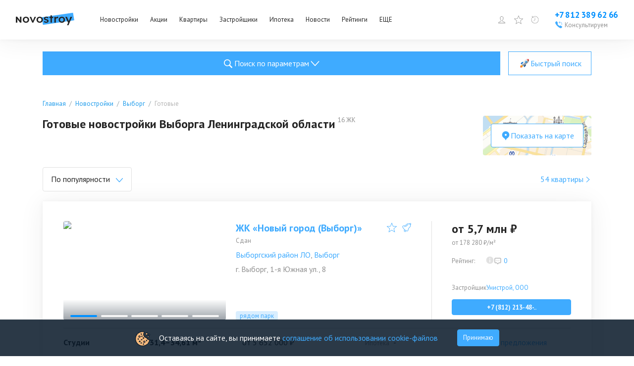

--- FILE ---
content_type: application/javascript; charset=UTF-8
request_url: https://www.novostroy.su/_next/static/chunks/9088.eadf79bc061cfd55.js
body_size: 1066
content:
(self.webpackChunk_N_E=self.webpackChunk_N_E||[]).push([[9088],{89088:function(t,i,n){"use strict";n.r(i);var o=n(85893),s=n(67294),e=n(94184),a=n.n(e),c=n(16762),_=n(20035),l=n(89948),f=n(19720),r=n.n(f);i.default=()=>{let t=(0,c.C)(t=>t.notification.list),i=(0,c.T)(),handleDeleteButton=t=>{i(_.J.deleteNotification({id:t}))};return(0,s.useEffect)(()=>{let n=setInterval(()=>{t.length&&i(_.J.deleteNotification({id:t[0].id}))},3e3);return()=>clearInterval(n)},[t]),(0,o.jsx)("div",{className:r().container,children:t.map(t=>(0,o.jsxs)("div",{className:a()(r().notification,r()["notification_status_".concat(t.status)]),children:[(0,o.jsx)("div",{className:r().text,dangerouslySetInnerHTML:{__html:t.content}}),(0,o.jsx)("button",{className:r().close,onClick:()=>handleDeleteButton(t.id),children:(0,o.jsx)(l.Z,{fillBackground:"#99D3FF"})})]},t.id))})}},89948:function(t,i,n){"use strict";var o=n(85893);n(67294),i.Z=t=>{let{fillColor:i,opacity:n}=t;return(0,o.jsxs)("svg",{width:"16",height:"16",viewBox:"0 0 16 16",fill:"none",xmlns:"http://www.w3.org/2000/svg",children:[(0,o.jsx)("path",{d:"M16 8C16 12.4183 12.4183 16 8 16C3.58172 16 0 12.4183 0 8C0 3.58172 3.58172 0 8 0C12.4183 0 16 3.58172 16 8Z",fill:i||"#9B9B9B",fillOpacity:n||"0.35"}),(0,o.jsx)("path",{fillRule:"evenodd",clipRule:"evenodd",d:"M4.10639 4.10639C4.36674 3.84605 4.78885 3.84605 5.0492 4.10639L8.00002 7.05721L10.9508 4.10639C11.2112 3.84605 11.6333 3.84605 11.8936 4.10639C12.154 4.36674 12.154 4.78885 11.8936 5.0492L8.94283 8.00002L11.8936 10.9508C12.154 11.2112 12.154 11.6333 11.8936 11.8936C11.6333 12.154 11.2112 12.154 10.9508 11.8936L8.00002 8.94283L5.0492 11.8936C4.78885 12.154 4.36674 12.154 4.10639 11.8936C3.84605 11.6333 3.84605 11.2112 4.10639 10.9508L7.05721 8.00002L4.10639 5.0492C3.84605 4.78885 3.84605 4.36674 4.10639 4.10639Z",fill:"white"})]})}},19720:function(t){t.exports={container:"Notifications_container__B_WWr",notification:"Notifications_notification__fQ6VM","notification-on-top":"Notifications_notification-on-top__cH3i9",notification_status_info:"Notifications_notification_status_info__MAulT",notification_status_warning:"Notifications_notification_status_warning__NO_k7",notification_status_success:"Notifications_notification_status_success__b8BAL",notification_status_error:"Notifications_notification_status_error__qb3y4",close:"Notifications_close__Hz7A0"}}}]);

--- FILE ---
content_type: application/javascript; charset=UTF-8
request_url: https://www.novostroy.su/_next/static/chunks/pages/_app-9788ec59da03a27d.js
body_size: 267731
content:
(self.webpackChunk_N_E=self.webpackChunk_N_E||[]).push([[2888],{96319:function(m,_,T){"use strict";function n(m){for(var _=arguments.length,T=Array(_>1?_-1:0),C=1;C<_;C++)T[C-1]=arguments[C];throw Error("[Immer] minified error nr: "+m+(T.length?" "+T.map(function(m){return"'"+m+"'"}).join(","):"")+". Find the full error at: https://bit.ly/3cXEKWf")}function r(m){return!!m&&!!m[G]}function t(m){var _;return!!m&&(function(m){if(!m||"object"!=typeof m)return!1;var _=Object.getPrototypeOf(m);if(null===_)return!0;var T=Object.hasOwnProperty.call(_,"constructor")&&_.constructor;return T===Object||"function"==typeof T&&Function.toString.call(T)===Y}(m)||Array.isArray(m)||!!m[W]||!!(null===(_=m.constructor)||void 0===_?void 0:_[W])||s(m)||v(m))}function i(m,_,T){void 0===T&&(T=!1),0===o(m)?(T?Object.keys:Q)(m).forEach(function(C){T&&"symbol"==typeof C||_(C,m[C],m)}):m.forEach(function(T,C){return _(C,T,m)})}function o(m){var _=m[G];return _?_.i>3?_.i-4:_.i:Array.isArray(m)?1:s(m)?2:v(m)?3:0}function u(m,_){return 2===o(m)?m.has(_):Object.prototype.hasOwnProperty.call(m,_)}function f(m,_,T){var C=o(m);2===C?m.set(_,T):3===C?m.add(T):m[_]=T}function c(m,_){return m===_?0!==m||1/m==1/_:m!=m&&_!=_}function s(m){return q&&m instanceof Map}function v(m){return U&&m instanceof Set}function p(m){return m.o||m.t}function l(m){if(Array.isArray(m))return Array.prototype.slice.call(m);var _=K(m);delete _[G];for(var T=Q(_),C=0;C<T.length;C++){var R=T[C],L=_[R];!1===L.writable&&(L.writable=!0,L.configurable=!0),(L.get||L.set)&&(_[R]={configurable:!0,writable:!0,enumerable:L.enumerable,value:m[R]})}return Object.create(Object.getPrototypeOf(m),_)}function d(m,_){return void 0===_&&(_=!1),y(m)||r(m)||!t(m)||(o(m)>1&&(m.set=m.add=m.clear=m.delete=h),Object.freeze(m),_&&i(m,function(m,_){return d(_,!0)},!0)),m}function h(){n(2)}function y(m){return null==m||"object"!=typeof m||Object.isFrozen(m)}function b(m){var _=Z[m];return _||n(18,m),_}function j(m,_){_&&(b("Patches"),m.u=[],m.s=[],m.v=_)}function g(m){O(m),m.p.forEach(S),m.p=null}function O(m){m===L&&(L=m.l)}function w(m){return L={p:[],l:L,h:m,m:!0,_:0}}function S(m){var _=m[G];0===_.i||1===_.i?_.j():_.g=!0}function P(m,_){_._=_.p.length;var T=_.p[0],C=void 0!==m&&m!==T;return _.h.O||b("ES5").S(_,m,C),C?(T[G].P&&(g(_),n(4)),t(m)&&(m=M(_,m),_.l||x(_,m)),_.u&&b("Patches").M(T[G].t,m,_.u,_.s)):m=M(_,T,[]),g(_),_.u&&_.v(_.u,_.s),m!==H?m:void 0}function M(m,_,T){if(y(_))return _;var C=_[G];if(!C)return i(_,function(R,L){return A(m,C,_,R,L,T)},!0),_;if(C.A!==m)return _;if(!C.P)return x(m,C.t,!0),C.t;if(!C.I){C.I=!0,C.A._--;var R=4===C.i||5===C.i?C.o=l(C.k):C.o,L=R,B=!1;3===C.i&&(L=new Set(R),R.clear(),B=!0),i(L,function(_,L){return A(m,C,R,_,L,T,B)}),x(m,R,!1),T&&m.u&&b("Patches").N(C,T,m.u,m.s)}return C.o}function A(m,_,T,C,R,L,B){if(r(R)){var q=M(m,R,L&&_&&3!==_.i&&!u(_.R,C)?L.concat(C):void 0);if(f(T,C,q),!r(q))return;m.m=!1}else B&&T.add(R);if(t(R)&&!y(R)){if(!m.h.D&&m._<1)return;M(m,R),_&&_.A.l||x(m,R)}}function x(m,_,T){void 0===T&&(T=!1),!m.l&&m.h.D&&m.m&&d(_,T)}function z(m,_){var T=m[G];return(T?p(T):m)[_]}function I(m,_){if(_ in m)for(var T=Object.getPrototypeOf(m);T;){var C=Object.getOwnPropertyDescriptor(T,_);if(C)return C;T=Object.getPrototypeOf(T)}}function k(m){m.P||(m.P=!0,m.l&&k(m.l))}function E(m){m.o||(m.o=l(m.t))}function N(m,_,T){var C,R,B,q,U,V,H,W=s(_)?b("MapSet").F(_,T):v(_)?b("MapSet").T(_,T):m.O?(B=R={i:(C=Array.isArray(_))?1:0,A:T?T.A:L,P:!1,I:!1,R:{},l:T,t:_,k:null,o:null,j:null,C:!1},q=J,C&&(B=[R],q=X),V=(U=Proxy.revocable(B,q)).revoke,H=U.proxy,R.k=H,R.j=V,H):b("ES5").J(_,T);return(T?T.A:L).p.push(W),W}function D(m,_){switch(_){case 2:return new Map(m);case 3:return Array.from(m)}return l(m)}T.d(_,{xC:function(){return configureStore},hg:function(){return e_},oM:function(){return createSlice}});var C,R,L,B="undefined"!=typeof Symbol&&"symbol"==typeof Symbol("x"),q="undefined"!=typeof Map,U="undefined"!=typeof Set,V="undefined"!=typeof Proxy&&void 0!==Proxy.revocable&&"undefined"!=typeof Reflect,H=B?Symbol.for("immer-nothing"):((R={})["immer-nothing"]=!0,R),W=B?Symbol.for("immer-draftable"):"__$immer_draftable",G=B?Symbol.for("immer-state"):"__$immer_state",Y=""+Object.prototype.constructor,Q="undefined"!=typeof Reflect&&Reflect.ownKeys?Reflect.ownKeys:void 0!==Object.getOwnPropertySymbols?function(m){return Object.getOwnPropertyNames(m).concat(Object.getOwnPropertySymbols(m))}:Object.getOwnPropertyNames,K=Object.getOwnPropertyDescriptors||function(m){var _={};return Q(m).forEach(function(T){_[T]=Object.getOwnPropertyDescriptor(m,T)}),_},Z={},J={get:function(m,_){if(_===G)return m;var T,C,R=p(m);if(!u(R,_))return(C=I(R,_))?"value"in C?C.value:null===(T=C.get)||void 0===T?void 0:T.call(m.k):void 0;var L=R[_];return m.I||!t(L)?L:L===z(m.t,_)?(E(m),m.o[_]=N(m.A.h,L,m)):L},has:function(m,_){return _ in p(m)},ownKeys:function(m){return Reflect.ownKeys(p(m))},set:function(m,_,T){var C=I(p(m),_);if(null==C?void 0:C.set)return C.set.call(m.k,T),!0;if(!m.P){var R=z(p(m),_),L=null==R?void 0:R[G];if(L&&L.t===T)return m.o[_]=T,m.R[_]=!1,!0;if(c(T,R)&&(void 0!==T||u(m.t,_)))return!0;E(m),k(m)}return m.o[_]===T&&(void 0!==T||_ in m.o)||Number.isNaN(T)&&Number.isNaN(m.o[_])||(m.o[_]=T,m.R[_]=!0),!0},deleteProperty:function(m,_){return void 0!==z(m.t,_)||_ in m.t?(m.R[_]=!1,E(m),k(m)):delete m.R[_],m.o&&delete m.o[_],!0},getOwnPropertyDescriptor:function(m,_){var T=p(m),C=Reflect.getOwnPropertyDescriptor(T,_);return C?{writable:!0,configurable:1!==m.i||"length"!==_,enumerable:C.enumerable,value:T[_]}:C},defineProperty:function(){n(11)},getPrototypeOf:function(m){return Object.getPrototypeOf(m.t)},setPrototypeOf:function(){n(12)}},X={};i(J,function(m,_){X[m]=function(){return arguments[0]=arguments[0][0],_.apply(this,arguments)}}),X.deleteProperty=function(m,_){return X.set.call(this,m,_,void 0)},X.set=function(m,_,T){return J.set.call(this,m[0],_,T,m[0])};var ee=new(function(){function e(m){var _=this;this.O=V,this.D=!0,this.produce=function(m,T,C){if("function"==typeof m&&"function"!=typeof T){var R,L=T;return T=m,function(m){var C=this;void 0===m&&(m=L);for(var R=arguments.length,B=Array(R>1?R-1:0),q=1;q<R;q++)B[q-1]=arguments[q];return _.produce(m,function(m){var _;return(_=T).call.apply(_,[C,m].concat(B))})}}if("function"!=typeof T&&n(6),void 0!==C&&"function"!=typeof C&&n(7),t(m)){var B=w(_),q=N(_,m,void 0),U=!0;try{R=T(q),U=!1}finally{U?g(B):O(B)}return"undefined"!=typeof Promise&&R instanceof Promise?R.then(function(m){return j(B,C),P(m,B)},function(m){throw g(B),m}):(j(B,C),P(R,B))}if(!m||"object"!=typeof m){if(void 0===(R=T(m))&&(R=m),R===H&&(R=void 0),_.D&&d(R,!0),C){var V=[],W=[];b("Patches").M(m,R,V,W),C(V,W)}return R}n(21,m)},this.produceWithPatches=function(m,T){if("function"==typeof m)return function(T){for(var C=arguments.length,R=Array(C>1?C-1:0),L=1;L<C;L++)R[L-1]=arguments[L];return _.produceWithPatches(T,function(_){return m.apply(void 0,[_].concat(R))})};var C,R,L=_.produce(m,T,function(m,_){C=m,R=_});return"undefined"!=typeof Promise&&L instanceof Promise?L.then(function(m){return[m,C,R]}):[L,C,R]},"boolean"==typeof(null==m?void 0:m.useProxies)&&this.setUseProxies(m.useProxies),"boolean"==typeof(null==m?void 0:m.autoFreeze)&&this.setAutoFreeze(m.autoFreeze)}var m=e.prototype;return m.createDraft=function(m){t(m)||n(8),r(m)&&(r(_=m)||n(22,_),m=function n(m){if(!t(m))return m;var _,T=m[G],C=o(m);if(T){if(!T.P&&(T.i<4||!b("ES5").K(T)))return T.t;T.I=!0,_=D(m,C),T.I=!1}else _=D(m,C);return i(_,function(m,C){var R;T&&(2===o(R=T.t)?R.get(m):R[m])===C||f(_,m,n(C))}),3===C?new Set(_):_}(_));var _,T=w(this),C=N(this,m,void 0);return C[G].C=!0,O(T),C},m.finishDraft=function(m,_){var T=(m&&m[G]).A;return j(T,_),P(void 0,T)},m.setAutoFreeze=function(m){this.D=m},m.setUseProxies=function(m){m&&!V&&n(20),this.O=m},m.applyPatches=function(m,_){for(T=_.length-1;T>=0;T--){var T,C=_[T];if(0===C.path.length&&"replace"===C.op){m=C.value;break}}T>-1&&(_=_.slice(T+1));var R=b("Patches").$;return r(m)?R(m,_):this.produce(m,function(m){return R(m,_)})},e}()),et=ee.produce;ee.produceWithPatches.bind(ee),ee.setAutoFreeze.bind(ee),ee.setUseProxies.bind(ee),ee.applyPatches.bind(ee),ee.createDraft.bind(ee),ee.finishDraft.bind(ee);var en=T(1413);function formatProdErrorMessage(m){return"Minified Redux error #"+m+"; visit https://redux.js.org/Errors?code="+m+" for the full message or use the non-minified dev environment for full errors. "}var er="function"==typeof Symbol&&Symbol.observable||"@@observable",randomString=function(){return Math.random().toString(36).substring(7).split("").join(".")},ei={INIT:"@@redux/INIT"+randomString(),REPLACE:"@@redux/REPLACE"+randomString(),PROBE_UNKNOWN_ACTION:function(){return"@@redux/PROBE_UNKNOWN_ACTION"+randomString()}};function compose(){for(var m=arguments.length,_=Array(m),T=0;T<m;T++)_[T]=arguments[T];return 0===_.length?function(m){return m}:1===_.length?_[0]:_.reduce(function(m,_){return function(){return m(_.apply(void 0,arguments))}})}function applyMiddleware(){for(var m=arguments.length,_=Array(m),T=0;T<m;T++)_[T]=arguments[T];return function(m){return function(){var T=m.apply(void 0,arguments),_dispatch=function(){throw Error(formatProdErrorMessage(15))},C={getState:T.getState,dispatch:function(){return _dispatch.apply(void 0,arguments)}},R=_.map(function(m){return m(C)});return _dispatch=compose.apply(void 0,R)(T.dispatch),(0,en.Z)((0,en.Z)({},T),{},{dispatch:_dispatch})}}}function createThunkMiddleware(m){return function(_){var T=_.dispatch,C=_.getState;return function(_){return function(R){return"function"==typeof R?R(T,C,m):_(R)}}}}var eo=createThunkMiddleware();eo.withExtraArgument=createThunkMiddleware,T(34155);var ea=(C=function(m,_){return(C=Object.setPrototypeOf||({__proto__:[]})instanceof Array&&function(m,_){m.__proto__=_}||function(m,_){for(var T in _)Object.prototype.hasOwnProperty.call(_,T)&&(m[T]=_[T])})(m,_)},function(m,_){if("function"!=typeof _&&null!==_)throw TypeError("Class extends value "+String(_)+" is not a constructor or null");function __(){this.constructor=m}C(m,_),m.prototype=null===_?Object.create(_):(__.prototype=_.prototype,new __)}),__generator=function(m,_){var T,C,R,L,B={label:0,sent:function(){if(1&R[0])throw R[1];return R[1]},trys:[],ops:[]};return L={next:verb(0),throw:verb(1),return:verb(2)},"function"==typeof Symbol&&(L[Symbol.iterator]=function(){return this}),L;function verb(L){return function(q){return function(L){if(T)throw TypeError("Generator is already executing.");for(;B;)try{if(T=1,C&&(R=2&L[0]?C.return:L[0]?C.throw||((R=C.return)&&R.call(C),0):C.next)&&!(R=R.call(C,L[1])).done)return R;switch(C=0,R&&(L=[2&L[0],R.value]),L[0]){case 0:case 1:R=L;break;case 4:return B.label++,{value:L[1],done:!1};case 5:B.label++,C=L[1],L=[0];continue;case 7:L=B.ops.pop(),B.trys.pop();continue;default:if(!(R=(R=B.trys).length>0&&R[R.length-1])&&(6===L[0]||2===L[0])){B=0;continue}if(3===L[0]&&(!R||L[1]>R[0]&&L[1]<R[3])){B.label=L[1];break}if(6===L[0]&&B.label<R[1]){B.label=R[1],R=L;break}if(R&&B.label<R[2]){B.label=R[2],B.ops.push(L);break}R[2]&&B.ops.pop(),B.trys.pop();continue}L=_.call(m,B)}catch(m){L=[6,m],C=0}finally{T=R=0}if(5&L[0])throw L[1];return{value:L[0]?L[1]:void 0,done:!0}}([L,q])}}},__spreadArray=function(m,_){for(var T=0,C=_.length,R=m.length;T<C;T++,R++)m[R]=_[T];return m},es=Object.defineProperty,el=Object.defineProperties,ec=Object.getOwnPropertyDescriptors,eu=Object.getOwnPropertySymbols,ed=Object.prototype.hasOwnProperty,ef=Object.prototype.propertyIsEnumerable,__defNormalProp=function(m,_,T){return _ in m?es(m,_,{enumerable:!0,configurable:!0,writable:!0,value:T}):m[_]=T},__spreadValues=function(m,_){for(var T in _||(_={}))ed.call(_,T)&&__defNormalProp(m,T,_[T]);if(eu)for(var C=0,R=eu(_);C<R.length;C++){var T=R[C];ef.call(_,T)&&__defNormalProp(m,T,_[T])}return m},__spreadProps=function(m,_){return el(m,ec(_))},ep="undefined"!=typeof window&&window.__REDUX_DEVTOOLS_EXTENSION_COMPOSE__?window.__REDUX_DEVTOOLS_EXTENSION_COMPOSE__:function(){if(0!=arguments.length)return"object"==typeof arguments[0]?compose:compose.apply(null,arguments)};"undefined"!=typeof window&&window.__REDUX_DEVTOOLS_EXTENSION__&&window.__REDUX_DEVTOOLS_EXTENSION__;var eh=function(m){function MiddlewareArray(){for(var _=[],T=0;T<arguments.length;T++)_[T]=arguments[T];var C=m.apply(this,_)||this;return Object.setPrototypeOf(C,MiddlewareArray.prototype),C}return ea(MiddlewareArray,m),Object.defineProperty(MiddlewareArray,Symbol.species,{get:function(){return MiddlewareArray},enumerable:!1,configurable:!0}),MiddlewareArray.prototype.concat=function(){for(var _=[],T=0;T<arguments.length;T++)_[T]=arguments[T];return m.prototype.concat.apply(this,_)},MiddlewareArray.prototype.prepend=function(){for(var m=[],_=0;_<arguments.length;_++)m[_]=arguments[_];return 1===m.length&&Array.isArray(m[0])?new(MiddlewareArray.bind.apply(MiddlewareArray,__spreadArray([void 0],m[0].concat(this)))):new(MiddlewareArray.bind.apply(MiddlewareArray,__spreadArray([void 0],m.concat(this))))},MiddlewareArray}(Array),em=function(m){function EnhancerArray(){for(var _=[],T=0;T<arguments.length;T++)_[T]=arguments[T];var C=m.apply(this,_)||this;return Object.setPrototypeOf(C,EnhancerArray.prototype),C}return ea(EnhancerArray,m),Object.defineProperty(EnhancerArray,Symbol.species,{get:function(){return EnhancerArray},enumerable:!1,configurable:!0}),EnhancerArray.prototype.concat=function(){for(var _=[],T=0;T<arguments.length;T++)_[T]=arguments[T];return m.prototype.concat.apply(this,_)},EnhancerArray.prototype.prepend=function(){for(var m=[],_=0;_<arguments.length;_++)m[_]=arguments[_];return 1===m.length&&Array.isArray(m[0])?new(EnhancerArray.bind.apply(EnhancerArray,__spreadArray([void 0],m[0].concat(this)))):new(EnhancerArray.bind.apply(EnhancerArray,__spreadArray([void 0],m.concat(this))))},EnhancerArray}(Array);function freezeDraftable(m){return t(m)?et(m,function(){}):m}function configureStore(m){var _,curriedGetDefaultMiddleware=function(m){var _,T,C,R;return void 0===(_=m)&&(_={}),C=void 0===(T=_.thunk)||T,_.immutableCheck,_.serializableCheck,R=new eh,C&&("boolean"==typeof C?R.push(eo):R.push(eo.withExtraArgument(C.extraArgument))),R},T=m||{},C=T.reducer,R=void 0===C?void 0:C,L=T.middleware,B=void 0===L?curriedGetDefaultMiddleware():L,q=T.devTools,U=void 0===q||q,V=T.preloadedState,H=void 0===V?void 0:V,W=T.enhancers,G=void 0===W?void 0:W;if("function"==typeof R)_=R;else if(function(m){if("object"!=typeof m||null===m)return!1;var _=Object.getPrototypeOf(m);if(null===_)return!0;for(var T=_;null!==Object.getPrototypeOf(T);)T=Object.getPrototypeOf(T);return _===T}(R))_=function(m){for(var _,T=Object.keys(m),C={},R=0;R<T.length;R++){var L=T[R];"function"==typeof m[L]&&(C[L]=m[L])}var B=Object.keys(C);try{!function(m){Object.keys(m).forEach(function(_){var T=m[_];if(void 0===T(void 0,{type:ei.INIT}))throw Error(formatProdErrorMessage(12));if(void 0===T(void 0,{type:ei.PROBE_UNKNOWN_ACTION()}))throw Error(formatProdErrorMessage(13))})}(C)}catch(m){_=m}return function(m,T){if(void 0===m&&(m={}),_)throw _;for(var R=!1,L={},q=0;q<B.length;q++){var U=B[q],V=C[U],H=m[U],W=V(H,T);if(void 0===W)throw T&&T.type,Error(formatProdErrorMessage(14));L[U]=W,R=R||W!==H}return(R=R||B.length!==Object.keys(m).length)?L:m}}(R);else throw Error('"reducer" is a required argument, and must be a function or an object of functions that can be passed to combineReducers');var Y=B;"function"==typeof Y&&(Y=Y(curriedGetDefaultMiddleware));var Q=applyMiddleware.apply(void 0,Y),K=compose;U&&(K=ep(__spreadValues({trace:!1},"object"==typeof U&&U)));var Z=new em(Q),J=Z;return Array.isArray(G)?J=__spreadArray([Q],G):"function"==typeof G&&(J=G(Z)),function createStore(m,_,T){if("function"==typeof _&&"function"==typeof T||"function"==typeof T&&"function"==typeof arguments[3])throw Error(formatProdErrorMessage(0));if("function"==typeof _&&void 0===T&&(T=_,_=void 0),void 0!==T){if("function"!=typeof T)throw Error(formatProdErrorMessage(1));return T(createStore)(m,_)}if("function"!=typeof m)throw Error(formatProdErrorMessage(2));var C,R=m,L=_,B=[],q=B,U=!1;function ensureCanMutateNextListeners(){q===B&&(q=B.slice())}function getState(){if(U)throw Error(formatProdErrorMessage(3));return L}function subscribe(m){if("function"!=typeof m)throw Error(formatProdErrorMessage(4));if(U)throw Error(formatProdErrorMessage(5));var _=!0;return ensureCanMutateNextListeners(),q.push(m),function(){if(_){if(U)throw Error(formatProdErrorMessage(6));_=!1,ensureCanMutateNextListeners();var T=q.indexOf(m);q.splice(T,1),B=null}}}function dispatch(m){if(!function(m){if("object"!=typeof m||null===m)return!1;for(var _=m;null!==Object.getPrototypeOf(_);)_=Object.getPrototypeOf(_);return Object.getPrototypeOf(m)===_}(m))throw Error(formatProdErrorMessage(7));if(void 0===m.type)throw Error(formatProdErrorMessage(8));if(U)throw Error(formatProdErrorMessage(9));try{U=!0,L=R(L,m)}finally{U=!1}for(var _=B=q,T=0;T<_.length;T++)(0,_[T])();return m}return dispatch({type:ei.INIT}),(C={dispatch:dispatch,subscribe:subscribe,getState:getState,replaceReducer:function(m){if("function"!=typeof m)throw Error(formatProdErrorMessage(10));R=m,dispatch({type:ei.REPLACE})}})[er]=function(){var m;return(m={subscribe:function(m){if("object"!=typeof m||null===m)throw Error(formatProdErrorMessage(11));function observeState(){m.next&&m.next(getState())}return observeState(),{unsubscribe:subscribe(observeState)}}})[er]=function(){return this},m},C}(_,H,K.apply(void 0,J))}function createAction(m,_){function actionCreator(){for(var T=[],C=0;C<arguments.length;C++)T[C]=arguments[C];if(_){var R=_.apply(void 0,T);if(!R)throw Error("prepareAction did not return an object");return __spreadValues(__spreadValues({type:m,payload:R.payload},"meta"in R&&{meta:R.meta}),"error"in R&&{error:R.error})}return{type:m,payload:T[0]}}return actionCreator.toString=function(){return""+m},actionCreator.type=m,actionCreator.match=function(_){return _.type===m},actionCreator}function executeReducerBuilderCallback(m){var _,T={},C=[],R={addCase:function(m,_){var C="string"==typeof m?m:m.type;if(C in T)throw Error("addCase cannot be called with two reducers for the same action type");return T[C]=_,R},addMatcher:function(m,_){return C.push({matcher:m,reducer:_}),R},addDefaultCase:function(m){return _=m,R}};return m(R),[T,C,_]}function createSlice(m){var _,T=m.name;if(!T)throw Error("`name` is a required option for createSlice");var C="function"==typeof m.initialState?m.initialState:freezeDraftable(m.initialState),R=m.reducers||{},L=Object.keys(R),B={},q={},U={};function buildReducer(){var _="function"==typeof m.extraReducers?executeReducerBuilderCallback(m.extraReducers):[m.extraReducers],T=_[0],R=_[1],L=void 0===R?[]:R,B=_[2],U=void 0===B?void 0:B,V=__spreadValues(__spreadValues({},void 0===T?{}:T),q);return function(m,_,T,C){void 0===T&&(T=[]);var R,L="function"==typeof _?executeReducerBuilderCallback(_):[_,T,void 0],B=L[0],q=L[1],U=L[2];if("function"==typeof m)R=function(){return freezeDraftable(m())};else{var V=freezeDraftable(m);R=function(){return V}}function reducer(m,_){void 0===m&&(m=R());var T=__spreadArray([B[_.type]],q.filter(function(m){return(0,m.matcher)(_)}).map(function(m){return m.reducer}));return 0===T.filter(function(m){return!!m}).length&&(T=[U]),T.reduce(function(m,T){if(T){if(r(m)){var C=T(m,_);return void 0===C?m:C}if(t(m))return et(m,function(m){return T(m,_)});var C=T(m,_);if(void 0===C){if(null===m)return m;throw Error("A case reducer on a non-draftable value must not return undefined")}return C}return m},m)}return reducer.getInitialState=R,reducer}(C,function(m){for(var _ in V)m.addCase(_,V[_]);for(var T=0;T<L.length;T++){var C=L[T];m.addMatcher(C.matcher,C.reducer)}U&&m.addDefaultCase(U)})}return L.forEach(function(m){var _,C,L=R[m],V=T+"/"+m;"reducer"in L?(_=L.reducer,C=L.prepare):_=L,B[m]=_,q[V]=_,U[m]=C?createAction(V,C):createAction(V)}),{name:T,reducer:function(m,T){return _||(_=buildReducer()),_(m,T)},actions:U,caseReducers:B,getInitialState:function(){return _||(_=buildReducer()),_.getInitialState()}}}var nanoid=function(m){void 0===m&&(m=21);for(var _="",T=m;T--;)_+="ModuleSymbhasOwnPr-0123456789ABCDEFGHNRVfgctiUvz_KqYTJkLxpZXIjQW"[64*Math.random()|0];return _},eg=["name","message","stack","code"],RejectWithValue=function(m,_){this.payload=m,this.meta=_},FulfillWithMeta=function(m,_){this.payload=m,this.meta=_},miniSerializeError=function(m){if("object"==typeof m&&null!==m){for(var _={},T=0;T<eg.length;T++){var C=eg[T];"string"==typeof m[C]&&(_[C]=m[C])}return _}return{message:String(m)}},e_=function(){function createAsyncThunk2(m,_,T){var C=createAction(m+"/fulfilled",function(m,_,T,C){return{payload:m,meta:__spreadProps(__spreadValues({},C||{}),{arg:T,requestId:_,requestStatus:"fulfilled"})}}),R=createAction(m+"/pending",function(m,_,T){return{payload:void 0,meta:__spreadProps(__spreadValues({},T||{}),{arg:_,requestId:m,requestStatus:"pending"})}}),L=createAction(m+"/rejected",function(m,_,C,R,L){return{payload:R,error:(T&&T.serializeError||miniSerializeError)(m||"Rejected"),meta:__spreadProps(__spreadValues({},L||{}),{arg:C,requestId:_,rejectedWithValue:!!R,requestStatus:"rejected",aborted:(null==m?void 0:m.name)==="AbortError",condition:(null==m?void 0:m.name)==="ConditionError"})}}),B="undefined"!=typeof AbortController?AbortController:function(){function class_1(){this.signal={aborted:!1,addEventListener:function(){},dispatchEvent:function(){return!1},onabort:function(){},removeEventListener:function(){},reason:void 0,throwIfAborted:function(){}}}return class_1.prototype.abort=function(){},class_1}();return Object.assign(function(m){return function(q,U,V){var H,W=(null==T?void 0:T.idGenerator)?T.idGenerator(m):nanoid(),G=new B;function abort(m){H=m,G.abort()}var Y=function(){var B,Y;return B=this,Y=function(){var B,Y,Q,K,Z,J;return __generator(this,function(X){switch(X.label){case 0:var ee;if(X.trys.push([0,4,,5]),!(null!==(ee=K=null==(B=null==T?void 0:T.condition)?void 0:B.call(T,m,{getState:U,extra:V}))&&"object"==typeof ee&&"function"==typeof ee.then))return[3,2];return[4,K];case 1:K=X.sent(),X.label=2;case 2:if(!1===K||G.signal.aborted)throw{name:"ConditionError",message:"Aborted due to condition callback returning false."};return Z=new Promise(function(m,_){return G.signal.addEventListener("abort",function(){return _({name:"AbortError",message:H||"Aborted"})})}),q(R(W,m,null==(Y=null==T?void 0:T.getPendingMeta)?void 0:Y.call(T,{requestId:W,arg:m},{getState:U,extra:V}))),[4,Promise.race([Z,Promise.resolve(_(m,{dispatch:q,getState:U,extra:V,requestId:W,signal:G.signal,abort:abort,rejectWithValue:function(m,_){return new RejectWithValue(m,_)},fulfillWithValue:function(m,_){return new FulfillWithMeta(m,_)}})).then(function(_){if(_ instanceof RejectWithValue)throw _;return _ instanceof FulfillWithMeta?C(_.payload,W,m,_.meta):C(_,W,m)})])];case 3:return Q=X.sent(),[3,5];case 4:return Q=(J=X.sent())instanceof RejectWithValue?L(null,W,m,J.payload,J.meta):L(J,W,m),[3,5];case 5:return T&&!T.dispatchConditionRejection&&L.match(Q)&&Q.meta.condition||q(Q),[2,Q]}})},new Promise(function(m,_){var fulfilled=function(m){try{step(Y.next(m))}catch(m){_(m)}},rejected=function(m){try{step(Y.throw(m))}catch(m){_(m)}},step=function(_){return _.done?m(_.value):Promise.resolve(_.value).then(fulfilled,rejected)};step((Y=Y.apply(B,null)).next())})}();return Object.assign(Y,{abort:abort,requestId:W,arg:m,unwrap:function(){return Y.then(unwrapResult)}})}},{pending:R,rejected:L,fulfilled:C,typePrefix:m})}return createAsyncThunk2.withTypes=function(){return createAsyncThunk2},createAsyncThunk2}();function unwrapResult(m){if(m.meta&&m.meta.rejectedWithValue)throw m.payload;if(m.error)throw m.error;return m.payload}var ey="listenerMiddleware";createAction(ey+"/add"),createAction(ey+"/removeAll"),createAction(ey+"/remove"),"function"==typeof queueMicrotask&&queueMicrotask.bind("undefined"!=typeof window?window:void 0!==T.g?T.g:globalThis),"undefined"!=typeof window&&window.requestAnimationFrame&&window.requestAnimationFrame,function(){function t(_,T){var C=m[_];return C?C.enumerable=T:m[_]=C={configurable:!0,enumerable:T,get:function(){var m=this[G];return J.get(m,_)},set:function(m){var T=this[G];J.set(T,_,m)}},C}function e(m){for(var _=m.length-1;_>=0;_--){var T=m[_][G];if(!T.P)switch(T.i){case 5:a(T)&&k(T);break;case 4:o(T)&&k(T)}}}function o(m){for(var _=m.t,T=m.k,C=Q(T),R=C.length-1;R>=0;R--){var L=C[R];if(L!==G){var B=_[L];if(void 0===B&&!u(_,L))return!0;var q=T[L],U=q&&q[G];if(U?U.t!==B:!c(q,B))return!0}}var V=!!_[G];return C.length!==Q(_).length+(V?0:1)}function a(m){var _=m.k;if(_.length!==m.t.length)return!0;var T=Object.getOwnPropertyDescriptor(_,_.length-1);if(T&&!T.get)return!0;for(var C=0;C<_.length;C++)if(!_.hasOwnProperty(C))return!0;return!1}var m={};Z.ES5||(Z.ES5={J:function(m,_){var T=Array.isArray(m),C=function(m,_){if(m){for(var T=Array(_.length),C=0;C<_.length;C++)Object.defineProperty(T,""+C,t(C,!0));return T}var R=K(_);delete R[G];for(var L=Q(R),B=0;B<L.length;B++){var q=L[B];R[q]=t(q,m||!!R[q].enumerable)}return Object.create(Object.getPrototypeOf(_),R)}(T,m),R={i:T?5:4,A:_?_.A:L,P:!1,I:!1,R:{},l:_,t:m,k:C,o:null,g:!1,C:!1};return Object.defineProperty(C,G,{value:R,writable:!0}),C},S:function(m,_,T){T?r(_)&&_[G].A===m&&e(m.p):(m.u&&function n(m){if(m&&"object"==typeof m){var _=m[G];if(_){var T=_.t,C=_.k,R=_.R,L=_.i;if(4===L)i(C,function(m){m!==G&&(void 0!==T[m]||u(T,m)?R[m]||n(C[m]):(R[m]=!0,k(_)))}),i(T,function(m){void 0!==C[m]||u(C,m)||(R[m]=!1,k(_))});else if(5===L){if(a(_)&&(k(_),R.length=!0),C.length<T.length)for(var B=C.length;B<T.length;B++)R[B]=!1;else for(var q=T.length;q<C.length;q++)R[q]=!0;for(var U=Math.min(C.length,T.length),V=0;V<U;V++)C.hasOwnProperty(V)||(R[V]=!0),void 0===R[V]&&n(C[V])}}}}(m.p[0]),e(m.p))},K:function(m){return 4===m.i?o(m):a(m)}})}()},38751:function(m,_,T){"use strict";T.d(_,{g7:function(){return U},iK:function(){return setTimeoutWithContext}});var C=null,R={},L=1;function maybe(m){try{return m()}catch(m){}}var B="@wry/context:Slot",q=maybe(function(){return globalThis})||maybe(function(){return T.g})||Object.create(null),U=q[B]||Array[B]||function(m){try{Object.defineProperty(q,B,{value:m,enumerable:!1,writable:!1,configurable:!0})}finally{return m}}(function(){function Slot(){this.id=["slot",L++,Date.now(),Math.random().toString(36).slice(2)].join(":")}return Slot.prototype.hasValue=function(){for(var m=C;m;m=m.parent)if(this.id in m.slots){var _=m.slots[this.id];if(_===R)break;return m!==C&&(C.slots[this.id]=_),!0}return C&&(C.slots[this.id]=R),!1},Slot.prototype.getValue=function(){if(this.hasValue())return C.slots[this.id]},Slot.prototype.withValue=function(m,_,T,R){var L,B=((L={__proto__:null})[this.id]=m,L),q=C;C={parent:q,slots:B};try{return _.apply(R,T)}finally{C=q}},Slot.bind=function(m){var _=C;return function(){var T=C;try{return C=_,m.apply(this,arguments)}finally{C=T}}},Slot.noContext=function(m,_,T){if(!C)return m.apply(T,_);var R=C;try{return C=null,m.apply(T,_)}finally{C=R}},Slot}()),V=U.bind;function setTimeoutWithContext(m,_){return setTimeout(V(m),_)}U.noContext},79742:function(m,_){"use strict";_.byteLength=function(m){var _=getLens(m),T=_[0],C=_[1];return(T+C)*3/4-C},_.toByteArray=function(m){var _,T,L=getLens(m),B=L[0],q=L[1],U=new R((B+q)*3/4-q),V=0,H=q>0?B-4:B;for(T=0;T<H;T+=4)_=C[m.charCodeAt(T)]<<18|C[m.charCodeAt(T+1)]<<12|C[m.charCodeAt(T+2)]<<6|C[m.charCodeAt(T+3)],U[V++]=_>>16&255,U[V++]=_>>8&255,U[V++]=255&_;return 2===q&&(_=C[m.charCodeAt(T)]<<2|C[m.charCodeAt(T+1)]>>4,U[V++]=255&_),1===q&&(_=C[m.charCodeAt(T)]<<10|C[m.charCodeAt(T+1)]<<4|C[m.charCodeAt(T+2)]>>2,U[V++]=_>>8&255,U[V++]=255&_),U},_.fromByteArray=function(m){for(var _,C=m.length,R=C%3,L=[],B=0,q=C-R;B<q;B+=16383)L.push(function(m,_,C){for(var R,L=[],B=_;B<C;B+=3)L.push(T[(R=(m[B]<<16&16711680)+(m[B+1]<<8&65280)+(255&m[B+2]))>>18&63]+T[R>>12&63]+T[R>>6&63]+T[63&R]);return L.join("")}(m,B,B+16383>q?q:B+16383));return 1===R?L.push(T[(_=m[C-1])>>2]+T[_<<4&63]+"=="):2===R&&L.push(T[(_=(m[C-2]<<8)+m[C-1])>>10]+T[_>>4&63]+T[_<<2&63]+"="),L.join("")};for(var T=[],C=[],R="undefined"!=typeof Uint8Array?Uint8Array:Array,L="ABCDEFGHIJKLMNOPQRSTUVWXYZabcdefghijklmnopqrstuvwxyz0123456789+/",B=0,q=L.length;B<q;++B)T[B]=L[B],C[L.charCodeAt(B)]=B;function getLens(m){var _=m.length;if(_%4>0)throw Error("Invalid string. Length must be a multiple of 4");var T=m.indexOf("=");-1===T&&(T=_);var C=T===_?0:4-T%4;return[T,C]}C["-".charCodeAt(0)]=62,C["_".charCodeAt(0)]=63},48764:function(m,_,T){"use strict";/*!
 * The buffer module from node.js, for the browser.
 *
 * @author   Feross Aboukhadijeh <https://feross.org>
 * @license  MIT
 */var C=T(79742),R=T(80645),L="function"==typeof Symbol&&"function"==typeof Symbol.for?Symbol.for("nodejs.util.inspect.custom"):null;function createBuffer(m){if(m>2147483647)throw RangeError('The value "'+m+'" is invalid for option "size"');var _=new Uint8Array(m);return Object.setPrototypeOf(_,Buffer.prototype),_}function Buffer(m,_,T){if("number"==typeof m){if("string"==typeof _)throw TypeError('The "string" argument must be of type string. Received type number');return allocUnsafe(m)}return from(m,_,T)}function from(m,_,T){if("string"==typeof m)return function(m,_){if(("string"!=typeof _||""===_)&&(_="utf8"),!Buffer.isEncoding(_))throw TypeError("Unknown encoding: "+_);var T=0|byteLength(m,_),C=createBuffer(T),R=C.write(m,_);return R!==T&&(C=C.slice(0,R)),C}(m,_);if(ArrayBuffer.isView(m))return function(m){if(isInstance(m,Uint8Array)){var _=new Uint8Array(m);return fromArrayBuffer(_.buffer,_.byteOffset,_.byteLength)}return fromArrayLike(m)}(m);if(null==m)throw TypeError("The first argument must be one of type string, Buffer, ArrayBuffer, Array, or Array-like Object. Received type "+typeof m);if(isInstance(m,ArrayBuffer)||m&&isInstance(m.buffer,ArrayBuffer)||"undefined"!=typeof SharedArrayBuffer&&(isInstance(m,SharedArrayBuffer)||m&&isInstance(m.buffer,SharedArrayBuffer)))return fromArrayBuffer(m,_,T);if("number"==typeof m)throw TypeError('The "value" argument must not be of type number. Received type number');var C=m.valueOf&&m.valueOf();if(null!=C&&C!==m)return Buffer.from(C,_,T);var R=function(m){if(Buffer.isBuffer(m)){var _,T=0|checked(m.length),C=createBuffer(T);return 0===C.length||m.copy(C,0,0,T),C}return void 0!==m.length?"number"!=typeof m.length||(_=m.length)!=_?createBuffer(0):fromArrayLike(m):"Buffer"===m.type&&Array.isArray(m.data)?fromArrayLike(m.data):void 0}(m);if(R)return R;if("undefined"!=typeof Symbol&&null!=Symbol.toPrimitive&&"function"==typeof m[Symbol.toPrimitive])return Buffer.from(m[Symbol.toPrimitive]("string"),_,T);throw TypeError("The first argument must be one of type string, Buffer, ArrayBuffer, Array, or Array-like Object. Received type "+typeof m)}function assertSize(m){if("number"!=typeof m)throw TypeError('"size" argument must be of type number');if(m<0)throw RangeError('The value "'+m+'" is invalid for option "size"')}function allocUnsafe(m){return assertSize(m),createBuffer(m<0?0:0|checked(m))}function fromArrayLike(m){for(var _=m.length<0?0:0|checked(m.length),T=createBuffer(_),C=0;C<_;C+=1)T[C]=255&m[C];return T}function fromArrayBuffer(m,_,T){var C;if(_<0||m.byteLength<_)throw RangeError('"offset" is outside of buffer bounds');if(m.byteLength<_+(T||0))throw RangeError('"length" is outside of buffer bounds');return Object.setPrototypeOf(C=void 0===_&&void 0===T?new Uint8Array(m):void 0===T?new Uint8Array(m,_):new Uint8Array(m,_,T),Buffer.prototype),C}function checked(m){if(m>=2147483647)throw RangeError("Attempt to allocate Buffer larger than maximum size: 0x7fffffff bytes");return 0|m}function byteLength(m,_){if(Buffer.isBuffer(m))return m.length;if(ArrayBuffer.isView(m)||isInstance(m,ArrayBuffer))return m.byteLength;if("string"!=typeof m)throw TypeError('The "string" argument must be one of type string, Buffer, or ArrayBuffer. Received type '+typeof m);var T=m.length,C=arguments.length>2&&!0===arguments[2];if(!C&&0===T)return 0;for(var R=!1;;)switch(_){case"ascii":case"latin1":case"binary":return T;case"utf8":case"utf-8":return utf8ToBytes(m).length;case"ucs2":case"ucs-2":case"utf16le":case"utf-16le":return 2*T;case"hex":return T>>>1;case"base64":return base64ToBytes(m).length;default:if(R)return C?-1:utf8ToBytes(m).length;_=(""+_).toLowerCase(),R=!0}}function slowToString(m,_,T){var R,L,B=!1;if((void 0===_||_<0)&&(_=0),_>this.length||((void 0===T||T>this.length)&&(T=this.length),T<=0||(T>>>=0)<=(_>>>=0)))return"";for(m||(m="utf8");;)switch(m){case"hex":return function(m,_,T){var C=m.length;(!_||_<0)&&(_=0),(!T||T<0||T>C)&&(T=C);for(var R="",L=_;L<T;++L)R+=q[m[L]];return R}(this,_,T);case"utf8":case"utf-8":return utf8Slice(this,_,T);case"ascii":return function(m,_,T){var C="";T=Math.min(m.length,T);for(var R=_;R<T;++R)C+=String.fromCharCode(127&m[R]);return C}(this,_,T);case"latin1":case"binary":return function(m,_,T){var C="";T=Math.min(m.length,T);for(var R=_;R<T;++R)C+=String.fromCharCode(m[R]);return C}(this,_,T);case"base64":return R=_,L=T,0===R&&L===this.length?C.fromByteArray(this):C.fromByteArray(this.slice(R,L));case"ucs2":case"ucs-2":case"utf16le":case"utf-16le":return function(m,_,T){for(var C=m.slice(_,T),R="",L=0;L<C.length-1;L+=2)R+=String.fromCharCode(C[L]+256*C[L+1]);return R}(this,_,T);default:if(B)throw TypeError("Unknown encoding: "+m);m=(m+"").toLowerCase(),B=!0}}function swap(m,_,T){var C=m[_];m[_]=m[T],m[T]=C}function bidirectionalIndexOf(m,_,T,C,R){var L;if(0===m.length)return -1;if("string"==typeof T?(C=T,T=0):T>2147483647?T=2147483647:T<-2147483648&&(T=-2147483648),(L=T=+T)!=L&&(T=R?0:m.length-1),T<0&&(T=m.length+T),T>=m.length){if(R)return -1;T=m.length-1}else if(T<0){if(!R)return -1;T=0}if("string"==typeof _&&(_=Buffer.from(_,C)),Buffer.isBuffer(_))return 0===_.length?-1:arrayIndexOf(m,_,T,C,R);if("number"==typeof _)return(_&=255,"function"==typeof Uint8Array.prototype.indexOf)?R?Uint8Array.prototype.indexOf.call(m,_,T):Uint8Array.prototype.lastIndexOf.call(m,_,T):arrayIndexOf(m,[_],T,C,R);throw TypeError("val must be string, number or Buffer")}function arrayIndexOf(m,_,T,C,R){var L,B=1,q=m.length,U=_.length;if(void 0!==C&&("ucs2"===(C=String(C).toLowerCase())||"ucs-2"===C||"utf16le"===C||"utf-16le"===C)){if(m.length<2||_.length<2)return -1;B=2,q/=2,U/=2,T/=2}function read(m,_){return 1===B?m[_]:m.readUInt16BE(_*B)}if(R){var V=-1;for(L=T;L<q;L++)if(read(m,L)===read(_,-1===V?0:L-V)){if(-1===V&&(V=L),L-V+1===U)return V*B}else -1!==V&&(L-=L-V),V=-1}else for(T+U>q&&(T=q-U),L=T;L>=0;L--){for(var H=!0,W=0;W<U;W++)if(read(m,L+W)!==read(_,W)){H=!1;break}if(H)return L}return -1}function utf8Slice(m,_,T){T=Math.min(m.length,T);for(var C=[],R=_;R<T;){var L,B,q,U,V=m[R],H=null,W=V>239?4:V>223?3:V>191?2:1;if(R+W<=T)switch(W){case 1:V<128&&(H=V);break;case 2:(192&(L=m[R+1]))==128&&(U=(31&V)<<6|63&L)>127&&(H=U);break;case 3:L=m[R+1],B=m[R+2],(192&L)==128&&(192&B)==128&&(U=(15&V)<<12|(63&L)<<6|63&B)>2047&&(U<55296||U>57343)&&(H=U);break;case 4:L=m[R+1],B=m[R+2],q=m[R+3],(192&L)==128&&(192&B)==128&&(192&q)==128&&(U=(15&V)<<18|(63&L)<<12|(63&B)<<6|63&q)>65535&&U<1114112&&(H=U)}null===H?(H=65533,W=1):H>65535&&(H-=65536,C.push(H>>>10&1023|55296),H=56320|1023&H),C.push(H),R+=W}return function(m){var _=m.length;if(_<=4096)return String.fromCharCode.apply(String,m);for(var T="",C=0;C<_;)T+=String.fromCharCode.apply(String,m.slice(C,C+=4096));return T}(C)}function checkOffset(m,_,T){if(m%1!=0||m<0)throw RangeError("offset is not uint");if(m+_>T)throw RangeError("Trying to access beyond buffer length")}function checkInt(m,_,T,C,R,L){if(!Buffer.isBuffer(m))throw TypeError('"buffer" argument must be a Buffer instance');if(_>R||_<L)throw RangeError('"value" argument is out of bounds');if(T+C>m.length)throw RangeError("Index out of range")}function checkIEEE754(m,_,T,C,R,L){if(T+C>m.length||T<0)throw RangeError("Index out of range")}function writeFloat(m,_,T,C,L){return _=+_,T>>>=0,L||checkIEEE754(m,_,T,4,34028234663852886e22,-34028234663852886e22),R.write(m,_,T,C,23,4),T+4}function writeDouble(m,_,T,C,L){return _=+_,T>>>=0,L||checkIEEE754(m,_,T,8,17976931348623157e292,-17976931348623157e292),R.write(m,_,T,C,52,8),T+8}_.lW=Buffer,_.h2=50,Buffer.TYPED_ARRAY_SUPPORT=function(){try{var m=new Uint8Array(1),_={foo:function(){return 42}};return Object.setPrototypeOf(_,Uint8Array.prototype),Object.setPrototypeOf(m,_),42===m.foo()}catch(m){return!1}}(),Buffer.TYPED_ARRAY_SUPPORT||"undefined"==typeof console||"function"!=typeof console.error||console.error("This browser lacks typed array (Uint8Array) support which is required by `buffer` v5.x. Use `buffer` v4.x if you require old browser support."),Object.defineProperty(Buffer.prototype,"parent",{enumerable:!0,get:function(){if(Buffer.isBuffer(this))return this.buffer}}),Object.defineProperty(Buffer.prototype,"offset",{enumerable:!0,get:function(){if(Buffer.isBuffer(this))return this.byteOffset}}),Buffer.poolSize=8192,Buffer.from=function(m,_,T){return from(m,_,T)},Object.setPrototypeOf(Buffer.prototype,Uint8Array.prototype),Object.setPrototypeOf(Buffer,Uint8Array),Buffer.alloc=function(m,_,T){return(assertSize(m),m<=0)?createBuffer(m):void 0!==_?"string"==typeof T?createBuffer(m).fill(_,T):createBuffer(m).fill(_):createBuffer(m)},Buffer.allocUnsafe=function(m){return allocUnsafe(m)},Buffer.allocUnsafeSlow=function(m){return allocUnsafe(m)},Buffer.isBuffer=function(m){return null!=m&&!0===m._isBuffer&&m!==Buffer.prototype},Buffer.compare=function(m,_){if(isInstance(m,Uint8Array)&&(m=Buffer.from(m,m.offset,m.byteLength)),isInstance(_,Uint8Array)&&(_=Buffer.from(_,_.offset,_.byteLength)),!Buffer.isBuffer(m)||!Buffer.isBuffer(_))throw TypeError('The "buf1", "buf2" arguments must be one of type Buffer or Uint8Array');if(m===_)return 0;for(var T=m.length,C=_.length,R=0,L=Math.min(T,C);R<L;++R)if(m[R]!==_[R]){T=m[R],C=_[R];break}return T<C?-1:C<T?1:0},Buffer.isEncoding=function(m){switch(String(m).toLowerCase()){case"hex":case"utf8":case"utf-8":case"ascii":case"latin1":case"binary":case"base64":case"ucs2":case"ucs-2":case"utf16le":case"utf-16le":return!0;default:return!1}},Buffer.concat=function(m,_){if(!Array.isArray(m))throw TypeError('"list" argument must be an Array of Buffers');if(0===m.length)return Buffer.alloc(0);if(void 0===_)for(T=0,_=0;T<m.length;++T)_+=m[T].length;var T,C=Buffer.allocUnsafe(_),R=0;for(T=0;T<m.length;++T){var L=m[T];if(isInstance(L,Uint8Array))R+L.length>C.length?Buffer.from(L).copy(C,R):Uint8Array.prototype.set.call(C,L,R);else if(Buffer.isBuffer(L))L.copy(C,R);else throw TypeError('"list" argument must be an Array of Buffers');R+=L.length}return C},Buffer.byteLength=byteLength,Buffer.prototype._isBuffer=!0,Buffer.prototype.swap16=function(){var m=this.length;if(m%2!=0)throw RangeError("Buffer size must be a multiple of 16-bits");for(var _=0;_<m;_+=2)swap(this,_,_+1);return this},Buffer.prototype.swap32=function(){var m=this.length;if(m%4!=0)throw RangeError("Buffer size must be a multiple of 32-bits");for(var _=0;_<m;_+=4)swap(this,_,_+3),swap(this,_+1,_+2);return this},Buffer.prototype.swap64=function(){var m=this.length;if(m%8!=0)throw RangeError("Buffer size must be a multiple of 64-bits");for(var _=0;_<m;_+=8)swap(this,_,_+7),swap(this,_+1,_+6),swap(this,_+2,_+5),swap(this,_+3,_+4);return this},Buffer.prototype.toString=function(){var m=this.length;return 0===m?"":0==arguments.length?utf8Slice(this,0,m):slowToString.apply(this,arguments)},Buffer.prototype.toLocaleString=Buffer.prototype.toString,Buffer.prototype.equals=function(m){if(!Buffer.isBuffer(m))throw TypeError("Argument must be a Buffer");return this===m||0===Buffer.compare(this,m)},Buffer.prototype.inspect=function(){var m="",T=_.h2;return m=this.toString("hex",0,T).replace(/(.{2})/g,"$1 ").trim(),this.length>T&&(m+=" ... "),"<Buffer "+m+">"},L&&(Buffer.prototype[L]=Buffer.prototype.inspect),Buffer.prototype.compare=function(m,_,T,C,R){if(isInstance(m,Uint8Array)&&(m=Buffer.from(m,m.offset,m.byteLength)),!Buffer.isBuffer(m))throw TypeError('The "target" argument must be one of type Buffer or Uint8Array. Received type '+typeof m);if(void 0===_&&(_=0),void 0===T&&(T=m?m.length:0),void 0===C&&(C=0),void 0===R&&(R=this.length),_<0||T>m.length||C<0||R>this.length)throw RangeError("out of range index");if(C>=R&&_>=T)return 0;if(C>=R)return -1;if(_>=T)return 1;if(_>>>=0,T>>>=0,C>>>=0,R>>>=0,this===m)return 0;for(var L=R-C,B=T-_,q=Math.min(L,B),U=this.slice(C,R),V=m.slice(_,T),H=0;H<q;++H)if(U[H]!==V[H]){L=U[H],B=V[H];break}return L<B?-1:B<L?1:0},Buffer.prototype.includes=function(m,_,T){return -1!==this.indexOf(m,_,T)},Buffer.prototype.indexOf=function(m,_,T){return bidirectionalIndexOf(this,m,_,T,!0)},Buffer.prototype.lastIndexOf=function(m,_,T){return bidirectionalIndexOf(this,m,_,T,!1)},Buffer.prototype.write=function(m,_,T,C){if(void 0===_)C="utf8",T=this.length,_=0;else if(void 0===T&&"string"==typeof _)C=_,T=this.length,_=0;else if(isFinite(_))_>>>=0,isFinite(T)?(T>>>=0,void 0===C&&(C="utf8")):(C=T,T=void 0);else throw Error("Buffer.write(string, encoding, offset[, length]) is no longer supported");var R,L,B,q,U,V,H,W,G=this.length-_;if((void 0===T||T>G)&&(T=G),m.length>0&&(T<0||_<0)||_>this.length)throw RangeError("Attempt to write outside buffer bounds");C||(C="utf8");for(var Y=!1;;)switch(C){case"hex":return function(m,_,T,C){T=Number(T)||0;var R=m.length-T;C?(C=Number(C))>R&&(C=R):C=R;var L=_.length;C>L/2&&(C=L/2);for(var B=0;B<C;++B){var q=parseInt(_.substr(2*B,2),16);if(q!=q)break;m[T+B]=q}return B}(this,m,_,T);case"utf8":case"utf-8":return R=_,L=T,blitBuffer(utf8ToBytes(m,this.length-R),this,R,L);case"ascii":case"latin1":case"binary":return B=_,q=T,blitBuffer(function(m){for(var _=[],T=0;T<m.length;++T)_.push(255&m.charCodeAt(T));return _}(m),this,B,q);case"base64":return U=_,V=T,blitBuffer(base64ToBytes(m),this,U,V);case"ucs2":case"ucs-2":case"utf16le":case"utf-16le":return H=_,W=T,blitBuffer(function(m,_){for(var T,C,R=[],L=0;L<m.length&&!((_-=2)<0);++L)C=(T=m.charCodeAt(L))>>8,R.push(T%256),R.push(C);return R}(m,this.length-H),this,H,W);default:if(Y)throw TypeError("Unknown encoding: "+C);C=(""+C).toLowerCase(),Y=!0}},Buffer.prototype.toJSON=function(){return{type:"Buffer",data:Array.prototype.slice.call(this._arr||this,0)}},Buffer.prototype.slice=function(m,_){var T=this.length;m=~~m,_=void 0===_?T:~~_,m<0?(m+=T)<0&&(m=0):m>T&&(m=T),_<0?(_+=T)<0&&(_=0):_>T&&(_=T),_<m&&(_=m);var C=this.subarray(m,_);return Object.setPrototypeOf(C,Buffer.prototype),C},Buffer.prototype.readUintLE=Buffer.prototype.readUIntLE=function(m,_,T){m>>>=0,_>>>=0,T||checkOffset(m,_,this.length);for(var C=this[m],R=1,L=0;++L<_&&(R*=256);)C+=this[m+L]*R;return C},Buffer.prototype.readUintBE=Buffer.prototype.readUIntBE=function(m,_,T){m>>>=0,_>>>=0,T||checkOffset(m,_,this.length);for(var C=this[m+--_],R=1;_>0&&(R*=256);)C+=this[m+--_]*R;return C},Buffer.prototype.readUint8=Buffer.prototype.readUInt8=function(m,_){return m>>>=0,_||checkOffset(m,1,this.length),this[m]},Buffer.prototype.readUint16LE=Buffer.prototype.readUInt16LE=function(m,_){return m>>>=0,_||checkOffset(m,2,this.length),this[m]|this[m+1]<<8},Buffer.prototype.readUint16BE=Buffer.prototype.readUInt16BE=function(m,_){return m>>>=0,_||checkOffset(m,2,this.length),this[m]<<8|this[m+1]},Buffer.prototype.readUint32LE=Buffer.prototype.readUInt32LE=function(m,_){return m>>>=0,_||checkOffset(m,4,this.length),(this[m]|this[m+1]<<8|this[m+2]<<16)+16777216*this[m+3]},Buffer.prototype.readUint32BE=Buffer.prototype.readUInt32BE=function(m,_){return m>>>=0,_||checkOffset(m,4,this.length),16777216*this[m]+(this[m+1]<<16|this[m+2]<<8|this[m+3])},Buffer.prototype.readIntLE=function(m,_,T){m>>>=0,_>>>=0,T||checkOffset(m,_,this.length);for(var C=this[m],R=1,L=0;++L<_&&(R*=256);)C+=this[m+L]*R;return C>=(R*=128)&&(C-=Math.pow(2,8*_)),C},Buffer.prototype.readIntBE=function(m,_,T){m>>>=0,_>>>=0,T||checkOffset(m,_,this.length);for(var C=_,R=1,L=this[m+--C];C>0&&(R*=256);)L+=this[m+--C]*R;return L>=(R*=128)&&(L-=Math.pow(2,8*_)),L},Buffer.prototype.readInt8=function(m,_){return(m>>>=0,_||checkOffset(m,1,this.length),128&this[m])?-((255-this[m]+1)*1):this[m]},Buffer.prototype.readInt16LE=function(m,_){m>>>=0,_||checkOffset(m,2,this.length);var T=this[m]|this[m+1]<<8;return 32768&T?4294901760|T:T},Buffer.prototype.readInt16BE=function(m,_){m>>>=0,_||checkOffset(m,2,this.length);var T=this[m+1]|this[m]<<8;return 32768&T?4294901760|T:T},Buffer.prototype.readInt32LE=function(m,_){return m>>>=0,_||checkOffset(m,4,this.length),this[m]|this[m+1]<<8|this[m+2]<<16|this[m+3]<<24},Buffer.prototype.readInt32BE=function(m,_){return m>>>=0,_||checkOffset(m,4,this.length),this[m]<<24|this[m+1]<<16|this[m+2]<<8|this[m+3]},Buffer.prototype.readFloatLE=function(m,_){return m>>>=0,_||checkOffset(m,4,this.length),R.read(this,m,!0,23,4)},Buffer.prototype.readFloatBE=function(m,_){return m>>>=0,_||checkOffset(m,4,this.length),R.read(this,m,!1,23,4)},Buffer.prototype.readDoubleLE=function(m,_){return m>>>=0,_||checkOffset(m,8,this.length),R.read(this,m,!0,52,8)},Buffer.prototype.readDoubleBE=function(m,_){return m>>>=0,_||checkOffset(m,8,this.length),R.read(this,m,!1,52,8)},Buffer.prototype.writeUintLE=Buffer.prototype.writeUIntLE=function(m,_,T,C){if(m=+m,_>>>=0,T>>>=0,!C){var R=Math.pow(2,8*T)-1;checkInt(this,m,_,T,R,0)}var L=1,B=0;for(this[_]=255&m;++B<T&&(L*=256);)this[_+B]=m/L&255;return _+T},Buffer.prototype.writeUintBE=Buffer.prototype.writeUIntBE=function(m,_,T,C){if(m=+m,_>>>=0,T>>>=0,!C){var R=Math.pow(2,8*T)-1;checkInt(this,m,_,T,R,0)}var L=T-1,B=1;for(this[_+L]=255&m;--L>=0&&(B*=256);)this[_+L]=m/B&255;return _+T},Buffer.prototype.writeUint8=Buffer.prototype.writeUInt8=function(m,_,T){return m=+m,_>>>=0,T||checkInt(this,m,_,1,255,0),this[_]=255&m,_+1},Buffer.prototype.writeUint16LE=Buffer.prototype.writeUInt16LE=function(m,_,T){return m=+m,_>>>=0,T||checkInt(this,m,_,2,65535,0),this[_]=255&m,this[_+1]=m>>>8,_+2},Buffer.prototype.writeUint16BE=Buffer.prototype.writeUInt16BE=function(m,_,T){return m=+m,_>>>=0,T||checkInt(this,m,_,2,65535,0),this[_]=m>>>8,this[_+1]=255&m,_+2},Buffer.prototype.writeUint32LE=Buffer.prototype.writeUInt32LE=function(m,_,T){return m=+m,_>>>=0,T||checkInt(this,m,_,4,4294967295,0),this[_+3]=m>>>24,this[_+2]=m>>>16,this[_+1]=m>>>8,this[_]=255&m,_+4},Buffer.prototype.writeUint32BE=Buffer.prototype.writeUInt32BE=function(m,_,T){return m=+m,_>>>=0,T||checkInt(this,m,_,4,4294967295,0),this[_]=m>>>24,this[_+1]=m>>>16,this[_+2]=m>>>8,this[_+3]=255&m,_+4},Buffer.prototype.writeIntLE=function(m,_,T,C){if(m=+m,_>>>=0,!C){var R=Math.pow(2,8*T-1);checkInt(this,m,_,T,R-1,-R)}var L=0,B=1,q=0;for(this[_]=255&m;++L<T&&(B*=256);)m<0&&0===q&&0!==this[_+L-1]&&(q=1),this[_+L]=(m/B>>0)-q&255;return _+T},Buffer.prototype.writeIntBE=function(m,_,T,C){if(m=+m,_>>>=0,!C){var R=Math.pow(2,8*T-1);checkInt(this,m,_,T,R-1,-R)}var L=T-1,B=1,q=0;for(this[_+L]=255&m;--L>=0&&(B*=256);)m<0&&0===q&&0!==this[_+L+1]&&(q=1),this[_+L]=(m/B>>0)-q&255;return _+T},Buffer.prototype.writeInt8=function(m,_,T){return m=+m,_>>>=0,T||checkInt(this,m,_,1,127,-128),m<0&&(m=255+m+1),this[_]=255&m,_+1},Buffer.prototype.writeInt16LE=function(m,_,T){return m=+m,_>>>=0,T||checkInt(this,m,_,2,32767,-32768),this[_]=255&m,this[_+1]=m>>>8,_+2},Buffer.prototype.writeInt16BE=function(m,_,T){return m=+m,_>>>=0,T||checkInt(this,m,_,2,32767,-32768),this[_]=m>>>8,this[_+1]=255&m,_+2},Buffer.prototype.writeInt32LE=function(m,_,T){return m=+m,_>>>=0,T||checkInt(this,m,_,4,2147483647,-2147483648),this[_]=255&m,this[_+1]=m>>>8,this[_+2]=m>>>16,this[_+3]=m>>>24,_+4},Buffer.prototype.writeInt32BE=function(m,_,T){return m=+m,_>>>=0,T||checkInt(this,m,_,4,2147483647,-2147483648),m<0&&(m=4294967295+m+1),this[_]=m>>>24,this[_+1]=m>>>16,this[_+2]=m>>>8,this[_+3]=255&m,_+4},Buffer.prototype.writeFloatLE=function(m,_,T){return writeFloat(this,m,_,!0,T)},Buffer.prototype.writeFloatBE=function(m,_,T){return writeFloat(this,m,_,!1,T)},Buffer.prototype.writeDoubleLE=function(m,_,T){return writeDouble(this,m,_,!0,T)},Buffer.prototype.writeDoubleBE=function(m,_,T){return writeDouble(this,m,_,!1,T)},Buffer.prototype.copy=function(m,_,T,C){if(!Buffer.isBuffer(m))throw TypeError("argument should be a Buffer");if(T||(T=0),C||0===C||(C=this.length),_>=m.length&&(_=m.length),_||(_=0),C>0&&C<T&&(C=T),C===T||0===m.length||0===this.length)return 0;if(_<0)throw RangeError("targetStart out of bounds");if(T<0||T>=this.length)throw RangeError("Index out of range");if(C<0)throw RangeError("sourceEnd out of bounds");C>this.length&&(C=this.length),m.length-_<C-T&&(C=m.length-_+T);var R=C-T;return this===m&&"function"==typeof Uint8Array.prototype.copyWithin?this.copyWithin(_,T,C):Uint8Array.prototype.set.call(m,this.subarray(T,C),_),R},Buffer.prototype.fill=function(m,_,T,C){if("string"==typeof m){if("string"==typeof _?(C=_,_=0,T=this.length):"string"==typeof T&&(C=T,T=this.length),void 0!==C&&"string"!=typeof C)throw TypeError("encoding must be a string");if("string"==typeof C&&!Buffer.isEncoding(C))throw TypeError("Unknown encoding: "+C);if(1===m.length){var R,L=m.charCodeAt(0);("utf8"===C&&L<128||"latin1"===C)&&(m=L)}}else"number"==typeof m?m&=255:"boolean"==typeof m&&(m=Number(m));if(_<0||this.length<_||this.length<T)throw RangeError("Out of range index");if(T<=_)return this;if(_>>>=0,T=void 0===T?this.length:T>>>0,m||(m=0),"number"==typeof m)for(R=_;R<T;++R)this[R]=m;else{var B=Buffer.isBuffer(m)?m:Buffer.from(m,C),q=B.length;if(0===q)throw TypeError('The value "'+m+'" is invalid for argument "value"');for(R=0;R<T-_;++R)this[R+_]=B[R%q]}return this};var B=/[^+/0-9A-Za-z-_]/g;function utf8ToBytes(m,_){_=_||1/0;for(var T,C=m.length,R=null,L=[],B=0;B<C;++B){if((T=m.charCodeAt(B))>55295&&T<57344){if(!R){if(T>56319||B+1===C){(_-=3)>-1&&L.push(239,191,189);continue}R=T;continue}if(T<56320){(_-=3)>-1&&L.push(239,191,189),R=T;continue}T=(R-55296<<10|T-56320)+65536}else R&&(_-=3)>-1&&L.push(239,191,189);if(R=null,T<128){if((_-=1)<0)break;L.push(T)}else if(T<2048){if((_-=2)<0)break;L.push(T>>6|192,63&T|128)}else if(T<65536){if((_-=3)<0)break;L.push(T>>12|224,T>>6&63|128,63&T|128)}else if(T<1114112){if((_-=4)<0)break;L.push(T>>18|240,T>>12&63|128,T>>6&63|128,63&T|128)}else throw Error("Invalid code point")}return L}function base64ToBytes(m){return C.toByteArray(function(m){if((m=(m=m.split("=")[0]).trim().replace(B,"")).length<2)return"";for(;m.length%4!=0;)m+="=";return m}(m))}function blitBuffer(m,_,T,C){for(var R=0;R<C&&!(R+T>=_.length)&&!(R>=m.length);++R)_[R+T]=m[R];return R}function isInstance(m,_){return m instanceof _||null!=m&&null!=m.constructor&&null!=m.constructor.name&&m.constructor.name===_.name}var q=function(){for(var m="0123456789abcdef",_=Array(256),T=0;T<16;++T)for(var C=16*T,R=0;R<16;++R)_[C+R]=m[T]+m[R];return _}()},94184:function(m,_){var T;/*!
	Copyright (c) 2018 Jed Watson.
	Licensed under the MIT License (MIT), see
	http://jedwatson.github.io/classnames
*/!function(){"use strict";var C={}.hasOwnProperty;function classNames(){for(var m=[],_=0;_<arguments.length;_++){var T=arguments[_];if(T){var R=typeof T;if("string"===R||"number"===R)m.push(T);else if(Array.isArray(T)){if(T.length){var L=classNames.apply(null,T);L&&m.push(L)}}else if("object"===R){if(T.toString!==Object.prototype.toString&&!T.toString.toString().includes("[native code]")){m.push(T.toString());continue}for(var B in T)C.call(T,B)&&T[B]&&m.push(B)}}}return m.join(" ")}m.exports?(classNames.default=classNames,m.exports=classNames):void 0!==(T=(function(){return classNames}).apply(_,[]))&&(m.exports=T)}()},76489:function(m,_){"use strict";/*!
 * cookie
 * Copyright(c) 2012-2014 Roman Shtylman
 * Copyright(c) 2015 Douglas Christopher Wilson
 * MIT Licensed
 */_.Q=function(m,_){if("string"!=typeof m)throw TypeError("argument str must be a string");for(var C={},R=m.split(";"),L=(_||{}).decode||T,B=0;B<R.length;B++){var q=R[B],U=q.indexOf("=");if(!(U<0)){var V=q.substring(0,U).trim();if(void 0==C[V]){var H=q.substring(U+1,q.length).trim();'"'===H[0]&&(H=H.slice(1,-1)),C[V]=function(m,_){try{return _(m)}catch(_){return m}}(H,L)}}}return C},_.q=function(m,_,T){var L=T||{},B=L.encode||C;if("function"!=typeof B)throw TypeError("option encode is invalid");if(!R.test(m))throw TypeError("argument name is invalid");var q=B(_);if(q&&!R.test(q))throw TypeError("argument val is invalid");var U=m+"="+q;if(null!=L.maxAge){var V=L.maxAge-0;if(isNaN(V)||!isFinite(V))throw TypeError("option maxAge is invalid");U+="; Max-Age="+Math.floor(V)}if(L.domain){if(!R.test(L.domain))throw TypeError("option domain is invalid");U+="; Domain="+L.domain}if(L.path){if(!R.test(L.path))throw TypeError("option path is invalid");U+="; Path="+L.path}if(L.expires){if("function"!=typeof L.expires.toUTCString)throw TypeError("option expires is invalid");U+="; Expires="+L.expires.toUTCString()}if(L.httpOnly&&(U+="; HttpOnly"),L.secure&&(U+="; Secure"),L.sameSite)switch("string"==typeof L.sameSite?L.sameSite.toLowerCase():L.sameSite){case!0:case"strict":U+="; SameSite=Strict";break;case"lax":U+="; SameSite=Lax";break;case"none":U+="; SameSite=None";break;default:throw TypeError("option sameSite is invalid")}return U};var T=decodeURIComponent,C=encodeURIComponent,R=/^[\u0009\u0020-\u007e\u0080-\u00ff]+$/},61794:function(m,_){"use strict";function declineWord(m,_,T,C,R){m=Math.abs(m%100);let L=Math.floor(m/10),B=m%10;if((_||T||"").match(/[a-z]/i)?(T=null!=T?T:"",C=null!=C?C:"s"):(T=T||"",C=C||"",R=R||""),R=null!=R?R:C,1!==L){if(1===B)return`${_}${T}`;if(B>=2&&B<=4)return`${_}${C}`}return`${_}${R}`}Object.defineProperty(_,"__esModule",{value:!0}),_.declineWrapper=_.wrap=void 0,_.default=declineWord,_.wrap=(m,..._)=>T=>declineWord(T,m,..._),_.declineWrapper=_.wrap,"function"==typeof _.default&&(m.exports=_.default,Object.assign(m.exports,_))},44076:function(m,_,T){"use strict";var C,R,L,B,q,U,V,H,W=this&&this.__createBinding||(Object.create?function(m,_,T,C){void 0===C&&(C=T);var R=Object.getOwnPropertyDescriptor(_,T);(!R||("get"in R?!_.__esModule:R.writable||R.configurable))&&(R={enumerable:!0,get:function(){return _[T]}}),Object.defineProperty(m,C,R)}:function(m,_,T,C){void 0===C&&(C=T),m[C]=_[T]}),G=this&&this.__setModuleDefault||(Object.create?function(m,_){Object.defineProperty(m,"default",{enumerable:!0,value:_})}:function(m,_){m.default=_}),Y=this&&this.__importStar||function(m){if(m&&m.__esModule)return m;var _={};if(null!=m)for(var T in m)"default"!==T&&Object.prototype.hasOwnProperty.call(m,T)&&W(_,m,T);return G(_,m),_},Q=this&&this.__importDefault||function(m){return m&&m.__esModule?m:{default:m}};Object.defineProperty(_,"__esModule",{value:!0}),_.decodeXML=_.decodeHTMLStrict=_.decodeHTMLAttribute=_.decodeHTML=_.determineBranch=_.EntityDecoder=_.DecodingMode=_.BinTrieFlags=_.fromCodePoint=_.replaceCodePoint=_.decodeCodePoint=_.xmlDecodeTree=_.htmlDecodeTree=void 0;var K=Q(T(63704));_.htmlDecodeTree=K.default;var Z=Q(T(22060));_.xmlDecodeTree=Z.default;var J=Y(T(26));_.decodeCodePoint=J.default;var X=T(26);function isNumber(m){return m>=q.ZERO&&m<=q.NINE}Object.defineProperty(_,"replaceCodePoint",{enumerable:!0,get:function(){return X.replaceCodePoint}}),Object.defineProperty(_,"fromCodePoint",{enumerable:!0,get:function(){return X.fromCodePoint}}),(C=q||(q={}))[C.NUM=35]="NUM",C[C.SEMI=59]="SEMI",C[C.EQUALS=61]="EQUALS",C[C.ZERO=48]="ZERO",C[C.NINE=57]="NINE",C[C.LOWER_A=97]="LOWER_A",C[C.LOWER_F=102]="LOWER_F",C[C.LOWER_X=120]="LOWER_X",C[C.LOWER_Z=122]="LOWER_Z",C[C.UPPER_A=65]="UPPER_A",C[C.UPPER_F=70]="UPPER_F",C[C.UPPER_Z=90]="UPPER_Z",(R=U=_.BinTrieFlags||(_.BinTrieFlags={}))[R.VALUE_LENGTH=49152]="VALUE_LENGTH",R[R.BRANCH_LENGTH=16256]="BRANCH_LENGTH",R[R.JUMP_TABLE=127]="JUMP_TABLE",(L=V||(V={}))[L.EntityStart=0]="EntityStart",L[L.NumericStart=1]="NumericStart",L[L.NumericDecimal=2]="NumericDecimal",L[L.NumericHex=3]="NumericHex",L[L.NamedEntity=4]="NamedEntity",(B=H=_.DecodingMode||(_.DecodingMode={}))[B.Legacy=0]="Legacy",B[B.Strict=1]="Strict",B[B.Attribute=2]="Attribute";var ee=function(){function EntityDecoder(m,_,T){this.decodeTree=m,this.emitCodePoint=_,this.errors=T,this.state=V.EntityStart,this.consumed=1,this.result=0,this.treeIndex=0,this.excess=1,this.decodeMode=H.Strict}return EntityDecoder.prototype.startEntity=function(m){this.decodeMode=m,this.state=V.EntityStart,this.result=0,this.treeIndex=0,this.excess=1,this.consumed=1},EntityDecoder.prototype.write=function(m,_){switch(this.state){case V.EntityStart:if(m.charCodeAt(_)===q.NUM)return this.state=V.NumericStart,this.consumed+=1,this.stateNumericStart(m,_+1);return this.state=V.NamedEntity,this.stateNamedEntity(m,_);case V.NumericStart:return this.stateNumericStart(m,_);case V.NumericDecimal:return this.stateNumericDecimal(m,_);case V.NumericHex:return this.stateNumericHex(m,_);case V.NamedEntity:return this.stateNamedEntity(m,_)}},EntityDecoder.prototype.stateNumericStart=function(m,_){return _>=m.length?-1:(32|m.charCodeAt(_))===q.LOWER_X?(this.state=V.NumericHex,this.consumed+=1,this.stateNumericHex(m,_+1)):(this.state=V.NumericDecimal,this.stateNumericDecimal(m,_))},EntityDecoder.prototype.addToNumericResult=function(m,_,T,C){if(_!==T){var R=T-_;this.result=this.result*Math.pow(C,R)+parseInt(m.substr(_,R),C),this.consumed+=R}},EntityDecoder.prototype.stateNumericHex=function(m,_){for(var T=_;_<m.length;){var C,R=m.charCodeAt(_);if(!isNumber(R)&&(!((C=R)>=q.UPPER_A)||!(C<=q.UPPER_F))&&(!(C>=q.LOWER_A)||!(C<=q.LOWER_F)))return this.addToNumericResult(m,T,_,16),this.emitNumericEntity(R,3);_+=1}return this.addToNumericResult(m,T,_,16),-1},EntityDecoder.prototype.stateNumericDecimal=function(m,_){for(var T=_;_<m.length;){var C=m.charCodeAt(_);if(!isNumber(C))return this.addToNumericResult(m,T,_,10),this.emitNumericEntity(C,2);_+=1}return this.addToNumericResult(m,T,_,10),-1},EntityDecoder.prototype.emitNumericEntity=function(m,_){var T;if(this.consumed<=_)return null===(T=this.errors)||void 0===T||T.absenceOfDigitsInNumericCharacterReference(this.consumed),0;if(m===q.SEMI)this.consumed+=1;else if(this.decodeMode===H.Strict)return 0;return this.emitCodePoint((0,J.replaceCodePoint)(this.result),this.consumed),this.errors&&(m!==q.SEMI&&this.errors.missingSemicolonAfterCharacterReference(),this.errors.validateNumericCharacterReference(this.result)),this.consumed},EntityDecoder.prototype.stateNamedEntity=function(m,_){for(var T=this.decodeTree,C=T[this.treeIndex],R=(C&U.VALUE_LENGTH)>>14;_<m.length;_++,this.excess++){var L=m.charCodeAt(_);if(this.treeIndex=determineBranch(T,C,this.treeIndex+Math.max(1,R),L),this.treeIndex<0)return 0===this.result||this.decodeMode===H.Attribute&&(0===R||function(m){var _;return m===q.EQUALS||(_=m)>=q.UPPER_A&&_<=q.UPPER_Z||_>=q.LOWER_A&&_<=q.LOWER_Z||isNumber(_)}(L))?0:this.emitNotTerminatedNamedEntity();if(0!=(R=((C=T[this.treeIndex])&U.VALUE_LENGTH)>>14)){if(L===q.SEMI)return this.emitNamedEntityData(this.treeIndex,R,this.consumed+this.excess);this.decodeMode!==H.Strict&&(this.result=this.treeIndex,this.consumed+=this.excess,this.excess=0)}}return -1},EntityDecoder.prototype.emitNotTerminatedNamedEntity=function(){var m,_=this.result,T=(this.decodeTree[_]&U.VALUE_LENGTH)>>14;return this.emitNamedEntityData(_,T,this.consumed),null===(m=this.errors)||void 0===m||m.missingSemicolonAfterCharacterReference(),this.consumed},EntityDecoder.prototype.emitNamedEntityData=function(m,_,T){var C=this.decodeTree;return this.emitCodePoint(1===_?C[m]&~U.VALUE_LENGTH:C[m+1],T),3===_&&this.emitCodePoint(C[m+2],T),T},EntityDecoder.prototype.end=function(){var m;switch(this.state){case V.NamedEntity:return 0!==this.result&&(this.decodeMode!==H.Attribute||this.result===this.treeIndex)?this.emitNotTerminatedNamedEntity():0;case V.NumericDecimal:return this.emitNumericEntity(0,2);case V.NumericHex:return this.emitNumericEntity(0,3);case V.NumericStart:return null===(m=this.errors)||void 0===m||m.absenceOfDigitsInNumericCharacterReference(this.consumed),0;case V.EntityStart:return 0}},EntityDecoder}();function getDecoder(m){var _="",T=new ee(m,function(m){return _+=(0,J.fromCodePoint)(m)});return function(m,C){for(var R=0,L=0;(L=m.indexOf("&",L))>=0;){_+=m.slice(R,L),T.startEntity(C);var B=T.write(m,L+1);if(B<0){R=L+T.end();break}R=L+B,L=0===B?R+1:R}var q=_+m.slice(R);return _="",q}}function determineBranch(m,_,T,C){var R=(_&U.BRANCH_LENGTH)>>7,L=_&U.JUMP_TABLE;if(0===R)return 0!==L&&C===L?T:-1;if(L){var B=C-L;return B<0||B>=R?-1:m[T+B]-1}for(var q=T,V=q+R-1;q<=V;){var H=q+V>>>1,W=m[H];if(W<C)q=H+1;else{if(!(W>C))return m[H+R];V=H-1}}return -1}_.EntityDecoder=ee,_.determineBranch=determineBranch;var et=getDecoder(K.default),en=getDecoder(Z.default);_.decodeHTML=function(m,_){return void 0===_&&(_=H.Legacy),et(m,_)},_.decodeHTMLAttribute=function(m){return et(m,H.Attribute)},_.decodeHTMLStrict=function(m){return et(m,H.Strict)},_.decodeXML=function(m){return en(m,H.Strict)}},26:function(m,_){"use strict";Object.defineProperty(_,"__esModule",{value:!0}),_.replaceCodePoint=_.fromCodePoint=void 0;var T,C=new Map([[0,65533],[128,8364],[130,8218],[131,402],[132,8222],[133,8230],[134,8224],[135,8225],[136,710],[137,8240],[138,352],[139,8249],[140,338],[142,381],[145,8216],[146,8217],[147,8220],[148,8221],[149,8226],[150,8211],[151,8212],[152,732],[153,8482],[154,353],[155,8250],[156,339],[158,382],[159,376]]);function replaceCodePoint(m){var _;return m>=55296&&m<=57343||m>1114111?65533:null!==(_=C.get(m))&&void 0!==_?_:m}_.fromCodePoint=null!==(T=String.fromCodePoint)&&void 0!==T?T:function(m){var _="";return m>65535&&(m-=65536,_+=String.fromCharCode(m>>>10&1023|55296),m=56320|1023&m),_+=String.fromCharCode(m)},_.replaceCodePoint=replaceCodePoint,_.default=function(m){return(0,_.fromCodePoint)(replaceCodePoint(m))}},87322:function(m,_,T){"use strict";var C=this&&this.__importDefault||function(m){return m&&m.__esModule?m:{default:m}};Object.defineProperty(_,"__esModule",{value:!0}),_.encodeNonAsciiHTML=_.encodeHTML=void 0;var R=C(T(94021)),L=T(24625),B=/[\t\n!-,./:-@[-`\f{-}$\x80-\uFFFF]/g;function encodeHTMLTrieRe(m,_){for(var T,C="",B=0;null!==(T=m.exec(_));){var q=T.index;C+=_.substring(B,q);var U=_.charCodeAt(q),V=R.default.get(U);if("object"==typeof V){if(q+1<_.length){var H=_.charCodeAt(q+1),W="number"==typeof V.n?V.n===H?V.o:void 0:V.n.get(H);if(void 0!==W){C+=W,B=m.lastIndex+=1;continue}}V=V.v}if(void 0!==V)C+=V,B=q+1;else{var G=(0,L.getCodePoint)(_,q);C+="&#x".concat(G.toString(16),";"),B=m.lastIndex+=Number(G!==U)}}return C+_.substr(B)}_.encodeHTML=function(m){return encodeHTMLTrieRe(B,m)},_.encodeNonAsciiHTML=function(m){return encodeHTMLTrieRe(L.xmlReplacer,m)}},24625:function(m,_){"use strict";Object.defineProperty(_,"__esModule",{value:!0}),_.escapeText=_.escapeAttribute=_.escapeUTF8=_.escape=_.encodeXML=_.getCodePoint=_.xmlReplacer=void 0,_.xmlReplacer=/["&'<>$\x80-\uFFFF]/g;var T=new Map([[34,"&quot;"],[38,"&amp;"],[39,"&apos;"],[60,"&lt;"],[62,"&gt;"]]);function encodeXML(m){for(var C,R="",L=0;null!==(C=_.xmlReplacer.exec(m));){var B=C.index,q=m.charCodeAt(B),U=T.get(q);void 0!==U?(R+=m.substring(L,B)+U,L=B+1):(R+="".concat(m.substring(L,B),"&#x").concat((0,_.getCodePoint)(m,B).toString(16),";"),L=_.xmlReplacer.lastIndex+=Number((64512&q)==55296))}return R+m.substr(L)}function getEscaper(m,_){return function(T){for(var C,R=0,L="";C=m.exec(T);)R!==C.index&&(L+=T.substring(R,C.index)),L+=_.get(C[0].charCodeAt(0)),R=C.index+1;return L+T.substring(R)}}_.getCodePoint=null!=String.prototype.codePointAt?function(m,_){return m.codePointAt(_)}:function(m,_){return(64512&m.charCodeAt(_))==55296?(m.charCodeAt(_)-55296)*1024+m.charCodeAt(_+1)-56320+65536:m.charCodeAt(_)},_.encodeXML=encodeXML,_.escape=encodeXML,_.escapeUTF8=getEscaper(/[&<>'"]/g,T),_.escapeAttribute=getEscaper(/["&\u00A0]/g,new Map([[34,"&quot;"],[38,"&amp;"],[160,"&nbsp;"]])),_.escapeText=getEscaper(/[&<>\u00A0]/g,new Map([[38,"&amp;"],[60,"&lt;"],[62,"&gt;"],[160,"&nbsp;"]]))},63704:function(m,_){"use strict";Object.defineProperty(_,"__esModule",{value:!0}),_.default=new Uint16Array('ᵁ<\xd5ıʊҝջאٵ۞ޢߖࠏ੊ઑඡ๭༉༦჊ረዡᐕᒝᓃᓟᔥ\x00\x00\x00\x00\x00\x00ᕫᛍᦍᰒᷝ὾⁠↰⊍⏀⏻⑂⠤⤒ⴈ⹈⿎〖㊺㘹㞬㣾㨨㩱㫠㬮ࠀEMabcfglmnoprstu\\bfms\x7f\x84\x8b\x90\x95\x98\xa6\xb3\xb9\xc8\xcflig耻\xc6䃆P耻&䀦cute耻\xc1䃁reve;䄂Āiyx}rc耻\xc2䃂;䐐r;쀀\ud835\udd04rave耻\xc0䃀pha;䎑acr;䄀d;橓Āgp\x9d\xa1on;䄄f;쀀\ud835\udd38plyFunction;恡ing耻\xc5䃅Ācs\xbe\xc3r;쀀\ud835\udc9cign;扔ilde耻\xc3䃃ml耻\xc4䃄Ѐaceforsu\xe5\xfb\xfeėĜĢħĪĀcr\xea\xf2kslash;或Ŷ\xf6\xf8;櫧ed;挆y;䐑ƀcrtąċĔause;戵noullis;愬a;䎒r;쀀\ud835\udd05pf;쀀\ud835\udd39eve;䋘c\xf2ēmpeq;扎܀HOacdefhilorsuōőŖƀƞƢƵƷƺǜȕɳɸɾcy;䐧PY耻\xa9䂩ƀcpyŝŢźute;䄆Ā;iŧŨ拒talDifferentialD;慅leys;愭ȀaeioƉƎƔƘron;䄌dil耻\xc7䃇rc;䄈nint;戰ot;䄊ĀdnƧƭilla;䂸terDot;䂷\xf2ſi;䎧rcleȀDMPTǇǋǑǖot;抙inus;抖lus;投imes;抗oĀcsǢǸkwiseContourIntegral;戲eCurlyĀDQȃȏoubleQuote;思uote;怙ȀlnpuȞȨɇɕonĀ;eȥȦ户;橴ƀgitȯȶȺruent;扡nt;戯ourIntegral;戮ĀfrɌɎ;愂oduct;成nterClockwiseContourIntegral;戳oss;樯cr;쀀\ud835\udc9epĀ;Cʄʅ拓ap;才րDJSZacefiosʠʬʰʴʸˋ˗ˡ˦̳ҍĀ;oŹʥtrahd;椑cy;䐂cy;䐅cy;䐏ƀgrsʿ˄ˇger;怡r;憡hv;櫤Āayː˕ron;䄎;䐔lĀ;t˝˞戇a;䎔r;쀀\ud835\udd07Āaf˫̧Ācm˰̢riticalȀADGT̖̜̀̆cute;䂴oŴ̋̍;䋙bleAcute;䋝rave;䁠ilde;䋜ond;拄ferentialD;慆Ѱ̽\x00\x00\x00͔͂\x00Ѕf;쀀\ud835\udd3bƀ;DE͈͉͍䂨ot;惜qual;扐blèCDLRUVͣͲ΂ϏϢϸontourIntegra\xecȹoɴ͹\x00\x00ͻ\xbb͉nArrow;懓Āeo·ΤftƀARTΐΖΡrrow;懐ightArrow;懔e\xe5ˊngĀLRΫτeftĀARγιrrow;柸ightArrow;柺ightArrow;柹ightĀATϘϞrrow;懒ee;抨pɁϩ\x00\x00ϯrrow;懑ownArrow;懕erticalBar;戥ǹABLRTaВЪаўѿͼrrowƀ;BUНОТ憓ar;椓pArrow;懵reve;䌑eft˒к\x00ц\x00ѐightVector;楐eeVector;楞ectorĀ;Bљњ憽ar;楖ightǔѧ\x00ѱeeVector;楟ectorĀ;BѺѻ懁ar;楗eeĀ;A҆҇护rrow;憧ĀctҒҗr;쀀\ud835\udc9frok;䄐ࠀNTacdfglmopqstuxҽӀӄӋӞӢӧӮӵԡԯԶՒ՝ՠեG;䅊H耻\xd0䃐cute耻\xc9䃉ƀaiyӒӗӜron;䄚rc耻\xca䃊;䐭ot;䄖r;쀀\ud835\udd08rave耻\xc8䃈ement;戈ĀapӺӾcr;䄒tyɓԆ\x00\x00ԒmallSquare;旻erySmallSquare;斫ĀgpԦԪon;䄘f;쀀\ud835\udd3csilon;䎕uĀaiԼՉlĀ;TՂՃ橵ilde;扂librium;懌Āci՗՚r;愰m;橳a;䎗ml耻\xcb䃋Āipժկsts;戃onentialE;慇ʀcfiosօֈ֍ֲ׌y;䐤r;쀀\ud835\udd09lledɓ֗\x00\x00֣mallSquare;旼erySmallSquare;斪Ͱֺ\x00ֿ\x00\x00ׄf;쀀\ud835\udd3dAll;戀riertrf;愱c\xf2׋؀JTabcdfgorstר׬ׯ׺؀ؒؖ؛؝أ٬ٲcy;䐃耻>䀾mmaĀ;d׷׸䎓;䏜reve;䄞ƀeiy؇،ؐdil;䄢rc;䄜;䐓ot;䄠r;쀀\ud835\udd0a;拙pf;쀀\ud835\udd3eeater̀EFGLSTصلَٖٛ٦qualĀ;Lؾؿ扥ess;招ullEqual;执reater;檢ess;扷lantEqual;橾ilde;扳cr;쀀\ud835\udca2;扫ЀAacfiosuڅڋږڛڞڪھۊRDcy;䐪Āctڐڔek;䋇;䁞irc;䄤r;愌lbertSpace;愋ǰگ\x00ڲf;愍izontalLine;攀Āctۃۅ\xf2کrok;䄦mpńېۘownHum\xf0įqual;扏܀EJOacdfgmnostuۺ۾܃܇܎ܚܞܡܨ݄ݸދޏޕcy;䐕lig;䄲cy;䐁cute耻\xcd䃍Āiyܓܘrc耻\xce䃎;䐘ot;䄰r;愑rave耻\xcc䃌ƀ;apܠܯܿĀcgܴܷr;䄪inaryI;慈lie\xf3ϝǴ݉\x00ݢĀ;eݍݎ戬Āgrݓݘral;戫section;拂isibleĀCTݬݲomma;恣imes;恢ƀgptݿރވon;䄮f;쀀\ud835\udd40a;䎙cr;愐ilde;䄨ǫޚ\x00ޞcy;䐆l耻\xcf䃏ʀcfosuެ޷޼߂ߐĀiyޱ޵rc;䄴;䐙r;쀀\ud835\udd0dpf;쀀\ud835\udd41ǣ߇\x00ߌr;쀀\ud835\udca5rcy;䐈kcy;䐄΀HJacfosߤߨ߽߬߱ࠂࠈcy;䐥cy;䐌ppa;䎚Āey߶߻dil;䄶;䐚r;쀀\ud835\udd0epf;쀀\ud835\udd42cr;쀀\ud835\udca6րJTaceflmostࠥࠩࠬࡐࡣ঳সে্਷ੇcy;䐉耻<䀼ʀcmnpr࠷࠼ࡁࡄࡍute;䄹bda;䎛g;柪lacetrf;愒r;憞ƀaeyࡗ࡜ࡡron;䄽dil;䄻;䐛Āfsࡨ॰tԀACDFRTUVarࡾࢩࢱࣦ࣠ࣼयज़ΐ४Ānrࢃ࢏gleBracket;柨rowƀ;BR࢙࢚࢞憐ar;懤ightArrow;懆eiling;挈oǵࢷ\x00ࣃbleBracket;柦nǔࣈ\x00࣒eeVector;楡ectorĀ;Bࣛࣜ懃ar;楙loor;挊ightĀAV࣯ࣵrrow;憔ector;楎Āerँगeƀ;AVउऊऐ抣rrow;憤ector;楚iangleƀ;BEतथऩ抲ar;槏qual;抴pƀDTVषूौownVector;楑eeVector;楠ectorĀ;Bॖॗ憿ar;楘ectorĀ;B॥०憼ar;楒ight\xe1Μs̀EFGLSTॾঋকঝঢভqualGreater;拚ullEqual;扦reater;扶ess;檡lantEqual;橽ilde;扲r;쀀\ud835\udd0fĀ;eঽা拘ftarrow;懚idot;䄿ƀnpw৔ਖਛgȀLRlr৞৷ਂਐeftĀAR০৬rrow;柵ightArrow;柷ightArrow;柶eftĀarγਊight\xe1οight\xe1ϊf;쀀\ud835\udd43erĀLRਢਬeftArrow;憙ightArrow;憘ƀchtਾੀੂ\xf2ࡌ;憰rok;䅁;扪Ѐacefiosuਗ਼੝੠੷੼અઋ઎p;椅y;䐜Ādl੥੯iumSpace;恟lintrf;愳r;쀀\ud835\udd10nusPlus;戓pf;쀀\ud835\udd44c\xf2੶;䎜ҀJacefostuણધભીଔଙඑ඗ඞcy;䐊cute;䅃ƀaey઴હાron;䅇dil;䅅;䐝ƀgswે૰଎ativeƀMTV૓૟૨ediumSpace;怋hiĀcn૦૘\xeb૙eryThi\xee૙tedĀGL૸ଆreaterGreate\xf2ٳessLes\xf3ੈLine;䀊r;쀀\ud835\udd11ȀBnptଢନଷ଺reak;恠BreakingSpace;䂠f;愕ڀ;CDEGHLNPRSTV୕ୖ୪୼஡௫ఄ౞಄ದ೘ൡඅ櫬Āou୛୤ngruent;扢pCap;扭oubleVerticalBar;戦ƀlqxஃஊ஛ement;戉ualĀ;Tஒஓ扠ilde;쀀≂̸ists;戄reater΀;EFGLSTஶஷ஽௉௓௘௥扯qual;扱ullEqual;쀀≧̸reater;쀀≫̸ess;批lantEqual;쀀⩾̸ilde;扵umpń௲௽ownHump;쀀≎̸qual;쀀≏̸eĀfsఊధtTriangleƀ;BEచఛడ拪ar;쀀⧏̸qual;括s̀;EGLSTవశ఼ౄోౘ扮qual;扰reater;扸ess;쀀≪̸lantEqual;쀀⩽̸ilde;扴estedĀGL౨౹reaterGreater;쀀⪢̸essLess;쀀⪡̸recedesƀ;ESಒಓಛ技qual;쀀⪯̸lantEqual;拠ĀeiಫಹverseElement;戌ghtTriangleƀ;BEೋೌ೒拫ar;쀀⧐̸qual;拭ĀquೝഌuareSuĀbp೨೹setĀ;E೰ೳ쀀⊏̸qual;拢ersetĀ;Eഃആ쀀⊐̸qual;拣ƀbcpഓതൎsetĀ;Eഛഞ쀀⊂⃒qual;抈ceedsȀ;ESTലള഻െ抁qual;쀀⪰̸lantEqual;拡ilde;쀀≿̸ersetĀ;E൘൛쀀⊃⃒qual;抉ildeȀ;EFT൮൯൵ൿ扁qual;扄ullEqual;扇ilde;扉erticalBar;戤cr;쀀\ud835\udca9ilde耻\xd1䃑;䎝܀Eacdfgmoprstuvලෂ෉෕ෛ෠෧෼ขภยา฿ไlig;䅒cute耻\xd3䃓Āiy෎ීrc耻\xd4䃔;䐞blac;䅐r;쀀\ud835\udd12rave耻\xd2䃒ƀaei෮ෲ෶cr;䅌ga;䎩cron;䎟pf;쀀\ud835\udd46enCurlyĀDQฎบoubleQuote;怜uote;怘;橔Āclวฬr;쀀\ud835\udcaaash耻\xd8䃘iŬื฼de耻\xd5䃕es;樷ml耻\xd6䃖erĀBP๋๠Āar๐๓r;怾acĀek๚๜;揞et;掴arenthesis;揜Ҁacfhilors๿ງຊຏຒດຝະ໼rtialD;戂y;䐟r;쀀\ud835\udd13i;䎦;䎠usMinus;䂱Āipຢອncareplan\xe5ڝf;愙Ȁ;eio຺ູ໠໤檻cedesȀ;EST່້໏໚扺qual;檯lantEqual;扼ilde;找me;怳Ādp໩໮uct;戏ortionĀ;aȥ໹l;戝Āci༁༆r;쀀\ud835\udcab;䎨ȀUfos༑༖༛༟OT耻"䀢r;쀀\ud835\udd14pf;愚cr;쀀\ud835\udcac؀BEacefhiorsu༾གྷཇའཱིྦྷྪྭ႖ႩႴႾarr;椐G耻\xae䂮ƀcnrཎནབute;䅔g;柫rĀ;tཛྷཝ憠l;椖ƀaeyཧཬཱron;䅘dil;䅖;䐠Ā;vླྀཹ愜erseĀEUྂྙĀlq྇ྎement;戋uilibrium;懋pEquilibrium;楯r\xbbཹo;䎡ghtЀACDFTUVa࿁࿫࿳ဢဨၛႇϘĀnr࿆࿒gleBracket;柩rowƀ;BL࿜࿝࿡憒ar;懥eftArrow;懄eiling;按oǵ࿹\x00စbleBracket;柧nǔည\x00နeeVector;楝ectorĀ;Bဝသ懂ar;楕loor;挋Āerိ၃eƀ;AVဵံြ抢rrow;憦ector;楛iangleƀ;BEၐၑၕ抳ar;槐qual;抵pƀDTVၣၮၸownVector;楏eeVector;楜ectorĀ;Bႂႃ憾ar;楔ectorĀ;B႑႒懀ar;楓Āpuႛ႞f;愝ndImplies;楰ightarrow;懛ĀchႹႼr;愛;憱leDelayed;槴ڀHOacfhimoqstuფჱჷჽᄙᄞᅑᅖᅡᅧᆵᆻᆿĀCcჩხHcy;䐩y;䐨FTcy;䐬cute;䅚ʀ;aeiyᄈᄉᄎᄓᄗ檼ron;䅠dil;䅞rc;䅜;䐡r;쀀\ud835\udd16ortȀDLRUᄪᄴᄾᅉownArrow\xbbОeftArrow\xbb࢚ightArrow\xbb࿝pArrow;憑gma;䎣allCircle;战pf;쀀\ud835\udd4aɲᅭ\x00\x00ᅰt;戚areȀ;ISUᅻᅼᆉᆯ斡ntersection;抓uĀbpᆏᆞsetĀ;Eᆗᆘ抏qual;抑ersetĀ;Eᆨᆩ抐qual;抒nion;抔cr;쀀\ud835\udcaear;拆ȀbcmpᇈᇛሉላĀ;sᇍᇎ拐etĀ;Eᇍᇕqual;抆ĀchᇠህeedsȀ;ESTᇭᇮᇴᇿ扻qual;檰lantEqual;扽ilde;承Th\xe1ྌ;我ƀ;esሒሓሣ拑rsetĀ;Eሜም抃qual;抇et\xbbሓրHRSacfhiorsሾቄ቉ቕ቞ቱቶኟዂወዑORN耻\xde䃞ADE;愢ĀHc቎ቒcy;䐋y;䐦Ābuቚቜ;䀉;䎤ƀaeyብቪቯron;䅤dil;䅢;䐢r;쀀\ud835\udd17Āeiቻ኉ǲኀ\x00ኇefore;戴a;䎘Ācn኎ኘkSpace;쀀  Space;怉ldeȀ;EFTካኬኲኼ戼qual;扃ullEqual;扅ilde;扈pf;쀀\ud835\udd4bipleDot;惛Āctዖዛr;쀀\ud835\udcafrok;䅦ૡዷጎጚጦ\x00ጬጱ\x00\x00\x00\x00\x00ጸጽ፷ᎅ\x00᏿ᐄᐊᐐĀcrዻጁute耻\xda䃚rĀ;oጇገ憟cir;楉rǣጓ\x00጖y;䐎ve;䅬Āiyጞጣrc耻\xdb䃛;䐣blac;䅰r;쀀\ud835\udd18rave耻\xd9䃙acr;䅪Ādiፁ፩erĀBPፈ፝Āarፍፐr;䁟acĀekፗፙ;揟et;掵arenthesis;揝onĀ;P፰፱拃lus;抎Āgp፻፿on;䅲f;쀀\ud835\udd4cЀADETadps᎕ᎮᎸᏄϨᏒᏗᏳrrowƀ;BDᅐᎠᎤar;椒ownArrow;懅ownArrow;憕quilibrium;楮eeĀ;AᏋᏌ报rrow;憥own\xe1ϳerĀLRᏞᏨeftArrow;憖ightArrow;憗iĀ;lᏹᏺ䏒on;䎥ing;䅮cr;쀀\ud835\udcb0ilde;䅨ml耻\xdc䃜ҀDbcdefosvᐧᐬᐰᐳᐾᒅᒊᒐᒖash;披ar;櫫y;䐒ashĀ;lᐻᐼ抩;櫦Āerᑃᑅ;拁ƀbtyᑌᑐᑺar;怖Ā;iᑏᑕcalȀBLSTᑡᑥᑪᑴar;戣ine;䁼eparator;杘ilde;所ThinSpace;怊r;쀀\ud835\udd19pf;쀀\ud835\udd4dcr;쀀\ud835\udcb1dash;抪ʀcefosᒧᒬᒱᒶᒼirc;䅴dge;拀r;쀀\ud835\udd1apf;쀀\ud835\udd4ecr;쀀\ud835\udcb2Ȁfiosᓋᓐᓒᓘr;쀀\ud835\udd1b;䎞pf;쀀\ud835\udd4fcr;쀀\ud835\udcb3ҀAIUacfosuᓱᓵᓹᓽᔄᔏᔔᔚᔠcy;䐯cy;䐇cy;䐮cute耻\xdd䃝Āiyᔉᔍrc;䅶;䐫r;쀀\ud835\udd1cpf;쀀\ud835\udd50cr;쀀\ud835\udcb4ml;䅸ЀHacdefosᔵᔹᔿᕋᕏᕝᕠᕤcy;䐖cute;䅹Āayᕄᕉron;䅽;䐗ot;䅻ǲᕔ\x00ᕛoWidt\xe8૙a;䎖r;愨pf;愤cr;쀀\ud835\udcb5௡ᖃᖊᖐ\x00ᖰᖶᖿ\x00\x00\x00\x00ᗆᗛᗫᙟ᙭\x00ᚕ᚛ᚲᚹ\x00ᚾcute耻\xe1䃡reve;䄃̀;Ediuyᖜᖝᖡᖣᖨᖭ戾;쀀∾̳;房rc耻\xe2䃢te肻\xb4̆;䐰lig耻\xe6䃦Ā;r\xb2ᖺ;쀀\ud835\udd1erave耻\xe0䃠ĀepᗊᗖĀfpᗏᗔsym;愵\xe8ᗓha;䎱ĀapᗟcĀclᗤᗧr;䄁g;樿ɤᗰ\x00\x00ᘊʀ;adsvᗺᗻᗿᘁᘇ戧nd;橕;橜lope;橘;橚΀;elmrszᘘᘙᘛᘞᘿᙏᙙ戠;榤e\xbbᘙsdĀ;aᘥᘦ戡ѡᘰᘲᘴᘶᘸᘺᘼᘾ;榨;榩;榪;榫;榬;榭;榮;榯tĀ;vᙅᙆ戟bĀ;dᙌᙍ抾;榝Āptᙔᙗh;戢\xbb\xb9arr;捼Āgpᙣᙧon;䄅f;쀀\ud835\udd52΀;Eaeiop዁ᙻᙽᚂᚄᚇᚊ;橰cir;橯;扊d;手s;䀧roxĀ;e዁ᚒ\xf1ᚃing耻\xe5䃥ƀctyᚡᚦᚨr;쀀\ud835\udcb6;䀪mpĀ;e዁ᚯ\xf1ʈilde耻\xe3䃣ml耻\xe4䃤Āciᛂᛈonin\xf4ɲnt;樑ࠀNabcdefiklnoprsu᛭ᛱᜰ᜼ᝃᝈ᝸᝽០៦ᠹᡐᜍ᤽᥈ᥰot;櫭Ācrᛶ᜞kȀcepsᜀᜅᜍᜓong;扌psilon;䏶rime;怵imĀ;e᜚᜛戽q;拍Ŷᜢᜦee;抽edĀ;gᜬᜭ挅e\xbbᜭrkĀ;t፜᜷brk;掶Āoyᜁᝁ;䐱quo;怞ʀcmprtᝓ᝛ᝡᝤᝨausĀ;eĊĉptyv;榰s\xe9ᜌno\xf5ēƀahwᝯ᝱ᝳ;䎲;愶een;扬r;쀀\ud835\udd1fg΀costuvwឍឝឳេ៕៛៞ƀaiuបពរ\xf0ݠrc;旯p\xbb፱ƀdptឤឨឭot;樀lus;樁imes;樂ɱឹ\x00\x00ើcup;樆ar;昅riangleĀdu៍្own;施p;斳plus;樄e\xe5ᑄ\xe5ᒭarow;植ƀako៭ᠦᠵĀcn៲ᠣkƀlst៺֫᠂ozenge;槫riangleȀ;dlr᠒᠓᠘᠝斴own;斾eft;旂ight;斸k;搣Ʊᠫ\x00ᠳƲᠯ\x00ᠱ;斒;斑4;斓ck;斈ĀeoᠾᡍĀ;qᡃᡆ쀀=⃥uiv;쀀≡⃥t;挐Ȁptwxᡙᡞᡧᡬf;쀀\ud835\udd53Ā;tᏋᡣom\xbbᏌtie;拈؀DHUVbdhmptuvᢅᢖᢪᢻᣗᣛᣬ᣿ᤅᤊᤐᤡȀLRlrᢎᢐᢒᢔ;敗;敔;敖;敓ʀ;DUduᢡᢢᢤᢦᢨ敐;敦;敩;敤;敧ȀLRlrᢳᢵᢷᢹ;敝;敚;敜;教΀;HLRhlrᣊᣋᣍᣏᣑᣓᣕ救;敬;散;敠;敫;敢;敟ox;槉ȀLRlrᣤᣦᣨᣪ;敕;敒;攐;攌ʀ;DUduڽ᣷᣹᣻᣽;敥;敨;攬;攴inus;抟lus;択imes;抠ȀLRlrᤙᤛᤝ᤟;敛;敘;攘;攔΀;HLRhlrᤰᤱᤳᤵᤷ᤻᤹攂;敪;敡;敞;攼;攤;攜Āevģ᥂bar耻\xa6䂦Ȁceioᥑᥖᥚᥠr;쀀\ud835\udcb7mi;恏mĀ;e᜚᜜lƀ;bhᥨᥩᥫ䁜;槅sub;柈Ŭᥴ᥾lĀ;e᥹᥺怢t\xbb᥺pƀ;Eeįᦅᦇ;檮Ā;qۜۛೡᦧ\x00᧨ᨑᨕᨲ\x00ᨷᩐ\x00\x00᪴\x00\x00᫁\x00\x00ᬡᬮ᭍᭒\x00᯽\x00ᰌƀcpr᦭ᦲ᧝ute;䄇̀;abcdsᦿᧀᧄ᧊᧕᧙戩nd;橄rcup;橉Āau᧏᧒p;橋p;橇ot;橀;쀀∩︀Āeo᧢᧥t;恁\xeeړȀaeiu᧰᧻ᨁᨅǰ᧵\x00᧸s;橍on;䄍dil耻\xe7䃧rc;䄉psĀ;sᨌᨍ橌m;橐ot;䄋ƀdmnᨛᨠᨦil肻\xb8ƭptyv;榲t脀\xa2;eᨭᨮ䂢r\xe4Ʋr;쀀\ud835\udd20ƀceiᨽᩀᩍy;䑇ckĀ;mᩇᩈ朓ark\xbbᩈ;䏇r΀;Ecefms᩟᩠ᩢᩫ᪤᪪᪮旋;槃ƀ;elᩩᩪᩭ䋆q;扗eɡᩴ\x00\x00᪈rrowĀlr᩼᪁eft;憺ight;憻ʀRSacd᪒᪔᪖᪚᪟\xbbཇ;擈st;抛irc;抚ash;抝nint;樐id;櫯cir;槂ubsĀ;u᪻᪼晣it\xbb᪼ˬ᫇᫔᫺\x00ᬊonĀ;eᫍᫎ䀺Ā;q\xc7\xc6ɭ᫙\x00\x00᫢aĀ;t᫞᫟䀬;䁀ƀ;fl᫨᫩᫫戁\xeeᅠeĀmx᫱᫶ent\xbb᫩e\xf3ɍǧ᫾\x00ᬇĀ;dኻᬂot;橭n\xf4Ɇƀfryᬐᬔᬗ;쀀\ud835\udd54o\xe4ɔ脀\xa9;sŕᬝr;愗Āaoᬥᬩrr;憵ss;朗Ācuᬲᬷr;쀀\ud835\udcb8Ābpᬼ᭄Ā;eᭁᭂ櫏;櫑Ā;eᭉᭊ櫐;櫒dot;拯΀delprvw᭠᭬᭷ᮂᮬᯔ᯹arrĀlr᭨᭪;椸;椵ɰ᭲\x00\x00᭵r;拞c;拟arrĀ;p᭿ᮀ憶;椽̀;bcdosᮏᮐᮖᮡᮥᮨ截rcap;橈Āauᮛᮞp;橆p;橊ot;抍r;橅;쀀∪︀Ȁalrv᮵ᮿᯞᯣrrĀ;mᮼᮽ憷;椼yƀevwᯇᯔᯘqɰᯎ\x00\x00ᯒre\xe3᭳u\xe3᭵ee;拎edge;拏en耻\xa4䂤earrowĀlrᯮ᯳eft\xbbᮀight\xbbᮽe\xe4ᯝĀciᰁᰇonin\xf4Ƿnt;戱lcty;挭ঀAHabcdefhijlorstuwz᰸᰻᰿ᱝᱩᱵᲊᲞᲬᲷ᳻᳿ᴍᵻᶑᶫᶻ᷆᷍r\xf2΁ar;楥Ȁglrs᱈ᱍ᱒᱔ger;怠eth;愸\xf2ᄳhĀ;vᱚᱛ怐\xbbऊūᱡᱧarow;椏a\xe3̕Āayᱮᱳron;䄏;䐴ƀ;ao̲ᱼᲄĀgrʿᲁr;懊tseq;橷ƀglmᲑᲔᲘ耻\xb0䂰ta;䎴ptyv;榱ĀirᲣᲨsht;楿;쀀\ud835\udd21arĀlrᲳᲵ\xbbࣜ\xbbသʀaegsv᳂͸᳖᳜᳠mƀ;oș᳊᳔ndĀ;ș᳑uit;晦amma;䏝in;拲ƀ;io᳧᳨᳸䃷de脀\xf7;o᳧ᳰntimes;拇n\xf8᳷cy;䑒cɯᴆ\x00\x00ᴊrn;挞op;挍ʀlptuwᴘᴝᴢᵉᵕlar;䀤f;쀀\ud835\udd55ʀ;emps̋ᴭᴷᴽᵂqĀ;d͒ᴳot;扑inus;戸lus;戔quare;抡blebarwedg\xe5\xfanƀadhᄮᵝᵧownarrow\xf3ᲃarpoonĀlrᵲᵶef\xf4Ჴigh\xf4ᲶŢᵿᶅkaro\xf7གɯᶊ\x00\x00ᶎrn;挟op;挌ƀcotᶘᶣᶦĀryᶝᶡ;쀀\ud835\udcb9;䑕l;槶rok;䄑Ādrᶰᶴot;拱iĀ;fᶺ᠖斿Āah᷀᷃r\xf2Щa\xf2ྦangle;榦Āci᷒ᷕy;䑟grarr;柿ऀDacdefglmnopqrstuxḁḉḙḸոḼṉṡṾấắẽỡἪἷὄ὎὚ĀDoḆᴴo\xf4ᲉĀcsḎḔute耻\xe9䃩ter;橮ȀaioyḢḧḱḶron;䄛rĀ;cḭḮ扖耻\xea䃪lon;払;䑍ot;䄗ĀDrṁṅot;扒;쀀\ud835\udd22ƀ;rsṐṑṗ檚ave耻\xe8䃨Ā;dṜṝ檖ot;檘Ȁ;ilsṪṫṲṴ檙nters;揧;愓Ā;dṹṺ檕ot;檗ƀapsẅẉẗcr;䄓tyƀ;svẒẓẕ戅et\xbbẓpĀ1;ẝẤĳạả;怄;怅怃ĀgsẪẬ;䅋p;怂ĀgpẴẸon;䄙f;쀀\ud835\udd56ƀalsỄỎỒrĀ;sỊị拕l;槣us;橱iƀ;lvỚớở䎵on\xbbớ;䏵ȀcsuvỪỳἋἣĀioữḱrc\xbbḮɩỹ\x00\x00ỻ\xedՈantĀglἂἆtr\xbbṝess\xbbṺƀaeiἒ἖Ἒls;䀽st;扟vĀ;DȵἠD;橸parsl;槥ĀDaἯἳot;打rr;楱ƀcdiἾὁỸr;愯o\xf4͒ĀahὉὋ;䎷耻\xf0䃰Āmrὓὗl耻\xeb䃫o;悬ƀcipὡὤὧl;䀡s\xf4ծĀeoὬὴctatio\xeeՙnential\xe5չৡᾒ\x00ᾞ\x00ᾡᾧ\x00\x00ῆῌ\x00ΐ\x00ῦῪ \x00 ⁚llingdotse\xf1Ṅy;䑄male;晀ƀilrᾭᾳ῁lig;耀ﬃɩᾹ\x00\x00᾽g;耀ﬀig;耀ﬄ;쀀\ud835\udd23lig;耀ﬁlig;쀀fjƀaltῙ῜ῡt;晭ig;耀ﬂns;斱of;䆒ǰ΅\x00ῳf;쀀\ud835\udd57ĀakֿῷĀ;vῼ´拔;櫙artint;樍Āao‌⁕Ācs‑⁒α‚‰‸⁅⁈\x00⁐β•‥‧‪‬\x00‮耻\xbd䂽;慓耻\xbc䂼;慕;慙;慛Ƴ‴\x00‶;慔;慖ʴ‾⁁\x00\x00⁃耻\xbe䂾;慗;慜5;慘ƶ⁌\x00⁎;慚;慝8;慞l;恄wn;挢cr;쀀\ud835\udcbbࢀEabcdefgijlnorstv₂₉₟₥₰₴⃰⃵⃺⃿℃ℒℸ̗ℾ⅒↞Ā;lٍ₇;檌ƀcmpₐₕ₝ute;䇵maĀ;dₜ᳚䎳;檆reve;䄟Āiy₪₮rc;䄝;䐳ot;䄡Ȁ;lqsؾق₽⃉ƀ;qsؾٌ⃄lan\xf4٥Ȁ;cdl٥⃒⃥⃕c;檩otĀ;o⃜⃝檀Ā;l⃢⃣檂;檄Ā;e⃪⃭쀀⋛︀s;檔r;쀀\ud835\udd24Ā;gٳ؛mel;愷cy;䑓Ȁ;Eajٚℌℎℐ;檒;檥;檤ȀEaesℛℝ℩ℴ;扩pĀ;p℣ℤ檊rox\xbbℤĀ;q℮ℯ檈Ā;q℮ℛim;拧pf;쀀\ud835\udd58Āci⅃ⅆr;愊mƀ;el٫ⅎ⅐;檎;檐茀>;cdlqr׮ⅠⅪⅮⅳⅹĀciⅥⅧ;檧r;橺ot;拗Par;榕uest;橼ʀadelsↄⅪ←ٖ↛ǰ↉\x00↎pro\xf8₞r;楸qĀlqؿ↖les\xf3₈i\xed٫Āen↣↭rtneqq;쀀≩︀\xc5↪ԀAabcefkosy⇄⇇⇱⇵⇺∘∝∯≨≽r\xf2ΠȀilmr⇐⇔⇗⇛rs\xf0ᒄf\xbb․il\xf4کĀdr⇠⇤cy;䑊ƀ;cwࣴ⇫⇯ir;楈;憭ar;意irc;䄥ƀalr∁∎∓rtsĀ;u∉∊晥it\xbb∊lip;怦con;抹r;쀀\ud835\udd25sĀew∣∩arow;椥arow;椦ʀamopr∺∾≃≞≣rr;懿tht;戻kĀlr≉≓eftarrow;憩ightarrow;憪f;쀀\ud835\udd59bar;怕ƀclt≯≴≸r;쀀\ud835\udcbdas\xe8⇴rok;䄧Ābp⊂⊇ull;恃hen\xbbᱛૡ⊣\x00⊪\x00⊸⋅⋎\x00⋕⋳\x00\x00⋸⌢⍧⍢⍿\x00⎆⎪⎴cute耻\xed䃭ƀ;iyݱ⊰⊵rc耻\xee䃮;䐸Ācx⊼⊿y;䐵cl耻\xa1䂡ĀfrΟ⋉;쀀\ud835\udd26rave耻\xec䃬Ȁ;inoܾ⋝⋩⋮Āin⋢⋦nt;樌t;戭fin;槜ta;愩lig;䄳ƀaop⋾⌚⌝ƀcgt⌅⌈⌗r;䄫ƀelpܟ⌏⌓in\xe5ގar\xf4ܠh;䄱f;抷ed;䆵ʀ;cfotӴ⌬⌱⌽⍁are;愅inĀ;t⌸⌹戞ie;槝do\xf4⌙ʀ;celpݗ⍌⍐⍛⍡al;抺Āgr⍕⍙er\xf3ᕣ\xe3⍍arhk;樗rod;樼Ȁcgpt⍯⍲⍶⍻y;䑑on;䄯f;쀀\ud835\udd5aa;䎹uest耻\xbf䂿Āci⎊⎏r;쀀\ud835\udcbenʀ;EdsvӴ⎛⎝⎡ӳ;拹ot;拵Ā;v⎦⎧拴;拳Ā;iݷ⎮lde;䄩ǫ⎸\x00⎼cy;䑖l耻\xef䃯̀cfmosu⏌⏗⏜⏡⏧⏵Āiy⏑⏕rc;䄵;䐹r;쀀\ud835\udd27ath;䈷pf;쀀\ud835\udd5bǣ⏬\x00⏱r;쀀\ud835\udcbfrcy;䑘kcy;䑔Ѐacfghjos␋␖␢␧␭␱␵␻ppaĀ;v␓␔䎺;䏰Āey␛␠dil;䄷;䐺r;쀀\ud835\udd28reen;䄸cy;䑅cy;䑜pf;쀀\ud835\udd5ccr;쀀\ud835\udcc0஀ABEHabcdefghjlmnoprstuv⑰⒁⒆⒍⒑┎┽╚▀♎♞♥♹♽⚚⚲⛘❝❨➋⟀⠁⠒ƀart⑷⑺⑼r\xf2৆\xf2Εail;椛arr;椎Ā;gঔ⒋;檋ar;楢ॣ⒥\x00⒪\x00⒱\x00\x00\x00\x00\x00⒵Ⓔ\x00ⓆⓈⓍ\x00⓹ute;䄺mptyv;榴ra\xeeࡌbda;䎻gƀ;dlࢎⓁⓃ;榑\xe5ࢎ;檅uo耻\xab䂫rЀ;bfhlpst࢙ⓞⓦⓩ⓫⓮⓱⓵Ā;f࢝ⓣs;椟s;椝\xeb≒p;憫l;椹im;楳l;憢ƀ;ae⓿─┄檫il;椙Ā;s┉┊檭;쀀⪭︀ƀabr┕┙┝rr;椌rk;杲Āak┢┬cĀek┨┪;䁻;䁛Āes┱┳;榋lĀdu┹┻;榏;榍Ȁaeuy╆╋╖╘ron;䄾Ādi═╔il;䄼\xecࢰ\xe2┩;䐻Ȁcqrs╣╦╭╽a;椶uoĀ;rนᝆĀdu╲╷har;楧shar;楋h;憲ʀ;fgqs▋▌উ◳◿扤tʀahlrt▘▤▷◂◨rrowĀ;t࢙□a\xe9⓶arpoonĀdu▯▴own\xbbњp\xbb०eftarrows;懇ightƀahs◍◖◞rrowĀ;sࣴࢧarpoon\xf3྘quigarro\xf7⇰hreetimes;拋ƀ;qs▋ও◺lan\xf4বʀ;cdgsব☊☍☝☨c;檨otĀ;o☔☕橿Ā;r☚☛檁;檃Ā;e☢☥쀀⋚︀s;檓ʀadegs☳☹☽♉♋ppro\xf8Ⓠot;拖qĀgq♃♅\xf4উgt\xf2⒌\xf4ছi\xedলƀilr♕࣡♚sht;楼;쀀\ud835\udd29Ā;Eজ♣;檑š♩♶rĀdu▲♮Ā;l॥♳;楪lk;斄cy;䑙ʀ;achtੈ⚈⚋⚑⚖r\xf2◁orne\xf2ᴈard;楫ri;旺Āio⚟⚤dot;䅀ustĀ;a⚬⚭掰che\xbb⚭ȀEaes⚻⚽⛉⛔;扨pĀ;p⛃⛄檉rox\xbb⛄Ā;q⛎⛏檇Ā;q⛎⚻im;拦Ѐabnoptwz⛩⛴⛷✚✯❁❇❐Ānr⛮⛱g;柬r;懽r\xebࣁgƀlmr⛿✍✔eftĀar০✇ight\xe1৲apsto;柼ight\xe1৽parrowĀlr✥✩ef\xf4⓭ight;憬ƀafl✶✹✽r;榅;쀀\ud835\udd5dus;樭imes;樴š❋❏st;戗\xe1ፎƀ;ef❗❘᠀旊nge\xbb❘arĀ;l❤❥䀨t;榓ʀachmt❳❶❼➅➇r\xf2ࢨorne\xf2ᶌarĀ;d྘➃;業;怎ri;抿̀achiqt➘➝ੀ➢➮➻quo;怹r;쀀\ud835\udcc1mƀ;egল➪➬;檍;檏Ābu┪➳oĀ;rฟ➹;怚rok;䅂萀<;cdhilqrࠫ⟒☹⟜⟠⟥⟪⟰Āci⟗⟙;檦r;橹re\xe5◲mes;拉arr;楶uest;橻ĀPi⟵⟹ar;榖ƀ;ef⠀भ᠛旃rĀdu⠇⠍shar;楊har;楦Āen⠗⠡rtneqq;쀀≨︀\xc5⠞܀Dacdefhilnopsu⡀⡅⢂⢎⢓⢠⢥⢨⣚⣢⣤ઃ⣳⤂Dot;戺Ȁclpr⡎⡒⡣⡽r耻\xaf䂯Āet⡗⡙;時Ā;e⡞⡟朠se\xbb⡟Ā;sျ⡨toȀ;dluျ⡳⡷⡻ow\xeeҌef\xf4ए\xf0Ꮡker;斮Āoy⢇⢌mma;権;䐼ash;怔asuredangle\xbbᘦr;쀀\ud835\udd2ao;愧ƀcdn⢯⢴⣉ro耻\xb5䂵Ȁ;acdᑤ⢽⣀⣄s\xf4ᚧir;櫰ot肻\xb7Ƶusƀ;bd⣒ᤃ⣓戒Ā;uᴼ⣘;横ţ⣞⣡p;櫛\xf2−\xf0ઁĀdp⣩⣮els;抧f;쀀\ud835\udd5eĀct⣸⣽r;쀀\ud835\udcc2pos\xbbᖝƀ;lm⤉⤊⤍䎼timap;抸ఀGLRVabcdefghijlmoprstuvw⥂⥓⥾⦉⦘⧚⧩⨕⨚⩘⩝⪃⪕⪤⪨⬄⬇⭄⭿⮮ⰴⱧⱼ⳩Āgt⥇⥋;쀀⋙̸Ā;v⥐௏쀀≫⃒ƀelt⥚⥲⥶ftĀar⥡⥧rrow;懍ightarrow;懎;쀀⋘̸Ā;v⥻ే쀀≪⃒ightarrow;懏ĀDd⦎⦓ash;抯ash;抮ʀbcnpt⦣⦧⦬⦱⧌la\xbb˞ute;䅄g;쀀∠⃒ʀ;Eiop඄⦼⧀⧅⧈;쀀⩰̸d;쀀≋̸s;䅉ro\xf8඄urĀ;a⧓⧔普lĀ;s⧓ସǳ⧟\x00⧣p肻\xa0ଷmpĀ;e௹ఀʀaeouy⧴⧾⨃⨐⨓ǰ⧹\x00⧻;橃on;䅈dil;䅆ngĀ;dൾ⨊ot;쀀⩭̸p;橂;䐽ash;怓΀;Aadqsxஒ⨩⨭⨻⩁⩅⩐rr;懗rĀhr⨳⨶k;椤Ā;oᏲᏰot;쀀≐̸ui\xf6ୣĀei⩊⩎ar;椨\xed஘istĀ;s஠டr;쀀\ud835\udd2bȀEest௅⩦⩹⩼ƀ;qs஼⩭௡ƀ;qs஼௅⩴lan\xf4௢i\xed௪Ā;rஶ⪁\xbbஷƀAap⪊⪍⪑r\xf2⥱rr;憮ar;櫲ƀ;svྍ⪜ྌĀ;d⪡⪢拼;拺cy;䑚΀AEadest⪷⪺⪾⫂⫅⫶⫹r\xf2⥦;쀀≦̸rr;憚r;急Ȁ;fqs఻⫎⫣⫯tĀar⫔⫙rro\xf7⫁ightarro\xf7⪐ƀ;qs఻⪺⫪lan\xf4ౕĀ;sౕ⫴\xbbశi\xedౝĀ;rవ⫾iĀ;eచథi\xe4ඐĀpt⬌⬑f;쀀\ud835\udd5f膀\xac;in⬙⬚⬶䂬nȀ;Edvஉ⬤⬨⬮;쀀⋹̸ot;쀀⋵̸ǡஉ⬳⬵;拷;拶iĀ;vಸ⬼ǡಸ⭁⭃;拾;拽ƀaor⭋⭣⭩rȀ;ast୻⭕⭚⭟lle\xec୻l;쀀⫽⃥;쀀∂̸lint;樔ƀ;ceಒ⭰⭳u\xe5ಥĀ;cಘ⭸Ā;eಒ⭽\xf1ಘȀAait⮈⮋⮝⮧r\xf2⦈rrƀ;cw⮔⮕⮙憛;쀀⤳̸;쀀↝̸ghtarrow\xbb⮕riĀ;eೋೖ΀chimpqu⮽⯍⯙⬄୸⯤⯯Ȁ;cerല⯆ഷ⯉u\xe5൅;쀀\ud835\udcc3ortɭ⬅\x00\x00⯖ar\xe1⭖mĀ;e൮⯟Ā;q൴൳suĀbp⯫⯭\xe5೸\xe5ഋƀbcp⯶ⰑⰙȀ;Ees⯿ⰀഢⰄ抄;쀀⫅̸etĀ;eഛⰋqĀ;qണⰀcĀ;eലⰗ\xf1സȀ;EesⰢⰣൟⰧ抅;쀀⫆̸etĀ;e൘ⰮqĀ;qൠⰣȀgilrⰽⰿⱅⱇ\xecௗlde耻\xf1䃱\xe7ృiangleĀlrⱒⱜeftĀ;eచⱚ\xf1దightĀ;eೋⱥ\xf1೗Ā;mⱬⱭ䎽ƀ;esⱴⱵⱹ䀣ro;愖p;怇ҀDHadgilrsⲏⲔⲙⲞⲣⲰⲶⳓⳣash;抭arr;椄p;쀀≍⃒ash;抬ĀetⲨⲬ;쀀≥⃒;쀀>⃒nfin;槞ƀAetⲽⳁⳅrr;椂;쀀≤⃒Ā;rⳊⳍ쀀<⃒ie;쀀⊴⃒ĀAtⳘⳜrr;椃rie;쀀⊵⃒im;쀀∼⃒ƀAan⳰⳴ⴂrr;懖rĀhr⳺⳽k;椣Ā;oᏧᏥear;椧ቓ᪕\x00\x00\x00\x00\x00\x00\x00\x00\x00\x00\x00\x00\x00ⴭ\x00ⴸⵈⵠⵥ⵲ⶄᬇ\x00\x00ⶍⶫ\x00ⷈⷎ\x00ⷜ⸙⸫⸾⹃Ācsⴱ᪗ute耻\xf3䃳ĀiyⴼⵅrĀ;c᪞ⵂ耻\xf4䃴;䐾ʀabios᪠ⵒⵗǈⵚlac;䅑v;樸old;榼lig;䅓Ācr⵩⵭ir;榿;쀀\ud835\udd2cͯ⵹\x00\x00⵼\x00ⶂn;䋛ave耻\xf2䃲;槁Ābmⶈ෴ar;榵Ȁacitⶕ⶘ⶥⶨr\xf2᪀Āir⶝ⶠr;榾oss;榻n\xe5๒;槀ƀaeiⶱⶵⶹcr;䅍ga;䏉ƀcdnⷀⷅǍron;䎿;榶pf;쀀\ud835\udd60ƀaelⷔ⷗ǒr;榷rp;榹΀;adiosvⷪⷫⷮ⸈⸍⸐⸖戨r\xf2᪆Ȁ;efmⷷⷸ⸂⸅橝rĀ;oⷾⷿ愴f\xbbⷿ耻\xaa䂪耻\xba䂺gof;抶r;橖lope;橗;橛ƀclo⸟⸡⸧\xf2⸁ash耻\xf8䃸l;折iŬⸯ⸴de耻\xf5䃵esĀ;aǛ⸺s;樶ml耻\xf6䃶bar;挽ૡ⹞\x00⹽\x00⺀⺝\x00⺢⺹\x00\x00⻋ຜ\x00⼓\x00\x00⼫⾼\x00⿈rȀ;astЃ⹧⹲຅脀\xb6;l⹭⹮䂶le\xecЃɩ⹸\x00\x00⹻m;櫳;櫽y;䐿rʀcimpt⺋⺏⺓ᡥ⺗nt;䀥od;䀮il;怰enk;怱r;쀀\ud835\udd2dƀimo⺨⺰⺴Ā;v⺭⺮䏆;䏕ma\xf4੶ne;明ƀ;tv⺿⻀⻈䏀chfork\xbb´;䏖Āau⻏⻟nĀck⻕⻝kĀ;h⇴⻛;愎\xf6⇴sҀ;abcdemst⻳⻴ᤈ⻹⻽⼄⼆⼊⼎䀫cir;樣ir;樢Āouᵀ⼂;樥;橲n肻\xb1ຝim;樦wo;樧ƀipu⼙⼠⼥ntint;樕f;쀀\ud835\udd61nd耻\xa3䂣Ԁ;Eaceinosu່⼿⽁⽄⽇⾁⾉⾒⽾⾶;檳p;檷u\xe5໙Ā;c໎⽌̀;acens່⽙⽟⽦⽨⽾ppro\xf8⽃urlye\xf1໙\xf1໎ƀaes⽯⽶⽺pprox;檹qq;檵im;拨i\xedໟmeĀ;s⾈ຮ怲ƀEas⽸⾐⽺\xf0⽵ƀdfp໬⾙⾯ƀals⾠⾥⾪lar;挮ine;挒urf;挓Ā;t໻⾴\xef໻rel;抰Āci⿀⿅r;쀀\ud835\udcc5;䏈ncsp;怈̀fiopsu⿚⋢⿟⿥⿫⿱r;쀀\ud835\udd2epf;쀀\ud835\udd62rime;恗cr;쀀\ud835\udcc6ƀaeo⿸〉〓tĀei⿾々rnion\xf3ڰnt;樖stĀ;e【】䀿\xf1Ἑ\xf4༔઀ABHabcdefhilmnoprstux぀けさすムㄎㄫㅇㅢㅲㆎ㈆㈕㈤㈩㉘㉮㉲㊐㊰㊷ƀartぇおがr\xf2Ⴓ\xf2ϝail;検ar\xf2ᱥar;楤΀cdenqrtとふへみわゔヌĀeuねぱ;쀀∽̱te;䅕i\xe3ᅮmptyv;榳gȀ;del࿑らるろ;榒;榥\xe5࿑uo耻\xbb䂻rր;abcfhlpstw࿜ガクシスゼゾダッデナp;極Ā;f࿠ゴs;椠;椳s;椞\xeb≝\xf0✮l;楅im;楴l;憣;憝Āaiパフil;椚oĀ;nホボ戶al\xf3༞ƀabrョリヮr\xf2៥rk;杳ĀakンヽcĀekヹ・;䁽;䁝Āes㄂㄄;榌lĀduㄊㄌ;榎;榐Ȁaeuyㄗㄜㄧㄩron;䅙Ādiㄡㄥil;䅗\xec࿲\xe2ヺ;䑀Ȁclqsㄴㄷㄽㅄa;椷dhar;楩uoĀ;rȎȍh;憳ƀacgㅎㅟངlȀ;ipsླྀㅘㅛႜn\xe5Ⴛar\xf4ྩt;断ƀilrㅩဣㅮsht;楽;쀀\ud835\udd2fĀaoㅷㆆrĀduㅽㅿ\xbbѻĀ;l႑ㆄ;楬Ā;vㆋㆌ䏁;䏱ƀgns㆕ㇹㇼht̀ahlrstㆤㆰ㇂㇘㇤㇮rrowĀ;t࿜ㆭa\xe9トarpoonĀduㆻㆿow\xeeㅾp\xbb႒eftĀah㇊㇐rrow\xf3࿪arpoon\xf3Ցightarrows;應quigarro\xf7ニhreetimes;拌g;䋚ingdotse\xf1ἲƀahm㈍㈐㈓r\xf2࿪a\xf2Ց;怏oustĀ;a㈞㈟掱che\xbb㈟mid;櫮Ȁabpt㈲㈽㉀㉒Ānr㈷㈺g;柭r;懾r\xebဃƀafl㉇㉊㉎r;榆;쀀\ud835\udd63us;樮imes;樵Āap㉝㉧rĀ;g㉣㉤䀩t;榔olint;樒ar\xf2㇣Ȁachq㉻㊀Ⴜ㊅quo;怺r;쀀\ud835\udcc7Ābu・㊊oĀ;rȔȓƀhir㊗㊛㊠re\xe5ㇸmes;拊iȀ;efl㊪ၙᠡ㊫方tri;槎luhar;楨;愞ൡ㋕㋛㋟㌬㌸㍱\x00㍺㎤\x00\x00㏬㏰\x00㐨㑈㑚㒭㒱㓊㓱\x00㘖\x00\x00㘳cute;䅛qu\xef➺Ԁ;Eaceinpsyᇭ㋳㋵㋿㌂㌋㌏㌟㌦㌩;檴ǰ㋺\x00㋼;檸on;䅡u\xe5ᇾĀ;dᇳ㌇il;䅟rc;䅝ƀEas㌖㌘㌛;檶p;檺im;择olint;樓i\xedሄ;䑁otƀ;be㌴ᵇ㌵担;橦΀Aacmstx㍆㍊㍗㍛㍞㍣㍭rr;懘rĀhr㍐㍒\xeb∨Ā;oਸ਼਴t耻\xa7䂧i;䀻war;椩mĀin㍩\xf0nu\xf3\xf1t;朶rĀ;o㍶⁕쀀\ud835\udd30Ȁacoy㎂㎆㎑㎠rp;景Āhy㎋㎏cy;䑉;䑈rtɭ㎙\x00\x00㎜i\xe4ᑤara\xec⹯耻\xad䂭Āgm㎨㎴maƀ;fv㎱㎲㎲䏃;䏂Ѐ;deglnprካ㏅㏉㏎㏖㏞㏡㏦ot;橪Ā;q኱ኰĀ;E㏓㏔檞;檠Ā;E㏛㏜檝;檟e;扆lus;樤arr;楲ar\xf2ᄽȀaeit㏸㐈㐏㐗Āls㏽㐄lsetm\xe9㍪hp;樳parsl;槤Ādlᑣ㐔e;挣Ā;e㐜㐝檪Ā;s㐢㐣檬;쀀⪬︀ƀflp㐮㐳㑂tcy;䑌Ā;b㐸㐹䀯Ā;a㐾㐿槄r;挿f;쀀\ud835\udd64aĀdr㑍ЂesĀ;u㑔㑕晠it\xbb㑕ƀcsu㑠㑹㒟Āau㑥㑯pĀ;sᆈ㑫;쀀⊓︀pĀ;sᆴ㑵;쀀⊔︀uĀbp㑿㒏ƀ;esᆗᆜ㒆etĀ;eᆗ㒍\xf1ᆝƀ;esᆨᆭ㒖etĀ;eᆨ㒝\xf1ᆮƀ;afᅻ㒦ְrť㒫ֱ\xbbᅼar\xf2ᅈȀcemt㒹㒾㓂㓅r;쀀\ud835\udcc8tm\xee\xf1i\xec㐕ar\xe6ᆾĀar㓎㓕rĀ;f㓔ឿ昆Āan㓚㓭ightĀep㓣㓪psilo\xeeỠh\xe9⺯s\xbb⡒ʀbcmnp㓻㕞ሉ㖋㖎Ҁ;Edemnprs㔎㔏㔑㔕㔞㔣㔬㔱㔶抂;櫅ot;檽Ā;dᇚ㔚ot;櫃ult;櫁ĀEe㔨㔪;櫋;把lus;檿arr;楹ƀeiu㔽㕒㕕tƀ;en㔎㕅㕋qĀ;qᇚ㔏eqĀ;q㔫㔨m;櫇Ābp㕚㕜;櫕;櫓c̀;acensᇭ㕬㕲㕹㕻㌦ppro\xf8㋺urlye\xf1ᇾ\xf1ᇳƀaes㖂㖈㌛ppro\xf8㌚q\xf1㌗g;晪ڀ123;Edehlmnps㖩㖬㖯ሜ㖲㖴㗀㗉㗕㗚㗟㗨㗭耻\xb9䂹耻\xb2䂲耻\xb3䂳;櫆Āos㖹㖼t;檾ub;櫘Ā;dሢ㗅ot;櫄sĀou㗏㗒l;柉b;櫗arr;楻ult;櫂ĀEe㗤㗦;櫌;抋lus;櫀ƀeiu㗴㘉㘌tƀ;enሜ㗼㘂qĀ;qሢ㖲eqĀ;q㗧㗤m;櫈Ābp㘑㘓;櫔;櫖ƀAan㘜㘠㘭rr;懙rĀhr㘦㘨\xeb∮Ā;oਫ਩war;椪lig耻\xdf䃟௡㙑㙝㙠ዎ㙳㙹\x00㙾㛂\x00\x00\x00\x00\x00㛛㜃\x00㜉㝬\x00\x00\x00㞇ɲ㙖\x00\x00㙛get;挖;䏄r\xeb๟ƀaey㙦㙫㙰ron;䅥dil;䅣;䑂lrec;挕r;쀀\ud835\udd31Ȁeiko㚆㚝㚵㚼ǲ㚋\x00㚑eĀ4fኄኁaƀ;sv㚘㚙㚛䎸ym;䏑Ācn㚢㚲kĀas㚨㚮ppro\xf8዁im\xbbኬs\xf0ኞĀas㚺㚮\xf0዁rn耻\xfe䃾Ǭ̟㛆⋧es膀\xd7;bd㛏㛐㛘䃗Ā;aᤏ㛕r;樱;樰ƀeps㛡㛣㜀\xe1⩍Ȁ;bcf҆㛬㛰㛴ot;挶ir;櫱Ā;o㛹㛼쀀\ud835\udd65rk;櫚\xe1㍢rime;怴ƀaip㜏㜒㝤d\xe5ቈ΀adempst㜡㝍㝀㝑㝗㝜㝟ngleʀ;dlqr㜰㜱㜶㝀㝂斵own\xbbᶻeftĀ;e⠀㜾\xf1म;扜ightĀ;e㊪㝋\xf1ၚot;旬inus;樺lus;樹b;槍ime;樻ezium;揢ƀcht㝲㝽㞁Āry㝷㝻;쀀\ud835\udcc9;䑆cy;䑛rok;䅧Āio㞋㞎x\xf4᝷headĀlr㞗㞠eftarro\xf7ࡏightarrow\xbbཝऀAHabcdfghlmoprstuw㟐㟓㟗㟤㟰㟼㠎㠜㠣㠴㡑㡝㡫㢩㣌㣒㣪㣶r\xf2ϭar;楣Ācr㟜㟢ute耻\xfa䃺\xf2ᅐrǣ㟪\x00㟭y;䑞ve;䅭Āiy㟵㟺rc耻\xfb䃻;䑃ƀabh㠃㠆㠋r\xf2Ꭽlac;䅱a\xf2ᏃĀir㠓㠘sht;楾;쀀\ud835\udd32rave耻\xf9䃹š㠧㠱rĀlr㠬㠮\xbbॗ\xbbႃlk;斀Āct㠹㡍ɯ㠿\x00\x00㡊rnĀ;e㡅㡆挜r\xbb㡆op;挏ri;旸Āal㡖㡚cr;䅫肻\xa8͉Āgp㡢㡦on;䅳f;쀀\ud835\udd66̀adhlsuᅋ㡸㡽፲㢑㢠own\xe1ᎳarpoonĀlr㢈㢌ef\xf4㠭igh\xf4㠯iƀ;hl㢙㢚㢜䏅\xbbᏺon\xbb㢚parrows;懈ƀcit㢰㣄㣈ɯ㢶\x00\x00㣁rnĀ;e㢼㢽挝r\xbb㢽op;挎ng;䅯ri;旹cr;쀀\ud835\udccaƀdir㣙㣝㣢ot;拰lde;䅩iĀ;f㜰㣨\xbb᠓Āam㣯㣲r\xf2㢨l耻\xfc䃼angle;榧ހABDacdeflnoprsz㤜㤟㤩㤭㦵㦸㦽㧟㧤㧨㧳㧹㧽㨁㨠r\xf2ϷarĀ;v㤦㤧櫨;櫩as\xe8ϡĀnr㤲㤷grt;榜΀eknprst㓣㥆㥋㥒㥝㥤㦖app\xe1␕othin\xe7ẖƀhir㓫⻈㥙op\xf4⾵Ā;hᎷ㥢\xefㆍĀiu㥩㥭gm\xe1㎳Ābp㥲㦄setneqĀ;q㥽㦀쀀⊊︀;쀀⫋︀setneqĀ;q㦏㦒쀀⊋︀;쀀⫌︀Āhr㦛㦟et\xe1㚜iangleĀlr㦪㦯eft\xbbथight\xbbၑy;䐲ash\xbbံƀelr㧄㧒㧗ƀ;beⷪ㧋㧏ar;抻q;扚lip;拮Ābt㧜ᑨa\xf2ᑩr;쀀\ud835\udd33tr\xe9㦮suĀbp㧯㧱\xbbജ\xbb൙pf;쀀\ud835\udd67ro\xf0໻tr\xe9㦴Ācu㨆㨋r;쀀\ud835\udccbĀbp㨐㨘nĀEe㦀㨖\xbb㥾nĀEe㦒㨞\xbb㦐igzag;榚΀cefoprs㨶㨻㩖㩛㩔㩡㩪irc;䅵Ādi㩀㩑Ābg㩅㩉ar;機eĀ;qᗺ㩏;扙erp;愘r;쀀\ud835\udd34pf;쀀\ud835\udd68Ā;eᑹ㩦at\xe8ᑹcr;쀀\ud835\udcccૣណ㪇\x00㪋\x00㪐㪛\x00\x00㪝㪨㪫㪯\x00\x00㫃㫎\x00㫘ៜ៟tr\xe9៑r;쀀\ud835\udd35ĀAa㪔㪗r\xf2σr\xf2৶;䎾ĀAa㪡㪤r\xf2θr\xf2৫a\xf0✓is;拻ƀdptឤ㪵㪾Āfl㪺ឩ;쀀\ud835\udd69im\xe5ឲĀAa㫇㫊r\xf2ώr\xf2ਁĀcq㫒ីr;쀀\ud835\udccdĀpt៖㫜r\xe9។Ѐacefiosu㫰㫽㬈㬌㬑㬕㬛㬡cĀuy㫶㫻te耻\xfd䃽;䑏Āiy㬂㬆rc;䅷;䑋n耻\xa5䂥r;쀀\ud835\udd36cy;䑗pf;쀀\ud835\udd6acr;쀀\ud835\udcceĀcm㬦㬩y;䑎l耻\xff䃿Ԁacdefhiosw㭂㭈㭔㭘㭤㭩㭭㭴㭺㮀cute;䅺Āay㭍㭒ron;䅾;䐷ot;䅼Āet㭝㭡tr\xe6ᕟa;䎶r;쀀\ud835\udd37cy;䐶grarr;懝pf;쀀\ud835\udd6bcr;쀀\ud835\udccfĀjn㮅㮇;怍j;怌'.split("").map(function(m){return m.charCodeAt(0)}))},22060:function(m,_){"use strict";Object.defineProperty(_,"__esModule",{value:!0}),_.default=new Uint16Array("Ȁaglq	\x15\x18\x1bɭ\x0f\x00\x00\x12p;䀦os;䀧t;䀾t;䀼uot;䀢".split("").map(function(m){return m.charCodeAt(0)}))},94021:function(m,_){"use strict";function restoreDiff(m){for(var _=1;_<m.length;_++)m[_][0]+=m[_-1][0]+1;return m}Object.defineProperty(_,"__esModule",{value:!0}),_.default=new Map(restoreDiff([[9,"&Tab;"],[0,"&NewLine;"],[22,"&excl;"],[0,"&quot;"],[0,"&num;"],[0,"&dollar;"],[0,"&percnt;"],[0,"&amp;"],[0,"&apos;"],[0,"&lpar;"],[0,"&rpar;"],[0,"&ast;"],[0,"&plus;"],[0,"&comma;"],[1,"&period;"],[0,"&sol;"],[10,"&colon;"],[0,"&semi;"],[0,{v:"&lt;",n:8402,o:"&nvlt;"}],[0,{v:"&equals;",n:8421,o:"&bne;"}],[0,{v:"&gt;",n:8402,o:"&nvgt;"}],[0,"&quest;"],[0,"&commat;"],[26,"&lbrack;"],[0,"&bsol;"],[0,"&rbrack;"],[0,"&Hat;"],[0,"&lowbar;"],[0,"&DiacriticalGrave;"],[5,{n:106,o:"&fjlig;"}],[20,"&lbrace;"],[0,"&verbar;"],[0,"&rbrace;"],[34,"&nbsp;"],[0,"&iexcl;"],[0,"&cent;"],[0,"&pound;"],[0,"&curren;"],[0,"&yen;"],[0,"&brvbar;"],[0,"&sect;"],[0,"&die;"],[0,"&copy;"],[0,"&ordf;"],[0,"&laquo;"],[0,"&not;"],[0,"&shy;"],[0,"&circledR;"],[0,"&macr;"],[0,"&deg;"],[0,"&PlusMinus;"],[0,"&sup2;"],[0,"&sup3;"],[0,"&acute;"],[0,"&micro;"],[0,"&para;"],[0,"&centerdot;"],[0,"&cedil;"],[0,"&sup1;"],[0,"&ordm;"],[0,"&raquo;"],[0,"&frac14;"],[0,"&frac12;"],[0,"&frac34;"],[0,"&iquest;"],[0,"&Agrave;"],[0,"&Aacute;"],[0,"&Acirc;"],[0,"&Atilde;"],[0,"&Auml;"],[0,"&angst;"],[0,"&AElig;"],[0,"&Ccedil;"],[0,"&Egrave;"],[0,"&Eacute;"],[0,"&Ecirc;"],[0,"&Euml;"],[0,"&Igrave;"],[0,"&Iacute;"],[0,"&Icirc;"],[0,"&Iuml;"],[0,"&ETH;"],[0,"&Ntilde;"],[0,"&Ograve;"],[0,"&Oacute;"],[0,"&Ocirc;"],[0,"&Otilde;"],[0,"&Ouml;"],[0,"&times;"],[0,"&Oslash;"],[0,"&Ugrave;"],[0,"&Uacute;"],[0,"&Ucirc;"],[0,"&Uuml;"],[0,"&Yacute;"],[0,"&THORN;"],[0,"&szlig;"],[0,"&agrave;"],[0,"&aacute;"],[0,"&acirc;"],[0,"&atilde;"],[0,"&auml;"],[0,"&aring;"],[0,"&aelig;"],[0,"&ccedil;"],[0,"&egrave;"],[0,"&eacute;"],[0,"&ecirc;"],[0,"&euml;"],[0,"&igrave;"],[0,"&iacute;"],[0,"&icirc;"],[0,"&iuml;"],[0,"&eth;"],[0,"&ntilde;"],[0,"&ograve;"],[0,"&oacute;"],[0,"&ocirc;"],[0,"&otilde;"],[0,"&ouml;"],[0,"&div;"],[0,"&oslash;"],[0,"&ugrave;"],[0,"&uacute;"],[0,"&ucirc;"],[0,"&uuml;"],[0,"&yacute;"],[0,"&thorn;"],[0,"&yuml;"],[0,"&Amacr;"],[0,"&amacr;"],[0,"&Abreve;"],[0,"&abreve;"],[0,"&Aogon;"],[0,"&aogon;"],[0,"&Cacute;"],[0,"&cacute;"],[0,"&Ccirc;"],[0,"&ccirc;"],[0,"&Cdot;"],[0,"&cdot;"],[0,"&Ccaron;"],[0,"&ccaron;"],[0,"&Dcaron;"],[0,"&dcaron;"],[0,"&Dstrok;"],[0,"&dstrok;"],[0,"&Emacr;"],[0,"&emacr;"],[2,"&Edot;"],[0,"&edot;"],[0,"&Eogon;"],[0,"&eogon;"],[0,"&Ecaron;"],[0,"&ecaron;"],[0,"&Gcirc;"],[0,"&gcirc;"],[0,"&Gbreve;"],[0,"&gbreve;"],[0,"&Gdot;"],[0,"&gdot;"],[0,"&Gcedil;"],[1,"&Hcirc;"],[0,"&hcirc;"],[0,"&Hstrok;"],[0,"&hstrok;"],[0,"&Itilde;"],[0,"&itilde;"],[0,"&Imacr;"],[0,"&imacr;"],[2,"&Iogon;"],[0,"&iogon;"],[0,"&Idot;"],[0,"&imath;"],[0,"&IJlig;"],[0,"&ijlig;"],[0,"&Jcirc;"],[0,"&jcirc;"],[0,"&Kcedil;"],[0,"&kcedil;"],[0,"&kgreen;"],[0,"&Lacute;"],[0,"&lacute;"],[0,"&Lcedil;"],[0,"&lcedil;"],[0,"&Lcaron;"],[0,"&lcaron;"],[0,"&Lmidot;"],[0,"&lmidot;"],[0,"&Lstrok;"],[0,"&lstrok;"],[0,"&Nacute;"],[0,"&nacute;"],[0,"&Ncedil;"],[0,"&ncedil;"],[0,"&Ncaron;"],[0,"&ncaron;"],[0,"&napos;"],[0,"&ENG;"],[0,"&eng;"],[0,"&Omacr;"],[0,"&omacr;"],[2,"&Odblac;"],[0,"&odblac;"],[0,"&OElig;"],[0,"&oelig;"],[0,"&Racute;"],[0,"&racute;"],[0,"&Rcedil;"],[0,"&rcedil;"],[0,"&Rcaron;"],[0,"&rcaron;"],[0,"&Sacute;"],[0,"&sacute;"],[0,"&Scirc;"],[0,"&scirc;"],[0,"&Scedil;"],[0,"&scedil;"],[0,"&Scaron;"],[0,"&scaron;"],[0,"&Tcedil;"],[0,"&tcedil;"],[0,"&Tcaron;"],[0,"&tcaron;"],[0,"&Tstrok;"],[0,"&tstrok;"],[0,"&Utilde;"],[0,"&utilde;"],[0,"&Umacr;"],[0,"&umacr;"],[0,"&Ubreve;"],[0,"&ubreve;"],[0,"&Uring;"],[0,"&uring;"],[0,"&Udblac;"],[0,"&udblac;"],[0,"&Uogon;"],[0,"&uogon;"],[0,"&Wcirc;"],[0,"&wcirc;"],[0,"&Ycirc;"],[0,"&ycirc;"],[0,"&Yuml;"],[0,"&Zacute;"],[0,"&zacute;"],[0,"&Zdot;"],[0,"&zdot;"],[0,"&Zcaron;"],[0,"&zcaron;"],[19,"&fnof;"],[34,"&imped;"],[63,"&gacute;"],[65,"&jmath;"],[142,"&circ;"],[0,"&caron;"],[16,"&breve;"],[0,"&DiacriticalDot;"],[0,"&ring;"],[0,"&ogon;"],[0,"&DiacriticalTilde;"],[0,"&dblac;"],[51,"&DownBreve;"],[127,"&Alpha;"],[0,"&Beta;"],[0,"&Gamma;"],[0,"&Delta;"],[0,"&Epsilon;"],[0,"&Zeta;"],[0,"&Eta;"],[0,"&Theta;"],[0,"&Iota;"],[0,"&Kappa;"],[0,"&Lambda;"],[0,"&Mu;"],[0,"&Nu;"],[0,"&Xi;"],[0,"&Omicron;"],[0,"&Pi;"],[0,"&Rho;"],[1,"&Sigma;"],[0,"&Tau;"],[0,"&Upsilon;"],[0,"&Phi;"],[0,"&Chi;"],[0,"&Psi;"],[0,"&ohm;"],[7,"&alpha;"],[0,"&beta;"],[0,"&gamma;"],[0,"&delta;"],[0,"&epsi;"],[0,"&zeta;"],[0,"&eta;"],[0,"&theta;"],[0,"&iota;"],[0,"&kappa;"],[0,"&lambda;"],[0,"&mu;"],[0,"&nu;"],[0,"&xi;"],[0,"&omicron;"],[0,"&pi;"],[0,"&rho;"],[0,"&sigmaf;"],[0,"&sigma;"],[0,"&tau;"],[0,"&upsi;"],[0,"&phi;"],[0,"&chi;"],[0,"&psi;"],[0,"&omega;"],[7,"&thetasym;"],[0,"&Upsi;"],[2,"&phiv;"],[0,"&piv;"],[5,"&Gammad;"],[0,"&digamma;"],[18,"&kappav;"],[0,"&rhov;"],[3,"&epsiv;"],[0,"&backepsilon;"],[10,"&IOcy;"],[0,"&DJcy;"],[0,"&GJcy;"],[0,"&Jukcy;"],[0,"&DScy;"],[0,"&Iukcy;"],[0,"&YIcy;"],[0,"&Jsercy;"],[0,"&LJcy;"],[0,"&NJcy;"],[0,"&TSHcy;"],[0,"&KJcy;"],[1,"&Ubrcy;"],[0,"&DZcy;"],[0,"&Acy;"],[0,"&Bcy;"],[0,"&Vcy;"],[0,"&Gcy;"],[0,"&Dcy;"],[0,"&IEcy;"],[0,"&ZHcy;"],[0,"&Zcy;"],[0,"&Icy;"],[0,"&Jcy;"],[0,"&Kcy;"],[0,"&Lcy;"],[0,"&Mcy;"],[0,"&Ncy;"],[0,"&Ocy;"],[0,"&Pcy;"],[0,"&Rcy;"],[0,"&Scy;"],[0,"&Tcy;"],[0,"&Ucy;"],[0,"&Fcy;"],[0,"&KHcy;"],[0,"&TScy;"],[0,"&CHcy;"],[0,"&SHcy;"],[0,"&SHCHcy;"],[0,"&HARDcy;"],[0,"&Ycy;"],[0,"&SOFTcy;"],[0,"&Ecy;"],[0,"&YUcy;"],[0,"&YAcy;"],[0,"&acy;"],[0,"&bcy;"],[0,"&vcy;"],[0,"&gcy;"],[0,"&dcy;"],[0,"&iecy;"],[0,"&zhcy;"],[0,"&zcy;"],[0,"&icy;"],[0,"&jcy;"],[0,"&kcy;"],[0,"&lcy;"],[0,"&mcy;"],[0,"&ncy;"],[0,"&ocy;"],[0,"&pcy;"],[0,"&rcy;"],[0,"&scy;"],[0,"&tcy;"],[0,"&ucy;"],[0,"&fcy;"],[0,"&khcy;"],[0,"&tscy;"],[0,"&chcy;"],[0,"&shcy;"],[0,"&shchcy;"],[0,"&hardcy;"],[0,"&ycy;"],[0,"&softcy;"],[0,"&ecy;"],[0,"&yucy;"],[0,"&yacy;"],[1,"&iocy;"],[0,"&djcy;"],[0,"&gjcy;"],[0,"&jukcy;"],[0,"&dscy;"],[0,"&iukcy;"],[0,"&yicy;"],[0,"&jsercy;"],[0,"&ljcy;"],[0,"&njcy;"],[0,"&tshcy;"],[0,"&kjcy;"],[1,"&ubrcy;"],[0,"&dzcy;"],[7074,"&ensp;"],[0,"&emsp;"],[0,"&emsp13;"],[0,"&emsp14;"],[1,"&numsp;"],[0,"&puncsp;"],[0,"&ThinSpace;"],[0,"&hairsp;"],[0,"&NegativeMediumSpace;"],[0,"&zwnj;"],[0,"&zwj;"],[0,"&lrm;"],[0,"&rlm;"],[0,"&dash;"],[2,"&ndash;"],[0,"&mdash;"],[0,"&horbar;"],[0,"&Verbar;"],[1,"&lsquo;"],[0,"&CloseCurlyQuote;"],[0,"&lsquor;"],[1,"&ldquo;"],[0,"&CloseCurlyDoubleQuote;"],[0,"&bdquo;"],[1,"&dagger;"],[0,"&Dagger;"],[0,"&bull;"],[2,"&nldr;"],[0,"&hellip;"],[9,"&permil;"],[0,"&pertenk;"],[0,"&prime;"],[0,"&Prime;"],[0,"&tprime;"],[0,"&backprime;"],[3,"&lsaquo;"],[0,"&rsaquo;"],[3,"&oline;"],[2,"&caret;"],[1,"&hybull;"],[0,"&frasl;"],[10,"&bsemi;"],[7,"&qprime;"],[7,{v:"&MediumSpace;",n:8202,o:"&ThickSpace;"}],[0,"&NoBreak;"],[0,"&af;"],[0,"&InvisibleTimes;"],[0,"&ic;"],[72,"&euro;"],[46,"&tdot;"],[0,"&DotDot;"],[37,"&complexes;"],[2,"&incare;"],[4,"&gscr;"],[0,"&hamilt;"],[0,"&Hfr;"],[0,"&Hopf;"],[0,"&planckh;"],[0,"&hbar;"],[0,"&imagline;"],[0,"&Ifr;"],[0,"&lagran;"],[0,"&ell;"],[1,"&naturals;"],[0,"&numero;"],[0,"&copysr;"],[0,"&weierp;"],[0,"&Popf;"],[0,"&Qopf;"],[0,"&realine;"],[0,"&real;"],[0,"&reals;"],[0,"&rx;"],[3,"&trade;"],[1,"&integers;"],[2,"&mho;"],[0,"&zeetrf;"],[0,"&iiota;"],[2,"&bernou;"],[0,"&Cayleys;"],[1,"&escr;"],[0,"&Escr;"],[0,"&Fouriertrf;"],[1,"&Mellintrf;"],[0,"&order;"],[0,"&alefsym;"],[0,"&beth;"],[0,"&gimel;"],[0,"&daleth;"],[12,"&CapitalDifferentialD;"],[0,"&dd;"],[0,"&ee;"],[0,"&ii;"],[10,"&frac13;"],[0,"&frac23;"],[0,"&frac15;"],[0,"&frac25;"],[0,"&frac35;"],[0,"&frac45;"],[0,"&frac16;"],[0,"&frac56;"],[0,"&frac18;"],[0,"&frac38;"],[0,"&frac58;"],[0,"&frac78;"],[49,"&larr;"],[0,"&ShortUpArrow;"],[0,"&rarr;"],[0,"&darr;"],[0,"&harr;"],[0,"&updownarrow;"],[0,"&nwarr;"],[0,"&nearr;"],[0,"&LowerRightArrow;"],[0,"&LowerLeftArrow;"],[0,"&nlarr;"],[0,"&nrarr;"],[1,{v:"&rarrw;",n:824,o:"&nrarrw;"}],[0,"&Larr;"],[0,"&Uarr;"],[0,"&Rarr;"],[0,"&Darr;"],[0,"&larrtl;"],[0,"&rarrtl;"],[0,"&LeftTeeArrow;"],[0,"&mapstoup;"],[0,"&map;"],[0,"&DownTeeArrow;"],[1,"&hookleftarrow;"],[0,"&hookrightarrow;"],[0,"&larrlp;"],[0,"&looparrowright;"],[0,"&harrw;"],[0,"&nharr;"],[1,"&lsh;"],[0,"&rsh;"],[0,"&ldsh;"],[0,"&rdsh;"],[1,"&crarr;"],[0,"&cularr;"],[0,"&curarr;"],[2,"&circlearrowleft;"],[0,"&circlearrowright;"],[0,"&leftharpoonup;"],[0,"&DownLeftVector;"],[0,"&RightUpVector;"],[0,"&LeftUpVector;"],[0,"&rharu;"],[0,"&DownRightVector;"],[0,"&dharr;"],[0,"&dharl;"],[0,"&RightArrowLeftArrow;"],[0,"&udarr;"],[0,"&LeftArrowRightArrow;"],[0,"&leftleftarrows;"],[0,"&upuparrows;"],[0,"&rightrightarrows;"],[0,"&ddarr;"],[0,"&leftrightharpoons;"],[0,"&Equilibrium;"],[0,"&nlArr;"],[0,"&nhArr;"],[0,"&nrArr;"],[0,"&DoubleLeftArrow;"],[0,"&DoubleUpArrow;"],[0,"&DoubleRightArrow;"],[0,"&dArr;"],[0,"&DoubleLeftRightArrow;"],[0,"&DoubleUpDownArrow;"],[0,"&nwArr;"],[0,"&neArr;"],[0,"&seArr;"],[0,"&swArr;"],[0,"&lAarr;"],[0,"&rAarr;"],[1,"&zigrarr;"],[6,"&larrb;"],[0,"&rarrb;"],[15,"&DownArrowUpArrow;"],[7,"&loarr;"],[0,"&roarr;"],[0,"&hoarr;"],[0,"&forall;"],[0,"&comp;"],[0,{v:"&part;",n:824,o:"&npart;"}],[0,"&exist;"],[0,"&nexist;"],[0,"&empty;"],[1,"&Del;"],[0,"&Element;"],[0,"&NotElement;"],[1,"&ni;"],[0,"&notni;"],[2,"&prod;"],[0,"&coprod;"],[0,"&sum;"],[0,"&minus;"],[0,"&MinusPlus;"],[0,"&dotplus;"],[1,"&Backslash;"],[0,"&lowast;"],[0,"&compfn;"],[1,"&radic;"],[2,"&prop;"],[0,"&infin;"],[0,"&angrt;"],[0,{v:"&ang;",n:8402,o:"&nang;"}],[0,"&angmsd;"],[0,"&angsph;"],[0,"&mid;"],[0,"&nmid;"],[0,"&DoubleVerticalBar;"],[0,"&NotDoubleVerticalBar;"],[0,"&and;"],[0,"&or;"],[0,{v:"&cap;",n:65024,o:"&caps;"}],[0,{v:"&cup;",n:65024,o:"&cups;"}],[0,"&int;"],[0,"&Int;"],[0,"&iiint;"],[0,"&conint;"],[0,"&Conint;"],[0,"&Cconint;"],[0,"&cwint;"],[0,"&ClockwiseContourIntegral;"],[0,"&awconint;"],[0,"&there4;"],[0,"&becaus;"],[0,"&ratio;"],[0,"&Colon;"],[0,"&dotminus;"],[1,"&mDDot;"],[0,"&homtht;"],[0,{v:"&sim;",n:8402,o:"&nvsim;"}],[0,{v:"&backsim;",n:817,o:"&race;"}],[0,{v:"&ac;",n:819,o:"&acE;"}],[0,"&acd;"],[0,"&VerticalTilde;"],[0,"&NotTilde;"],[0,{v:"&eqsim;",n:824,o:"&nesim;"}],[0,"&sime;"],[0,"&NotTildeEqual;"],[0,"&cong;"],[0,"&simne;"],[0,"&ncong;"],[0,"&ap;"],[0,"&nap;"],[0,"&ape;"],[0,{v:"&apid;",n:824,o:"&napid;"}],[0,"&backcong;"],[0,{v:"&asympeq;",n:8402,o:"&nvap;"}],[0,{v:"&bump;",n:824,o:"&nbump;"}],[0,{v:"&bumpe;",n:824,o:"&nbumpe;"}],[0,{v:"&doteq;",n:824,o:"&nedot;"}],[0,"&doteqdot;"],[0,"&efDot;"],[0,"&erDot;"],[0,"&Assign;"],[0,"&ecolon;"],[0,"&ecir;"],[0,"&circeq;"],[1,"&wedgeq;"],[0,"&veeeq;"],[1,"&triangleq;"],[2,"&equest;"],[0,"&ne;"],[0,{v:"&Congruent;",n:8421,o:"&bnequiv;"}],[0,"&nequiv;"],[1,{v:"&le;",n:8402,o:"&nvle;"}],[0,{v:"&ge;",n:8402,o:"&nvge;"}],[0,{v:"&lE;",n:824,o:"&nlE;"}],[0,{v:"&gE;",n:824,o:"&ngE;"}],[0,{v:"&lnE;",n:65024,o:"&lvertneqq;"}],[0,{v:"&gnE;",n:65024,o:"&gvertneqq;"}],[0,{v:"&ll;",n:new Map(restoreDiff([[824,"&nLtv;"],[7577,"&nLt;"]]))}],[0,{v:"&gg;",n:new Map(restoreDiff([[824,"&nGtv;"],[7577,"&nGt;"]]))}],[0,"&between;"],[0,"&NotCupCap;"],[0,"&nless;"],[0,"&ngt;"],[0,"&nle;"],[0,"&nge;"],[0,"&lesssim;"],[0,"&GreaterTilde;"],[0,"&nlsim;"],[0,"&ngsim;"],[0,"&LessGreater;"],[0,"&gl;"],[0,"&NotLessGreater;"],[0,"&NotGreaterLess;"],[0,"&pr;"],[0,"&sc;"],[0,"&prcue;"],[0,"&sccue;"],[0,"&PrecedesTilde;"],[0,{v:"&scsim;",n:824,o:"&NotSucceedsTilde;"}],[0,"&NotPrecedes;"],[0,"&NotSucceeds;"],[0,{v:"&sub;",n:8402,o:"&NotSubset;"}],[0,{v:"&sup;",n:8402,o:"&NotSuperset;"}],[0,"&nsub;"],[0,"&nsup;"],[0,"&sube;"],[0,"&supe;"],[0,"&NotSubsetEqual;"],[0,"&NotSupersetEqual;"],[0,{v:"&subne;",n:65024,o:"&varsubsetneq;"}],[0,{v:"&supne;",n:65024,o:"&varsupsetneq;"}],[1,"&cupdot;"],[0,"&UnionPlus;"],[0,{v:"&sqsub;",n:824,o:"&NotSquareSubset;"}],[0,{v:"&sqsup;",n:824,o:"&NotSquareSuperset;"}],[0,"&sqsube;"],[0,"&sqsupe;"],[0,{v:"&sqcap;",n:65024,o:"&sqcaps;"}],[0,{v:"&sqcup;",n:65024,o:"&sqcups;"}],[0,"&CirclePlus;"],[0,"&CircleMinus;"],[0,"&CircleTimes;"],[0,"&osol;"],[0,"&CircleDot;"],[0,"&circledcirc;"],[0,"&circledast;"],[1,"&circleddash;"],[0,"&boxplus;"],[0,"&boxminus;"],[0,"&boxtimes;"],[0,"&dotsquare;"],[0,"&RightTee;"],[0,"&dashv;"],[0,"&DownTee;"],[0,"&bot;"],[1,"&models;"],[0,"&DoubleRightTee;"],[0,"&Vdash;"],[0,"&Vvdash;"],[0,"&VDash;"],[0,"&nvdash;"],[0,"&nvDash;"],[0,"&nVdash;"],[0,"&nVDash;"],[0,"&prurel;"],[1,"&LeftTriangle;"],[0,"&RightTriangle;"],[0,{v:"&LeftTriangleEqual;",n:8402,o:"&nvltrie;"}],[0,{v:"&RightTriangleEqual;",n:8402,o:"&nvrtrie;"}],[0,"&origof;"],[0,"&imof;"],[0,"&multimap;"],[0,"&hercon;"],[0,"&intcal;"],[0,"&veebar;"],[1,"&barvee;"],[0,"&angrtvb;"],[0,"&lrtri;"],[0,"&bigwedge;"],[0,"&bigvee;"],[0,"&bigcap;"],[0,"&bigcup;"],[0,"&diam;"],[0,"&sdot;"],[0,"&sstarf;"],[0,"&divideontimes;"],[0,"&bowtie;"],[0,"&ltimes;"],[0,"&rtimes;"],[0,"&leftthreetimes;"],[0,"&rightthreetimes;"],[0,"&backsimeq;"],[0,"&curlyvee;"],[0,"&curlywedge;"],[0,"&Sub;"],[0,"&Sup;"],[0,"&Cap;"],[0,"&Cup;"],[0,"&fork;"],[0,"&epar;"],[0,"&lessdot;"],[0,"&gtdot;"],[0,{v:"&Ll;",n:824,o:"&nLl;"}],[0,{v:"&Gg;",n:824,o:"&nGg;"}],[0,{v:"&leg;",n:65024,o:"&lesg;"}],[0,{v:"&gel;",n:65024,o:"&gesl;"}],[2,"&cuepr;"],[0,"&cuesc;"],[0,"&NotPrecedesSlantEqual;"],[0,"&NotSucceedsSlantEqual;"],[0,"&NotSquareSubsetEqual;"],[0,"&NotSquareSupersetEqual;"],[2,"&lnsim;"],[0,"&gnsim;"],[0,"&precnsim;"],[0,"&scnsim;"],[0,"&nltri;"],[0,"&NotRightTriangle;"],[0,"&nltrie;"],[0,"&NotRightTriangleEqual;"],[0,"&vellip;"],[0,"&ctdot;"],[0,"&utdot;"],[0,"&dtdot;"],[0,"&disin;"],[0,"&isinsv;"],[0,"&isins;"],[0,{v:"&isindot;",n:824,o:"&notindot;"}],[0,"&notinvc;"],[0,"&notinvb;"],[1,{v:"&isinE;",n:824,o:"&notinE;"}],[0,"&nisd;"],[0,"&xnis;"],[0,"&nis;"],[0,"&notnivc;"],[0,"&notnivb;"],[6,"&barwed;"],[0,"&Barwed;"],[1,"&lceil;"],[0,"&rceil;"],[0,"&LeftFloor;"],[0,"&rfloor;"],[0,"&drcrop;"],[0,"&dlcrop;"],[0,"&urcrop;"],[0,"&ulcrop;"],[0,"&bnot;"],[1,"&profline;"],[0,"&profsurf;"],[1,"&telrec;"],[0,"&target;"],[5,"&ulcorn;"],[0,"&urcorn;"],[0,"&dlcorn;"],[0,"&drcorn;"],[2,"&frown;"],[0,"&smile;"],[9,"&cylcty;"],[0,"&profalar;"],[7,"&topbot;"],[6,"&ovbar;"],[1,"&solbar;"],[60,"&angzarr;"],[51,"&lmoustache;"],[0,"&rmoustache;"],[2,"&OverBracket;"],[0,"&bbrk;"],[0,"&bbrktbrk;"],[37,"&OverParenthesis;"],[0,"&UnderParenthesis;"],[0,"&OverBrace;"],[0,"&UnderBrace;"],[2,"&trpezium;"],[4,"&elinters;"],[59,"&blank;"],[164,"&circledS;"],[55,"&boxh;"],[1,"&boxv;"],[9,"&boxdr;"],[3,"&boxdl;"],[3,"&boxur;"],[3,"&boxul;"],[3,"&boxvr;"],[7,"&boxvl;"],[7,"&boxhd;"],[7,"&boxhu;"],[7,"&boxvh;"],[19,"&boxH;"],[0,"&boxV;"],[0,"&boxdR;"],[0,"&boxDr;"],[0,"&boxDR;"],[0,"&boxdL;"],[0,"&boxDl;"],[0,"&boxDL;"],[0,"&boxuR;"],[0,"&boxUr;"],[0,"&boxUR;"],[0,"&boxuL;"],[0,"&boxUl;"],[0,"&boxUL;"],[0,"&boxvR;"],[0,"&boxVr;"],[0,"&boxVR;"],[0,"&boxvL;"],[0,"&boxVl;"],[0,"&boxVL;"],[0,"&boxHd;"],[0,"&boxhD;"],[0,"&boxHD;"],[0,"&boxHu;"],[0,"&boxhU;"],[0,"&boxHU;"],[0,"&boxvH;"],[0,"&boxVh;"],[0,"&boxVH;"],[19,"&uhblk;"],[3,"&lhblk;"],[3,"&block;"],[8,"&blk14;"],[0,"&blk12;"],[0,"&blk34;"],[13,"&square;"],[8,"&blacksquare;"],[0,"&EmptyVerySmallSquare;"],[1,"&rect;"],[0,"&marker;"],[2,"&fltns;"],[1,"&bigtriangleup;"],[0,"&blacktriangle;"],[0,"&triangle;"],[2,"&blacktriangleright;"],[0,"&rtri;"],[3,"&bigtriangledown;"],[0,"&blacktriangledown;"],[0,"&dtri;"],[2,"&blacktriangleleft;"],[0,"&ltri;"],[6,"&loz;"],[0,"&cir;"],[32,"&tridot;"],[2,"&bigcirc;"],[8,"&ultri;"],[0,"&urtri;"],[0,"&lltri;"],[0,"&EmptySmallSquare;"],[0,"&FilledSmallSquare;"],[8,"&bigstar;"],[0,"&star;"],[7,"&phone;"],[49,"&female;"],[1,"&male;"],[29,"&spades;"],[2,"&clubs;"],[1,"&hearts;"],[0,"&diamondsuit;"],[3,"&sung;"],[2,"&flat;"],[0,"&natural;"],[0,"&sharp;"],[163,"&check;"],[3,"&cross;"],[8,"&malt;"],[21,"&sext;"],[33,"&VerticalSeparator;"],[25,"&lbbrk;"],[0,"&rbbrk;"],[84,"&bsolhsub;"],[0,"&suphsol;"],[28,"&LeftDoubleBracket;"],[0,"&RightDoubleBracket;"],[0,"&lang;"],[0,"&rang;"],[0,"&Lang;"],[0,"&Rang;"],[0,"&loang;"],[0,"&roang;"],[7,"&longleftarrow;"],[0,"&longrightarrow;"],[0,"&longleftrightarrow;"],[0,"&DoubleLongLeftArrow;"],[0,"&DoubleLongRightArrow;"],[0,"&DoubleLongLeftRightArrow;"],[1,"&longmapsto;"],[2,"&dzigrarr;"],[258,"&nvlArr;"],[0,"&nvrArr;"],[0,"&nvHarr;"],[0,"&Map;"],[6,"&lbarr;"],[0,"&bkarow;"],[0,"&lBarr;"],[0,"&dbkarow;"],[0,"&drbkarow;"],[0,"&DDotrahd;"],[0,"&UpArrowBar;"],[0,"&DownArrowBar;"],[2,"&Rarrtl;"],[2,"&latail;"],[0,"&ratail;"],[0,"&lAtail;"],[0,"&rAtail;"],[0,"&larrfs;"],[0,"&rarrfs;"],[0,"&larrbfs;"],[0,"&rarrbfs;"],[2,"&nwarhk;"],[0,"&nearhk;"],[0,"&hksearow;"],[0,"&hkswarow;"],[0,"&nwnear;"],[0,"&nesear;"],[0,"&seswar;"],[0,"&swnwar;"],[8,{v:"&rarrc;",n:824,o:"&nrarrc;"}],[1,"&cudarrr;"],[0,"&ldca;"],[0,"&rdca;"],[0,"&cudarrl;"],[0,"&larrpl;"],[2,"&curarrm;"],[0,"&cularrp;"],[7,"&rarrpl;"],[2,"&harrcir;"],[0,"&Uarrocir;"],[0,"&lurdshar;"],[0,"&ldrushar;"],[2,"&LeftRightVector;"],[0,"&RightUpDownVector;"],[0,"&DownLeftRightVector;"],[0,"&LeftUpDownVector;"],[0,"&LeftVectorBar;"],[0,"&RightVectorBar;"],[0,"&RightUpVectorBar;"],[0,"&RightDownVectorBar;"],[0,"&DownLeftVectorBar;"],[0,"&DownRightVectorBar;"],[0,"&LeftUpVectorBar;"],[0,"&LeftDownVectorBar;"],[0,"&LeftTeeVector;"],[0,"&RightTeeVector;"],[0,"&RightUpTeeVector;"],[0,"&RightDownTeeVector;"],[0,"&DownLeftTeeVector;"],[0,"&DownRightTeeVector;"],[0,"&LeftUpTeeVector;"],[0,"&LeftDownTeeVector;"],[0,"&lHar;"],[0,"&uHar;"],[0,"&rHar;"],[0,"&dHar;"],[0,"&luruhar;"],[0,"&ldrdhar;"],[0,"&ruluhar;"],[0,"&rdldhar;"],[0,"&lharul;"],[0,"&llhard;"],[0,"&rharul;"],[0,"&lrhard;"],[0,"&udhar;"],[0,"&duhar;"],[0,"&RoundImplies;"],[0,"&erarr;"],[0,"&simrarr;"],[0,"&larrsim;"],[0,"&rarrsim;"],[0,"&rarrap;"],[0,"&ltlarr;"],[1,"&gtrarr;"],[0,"&subrarr;"],[1,"&suplarr;"],[0,"&lfisht;"],[0,"&rfisht;"],[0,"&ufisht;"],[0,"&dfisht;"],[5,"&lopar;"],[0,"&ropar;"],[4,"&lbrke;"],[0,"&rbrke;"],[0,"&lbrkslu;"],[0,"&rbrksld;"],[0,"&lbrksld;"],[0,"&rbrkslu;"],[0,"&langd;"],[0,"&rangd;"],[0,"&lparlt;"],[0,"&rpargt;"],[0,"&gtlPar;"],[0,"&ltrPar;"],[3,"&vzigzag;"],[1,"&vangrt;"],[0,"&angrtvbd;"],[6,"&ange;"],[0,"&range;"],[0,"&dwangle;"],[0,"&uwangle;"],[0,"&angmsdaa;"],[0,"&angmsdab;"],[0,"&angmsdac;"],[0,"&angmsdad;"],[0,"&angmsdae;"],[0,"&angmsdaf;"],[0,"&angmsdag;"],[0,"&angmsdah;"],[0,"&bemptyv;"],[0,"&demptyv;"],[0,"&cemptyv;"],[0,"&raemptyv;"],[0,"&laemptyv;"],[0,"&ohbar;"],[0,"&omid;"],[0,"&opar;"],[1,"&operp;"],[1,"&olcross;"],[0,"&odsold;"],[1,"&olcir;"],[0,"&ofcir;"],[0,"&olt;"],[0,"&ogt;"],[0,"&cirscir;"],[0,"&cirE;"],[0,"&solb;"],[0,"&bsolb;"],[3,"&boxbox;"],[3,"&trisb;"],[0,"&rtriltri;"],[0,{v:"&LeftTriangleBar;",n:824,o:"&NotLeftTriangleBar;"}],[0,{v:"&RightTriangleBar;",n:824,o:"&NotRightTriangleBar;"}],[11,"&iinfin;"],[0,"&infintie;"],[0,"&nvinfin;"],[4,"&eparsl;"],[0,"&smeparsl;"],[0,"&eqvparsl;"],[5,"&blacklozenge;"],[8,"&RuleDelayed;"],[1,"&dsol;"],[9,"&bigodot;"],[0,"&bigoplus;"],[0,"&bigotimes;"],[1,"&biguplus;"],[1,"&bigsqcup;"],[5,"&iiiint;"],[0,"&fpartint;"],[2,"&cirfnint;"],[0,"&awint;"],[0,"&rppolint;"],[0,"&scpolint;"],[0,"&npolint;"],[0,"&pointint;"],[0,"&quatint;"],[0,"&intlarhk;"],[10,"&pluscir;"],[0,"&plusacir;"],[0,"&simplus;"],[0,"&plusdu;"],[0,"&plussim;"],[0,"&plustwo;"],[1,"&mcomma;"],[0,"&minusdu;"],[2,"&loplus;"],[0,"&roplus;"],[0,"&Cross;"],[0,"&timesd;"],[0,"&timesbar;"],[1,"&smashp;"],[0,"&lotimes;"],[0,"&rotimes;"],[0,"&otimesas;"],[0,"&Otimes;"],[0,"&odiv;"],[0,"&triplus;"],[0,"&triminus;"],[0,"&tritime;"],[0,"&intprod;"],[2,"&amalg;"],[0,"&capdot;"],[1,"&ncup;"],[0,"&ncap;"],[0,"&capand;"],[0,"&cupor;"],[0,"&cupcap;"],[0,"&capcup;"],[0,"&cupbrcap;"],[0,"&capbrcup;"],[0,"&cupcup;"],[0,"&capcap;"],[0,"&ccups;"],[0,"&ccaps;"],[2,"&ccupssm;"],[2,"&And;"],[0,"&Or;"],[0,"&andand;"],[0,"&oror;"],[0,"&orslope;"],[0,"&andslope;"],[1,"&andv;"],[0,"&orv;"],[0,"&andd;"],[0,"&ord;"],[1,"&wedbar;"],[6,"&sdote;"],[3,"&simdot;"],[2,{v:"&congdot;",n:824,o:"&ncongdot;"}],[0,"&easter;"],[0,"&apacir;"],[0,{v:"&apE;",n:824,o:"&napE;"}],[0,"&eplus;"],[0,"&pluse;"],[0,"&Esim;"],[0,"&Colone;"],[0,"&Equal;"],[1,"&ddotseq;"],[0,"&equivDD;"],[0,"&ltcir;"],[0,"&gtcir;"],[0,"&ltquest;"],[0,"&gtquest;"],[0,{v:"&leqslant;",n:824,o:"&nleqslant;"}],[0,{v:"&geqslant;",n:824,o:"&ngeqslant;"}],[0,"&lesdot;"],[0,"&gesdot;"],[0,"&lesdoto;"],[0,"&gesdoto;"],[0,"&lesdotor;"],[0,"&gesdotol;"],[0,"&lap;"],[0,"&gap;"],[0,"&lne;"],[0,"&gne;"],[0,"&lnap;"],[0,"&gnap;"],[0,"&lEg;"],[0,"&gEl;"],[0,"&lsime;"],[0,"&gsime;"],[0,"&lsimg;"],[0,"&gsiml;"],[0,"&lgE;"],[0,"&glE;"],[0,"&lesges;"],[0,"&gesles;"],[0,"&els;"],[0,"&egs;"],[0,"&elsdot;"],[0,"&egsdot;"],[0,"&el;"],[0,"&eg;"],[2,"&siml;"],[0,"&simg;"],[0,"&simlE;"],[0,"&simgE;"],[0,{v:"&LessLess;",n:824,o:"&NotNestedLessLess;"}],[0,{v:"&GreaterGreater;",n:824,o:"&NotNestedGreaterGreater;"}],[1,"&glj;"],[0,"&gla;"],[0,"&ltcc;"],[0,"&gtcc;"],[0,"&lescc;"],[0,"&gescc;"],[0,"&smt;"],[0,"&lat;"],[0,{v:"&smte;",n:65024,o:"&smtes;"}],[0,{v:"&late;",n:65024,o:"&lates;"}],[0,"&bumpE;"],[0,{v:"&PrecedesEqual;",n:824,o:"&NotPrecedesEqual;"}],[0,{v:"&sce;",n:824,o:"&NotSucceedsEqual;"}],[2,"&prE;"],[0,"&scE;"],[0,"&precneqq;"],[0,"&scnE;"],[0,"&prap;"],[0,"&scap;"],[0,"&precnapprox;"],[0,"&scnap;"],[0,"&Pr;"],[0,"&Sc;"],[0,"&subdot;"],[0,"&supdot;"],[0,"&subplus;"],[0,"&supplus;"],[0,"&submult;"],[0,"&supmult;"],[0,"&subedot;"],[0,"&supedot;"],[0,{v:"&subE;",n:824,o:"&nsubE;"}],[0,{v:"&supE;",n:824,o:"&nsupE;"}],[0,"&subsim;"],[0,"&supsim;"],[2,{v:"&subnE;",n:65024,o:"&varsubsetneqq;"}],[0,{v:"&supnE;",n:65024,o:"&varsupsetneqq;"}],[2,"&csub;"],[0,"&csup;"],[0,"&csube;"],[0,"&csupe;"],[0,"&subsup;"],[0,"&supsub;"],[0,"&subsub;"],[0,"&supsup;"],[0,"&suphsub;"],[0,"&supdsub;"],[0,"&forkv;"],[0,"&topfork;"],[0,"&mlcp;"],[8,"&Dashv;"],[1,"&Vdashl;"],[0,"&Barv;"],[0,"&vBar;"],[0,"&vBarv;"],[1,"&Vbar;"],[0,"&Not;"],[0,"&bNot;"],[0,"&rnmid;"],[0,"&cirmid;"],[0,"&midcir;"],[0,"&topcir;"],[0,"&nhpar;"],[0,"&parsim;"],[9,{v:"&parsl;",n:8421,o:"&nparsl;"}],[44343,{n:new Map(restoreDiff([[56476,"&Ascr;"],[1,"&Cscr;"],[0,"&Dscr;"],[2,"&Gscr;"],[2,"&Jscr;"],[0,"&Kscr;"],[2,"&Nscr;"],[0,"&Oscr;"],[0,"&Pscr;"],[0,"&Qscr;"],[1,"&Sscr;"],[0,"&Tscr;"],[0,"&Uscr;"],[0,"&Vscr;"],[0,"&Wscr;"],[0,"&Xscr;"],[0,"&Yscr;"],[0,"&Zscr;"],[0,"&ascr;"],[0,"&bscr;"],[0,"&cscr;"],[0,"&dscr;"],[1,"&fscr;"],[1,"&hscr;"],[0,"&iscr;"],[0,"&jscr;"],[0,"&kscr;"],[0,"&lscr;"],[0,"&mscr;"],[0,"&nscr;"],[1,"&pscr;"],[0,"&qscr;"],[0,"&rscr;"],[0,"&sscr;"],[0,"&tscr;"],[0,"&uscr;"],[0,"&vscr;"],[0,"&wscr;"],[0,"&xscr;"],[0,"&yscr;"],[0,"&zscr;"],[52,"&Afr;"],[0,"&Bfr;"],[1,"&Dfr;"],[0,"&Efr;"],[0,"&Ffr;"],[0,"&Gfr;"],[2,"&Jfr;"],[0,"&Kfr;"],[0,"&Lfr;"],[0,"&Mfr;"],[0,"&Nfr;"],[0,"&Ofr;"],[0,"&Pfr;"],[0,"&Qfr;"],[1,"&Sfr;"],[0,"&Tfr;"],[0,"&Ufr;"],[0,"&Vfr;"],[0,"&Wfr;"],[0,"&Xfr;"],[0,"&Yfr;"],[1,"&afr;"],[0,"&bfr;"],[0,"&cfr;"],[0,"&dfr;"],[0,"&efr;"],[0,"&ffr;"],[0,"&gfr;"],[0,"&hfr;"],[0,"&ifr;"],[0,"&jfr;"],[0,"&kfr;"],[0,"&lfr;"],[0,"&mfr;"],[0,"&nfr;"],[0,"&ofr;"],[0,"&pfr;"],[0,"&qfr;"],[0,"&rfr;"],[0,"&sfr;"],[0,"&tfr;"],[0,"&ufr;"],[0,"&vfr;"],[0,"&wfr;"],[0,"&xfr;"],[0,"&yfr;"],[0,"&zfr;"],[0,"&Aopf;"],[0,"&Bopf;"],[1,"&Dopf;"],[0,"&Eopf;"],[0,"&Fopf;"],[0,"&Gopf;"],[1,"&Iopf;"],[0,"&Jopf;"],[0,"&Kopf;"],[0,"&Lopf;"],[0,"&Mopf;"],[1,"&Oopf;"],[3,"&Sopf;"],[0,"&Topf;"],[0,"&Uopf;"],[0,"&Vopf;"],[0,"&Wopf;"],[0,"&Xopf;"],[0,"&Yopf;"],[1,"&aopf;"],[0,"&bopf;"],[0,"&copf;"],[0,"&dopf;"],[0,"&eopf;"],[0,"&fopf;"],[0,"&gopf;"],[0,"&hopf;"],[0,"&iopf;"],[0,"&jopf;"],[0,"&kopf;"],[0,"&lopf;"],[0,"&mopf;"],[0,"&nopf;"],[0,"&oopf;"],[0,"&popf;"],[0,"&qopf;"],[0,"&ropf;"],[0,"&sopf;"],[0,"&topf;"],[0,"&uopf;"],[0,"&vopf;"],[0,"&wopf;"],[0,"&xopf;"],[0,"&yopf;"],[0,"&zopf;"]]))}],[8906,"&fflig;"],[0,"&filig;"],[0,"&fllig;"],[0,"&ffilig;"],[0,"&ffllig;"]]))},45863:function(m,_,T){"use strict";Object.defineProperty(_,"__esModule",{value:!0}),_.decodeXMLStrict=_.decodeHTML5Strict=_.decodeHTML4Strict=_.decodeHTML5=_.decodeHTML4=_.decodeHTMLAttribute=_.decodeHTMLStrict=_.decodeHTML=_.decodeXML=_.DecodingMode=_.EntityDecoder=_.encodeHTML5=_.encodeHTML4=_.encodeNonAsciiHTML=_.encodeHTML=_.escapeText=_.escapeAttribute=_.escapeUTF8=_.escape=_.encodeXML=_.encode=_.decodeStrict=_.decode=_.EncodingMode=_.EntityLevel=void 0;var C,R,L,B,q=T(44076),U=T(87322),V=T(24625);function decode(m,_){if(void 0===_&&(_=L.XML),("number"==typeof _?_:_.level)===L.HTML){var T="object"==typeof _?_.mode:void 0;return(0,q.decodeHTML)(m,T)}return(0,q.decodeXML)(m)}(C=L=_.EntityLevel||(_.EntityLevel={}))[C.XML=0]="XML",C[C.HTML=1]="HTML",(R=B=_.EncodingMode||(_.EncodingMode={}))[R.UTF8=0]="UTF8",R[R.ASCII=1]="ASCII",R[R.Extensive=2]="Extensive",R[R.Attribute=3]="Attribute",R[R.Text=4]="Text",_.decode=decode,_.decodeStrict=function(m,_){void 0===_&&(_=L.XML);var T,C="number"==typeof _?{level:_}:_;return null!==(T=C.mode)&&void 0!==T||(C.mode=q.DecodingMode.Strict),decode(m,C)},_.encode=function(m,_){void 0===_&&(_=L.XML);var T="number"==typeof _?{level:_}:_;return T.mode===B.UTF8?(0,V.escapeUTF8)(m):T.mode===B.Attribute?(0,V.escapeAttribute)(m):T.mode===B.Text?(0,V.escapeText)(m):T.level===L.HTML?T.mode===B.ASCII?(0,U.encodeNonAsciiHTML)(m):(0,U.encodeHTML)(m):(0,V.encodeXML)(m)};var H=T(24625);Object.defineProperty(_,"encodeXML",{enumerable:!0,get:function(){return H.encodeXML}}),Object.defineProperty(_,"escape",{enumerable:!0,get:function(){return H.escape}}),Object.defineProperty(_,"escapeUTF8",{enumerable:!0,get:function(){return H.escapeUTF8}}),Object.defineProperty(_,"escapeAttribute",{enumerable:!0,get:function(){return H.escapeAttribute}}),Object.defineProperty(_,"escapeText",{enumerable:!0,get:function(){return H.escapeText}});var W=T(87322);Object.defineProperty(_,"encodeHTML",{enumerable:!0,get:function(){return W.encodeHTML}}),Object.defineProperty(_,"encodeNonAsciiHTML",{enumerable:!0,get:function(){return W.encodeNonAsciiHTML}}),Object.defineProperty(_,"encodeHTML4",{enumerable:!0,get:function(){return W.encodeHTML}}),Object.defineProperty(_,"encodeHTML5",{enumerable:!0,get:function(){return W.encodeHTML}});var G=T(44076);Object.defineProperty(_,"EntityDecoder",{enumerable:!0,get:function(){return G.EntityDecoder}}),Object.defineProperty(_,"DecodingMode",{enumerable:!0,get:function(){return G.DecodingMode}}),Object.defineProperty(_,"decodeXML",{enumerable:!0,get:function(){return G.decodeXML}}),Object.defineProperty(_,"decodeHTML",{enumerable:!0,get:function(){return G.decodeHTML}}),Object.defineProperty(_,"decodeHTMLStrict",{enumerable:!0,get:function(){return G.decodeHTMLStrict}}),Object.defineProperty(_,"decodeHTMLAttribute",{enumerable:!0,get:function(){return G.decodeHTMLAttribute}}),Object.defineProperty(_,"decodeHTML4",{enumerable:!0,get:function(){return G.decodeHTML}}),Object.defineProperty(_,"decodeHTML5",{enumerable:!0,get:function(){return G.decodeHTML}}),Object.defineProperty(_,"decodeHTML4Strict",{enumerable:!0,get:function(){return G.decodeHTMLStrict}}),Object.defineProperty(_,"decodeHTML5Strict",{enumerable:!0,get:function(){return G.decodeHTMLStrict}}),Object.defineProperty(_,"decodeXMLStrict",{enumerable:!0,get:function(){return G.decodeXML}})},68806:function(m,_,T){"use strict";T.d(_,{ZP:function(){return er},Ps:function(){return gql}});var C,R,L,B,q,U=T(70655);let V=/\r\n|[\n\r]/g;function getLocation(m,_){let T=0,C=1;for(let R of m.body.matchAll(V)){if("number"==typeof R.index||function(m,_){if(!m)throw Error(null!=_?_:"Unexpected invariant triggered.")}(!1),R.index>=_)break;T=R.index+R[0].length,C+=1}return{line:C,column:_+1-T}}function printSourceLocation(m,_){let T=m.locationOffset.column-1,C="".padStart(T)+m.body,R=_.line-1,L=m.locationOffset.line-1,B=_.line+L,q=1===_.line?T:0,U=_.column+q,V=`${m.name}:${B}:${U}
`,H=C.split(/\r\n|[\n\r]/g),W=H[R];if(W.length>120){let m=Math.floor(U/80),_=U%80,T=[];for(let m=0;m<W.length;m+=80)T.push(W.slice(m,m+80));return V+printPrefixedLines([[`${B} |`,T[0]],...T.slice(1,m+1).map(m=>["|",m]),["|","^".padStart(_)],["|",T[m+1]]])}return V+printPrefixedLines([[`${B-1} |`,H[R-1]],[`${B} |`,W],["|","^".padStart(U)],[`${B+1} |`,H[R+1]]])}function printPrefixedLines(m){let _=m.filter(([m,_])=>void 0!==_),T=Math.max(..._.map(([m])=>m.length));return _.map(([m,_])=>m.padStart(T)+(_?" "+_:"")).join("\n")}let GraphQLError=class GraphQLError extends Error{constructor(m,..._){var T,C,R,L;let{nodes:B,source:q,positions:U,path:V,originalError:H,extensions:W}=function(m){let _=m[0];return null==_||"kind"in _||"length"in _?{nodes:_,source:m[1],positions:m[2],path:m[3],originalError:m[4],extensions:m[5]}:_}(_);super(m),this.name="GraphQLError",this.path=null!=V?V:void 0,this.originalError=null!=H?H:void 0,this.nodes=undefinedIfEmpty(Array.isArray(B)?B:B?[B]:void 0);let G=undefinedIfEmpty(null===(T=this.nodes)||void 0===T?void 0:T.map(m=>m.loc).filter(m=>null!=m));this.source=null!=q?q:null==G?void 0:null===(C=G[0])||void 0===C?void 0:C.source,this.positions=null!=U?U:null==G?void 0:G.map(m=>m.start),this.locations=U&&q?U.map(m=>getLocation(q,m)):null==G?void 0:G.map(m=>getLocation(m.source,m.start));let Y="object"==typeof(L=null==H?void 0:H.extensions)&&null!==L?null==H?void 0:H.extensions:void 0;this.extensions=null!==(R=null!=W?W:Y)&&void 0!==R?R:Object.create(null),Object.defineProperties(this,{message:{writable:!0,enumerable:!0},name:{enumerable:!1},nodes:{enumerable:!1},source:{enumerable:!1},positions:{enumerable:!1},originalError:{enumerable:!1}}),null!=H&&H.stack?Object.defineProperty(this,"stack",{value:H.stack,writable:!0,configurable:!0}):Error.captureStackTrace?Error.captureStackTrace(this,GraphQLError):Object.defineProperty(this,"stack",{value:Error().stack,writable:!0,configurable:!0})}get[Symbol.toStringTag](){return"GraphQLError"}toString(){let m=this.message;if(this.nodes){for(let T of this.nodes)if(T.loc){var _;m+="\n\n"+printSourceLocation((_=T.loc).source,getLocation(_.source,_.start))}}else if(this.source&&this.locations)for(let _ of this.locations)m+="\n\n"+printSourceLocation(this.source,_);return m}toJSON(){let m={message:this.message};return null!=this.locations&&(m.locations=this.locations),null!=this.path&&(m.path=this.path),null!=this.extensions&&Object.keys(this.extensions).length>0&&(m.extensions=this.extensions),m}};function undefinedIfEmpty(m){return void 0===m||0===m.length?void 0:m}function syntaxError(m,_,T){return new GraphQLError(`Syntax Error: ${T}`,{source:m,positions:[_]})}var H=T(72380);(C=B||(B={})).QUERY="QUERY",C.MUTATION="MUTATION",C.SUBSCRIPTION="SUBSCRIPTION",C.FIELD="FIELD",C.FRAGMENT_DEFINITION="FRAGMENT_DEFINITION",C.FRAGMENT_SPREAD="FRAGMENT_SPREAD",C.INLINE_FRAGMENT="INLINE_FRAGMENT",C.VARIABLE_DEFINITION="VARIABLE_DEFINITION",C.SCHEMA="SCHEMA",C.SCALAR="SCALAR",C.OBJECT="OBJECT",C.FIELD_DEFINITION="FIELD_DEFINITION",C.ARGUMENT_DEFINITION="ARGUMENT_DEFINITION",C.INTERFACE="INTERFACE",C.UNION="UNION",C.ENUM="ENUM",C.ENUM_VALUE="ENUM_VALUE",C.INPUT_OBJECT="INPUT_OBJECT",C.INPUT_FIELD_DEFINITION="INPUT_FIELD_DEFINITION";var W=T(97359),G=T(87392),Y=T(68297);(R=q||(q={})).SOF="<SOF>",R.EOF="<EOF>",R.BANG="!",R.DOLLAR="$",R.AMP="&",R.PAREN_L="(",R.PAREN_R=")",R.SPREAD="...",R.COLON=":",R.EQUALS="=",R.AT="@",R.BRACKET_L="[",R.BRACKET_R="]",R.BRACE_L="{",R.PIPE="|",R.BRACE_R="}",R.NAME="Name",R.INT="Int",R.FLOAT="Float",R.STRING="String",R.BLOCK_STRING="BlockString",R.COMMENT="Comment";let Lexer=class Lexer{constructor(m){let _=new H.WU(q.SOF,0,0,0,0);this.source=m,this.lastToken=_,this.token=_,this.line=1,this.lineStart=0}get[Symbol.toStringTag](){return"Lexer"}advance(){this.lastToken=this.token;let m=this.token=this.lookahead();return m}lookahead(){let m=this.token;if(m.kind!==q.EOF)do if(m.next)m=m.next;else{let _=function(m,_){let T=m.source.body,C=T.length,R=_;for(;R<C;){let _=T.charCodeAt(R);switch(_){case 65279:case 9:case 32:case 44:++R;continue;case 10:++R,++m.line,m.lineStart=R;continue;case 13:10===T.charCodeAt(R+1)?R+=2:++R,++m.line,m.lineStart=R;continue;case 35:return function(m,_){let T=m.source.body,C=T.length,R=_+1;for(;R<C;){let m=T.charCodeAt(R);if(10===m||13===m)break;if(isUnicodeScalarValue(m))++R;else if(isSupplementaryCodePoint(T,R))R+=2;else break}return createToken(m,q.COMMENT,_,R,T.slice(_+1,R))}(m,R);case 33:return createToken(m,q.BANG,R,R+1);case 36:return createToken(m,q.DOLLAR,R,R+1);case 38:return createToken(m,q.AMP,R,R+1);case 40:return createToken(m,q.PAREN_L,R,R+1);case 41:return createToken(m,q.PAREN_R,R,R+1);case 46:if(46===T.charCodeAt(R+1)&&46===T.charCodeAt(R+2))return createToken(m,q.SPREAD,R,R+3);break;case 58:return createToken(m,q.COLON,R,R+1);case 61:return createToken(m,q.EQUALS,R,R+1);case 64:return createToken(m,q.AT,R,R+1);case 91:return createToken(m,q.BRACKET_L,R,R+1);case 93:return createToken(m,q.BRACKET_R,R,R+1);case 123:return createToken(m,q.BRACE_L,R,R+1);case 124:return createToken(m,q.PIPE,R,R+1);case 125:return createToken(m,q.BRACE_R,R,R+1);case 34:if(34===T.charCodeAt(R+1)&&34===T.charCodeAt(R+2))return function(m,_){let T=m.source.body,C=T.length,R=m.lineStart,L=_+3,B=L,U="",V=[];for(;L<C;){let C=T.charCodeAt(L);if(34===C&&34===T.charCodeAt(L+1)&&34===T.charCodeAt(L+2)){U+=T.slice(B,L),V.push(U);let C=createToken(m,q.BLOCK_STRING,_,L+3,(0,G.wv)(V).join("\n"));return m.line+=V.length-1,m.lineStart=R,C}if(92===C&&34===T.charCodeAt(L+1)&&34===T.charCodeAt(L+2)&&34===T.charCodeAt(L+3)){U+=T.slice(B,L),B=L+1,L+=4;continue}if(10===C||13===C){U+=T.slice(B,L),V.push(U),13===C&&10===T.charCodeAt(L+1)?L+=2:++L,U="",B=L,R=L;continue}if(isUnicodeScalarValue(C))++L;else if(isSupplementaryCodePoint(T,L))L+=2;else throw syntaxError(m.source,L,`Invalid character within String: ${printCodePointAt(m,L)}.`)}throw syntaxError(m.source,L,"Unterminated string.")}(m,R);return function(m,_){let T=m.source.body,C=T.length,R=_+1,L=R,B="";for(;R<C;){let C=T.charCodeAt(R);if(34===C)return B+=T.slice(L,R),createToken(m,q.STRING,_,R+1,B);if(92===C){B+=T.slice(L,R);let _=117===T.charCodeAt(R+1)?123===T.charCodeAt(R+2)?function(m,_){let T=m.source.body,C=0,R=3;for(;R<12;){let m=T.charCodeAt(_+R++);if(125===m){if(R<5||!isUnicodeScalarValue(C))break;return{value:String.fromCodePoint(C),size:R}}if((C=C<<4|readHexDigit(m))<0)break}throw syntaxError(m.source,_,`Invalid Unicode escape sequence: "${T.slice(_,_+R)}".`)}(m,R):function(m,_){let T=m.source.body,C=read16BitHexCode(T,_+2);if(isUnicodeScalarValue(C))return{value:String.fromCodePoint(C),size:6};if(isLeadingSurrogate(C)&&92===T.charCodeAt(_+6)&&117===T.charCodeAt(_+7)){let m=read16BitHexCode(T,_+8);if(isTrailingSurrogate(m))return{value:String.fromCodePoint(C,m),size:12}}throw syntaxError(m.source,_,`Invalid Unicode escape sequence: "${T.slice(_,_+6)}".`)}(m,R):function(m,_){let T=m.source.body,C=T.charCodeAt(_+1);switch(C){case 34:return{value:'"',size:2};case 92:return{value:"\\",size:2};case 47:return{value:"/",size:2};case 98:return{value:"\b",size:2};case 102:return{value:"\f",size:2};case 110:return{value:"\n",size:2};case 114:return{value:"\r",size:2};case 116:return{value:"	",size:2}}throw syntaxError(m.source,_,`Invalid character escape sequence: "${T.slice(_,_+2)}".`)}(m,R);B+=_.value,R+=_.size,L=R;continue}if(10===C||13===C)break;if(isUnicodeScalarValue(C))++R;else if(isSupplementaryCodePoint(T,R))R+=2;else throw syntaxError(m.source,R,`Invalid character within String: ${printCodePointAt(m,R)}.`)}throw syntaxError(m.source,R,"Unterminated string.")}(m,R)}if((0,Y.X1)(_)||45===_)return function(m,_,T){let C=m.source.body,R=_,L=T,B=!1;if(45===L&&(L=C.charCodeAt(++R)),48===L){if(L=C.charCodeAt(++R),(0,Y.X1)(L))throw syntaxError(m.source,R,`Invalid number, unexpected digit after 0: ${printCodePointAt(m,R)}.`)}else R=readDigits(m,R,L),L=C.charCodeAt(R);if(46===L&&(B=!0,L=C.charCodeAt(++R),R=readDigits(m,R,L),L=C.charCodeAt(R)),(69===L||101===L)&&(B=!0,(43===(L=C.charCodeAt(++R))||45===L)&&(L=C.charCodeAt(++R)),R=readDigits(m,R,L),L=C.charCodeAt(R)),46===L||(0,Y.LQ)(L))throw syntaxError(m.source,R,`Invalid number, expected digit but got: ${printCodePointAt(m,R)}.`);return createToken(m,B?q.FLOAT:q.INT,_,R,C.slice(_,R))}(m,R,_);if((0,Y.LQ)(_))return function(m,_){let T=m.source.body,C=T.length,R=_+1;for(;R<C;){let m=T.charCodeAt(R);if((0,Y.HQ)(m))++R;else break}return createToken(m,q.NAME,_,R,T.slice(_,R))}(m,R);throw syntaxError(m.source,R,39===_?"Unexpected single quote character ('), did you mean to use a double quote (\")?":isUnicodeScalarValue(_)||isSupplementaryCodePoint(T,R)?`Unexpected character: ${printCodePointAt(m,R)}.`:`Invalid character: ${printCodePointAt(m,R)}.`)}return createToken(m,q.EOF,C,C)}(this,m.end);m.next=_,_.prev=m,m=_}while(m.kind===q.COMMENT);return m}};function isUnicodeScalarValue(m){return m>=0&&m<=55295||m>=57344&&m<=1114111}function isSupplementaryCodePoint(m,_){return isLeadingSurrogate(m.charCodeAt(_))&&isTrailingSurrogate(m.charCodeAt(_+1))}function isLeadingSurrogate(m){return m>=55296&&m<=56319}function isTrailingSurrogate(m){return m>=56320&&m<=57343}function printCodePointAt(m,_){let T=m.source.body.codePointAt(_);if(void 0===T)return q.EOF;if(T>=32&&T<=126){let m=String.fromCodePoint(T);return'"'===m?"'\"'":`"${m}"`}return"U+"+T.toString(16).toUpperCase().padStart(4,"0")}function createToken(m,_,T,C,R){let L=m.line,B=1+T-m.lineStart;return new H.WU(_,T,C,L,B,R)}function readDigits(m,_,T){if(!(0,Y.X1)(T))throw syntaxError(m.source,_,`Invalid number, expected digit but got: ${printCodePointAt(m,_)}.`);let C=m.source.body,R=_+1;for(;(0,Y.X1)(C.charCodeAt(R));)++R;return R}function read16BitHexCode(m,_){return readHexDigit(m.charCodeAt(_))<<12|readHexDigit(m.charCodeAt(_+1))<<8|readHexDigit(m.charCodeAt(_+2))<<4|readHexDigit(m.charCodeAt(_+3))}function readHexDigit(m){return m>=48&&m<=57?m-48:m>=65&&m<=70?m-55:m>=97&&m<=102?m-87:-1}var Q=T(37826),K=T(25821);let Z=globalThis.process&&"production"===globalThis.process.env.NODE_ENV?function(m,_){return m instanceof _}:function(m,_){if(m instanceof _)return!0;if("object"==typeof m&&null!==m){var T;let C=_.prototype[Symbol.toStringTag],R=Symbol.toStringTag in m?m[Symbol.toStringTag]:null===(T=m.constructor)||void 0===T?void 0:T.name;if(C===R){let _=(0,K.X)(m);throw Error(`Cannot use ${C} "${_}" from another module or realm.

Ensure that there is only one instance of "graphql" in the node_modules
directory. If different versions of "graphql" are the dependencies of other
relied on modules, use "resolutions" to ensure only one version is installed.

https://yarnpkg.com/en/docs/selective-version-resolutions

Duplicate "graphql" modules cannot be used at the same time since different
versions may have different capabilities and behavior. The data from one
version used in the function from another could produce confusing and
spurious results.`)}}return!1};let Source=class Source{constructor(m,_="GraphQL request",T={line:1,column:1}){"string"==typeof m||(0,Q.a)(!1,`Body must be a string. Received: ${(0,K.X)(m)}.`),this.body=m,this.name=_,this.locationOffset=T,this.locationOffset.line>0||(0,Q.a)(!1,"line in locationOffset is 1-indexed and must be positive."),this.locationOffset.column>0||(0,Q.a)(!1,"column in locationOffset is 1-indexed and must be positive.")}get[Symbol.toStringTag](){return"Source"}};let Parser=class Parser{constructor(m,_={}){let T=Z(m,Source)?m:new Source(m);this._lexer=new Lexer(T),this._options=_,this._tokenCounter=0}parseName(){let m=this.expectToken(q.NAME);return this.node(m,{kind:W.h.NAME,value:m.value})}parseDocument(){return this.node(this._lexer.token,{kind:W.h.DOCUMENT,definitions:this.many(q.SOF,this.parseDefinition,q.EOF)})}parseDefinition(){if(this.peek(q.BRACE_L))return this.parseOperationDefinition();let m=this.peekDescription(),_=m?this._lexer.lookahead():this._lexer.token;if(_.kind===q.NAME){switch(_.value){case"schema":return this.parseSchemaDefinition();case"scalar":return this.parseScalarTypeDefinition();case"type":return this.parseObjectTypeDefinition();case"interface":return this.parseInterfaceTypeDefinition();case"union":return this.parseUnionTypeDefinition();case"enum":return this.parseEnumTypeDefinition();case"input":return this.parseInputObjectTypeDefinition();case"directive":return this.parseDirectiveDefinition()}if(m)throw syntaxError(this._lexer.source,this._lexer.token.start,"Unexpected description, descriptions are supported only on type definitions.");switch(_.value){case"query":case"mutation":case"subscription":return this.parseOperationDefinition();case"fragment":return this.parseFragmentDefinition();case"extend":return this.parseTypeSystemExtension()}}throw this.unexpected(_)}parseOperationDefinition(){let m;let _=this._lexer.token;if(this.peek(q.BRACE_L))return this.node(_,{kind:W.h.OPERATION_DEFINITION,operation:H.ku.QUERY,name:void 0,variableDefinitions:[],directives:[],selectionSet:this.parseSelectionSet()});let T=this.parseOperationType();return this.peek(q.NAME)&&(m=this.parseName()),this.node(_,{kind:W.h.OPERATION_DEFINITION,operation:T,name:m,variableDefinitions:this.parseVariableDefinitions(),directives:this.parseDirectives(!1),selectionSet:this.parseSelectionSet()})}parseOperationType(){let m=this.expectToken(q.NAME);switch(m.value){case"query":return H.ku.QUERY;case"mutation":return H.ku.MUTATION;case"subscription":return H.ku.SUBSCRIPTION}throw this.unexpected(m)}parseVariableDefinitions(){return this.optionalMany(q.PAREN_L,this.parseVariableDefinition,q.PAREN_R)}parseVariableDefinition(){return this.node(this._lexer.token,{kind:W.h.VARIABLE_DEFINITION,variable:this.parseVariable(),type:(this.expectToken(q.COLON),this.parseTypeReference()),defaultValue:this.expectOptionalToken(q.EQUALS)?this.parseConstValueLiteral():void 0,directives:this.parseConstDirectives()})}parseVariable(){let m=this._lexer.token;return this.expectToken(q.DOLLAR),this.node(m,{kind:W.h.VARIABLE,name:this.parseName()})}parseSelectionSet(){return this.node(this._lexer.token,{kind:W.h.SELECTION_SET,selections:this.many(q.BRACE_L,this.parseSelection,q.BRACE_R)})}parseSelection(){return this.peek(q.SPREAD)?this.parseFragment():this.parseField()}parseField(){let m,_;let T=this._lexer.token,C=this.parseName();return this.expectOptionalToken(q.COLON)?(m=C,_=this.parseName()):_=C,this.node(T,{kind:W.h.FIELD,alias:m,name:_,arguments:this.parseArguments(!1),directives:this.parseDirectives(!1),selectionSet:this.peek(q.BRACE_L)?this.parseSelectionSet():void 0})}parseArguments(m){let _=m?this.parseConstArgument:this.parseArgument;return this.optionalMany(q.PAREN_L,_,q.PAREN_R)}parseArgument(m=!1){let _=this._lexer.token,T=this.parseName();return this.expectToken(q.COLON),this.node(_,{kind:W.h.ARGUMENT,name:T,value:this.parseValueLiteral(m)})}parseConstArgument(){return this.parseArgument(!0)}parseFragment(){let m=this._lexer.token;this.expectToken(q.SPREAD);let _=this.expectOptionalKeyword("on");return!_&&this.peek(q.NAME)?this.node(m,{kind:W.h.FRAGMENT_SPREAD,name:this.parseFragmentName(),directives:this.parseDirectives(!1)}):this.node(m,{kind:W.h.INLINE_FRAGMENT,typeCondition:_?this.parseNamedType():void 0,directives:this.parseDirectives(!1),selectionSet:this.parseSelectionSet()})}parseFragmentDefinition(){let m=this._lexer.token;return(this.expectKeyword("fragment"),!0===this._options.allowLegacyFragmentVariables)?this.node(m,{kind:W.h.FRAGMENT_DEFINITION,name:this.parseFragmentName(),variableDefinitions:this.parseVariableDefinitions(),typeCondition:(this.expectKeyword("on"),this.parseNamedType()),directives:this.parseDirectives(!1),selectionSet:this.parseSelectionSet()}):this.node(m,{kind:W.h.FRAGMENT_DEFINITION,name:this.parseFragmentName(),typeCondition:(this.expectKeyword("on"),this.parseNamedType()),directives:this.parseDirectives(!1),selectionSet:this.parseSelectionSet()})}parseFragmentName(){if("on"===this._lexer.token.value)throw this.unexpected();return this.parseName()}parseValueLiteral(m){let _=this._lexer.token;switch(_.kind){case q.BRACKET_L:return this.parseList(m);case q.BRACE_L:return this.parseObject(m);case q.INT:return this.advanceLexer(),this.node(_,{kind:W.h.INT,value:_.value});case q.FLOAT:return this.advanceLexer(),this.node(_,{kind:W.h.FLOAT,value:_.value});case q.STRING:case q.BLOCK_STRING:return this.parseStringLiteral();case q.NAME:switch(this.advanceLexer(),_.value){case"true":return this.node(_,{kind:W.h.BOOLEAN,value:!0});case"false":return this.node(_,{kind:W.h.BOOLEAN,value:!1});case"null":return this.node(_,{kind:W.h.NULL});default:return this.node(_,{kind:W.h.ENUM,value:_.value})}case q.DOLLAR:if(m){if(this.expectToken(q.DOLLAR),this._lexer.token.kind===q.NAME){let m=this._lexer.token.value;throw syntaxError(this._lexer.source,_.start,`Unexpected variable "$${m}" in constant value.`)}throw this.unexpected(_)}return this.parseVariable();default:throw this.unexpected()}}parseConstValueLiteral(){return this.parseValueLiteral(!0)}parseStringLiteral(){let m=this._lexer.token;return this.advanceLexer(),this.node(m,{kind:W.h.STRING,value:m.value,block:m.kind===q.BLOCK_STRING})}parseList(m){return this.node(this._lexer.token,{kind:W.h.LIST,values:this.any(q.BRACKET_L,()=>this.parseValueLiteral(m),q.BRACKET_R)})}parseObject(m){return this.node(this._lexer.token,{kind:W.h.OBJECT,fields:this.any(q.BRACE_L,()=>this.parseObjectField(m),q.BRACE_R)})}parseObjectField(m){let _=this._lexer.token,T=this.parseName();return this.expectToken(q.COLON),this.node(_,{kind:W.h.OBJECT_FIELD,name:T,value:this.parseValueLiteral(m)})}parseDirectives(m){let _=[];for(;this.peek(q.AT);)_.push(this.parseDirective(m));return _}parseConstDirectives(){return this.parseDirectives(!0)}parseDirective(m){let _=this._lexer.token;return this.expectToken(q.AT),this.node(_,{kind:W.h.DIRECTIVE,name:this.parseName(),arguments:this.parseArguments(m)})}parseTypeReference(){let m;let _=this._lexer.token;if(this.expectOptionalToken(q.BRACKET_L)){let T=this.parseTypeReference();this.expectToken(q.BRACKET_R),m=this.node(_,{kind:W.h.LIST_TYPE,type:T})}else m=this.parseNamedType();return this.expectOptionalToken(q.BANG)?this.node(_,{kind:W.h.NON_NULL_TYPE,type:m}):m}parseNamedType(){return this.node(this._lexer.token,{kind:W.h.NAMED_TYPE,name:this.parseName()})}peekDescription(){return this.peek(q.STRING)||this.peek(q.BLOCK_STRING)}parseDescription(){if(this.peekDescription())return this.parseStringLiteral()}parseSchemaDefinition(){let m=this._lexer.token,_=this.parseDescription();this.expectKeyword("schema");let T=this.parseConstDirectives(),C=this.many(q.BRACE_L,this.parseOperationTypeDefinition,q.BRACE_R);return this.node(m,{kind:W.h.SCHEMA_DEFINITION,description:_,directives:T,operationTypes:C})}parseOperationTypeDefinition(){let m=this._lexer.token,_=this.parseOperationType();this.expectToken(q.COLON);let T=this.parseNamedType();return this.node(m,{kind:W.h.OPERATION_TYPE_DEFINITION,operation:_,type:T})}parseScalarTypeDefinition(){let m=this._lexer.token,_=this.parseDescription();this.expectKeyword("scalar");let T=this.parseName(),C=this.parseConstDirectives();return this.node(m,{kind:W.h.SCALAR_TYPE_DEFINITION,description:_,name:T,directives:C})}parseObjectTypeDefinition(){let m=this._lexer.token,_=this.parseDescription();this.expectKeyword("type");let T=this.parseName(),C=this.parseImplementsInterfaces(),R=this.parseConstDirectives(),L=this.parseFieldsDefinition();return this.node(m,{kind:W.h.OBJECT_TYPE_DEFINITION,description:_,name:T,interfaces:C,directives:R,fields:L})}parseImplementsInterfaces(){return this.expectOptionalKeyword("implements")?this.delimitedMany(q.AMP,this.parseNamedType):[]}parseFieldsDefinition(){return this.optionalMany(q.BRACE_L,this.parseFieldDefinition,q.BRACE_R)}parseFieldDefinition(){let m=this._lexer.token,_=this.parseDescription(),T=this.parseName(),C=this.parseArgumentDefs();this.expectToken(q.COLON);let R=this.parseTypeReference(),L=this.parseConstDirectives();return this.node(m,{kind:W.h.FIELD_DEFINITION,description:_,name:T,arguments:C,type:R,directives:L})}parseArgumentDefs(){return this.optionalMany(q.PAREN_L,this.parseInputValueDef,q.PAREN_R)}parseInputValueDef(){let m;let _=this._lexer.token,T=this.parseDescription(),C=this.parseName();this.expectToken(q.COLON);let R=this.parseTypeReference();this.expectOptionalToken(q.EQUALS)&&(m=this.parseConstValueLiteral());let L=this.parseConstDirectives();return this.node(_,{kind:W.h.INPUT_VALUE_DEFINITION,description:T,name:C,type:R,defaultValue:m,directives:L})}parseInterfaceTypeDefinition(){let m=this._lexer.token,_=this.parseDescription();this.expectKeyword("interface");let T=this.parseName(),C=this.parseImplementsInterfaces(),R=this.parseConstDirectives(),L=this.parseFieldsDefinition();return this.node(m,{kind:W.h.INTERFACE_TYPE_DEFINITION,description:_,name:T,interfaces:C,directives:R,fields:L})}parseUnionTypeDefinition(){let m=this._lexer.token,_=this.parseDescription();this.expectKeyword("union");let T=this.parseName(),C=this.parseConstDirectives(),R=this.parseUnionMemberTypes();return this.node(m,{kind:W.h.UNION_TYPE_DEFINITION,description:_,name:T,directives:C,types:R})}parseUnionMemberTypes(){return this.expectOptionalToken(q.EQUALS)?this.delimitedMany(q.PIPE,this.parseNamedType):[]}parseEnumTypeDefinition(){let m=this._lexer.token,_=this.parseDescription();this.expectKeyword("enum");let T=this.parseName(),C=this.parseConstDirectives(),R=this.parseEnumValuesDefinition();return this.node(m,{kind:W.h.ENUM_TYPE_DEFINITION,description:_,name:T,directives:C,values:R})}parseEnumValuesDefinition(){return this.optionalMany(q.BRACE_L,this.parseEnumValueDefinition,q.BRACE_R)}parseEnumValueDefinition(){let m=this._lexer.token,_=this.parseDescription(),T=this.parseEnumValueName(),C=this.parseConstDirectives();return this.node(m,{kind:W.h.ENUM_VALUE_DEFINITION,description:_,name:T,directives:C})}parseEnumValueName(){if("true"===this._lexer.token.value||"false"===this._lexer.token.value||"null"===this._lexer.token.value)throw syntaxError(this._lexer.source,this._lexer.token.start,`${getTokenDesc(this._lexer.token)} is reserved and cannot be used for an enum value.`);return this.parseName()}parseInputObjectTypeDefinition(){let m=this._lexer.token,_=this.parseDescription();this.expectKeyword("input");let T=this.parseName(),C=this.parseConstDirectives(),R=this.parseInputFieldsDefinition();return this.node(m,{kind:W.h.INPUT_OBJECT_TYPE_DEFINITION,description:_,name:T,directives:C,fields:R})}parseInputFieldsDefinition(){return this.optionalMany(q.BRACE_L,this.parseInputValueDef,q.BRACE_R)}parseTypeSystemExtension(){let m=this._lexer.lookahead();if(m.kind===q.NAME)switch(m.value){case"schema":return this.parseSchemaExtension();case"scalar":return this.parseScalarTypeExtension();case"type":return this.parseObjectTypeExtension();case"interface":return this.parseInterfaceTypeExtension();case"union":return this.parseUnionTypeExtension();case"enum":return this.parseEnumTypeExtension();case"input":return this.parseInputObjectTypeExtension()}throw this.unexpected(m)}parseSchemaExtension(){let m=this._lexer.token;this.expectKeyword("extend"),this.expectKeyword("schema");let _=this.parseConstDirectives(),T=this.optionalMany(q.BRACE_L,this.parseOperationTypeDefinition,q.BRACE_R);if(0===_.length&&0===T.length)throw this.unexpected();return this.node(m,{kind:W.h.SCHEMA_EXTENSION,directives:_,operationTypes:T})}parseScalarTypeExtension(){let m=this._lexer.token;this.expectKeyword("extend"),this.expectKeyword("scalar");let _=this.parseName(),T=this.parseConstDirectives();if(0===T.length)throw this.unexpected();return this.node(m,{kind:W.h.SCALAR_TYPE_EXTENSION,name:_,directives:T})}parseObjectTypeExtension(){let m=this._lexer.token;this.expectKeyword("extend"),this.expectKeyword("type");let _=this.parseName(),T=this.parseImplementsInterfaces(),C=this.parseConstDirectives(),R=this.parseFieldsDefinition();if(0===T.length&&0===C.length&&0===R.length)throw this.unexpected();return this.node(m,{kind:W.h.OBJECT_TYPE_EXTENSION,name:_,interfaces:T,directives:C,fields:R})}parseInterfaceTypeExtension(){let m=this._lexer.token;this.expectKeyword("extend"),this.expectKeyword("interface");let _=this.parseName(),T=this.parseImplementsInterfaces(),C=this.parseConstDirectives(),R=this.parseFieldsDefinition();if(0===T.length&&0===C.length&&0===R.length)throw this.unexpected();return this.node(m,{kind:W.h.INTERFACE_TYPE_EXTENSION,name:_,interfaces:T,directives:C,fields:R})}parseUnionTypeExtension(){let m=this._lexer.token;this.expectKeyword("extend"),this.expectKeyword("union");let _=this.parseName(),T=this.parseConstDirectives(),C=this.parseUnionMemberTypes();if(0===T.length&&0===C.length)throw this.unexpected();return this.node(m,{kind:W.h.UNION_TYPE_EXTENSION,name:_,directives:T,types:C})}parseEnumTypeExtension(){let m=this._lexer.token;this.expectKeyword("extend"),this.expectKeyword("enum");let _=this.parseName(),T=this.parseConstDirectives(),C=this.parseEnumValuesDefinition();if(0===T.length&&0===C.length)throw this.unexpected();return this.node(m,{kind:W.h.ENUM_TYPE_EXTENSION,name:_,directives:T,values:C})}parseInputObjectTypeExtension(){let m=this._lexer.token;this.expectKeyword("extend"),this.expectKeyword("input");let _=this.parseName(),T=this.parseConstDirectives(),C=this.parseInputFieldsDefinition();if(0===T.length&&0===C.length)throw this.unexpected();return this.node(m,{kind:W.h.INPUT_OBJECT_TYPE_EXTENSION,name:_,directives:T,fields:C})}parseDirectiveDefinition(){let m=this._lexer.token,_=this.parseDescription();this.expectKeyword("directive"),this.expectToken(q.AT);let T=this.parseName(),C=this.parseArgumentDefs(),R=this.expectOptionalKeyword("repeatable");this.expectKeyword("on");let L=this.parseDirectiveLocations();return this.node(m,{kind:W.h.DIRECTIVE_DEFINITION,description:_,name:T,arguments:C,repeatable:R,locations:L})}parseDirectiveLocations(){return this.delimitedMany(q.PIPE,this.parseDirectiveLocation)}parseDirectiveLocation(){let m=this._lexer.token,_=this.parseName();if(Object.prototype.hasOwnProperty.call(B,_.value))return _;throw this.unexpected(m)}node(m,_){return!0!==this._options.noLocation&&(_.loc=new H.Ye(m,this._lexer.lastToken,this._lexer.source)),_}peek(m){return this._lexer.token.kind===m}expectToken(m){let _=this._lexer.token;if(_.kind===m)return this.advanceLexer(),_;throw syntaxError(this._lexer.source,_.start,`Expected ${getTokenKindDesc(m)}, found ${getTokenDesc(_)}.`)}expectOptionalToken(m){let _=this._lexer.token;return _.kind===m&&(this.advanceLexer(),!0)}expectKeyword(m){let _=this._lexer.token;if(_.kind===q.NAME&&_.value===m)this.advanceLexer();else throw syntaxError(this._lexer.source,_.start,`Expected "${m}", found ${getTokenDesc(_)}.`)}expectOptionalKeyword(m){let _=this._lexer.token;return _.kind===q.NAME&&_.value===m&&(this.advanceLexer(),!0)}unexpected(m){let _=null!=m?m:this._lexer.token;return syntaxError(this._lexer.source,_.start,`Unexpected ${getTokenDesc(_)}.`)}any(m,_,T){this.expectToken(m);let C=[];for(;!this.expectOptionalToken(T);)C.push(_.call(this));return C}optionalMany(m,_,T){if(this.expectOptionalToken(m)){let m=[];do m.push(_.call(this));while(!this.expectOptionalToken(T));return m}return[]}many(m,_,T){this.expectToken(m);let C=[];do C.push(_.call(this));while(!this.expectOptionalToken(T));return C}delimitedMany(m,_){this.expectOptionalToken(m);let T=[];do T.push(_.call(this));while(this.expectOptionalToken(m));return T}advanceLexer(){let{maxTokens:m}=this._options,_=this._lexer.advance();if(void 0!==m&&_.kind!==q.EOF&&(++this._tokenCounter,this._tokenCounter>m))throw syntaxError(this._lexer.source,_.start,`Document contains more that ${m} tokens. Parsing aborted.`)}};function getTokenDesc(m){let _=m.value;return getTokenKindDesc(m.kind)+(null!=_?` "${_}"`:"")}function getTokenKindDesc(m){return m===q.BANG||m===q.DOLLAR||m===q.AMP||m===q.PAREN_L||m===q.PAREN_R||m===q.SPREAD||m===q.COLON||m===q.EQUALS||m===q.AT||m===q.BRACKET_L||m===q.BRACKET_R||m===q.BRACE_L||m===q.PIPE||m===q.BRACE_R?`"${m}"`:m}var J=new Map,X=new Map,ee=!0,et=!1;function normalize(m){return m.replace(/[\s,]+/g," ").trim()}function gql(m){for(var _=[],T=1;T<arguments.length;T++)_[T-1]=arguments[T];"string"==typeof m&&(m=[m]);var C=m[0];return _.forEach(function(_,T){_&&"Document"===_.kind?C+=_.loc.source.body:C+=_,C+=m[T+1]}),function(m){var _=normalize(m);if(!J.has(_)){var T,C,R,L,B,q=function(m,_){let T=new Parser(m,_);return T.parseDocument()}(m,{experimentalFragmentVariables:et,allowLegacyFragmentVariables:et});if(!q||"Document"!==q.kind)throw Error("Not a valid GraphQL document.");J.set(_,(T=new Set,C=[],q.definitions.forEach(function(m){if("FragmentDefinition"===m.kind){var _,R=m.name.value,L=normalize((_=m.loc).source.body.substring(_.start,_.end)),B=X.get(R);B&&!B.has(L)?ee&&console.warn("Warning: fragment with name "+R+" already exists.\ngraphql-tag enforces all fragment names across your application to be unique; read more about\nthis in the docs: http://dev.apollodata.com/core/fragments.html#unique-names"):B||X.set(R,B=new Set),B.add(L),T.has(L)||(T.add(L),C.push(m))}else C.push(m)}),R=(0,U.pi)((0,U.pi)({},q),{definitions:C}),(L=new Set(R.definitions)).forEach(function(m){m.loc&&delete m.loc,Object.keys(m).forEach(function(_){var T=m[_];T&&"object"==typeof T&&L.add(T)})}),(B=R.loc)&&(delete B.startToken,delete B.endToken),R))}return J.get(_)}(C)}var en={gql:gql,resetCaches:function(){J.clear(),X.clear()},disableFragmentWarnings:function(){ee=!1},enableExperimentalFragmentVariables:function(){et=!0},disableExperimentalFragmentVariables:function(){et=!1}};(L=gql||(gql={})).gql=en.gql,L.resetCaches=en.resetCaches,L.disableFragmentWarnings=en.disableFragmentWarnings,L.enableExperimentalFragmentVariables=en.enableExperimentalFragmentVariables,L.disableExperimentalFragmentVariables=en.disableExperimentalFragmentVariables,gql.default=gql;var er=gql},8679:function(m,_,T){"use strict";var C=T(59864),R={childContextTypes:!0,contextType:!0,contextTypes:!0,defaultProps:!0,displayName:!0,getDefaultProps:!0,getDerivedStateFromError:!0,getDerivedStateFromProps:!0,mixins:!0,propTypes:!0,type:!0},L={name:!0,length:!0,prototype:!0,caller:!0,callee:!0,arguments:!0,arity:!0},B={$$typeof:!0,compare:!0,defaultProps:!0,displayName:!0,propTypes:!0,type:!0},q={};function getStatics(m){return C.isMemo(m)?B:q[m.$$typeof]||R}q[C.ForwardRef]={$$typeof:!0,render:!0,defaultProps:!0,displayName:!0,propTypes:!0},q[C.Memo]=B;var U=Object.defineProperty,V=Object.getOwnPropertyNames,H=Object.getOwnPropertySymbols,W=Object.getOwnPropertyDescriptor,G=Object.getPrototypeOf,Y=Object.prototype;m.exports=function hoistNonReactStatics(m,_,T){if("string"!=typeof _){if(Y){var C=G(_);C&&C!==Y&&hoistNonReactStatics(m,C,T)}var R=V(_);H&&(R=R.concat(H(_)));for(var B=getStatics(m),q=getStatics(_),Q=0;Q<R.length;++Q){var K=R[Q];if(!L[K]&&!(T&&T[K])&&!(q&&q[K])&&!(B&&B[K])){var Z=W(_,K);try{U(m,K,Z)}catch(m){}}}}return m}},80645:function(m,_){/*! ieee754. BSD-3-Clause License. Feross Aboukhadijeh <https://feross.org/opensource> */_.read=function(m,_,T,C,R){var L,B,q=8*R-C-1,U=(1<<q)-1,V=U>>1,H=-7,W=T?R-1:0,G=T?-1:1,Y=m[_+W];for(W+=G,L=Y&(1<<-H)-1,Y>>=-H,H+=q;H>0;L=256*L+m[_+W],W+=G,H-=8);for(B=L&(1<<-H)-1,L>>=-H,H+=C;H>0;B=256*B+m[_+W],W+=G,H-=8);if(0===L)L=1-V;else{if(L===U)return B?NaN:(Y?-1:1)*(1/0);B+=Math.pow(2,C),L-=V}return(Y?-1:1)*B*Math.pow(2,L-C)},_.write=function(m,_,T,C,R,L){var B,q,U,V=8*L-R-1,H=(1<<V)-1,W=H>>1,G=23===R?5960464477539062e-23:0,Y=C?0:L-1,Q=C?1:-1,K=_<0||0===_&&1/_<0?1:0;for(isNaN(_=Math.abs(_))||_===1/0?(q=isNaN(_)?1:0,B=H):(B=Math.floor(Math.log(_)/Math.LN2),_*(U=Math.pow(2,-B))<1&&(B--,U*=2),B+W>=1?_+=G/U:_+=G*Math.pow(2,1-W),_*U>=2&&(B++,U/=2),B+W>=H?(q=0,B=H):B+W>=1?(q=(_*U-1)*Math.pow(2,R),B+=W):(q=_*Math.pow(2,W-1)*Math.pow(2,R),B=0));R>=8;m[T+Y]=255&q,Y+=Q,q/=256,R-=8);for(B=B<<R|q,V+=R;V>0;m[T+Y]=255&B,Y+=Q,B/=256,V-=8);m[T+Y-Q]|=128*K}},62705:function(m,_,T){var C=T(55639).Symbol;m.exports=C},44239:function(m,_,T){var C=T(62705),R=T(89607),L=T(2333),B=C?C.toStringTag:void 0;m.exports=function(m){return null==m?void 0===m?"[object Undefined]":"[object Null]":B&&B in Object(m)?R(m):L(m)}},27561:function(m,_,T){var C=T(67990),R=/^\s+/;m.exports=function(m){return m?m.slice(0,C(m)+1).replace(R,""):m}},31957:function(m,_,T){var C="object"==typeof T.g&&T.g&&T.g.Object===Object&&T.g;m.exports=C},89607:function(m,_,T){var C=T(62705),R=Object.prototype,L=R.hasOwnProperty,B=R.toString,q=C?C.toStringTag:void 0;m.exports=function(m){var _=L.call(m,q),T=m[q];try{m[q]=void 0;var C=!0}catch(m){}var R=B.call(m);return C&&(_?m[q]=T:delete m[q]),R}},2333:function(m){var _=Object.prototype.toString;m.exports=function(m){return _.call(m)}},55639:function(m,_,T){var C=T(31957),R="object"==typeof self&&self&&self.Object===Object&&self,L=C||R||Function("return this")();m.exports=L},67990:function(m){var _=/\s/;m.exports=function(m){for(var T=m.length;T--&&_.test(m.charAt(T)););return T}},23279:function(m,_,T){var C=T(13218),R=T(7771),L=T(14841),B=Math.max,q=Math.min;m.exports=function(m,_,T){var U,V,H,W,G,Y,Q=0,K=!1,Z=!1,J=!0;if("function"!=typeof m)throw TypeError("Expected a function");function invokeFunc(_){var T=U,C=V;return U=V=void 0,Q=_,W=m.apply(C,T)}function shouldInvoke(m){var T=m-Y,C=m-Q;return void 0===Y||T>=_||T<0||Z&&C>=H}function timerExpired(){var m,T,C,L=R();if(shouldInvoke(L))return trailingEdge(L);G=setTimeout(timerExpired,(m=L-Y,T=L-Q,C=_-m,Z?q(C,H-T):C))}function trailingEdge(m){return(G=void 0,J&&U)?invokeFunc(m):(U=V=void 0,W)}function debounced(){var m,T=R(),C=shouldInvoke(T);if(U=arguments,V=this,Y=T,C){if(void 0===G)return Q=m=Y,G=setTimeout(timerExpired,_),K?invokeFunc(m):W;if(Z)return clearTimeout(G),G=setTimeout(timerExpired,_),invokeFunc(Y)}return void 0===G&&(G=setTimeout(timerExpired,_)),W}return _=L(_)||0,C(T)&&(K=!!T.leading,H=(Z="maxWait"in T)?B(L(T.maxWait)||0,_):H,J="trailing"in T?!!T.trailing:J),debounced.cancel=function(){void 0!==G&&clearTimeout(G),Q=0,U=Y=V=G=void 0},debounced.flush=function(){return void 0===G?W:trailingEdge(R())},debounced}},13218:function(m){m.exports=function(m){var _=typeof m;return null!=m&&("object"==_||"function"==_)}},37005:function(m){m.exports=function(m){return null!=m&&"object"==typeof m}},33448:function(m,_,T){var C=T(44239),R=T(37005);m.exports=function(m){return"symbol"==typeof m||R(m)&&"[object Symbol]"==C(m)}},7771:function(m,_,T){var C=T(55639);m.exports=function(){return C.Date.now()}},23493:function(m,_,T){var C=T(23279),R=T(13218);m.exports=function(m,_,T){var L=!0,B=!0;if("function"!=typeof m)throw TypeError("Expected a function");return R(T)&&(L="leading"in T?!!T.leading:L,B="trailing"in T?!!T.trailing:B),C(m,_,{leading:L,maxWait:_,trailing:B})}},14841:function(m,_,T){var C=T(27561),R=T(13218),L=T(33448),B=0/0,q=/^[-+]0x[0-9a-f]+$/i,U=/^0b[01]+$/i,V=/^0o[0-7]+$/i,H=parseInt;m.exports=function(m){if("number"==typeof m)return m;if(L(m))return B;if(R(m)){var _="function"==typeof m.valueOf?m.valueOf():m;m=R(_)?_+"":_}if("string"!=typeof m)return 0===m?m:+m;m=C(m);var T=U.test(m);return T||V.test(m)?H(m.slice(2),T?2:8):q.test(m)?B:+m}},21793:function(m,_,T){!function(m){"use strict";function relativeTimeWithPlural(m,_,T){var C,R;return"m"===T?_?"минута":"минуту":m+" "+(C=+m,R=({ss:_?"секунда_секунды_секунд":"секунду_секунды_секунд",mm:_?"минута_минуты_минут":"минуту_минуты_минут",hh:"час_часа_часов",dd:"день_дня_дней",ww:"неделя_недели_недель",MM:"месяц_месяца_месяцев",yy:"год_года_лет"})[T].split("_"),C%10==1&&C%100!=11?R[0]:C%10>=2&&C%10<=4&&(C%100<10||C%100>=20)?R[1]:R[2])}var _=[/^янв/i,/^фев/i,/^мар/i,/^апр/i,/^ма[йя]/i,/^июн/i,/^июл/i,/^авг/i,/^сен/i,/^окт/i,/^ноя/i,/^дек/i];m.defineLocale("ru",{months:{format:"января_февраля_марта_апреля_мая_июня_июля_августа_сентября_октября_ноября_декабря".split("_"),standalone:"январь_февраль_март_апрель_май_июнь_июль_август_сентябрь_октябрь_ноябрь_декабрь".split("_")},monthsShort:{format:"янв._февр._мар._апр._мая_июня_июля_авг._сент._окт._нояб._дек.".split("_"),standalone:"янв._февр._март_апр._май_июнь_июль_авг._сент._окт._нояб._дек.".split("_")},weekdays:{standalone:"воскресенье_понедельник_вторник_среда_четверг_пятница_суббота".split("_"),format:"воскресенье_понедельник_вторник_среду_четверг_пятницу_субботу".split("_"),isFormat:/\[ ?[Вв] ?(?:прошлую|следующую|эту)? ?] ?dddd/},weekdaysShort:"вс_пн_вт_ср_чт_пт_сб".split("_"),weekdaysMin:"вс_пн_вт_ср_чт_пт_сб".split("_"),monthsParse:_,longMonthsParse:_,shortMonthsParse:_,monthsRegex:/^(январ[ья]|янв\.?|феврал[ья]|февр?\.?|марта?|мар\.?|апрел[ья]|апр\.?|ма[йя]|июн[ья]|июн\.?|июл[ья]|июл\.?|августа?|авг\.?|сентябр[ья]|сент?\.?|октябр[ья]|окт\.?|ноябр[ья]|нояб?\.?|декабр[ья]|дек\.?)/i,monthsShortRegex:/^(январ[ья]|янв\.?|феврал[ья]|февр?\.?|марта?|мар\.?|апрел[ья]|апр\.?|ма[йя]|июн[ья]|июн\.?|июл[ья]|июл\.?|августа?|авг\.?|сентябр[ья]|сент?\.?|октябр[ья]|окт\.?|ноябр[ья]|нояб?\.?|декабр[ья]|дек\.?)/i,monthsStrictRegex:/^(январ[яь]|феврал[яь]|марта?|апрел[яь]|ма[яй]|июн[яь]|июл[яь]|августа?|сентябр[яь]|октябр[яь]|ноябр[яь]|декабр[яь])/i,monthsShortStrictRegex:/^(янв\.|февр?\.|мар[т.]|апр\.|ма[яй]|июн[ья.]|июл[ья.]|авг\.|сент?\.|окт\.|нояб?\.|дек\.)/i,longDateFormat:{LT:"H:mm",LTS:"H:mm:ss",L:"DD.MM.YYYY",LL:"D MMMM YYYY г.",LLL:"D MMMM YYYY г., H:mm",LLLL:"dddd, D MMMM YYYY г., H:mm"},calendar:{sameDay:"[Сегодня, в] LT",nextDay:"[Завтра, в] LT",lastDay:"[Вчера, в] LT",nextWeek:function(m){if(m.week()===this.week())return 2===this.day()?"[Во] dddd, [в] LT":"[В] dddd, [в] LT";switch(this.day()){case 0:return"[В следующее] dddd, [в] LT";case 1:case 2:case 4:return"[В следующий] dddd, [в] LT";case 3:case 5:case 6:return"[В следующую] dddd, [в] LT"}},lastWeek:function(m){if(m.week()===this.week())return 2===this.day()?"[Во] dddd, [в] LT":"[В] dddd, [в] LT";switch(this.day()){case 0:return"[В прошлое] dddd, [в] LT";case 1:case 2:case 4:return"[В прошлый] dddd, [в] LT";case 3:case 5:case 6:return"[В прошлую] dddd, [в] LT"}},sameElse:"L"},relativeTime:{future:"через %s",past:"%s назад",s:"несколько секунд",ss:relativeTimeWithPlural,m:relativeTimeWithPlural,mm:relativeTimeWithPlural,h:"час",hh:relativeTimeWithPlural,d:"день",dd:relativeTimeWithPlural,w:"неделя",ww:relativeTimeWithPlural,M:"месяц",MM:relativeTimeWithPlural,y:"год",yy:relativeTimeWithPlural},meridiemParse:/ночи|утра|дня|вечера/i,isPM:function(m){return/^(дня|вечера)$/.test(m)},meridiem:function(m,_,T){return m<4?"ночи":m<12?"утра":m<17?"дня":"вечера"},dayOfMonthOrdinalParse:/\d{1,2}-(й|го|я)/,ordinal:function(m,_){switch(_){case"M":case"d":case"DDD":return m+"-й";case"D":return m+"-го";case"w":case"W":return m+"-я";default:return m}},week:{dow:1,doy:4}})}(T(30381))},30381:function(m,_,T){(m=T.nmd(m)).exports=function(){"use strict";function hooks(){return G.apply(null,arguments)}function isArray(m){return m instanceof Array||"[object Array]"===Object.prototype.toString.call(m)}function isObject(m){return null!=m&&"[object Object]"===Object.prototype.toString.call(m)}function hasOwnProp(m,_){return Object.prototype.hasOwnProperty.call(m,_)}function isObjectEmpty(m){var _;if(Object.getOwnPropertyNames)return 0===Object.getOwnPropertyNames(m).length;for(_ in m)if(hasOwnProp(m,_))return!1;return!0}function isUndefined(m){return void 0===m}function isNumber(m){return"number"==typeof m||"[object Number]"===Object.prototype.toString.call(m)}function isDate(m){return m instanceof Date||"[object Date]"===Object.prototype.toString.call(m)}function map(m,_){var T,C=[],R=m.length;for(T=0;T<R;++T)C.push(_(m[T],T));return C}function extend(m,_){for(var T in _)hasOwnProp(_,T)&&(m[T]=_[T]);return hasOwnProp(_,"toString")&&(m.toString=_.toString),hasOwnProp(_,"valueOf")&&(m.valueOf=_.valueOf),m}function createUTC(m,_,T,C){return createLocalOrUTC(m,_,T,C,!0).utc()}function getParsingFlags(m){return null==m._pf&&(m._pf={empty:!1,unusedTokens:[],unusedInput:[],overflow:-2,charsLeftOver:0,nullInput:!1,invalidEra:null,invalidMonth:null,invalidFormat:!1,userInvalidated:!1,iso:!1,parsedDateParts:[],era:null,meridiem:null,rfc2822:!1,weekdayMismatch:!1}),m._pf}function isValid(m){if(null==m._isValid){var _=getParsingFlags(m),T=Y.call(_.parsedDateParts,function(m){return null!=m}),C=!isNaN(m._d.getTime())&&_.overflow<0&&!_.empty&&!_.invalidEra&&!_.invalidMonth&&!_.invalidWeekday&&!_.weekdayMismatch&&!_.nullInput&&!_.invalidFormat&&!_.userInvalidated&&(!_.meridiem||_.meridiem&&T);if(m._strict&&(C=C&&0===_.charsLeftOver&&0===_.unusedTokens.length&&void 0===_.bigHour),null!=Object.isFrozen&&Object.isFrozen(m))return C;m._isValid=C}return m._isValid}function createInvalid(m){var _=createUTC(NaN);return null!=m?extend(getParsingFlags(_),m):getParsingFlags(_).userInvalidated=!0,_}Y=Array.prototype.some?Array.prototype.some:function(m){var _,T=Object(this),C=T.length>>>0;for(_=0;_<C;_++)if(_ in T&&m.call(this,T[_],_,T))return!0;return!1};var _,T,C=hooks.momentProperties=[],R=!1;function copyConfig(m,_){var T,R,L,B=C.length;if(isUndefined(_._isAMomentObject)||(m._isAMomentObject=_._isAMomentObject),isUndefined(_._i)||(m._i=_._i),isUndefined(_._f)||(m._f=_._f),isUndefined(_._l)||(m._l=_._l),isUndefined(_._strict)||(m._strict=_._strict),isUndefined(_._tzm)||(m._tzm=_._tzm),isUndefined(_._isUTC)||(m._isUTC=_._isUTC),isUndefined(_._offset)||(m._offset=_._offset),isUndefined(_._pf)||(m._pf=getParsingFlags(_)),isUndefined(_._locale)||(m._locale=_._locale),B>0)for(T=0;T<B;T++)isUndefined(L=_[R=C[T]])||(m[R]=L);return m}function Moment(m){copyConfig(this,m),this._d=new Date(null!=m._d?m._d.getTime():NaN),this.isValid()||(this._d=new Date(NaN)),!1===R&&(R=!0,hooks.updateOffset(this),R=!1)}function isMoment(m){return m instanceof Moment||null!=m&&null!=m._isAMomentObject}function warn(m){!1===hooks.suppressDeprecationWarnings&&"undefined"!=typeof console&&console.warn&&console.warn("Deprecation warning: "+m)}function deprecate(m,_){var T=!0;return extend(function(){if(null!=hooks.deprecationHandler&&hooks.deprecationHandler(null,m),T){var C,R,L,B=[],q=arguments.length;for(R=0;R<q;R++){if(C="","object"==typeof arguments[R]){for(L in C+="\n["+R+"] ",arguments[0])hasOwnProp(arguments[0],L)&&(C+=L+": "+arguments[0][L]+", ");C=C.slice(0,-2)}else C=arguments[R];B.push(C)}warn(m+"\nArguments: "+Array.prototype.slice.call(B).join("")+"\n"+Error().stack),T=!1}return _.apply(this,arguments)},_)}var L={};function deprecateSimple(m,_){null!=hooks.deprecationHandler&&hooks.deprecationHandler(m,_),L[m]||(warn(_),L[m]=!0)}function isFunction(m){return"undefined"!=typeof Function&&m instanceof Function||"[object Function]"===Object.prototype.toString.call(m)}function mergeConfigs(m,_){var T,C=extend({},m);for(T in _)hasOwnProp(_,T)&&(isObject(m[T])&&isObject(_[T])?(C[T]={},extend(C[T],m[T]),extend(C[T],_[T])):null!=_[T]?C[T]=_[T]:delete C[T]);for(T in m)hasOwnProp(m,T)&&!hasOwnProp(_,T)&&isObject(m[T])&&(C[T]=extend({},C[T]));return C}function Locale(m){null!=m&&this.set(m)}function zeroFill(m,_,T){var C=""+Math.abs(m);return(m>=0?T?"+":"":"-")+Math.pow(10,Math.max(0,_-C.length)).toString().substr(1)+C}hooks.suppressDeprecationWarnings=!1,hooks.deprecationHandler=null,Q=Object.keys?Object.keys:function(m){var _,T=[];for(_ in m)hasOwnProp(m,_)&&T.push(_);return T};var B=/(\[[^\[]*\])|(\\)?([Hh]mm(ss)?|Mo|MM?M?M?|Do|DDDo|DD?D?D?|ddd?d?|do?|w[o|w]?|W[o|W]?|Qo?|N{1,5}|YYYYYY|YYYYY|YYYY|YY|y{2,4}|yo?|gg(ggg?)?|GG(GGG?)?|e|E|a|A|hh?|HH?|kk?|mm?|ss?|S{1,9}|x|X|zz?|ZZ?|.)/g,q=/(\[[^\[]*\])|(\\)?(LTS|LT|LL?L?L?|l{1,4})/g,U={},V={};function addFormatToken(m,_,T,C){var R=C;"string"==typeof C&&(R=function(){return this[C]()}),m&&(V[m]=R),_&&(V[_[0]]=function(){return zeroFill(R.apply(this,arguments),_[1],_[2])}),T&&(V[T]=function(){return this.localeData().ordinal(R.apply(this,arguments),m)})}function formatMoment(m,_){return m.isValid()?(U[_=expandFormat(_,m.localeData())]=U[_]||function(m){var _,T,C,R=m.match(B);for(T=0,C=R.length;T<C;T++)V[R[T]]?R[T]=V[R[T]]:R[T]=(_=R[T]).match(/\[[\s\S]/)?_.replace(/^\[|\]$/g,""):_.replace(/\\/g,"");return function(_){var T,L="";for(T=0;T<C;T++)L+=isFunction(R[T])?R[T].call(_,m):R[T];return L}}(_),U[_](m)):m.localeData().invalidDate()}function expandFormat(m,_){var T=5;function replaceLongDateFormatTokens(m){return _.longDateFormat(m)||m}for(q.lastIndex=0;T>=0&&q.test(m);)m=m.replace(q,replaceLongDateFormatTokens),q.lastIndex=0,T-=1;return m}var H={};function addUnitAlias(m,_){var T=m.toLowerCase();H[T]=H[T+"s"]=H[_]=m}function normalizeUnits(m){return"string"==typeof m?H[m]||H[m.toLowerCase()]:void 0}function normalizeObjectUnits(m){var _,T,C={};for(T in m)hasOwnProp(m,T)&&(_=normalizeUnits(T))&&(C[_]=m[T]);return C}var W={};function isLeapYear(m){return m%4==0&&m%100!=0||m%400==0}function absFloor(m){return m<0?Math.ceil(m)||0:Math.floor(m)}function toInt(m){var _=+m,T=0;return 0!==_&&isFinite(_)&&(T=absFloor(_)),T}function makeGetSet(m,_){return function(T){return null!=T?(set$1(this,m,T),hooks.updateOffset(this,_),this):get(this,m)}}function get(m,_){return m.isValid()?m._d["get"+(m._isUTC?"UTC":"")+_]():NaN}function set$1(m,_,T){m.isValid()&&!isNaN(T)&&("FullYear"===_&&isLeapYear(m.year())&&1===m.month()&&29===m.date()?(T=toInt(T),m._d["set"+(m._isUTC?"UTC":"")+_](T,m.month(),daysInMonth(T,m.month()))):m._d["set"+(m._isUTC?"UTC":"")+_](T))}var G,Y,Q,K,Z=/\d/,J=/\d\d/,X=/\d{3}/,ee=/\d{4}/,et=/[+-]?\d{6}/,en=/\d\d?/,er=/\d\d\d\d?/,ei=/\d\d\d\d\d\d?/,eo=/\d{1,3}/,ea=/\d{1,4}/,es=/[+-]?\d{1,6}/,el=/\d+/,ec=/[+-]?\d+/,eu=/Z|[+-]\d\d:?\d\d/gi,ed=/Z|[+-]\d\d(?::?\d\d)?/gi,ef=/[0-9]{0,256}['a-z\u00A0-\u05FF\u0700-\uD7FF\uF900-\uFDCF\uFDF0-\uFF07\uFF10-\uFFEF]{1,256}|[\u0600-\u06FF\/]{1,256}(\s*?[\u0600-\u06FF]{1,256}){1,2}/i;function addRegexToken(m,_,T){K[m]=isFunction(_)?_:function(m,C){return m&&T?T:_}}function regexEscape(m){return m.replace(/[-\/\\^$*+?.()|[\]{}]/g,"\\$&")}K={};var ep={};function addParseToken(m,_){var T,C,R=_;for("string"==typeof m&&(m=[m]),isNumber(_)&&(R=function(m,T){T[_]=toInt(m)}),C=m.length,T=0;T<C;T++)ep[m[T]]=R}function addWeekParseToken(m,_){addParseToken(m,function(m,T,C,R){C._w=C._w||{},_(m,C._w,C,R)})}function daysInMonth(m,_){if(isNaN(m)||isNaN(_))return NaN;var T=(_%12+12)%12;return m+=(_-T)/12,1===T?isLeapYear(m)?29:28:31-T%7%2}ey=Array.prototype.indexOf?Array.prototype.indexOf:function(m){var _;for(_=0;_<this.length;++_)if(this[_]===m)return _;return -1},addFormatToken("M",["MM",2],"Mo",function(){return this.month()+1}),addFormatToken("MMM",0,0,function(m){return this.localeData().monthsShort(this,m)}),addFormatToken("MMMM",0,0,function(m){return this.localeData().months(this,m)}),addUnitAlias("month","M"),W.month=8,addRegexToken("M",en),addRegexToken("MM",en,J),addRegexToken("MMM",function(m,_){return _.monthsShortRegex(m)}),addRegexToken("MMMM",function(m,_){return _.monthsRegex(m)}),addParseToken(["M","MM"],function(m,_){_[1]=toInt(m)-1}),addParseToken(["MMM","MMMM"],function(m,_,T,C){var R=T._locale.monthsParse(m,C,T._strict);null!=R?_[1]=R:getParsingFlags(T).invalidMonth=m});var eh="Jan_Feb_Mar_Apr_May_Jun_Jul_Aug_Sep_Oct_Nov_Dec".split("_"),em=/D[oD]?(\[[^\[\]]*\]|\s)+MMMM?/;function handleStrictParse(m,_,T){var C,R,L,B=m.toLocaleLowerCase();if(!this._monthsParse)for(C=0,this._monthsParse=[],this._longMonthsParse=[],this._shortMonthsParse=[];C<12;++C)L=createUTC([2e3,C]),this._shortMonthsParse[C]=this.monthsShort(L,"").toLocaleLowerCase(),this._longMonthsParse[C]=this.months(L,"").toLocaleLowerCase();return T?"MMM"===_?-1!==(R=ey.call(this._shortMonthsParse,B))?R:null:-1!==(R=ey.call(this._longMonthsParse,B))?R:null:"MMM"===_?-1!==(R=ey.call(this._shortMonthsParse,B))?R:-1!==(R=ey.call(this._longMonthsParse,B))?R:null:-1!==(R=ey.call(this._longMonthsParse,B))?R:-1!==(R=ey.call(this._shortMonthsParse,B))?R:null}function setMonth(m,_){var T;if(!m.isValid())return m;if("string"==typeof _){if(/^\d+$/.test(_))_=toInt(_);else if(!isNumber(_=m.localeData().monthsParse(_)))return m}return T=Math.min(m.date(),daysInMonth(m.year(),_)),m._d["set"+(m._isUTC?"UTC":"")+"Month"](_,T),m}function getSetMonth(m){return null!=m?(setMonth(this,m),hooks.updateOffset(this,!0),this):get(this,"Month")}function computeMonthsParse(){function cmpLenRev(m,_){return _.length-m.length}var m,_,T=[],C=[],R=[];for(m=0;m<12;m++)_=createUTC([2e3,m]),T.push(this.monthsShort(_,"")),C.push(this.months(_,"")),R.push(this.months(_,"")),R.push(this.monthsShort(_,""));for(T.sort(cmpLenRev),C.sort(cmpLenRev),R.sort(cmpLenRev),m=0;m<12;m++)T[m]=regexEscape(T[m]),C[m]=regexEscape(C[m]);for(m=0;m<24;m++)R[m]=regexEscape(R[m]);this._monthsRegex=RegExp("^("+R.join("|")+")","i"),this._monthsShortRegex=this._monthsRegex,this._monthsStrictRegex=RegExp("^("+C.join("|")+")","i"),this._monthsShortStrictRegex=RegExp("^("+T.join("|")+")","i")}function daysInYear(m){return isLeapYear(m)?366:365}addFormatToken("Y",0,0,function(){var m=this.year();return m<=9999?zeroFill(m,4):"+"+m}),addFormatToken(0,["YY",2],0,function(){return this.year()%100}),addFormatToken(0,["YYYY",4],0,"year"),addFormatToken(0,["YYYYY",5],0,"year"),addFormatToken(0,["YYYYYY",6,!0],0,"year"),addUnitAlias("year","y"),W.year=1,addRegexToken("Y",ec),addRegexToken("YY",en,J),addRegexToken("YYYY",ea,ee),addRegexToken("YYYYY",es,et),addRegexToken("YYYYYY",es,et),addParseToken(["YYYYY","YYYYYY"],0),addParseToken("YYYY",function(m,_){_[0]=2===m.length?hooks.parseTwoDigitYear(m):toInt(m)}),addParseToken("YY",function(m,_){_[0]=hooks.parseTwoDigitYear(m)}),addParseToken("Y",function(m,_){_[0]=parseInt(m,10)}),hooks.parseTwoDigitYear=function(m){return toInt(m)+(toInt(m)>68?1900:2e3)};var eg=makeGetSet("FullYear",!0);function createDate(m,_,T,C,R,L,B){var q;return m<100&&m>=0?isFinite((q=new Date(m+400,_,T,C,R,L,B)).getFullYear())&&q.setFullYear(m):q=new Date(m,_,T,C,R,L,B),q}function createUTCDate(m){var _,T;return m<100&&m>=0?(T=Array.prototype.slice.call(arguments),T[0]=m+400,isFinite((_=new Date(Date.UTC.apply(null,T))).getUTCFullYear())&&_.setUTCFullYear(m)):_=new Date(Date.UTC.apply(null,arguments)),_}function firstWeekOffset(m,_,T){var C=7+_-T;return-((7+createUTCDate(m,0,C).getUTCDay()-_)%7)+C-1}function dayOfYearFromWeeks(m,_,T,C,R){var L,B,q=1+7*(_-1)+(7+T-C)%7+firstWeekOffset(m,C,R);return q<=0?B=daysInYear(L=m-1)+q:q>daysInYear(m)?(L=m+1,B=q-daysInYear(m)):(L=m,B=q),{year:L,dayOfYear:B}}function weekOfYear(m,_,T){var C,R,L=firstWeekOffset(m.year(),_,T),B=Math.floor((m.dayOfYear()-L-1)/7)+1;return B<1?C=B+weeksInYear(R=m.year()-1,_,T):B>weeksInYear(m.year(),_,T)?(C=B-weeksInYear(m.year(),_,T),R=m.year()+1):(R=m.year(),C=B),{week:C,year:R}}function weeksInYear(m,_,T){var C=firstWeekOffset(m,_,T),R=firstWeekOffset(m+1,_,T);return(daysInYear(m)-C+R)/7}function shiftWeekdays(m,_){return m.slice(_,7).concat(m.slice(0,_))}addFormatToken("w",["ww",2],"wo","week"),addFormatToken("W",["WW",2],"Wo","isoWeek"),addUnitAlias("week","w"),addUnitAlias("isoWeek","W"),W.week=5,W.isoWeek=5,addRegexToken("w",en),addRegexToken("ww",en,J),addRegexToken("W",en),addRegexToken("WW",en,J),addWeekParseToken(["w","ww","W","WW"],function(m,_,T,C){_[C.substr(0,1)]=toInt(m)}),addFormatToken("d",0,"do","day"),addFormatToken("dd",0,0,function(m){return this.localeData().weekdaysMin(this,m)}),addFormatToken("ddd",0,0,function(m){return this.localeData().weekdaysShort(this,m)}),addFormatToken("dddd",0,0,function(m){return this.localeData().weekdays(this,m)}),addFormatToken("e",0,0,"weekday"),addFormatToken("E",0,0,"isoWeekday"),addUnitAlias("day","d"),addUnitAlias("weekday","e"),addUnitAlias("isoWeekday","E"),W.day=11,W.weekday=11,W.isoWeekday=11,addRegexToken("d",en),addRegexToken("e",en),addRegexToken("E",en),addRegexToken("dd",function(m,_){return _.weekdaysMinRegex(m)}),addRegexToken("ddd",function(m,_){return _.weekdaysShortRegex(m)}),addRegexToken("dddd",function(m,_){return _.weekdaysRegex(m)}),addWeekParseToken(["dd","ddd","dddd"],function(m,_,T,C){var R=T._locale.weekdaysParse(m,C,T._strict);null!=R?_.d=R:getParsingFlags(T).invalidWeekday=m}),addWeekParseToken(["d","e","E"],function(m,_,T,C){_[C]=toInt(m)});var e_="Sun_Mon_Tue_Wed_Thu_Fri_Sat".split("_");function handleStrictParse$1(m,_,T){var C,R,L,B=m.toLocaleLowerCase();if(!this._weekdaysParse)for(C=0,this._weekdaysParse=[],this._shortWeekdaysParse=[],this._minWeekdaysParse=[];C<7;++C)L=createUTC([2e3,1]).day(C),this._minWeekdaysParse[C]=this.weekdaysMin(L,"").toLocaleLowerCase(),this._shortWeekdaysParse[C]=this.weekdaysShort(L,"").toLocaleLowerCase(),this._weekdaysParse[C]=this.weekdays(L,"").toLocaleLowerCase();return T?"dddd"===_?-1!==(R=ey.call(this._weekdaysParse,B))?R:null:"ddd"===_?-1!==(R=ey.call(this._shortWeekdaysParse,B))?R:null:-1!==(R=ey.call(this._minWeekdaysParse,B))?R:null:"dddd"===_?-1!==(R=ey.call(this._weekdaysParse,B))||-1!==(R=ey.call(this._shortWeekdaysParse,B))?R:-1!==(R=ey.call(this._minWeekdaysParse,B))?R:null:"ddd"===_?-1!==(R=ey.call(this._shortWeekdaysParse,B))||-1!==(R=ey.call(this._weekdaysParse,B))?R:-1!==(R=ey.call(this._minWeekdaysParse,B))?R:null:-1!==(R=ey.call(this._minWeekdaysParse,B))||-1!==(R=ey.call(this._weekdaysParse,B))?R:-1!==(R=ey.call(this._shortWeekdaysParse,B))?R:null}function computeWeekdaysParse(){function cmpLenRev(m,_){return _.length-m.length}var m,_,T,C,R,L=[],B=[],q=[],U=[];for(m=0;m<7;m++)_=createUTC([2e3,1]).day(m),T=regexEscape(this.weekdaysMin(_,"")),C=regexEscape(this.weekdaysShort(_,"")),R=regexEscape(this.weekdays(_,"")),L.push(T),B.push(C),q.push(R),U.push(T),U.push(C),U.push(R);L.sort(cmpLenRev),B.sort(cmpLenRev),q.sort(cmpLenRev),U.sort(cmpLenRev),this._weekdaysRegex=RegExp("^("+U.join("|")+")","i"),this._weekdaysShortRegex=this._weekdaysRegex,this._weekdaysMinRegex=this._weekdaysRegex,this._weekdaysStrictRegex=RegExp("^("+q.join("|")+")","i"),this._weekdaysShortStrictRegex=RegExp("^("+B.join("|")+")","i"),this._weekdaysMinStrictRegex=RegExp("^("+L.join("|")+")","i")}function hFormat(){return this.hours()%12||12}function meridiem(m,_){addFormatToken(m,0,0,function(){return this.localeData().meridiem(this.hours(),this.minutes(),_)})}function matchMeridiem(m,_){return _._meridiemParse}addFormatToken("H",["HH",2],0,"hour"),addFormatToken("h",["hh",2],0,hFormat),addFormatToken("k",["kk",2],0,function(){return this.hours()||24}),addFormatToken("hmm",0,0,function(){return""+hFormat.apply(this)+zeroFill(this.minutes(),2)}),addFormatToken("hmmss",0,0,function(){return""+hFormat.apply(this)+zeroFill(this.minutes(),2)+zeroFill(this.seconds(),2)}),addFormatToken("Hmm",0,0,function(){return""+this.hours()+zeroFill(this.minutes(),2)}),addFormatToken("Hmmss",0,0,function(){return""+this.hours()+zeroFill(this.minutes(),2)+zeroFill(this.seconds(),2)}),meridiem("a",!0),meridiem("A",!1),addUnitAlias("hour","h"),W.hour=13,addRegexToken("a",matchMeridiem),addRegexToken("A",matchMeridiem),addRegexToken("H",en),addRegexToken("h",en),addRegexToken("k",en),addRegexToken("HH",en,J),addRegexToken("hh",en,J),addRegexToken("kk",en,J),addRegexToken("hmm",er),addRegexToken("hmmss",ei),addRegexToken("Hmm",er),addRegexToken("Hmmss",ei),addParseToken(["H","HH"],3),addParseToken(["k","kk"],function(m,_,T){var C=toInt(m);_[3]=24===C?0:C}),addParseToken(["a","A"],function(m,_,T){T._isPm=T._locale.isPM(m),T._meridiem=m}),addParseToken(["h","hh"],function(m,_,T){_[3]=toInt(m),getParsingFlags(T).bigHour=!0}),addParseToken("hmm",function(m,_,T){var C=m.length-2;_[3]=toInt(m.substr(0,C)),_[4]=toInt(m.substr(C)),getParsingFlags(T).bigHour=!0}),addParseToken("hmmss",function(m,_,T){var C=m.length-4,R=m.length-2;_[3]=toInt(m.substr(0,C)),_[4]=toInt(m.substr(C,2)),_[5]=toInt(m.substr(R)),getParsingFlags(T).bigHour=!0}),addParseToken("Hmm",function(m,_,T){var C=m.length-2;_[3]=toInt(m.substr(0,C)),_[4]=toInt(m.substr(C))}),addParseToken("Hmmss",function(m,_,T){var C=m.length-4,R=m.length-2;_[3]=toInt(m.substr(0,C)),_[4]=toInt(m.substr(C,2)),_[5]=toInt(m.substr(R))});var ey,eb,ev=makeGetSet("Hours",!0),ex={calendar:{sameDay:"[Today at] LT",nextDay:"[Tomorrow at] LT",nextWeek:"dddd [at] LT",lastDay:"[Yesterday at] LT",lastWeek:"[Last] dddd [at] LT",sameElse:"L"},longDateFormat:{LTS:"h:mm:ss A",LT:"h:mm A",L:"MM/DD/YYYY",LL:"MMMM D, YYYY",LLL:"MMMM D, YYYY h:mm A",LLLL:"dddd, MMMM D, YYYY h:mm A"},invalidDate:"Invalid date",ordinal:"%d",dayOfMonthOrdinalParse:/\d{1,2}/,relativeTime:{future:"in %s",past:"%s ago",s:"a few seconds",ss:"%d seconds",m:"a minute",mm:"%d minutes",h:"an hour",hh:"%d hours",d:"a day",dd:"%d days",w:"a week",ww:"%d weeks",M:"a month",MM:"%d months",y:"a year",yy:"%d years"},months:"January_February_March_April_May_June_July_August_September_October_November_December".split("_"),monthsShort:eh,week:{dow:0,doy:6},weekdays:"Sunday_Monday_Tuesday_Wednesday_Thursday_Friday_Saturday".split("_"),weekdaysMin:"Su_Mo_Tu_We_Th_Fr_Sa".split("_"),weekdaysShort:e_,meridiemParse:/[ap]\.?m?\.?/i},ew={},ek={};function normalizeLocale(m){return m?m.toLowerCase().replace("_","-"):m}function loadLocale(_){var T=null;if(void 0===ew[_]&&m&&m.exports&&null!=_.match("^[^/\\\\]*$"))try{T=eb._abbr,function(){var m=Error("Cannot find module 'undefined'");throw m.code="MODULE_NOT_FOUND",m}(),getSetGlobalLocale(T)}catch(m){ew[_]=null}return ew[_]}function getSetGlobalLocale(m,_){var T;return m&&((T=isUndefined(_)?getLocale(m):defineLocale(m,_))?eb=T:"undefined"!=typeof console&&console.warn&&console.warn("Locale "+m+" not found. Did you forget to load it?")),eb._abbr}function defineLocale(m,_){if(null===_)return delete ew[m],null;var T,C=ex;if(_.abbr=m,null!=ew[m])deprecateSimple("defineLocaleOverride","use moment.updateLocale(localeName, config) to change an existing locale. moment.defineLocale(localeName, config) should only be used for creating a new locale See http://momentjs.com/guides/#/warnings/define-locale/ for more info."),C=ew[m]._config;else if(null!=_.parentLocale){if(null!=ew[_.parentLocale])C=ew[_.parentLocale]._config;else{if(null==(T=loadLocale(_.parentLocale)))return ek[_.parentLocale]||(ek[_.parentLocale]=[]),ek[_.parentLocale].push({name:m,config:_}),null;C=T._config}}return ew[m]=new Locale(mergeConfigs(C,_)),ek[m]&&ek[m].forEach(function(m){defineLocale(m.name,m.config)}),getSetGlobalLocale(m),ew[m]}function getLocale(m){var _;if(m&&m._locale&&m._locale._abbr&&(m=m._locale._abbr),!m)return eb;if(!isArray(m)){if(_=loadLocale(m))return _;m=[m]}return function(m){for(var _,T,C,R,L=0;L<m.length;){for(_=(R=normalizeLocale(m[L]).split("-")).length,T=(T=normalizeLocale(m[L+1]))?T.split("-"):null;_>0;){if(C=loadLocale(R.slice(0,_).join("-")))return C;if(T&&T.length>=_&&function(m,_){var T,C=Math.min(m.length,_.length);for(T=0;T<C;T+=1)if(m[T]!==_[T])return T;return C}(R,T)>=_-1)break;_--}L++}return eb}(m)}function checkOverflow(m){var _,T=m._a;return T&&-2===getParsingFlags(m).overflow&&(_=T[1]<0||T[1]>11?1:T[2]<1||T[2]>daysInMonth(T[0],T[1])?2:T[3]<0||T[3]>24||24===T[3]&&(0!==T[4]||0!==T[5]||0!==T[6])?3:T[4]<0||T[4]>59?4:T[5]<0||T[5]>59?5:T[6]<0||T[6]>999?6:-1,getParsingFlags(m)._overflowDayOfYear&&(_<0||_>2)&&(_=2),getParsingFlags(m)._overflowWeeks&&-1===_&&(_=7),getParsingFlags(m)._overflowWeekday&&-1===_&&(_=8),getParsingFlags(m).overflow=_),m}var eS=/^\s*((?:[+-]\d{6}|\d{4})-(?:\d\d-\d\d|W\d\d-\d|W\d\d|\d\d\d|\d\d))(?:(T| )(\d\d(?::\d\d(?::\d\d(?:[.,]\d+)?)?)?)([+-]\d\d(?::?\d\d)?|\s*Z)?)?$/,eE=/^\s*((?:[+-]\d{6}|\d{4})(?:\d\d\d\d|W\d\d\d|W\d\d|\d\d\d|\d\d|))(?:(T| )(\d\d(?:\d\d(?:\d\d(?:[.,]\d+)?)?)?)([+-]\d\d(?::?\d\d)?|\s*Z)?)?$/,eO=/Z|[+-]\d\d(?::?\d\d)?/,eT=[["YYYYYY-MM-DD",/[+-]\d{6}-\d\d-\d\d/],["YYYY-MM-DD",/\d{4}-\d\d-\d\d/],["GGGG-[W]WW-E",/\d{4}-W\d\d-\d/],["GGGG-[W]WW",/\d{4}-W\d\d/,!1],["YYYY-DDD",/\d{4}-\d{3}/],["YYYY-MM",/\d{4}-\d\d/,!1],["YYYYYYMMDD",/[+-]\d{10}/],["YYYYMMDD",/\d{8}/],["GGGG[W]WWE",/\d{4}W\d{3}/],["GGGG[W]WW",/\d{4}W\d{2}/,!1],["YYYYDDD",/\d{7}/],["YYYYMM",/\d{6}/,!1],["YYYY",/\d{4}/,!1]],eC=[["HH:mm:ss.SSSS",/\d\d:\d\d:\d\d\.\d+/],["HH:mm:ss,SSSS",/\d\d:\d\d:\d\d,\d+/],["HH:mm:ss",/\d\d:\d\d:\d\d/],["HH:mm",/\d\d:\d\d/],["HHmmss.SSSS",/\d\d\d\d\d\d\.\d+/],["HHmmss,SSSS",/\d\d\d\d\d\d,\d+/],["HHmmss",/\d\d\d\d\d\d/],["HHmm",/\d\d\d\d/],["HH",/\d\d/]],eD=/^\/?Date\((-?\d+)/i,ej=/^(?:(Mon|Tue|Wed|Thu|Fri|Sat|Sun),?\s)?(\d{1,2})\s(Jan|Feb|Mar|Apr|May|Jun|Jul|Aug|Sep|Oct|Nov|Dec)\s(\d{2,4})\s(\d\d):(\d\d)(?::(\d\d))?\s(?:(UT|GMT|[ECMP][SD]T)|([Zz])|([+-]\d{4}))$/,eP={UT:0,GMT:0,EDT:-240,EST:-300,CDT:-300,CST:-360,MDT:-360,MST:-420,PDT:-420,PST:-480};function configFromISO(m){var _,T,C,R,L,B,q=m._i,U=eS.exec(q)||eE.exec(q),V=eT.length,H=eC.length;if(U){for(_=0,getParsingFlags(m).iso=!0,T=V;_<T;_++)if(eT[_][1].exec(U[1])){R=eT[_][0],C=!1!==eT[_][2];break}if(null==R){m._isValid=!1;return}if(U[3]){for(_=0,T=H;_<T;_++)if(eC[_][1].exec(U[3])){L=(U[2]||" ")+eC[_][0];break}if(null==L){m._isValid=!1;return}}if(!C&&null!=L){m._isValid=!1;return}if(U[4]){if(eO.exec(U[4]))B="Z";else{m._isValid=!1;return}}m._f=R+(L||"")+(B||""),configFromStringAndFormat(m)}else m._isValid=!1}function configFromRFC2822(m){var _,T,C,R,L,B,q,U,V,H=ej.exec(m._i.replace(/\([^()]*\)|[\n\t]/g," ").replace(/(\s\s+)/g," ").replace(/^\s\s*/,"").replace(/\s\s*$/,""));if(H){if(T=H[4],C=H[3],R=H[2],L=H[5],B=H[6],q=H[7],U=[(_=parseInt(T,10))<=49?2e3+_:_<=999?1900+_:_,eh.indexOf(C),parseInt(R,10),parseInt(L,10),parseInt(B,10)],q&&U.push(parseInt(q,10)),(V=H[1])&&e_.indexOf(V)!==new Date(U[0],U[1],U[2]).getDay()&&(getParsingFlags(m).weekdayMismatch=!0,m._isValid=!1,1))return;m._a=U,m._tzm=function(m,_,T){if(m)return eP[m];if(_)return 0;var C=parseInt(T,10),R=C%100;return 60*((C-R)/100)+R}(H[8],H[9],H[10]),m._d=createUTCDate.apply(null,m._a),m._d.setUTCMinutes(m._d.getUTCMinutes()-m._tzm),getParsingFlags(m).rfc2822=!0}else m._isValid=!1}function defaults(m,_,T){return null!=m?m:null!=_?_:T}function configFromArray(m){var _,T,C,R,L,B,q,U,V,H,W,G,Y,Q,K,Z=[];if(!m._d){for(H=new Date(hooks.now()),Y=m._useUTC?[H.getUTCFullYear(),H.getUTCMonth(),H.getUTCDate()]:[H.getFullYear(),H.getMonth(),H.getDate()],m._w&&null==m._a[2]&&null==m._a[1]&&(null!=(_=m._w).GG||null!=_.W||null!=_.E?(L=1,B=4,T=defaults(_.GG,m._a[0],weekOfYear(createLocal(),1,4).year),C=defaults(_.W,1),((R=defaults(_.E,1))<1||R>7)&&(U=!0)):(L=m._locale._week.dow,B=m._locale._week.doy,V=weekOfYear(createLocal(),L,B),T=defaults(_.gg,m._a[0],V.year),C=defaults(_.w,V.week),null!=_.d?((R=_.d)<0||R>6)&&(U=!0):null!=_.e?(R=_.e+L,(_.e<0||_.e>6)&&(U=!0)):R=L),C<1||C>weeksInYear(T,L,B)?getParsingFlags(m)._overflowWeeks=!0:null!=U?getParsingFlags(m)._overflowWeekday=!0:(q=dayOfYearFromWeeks(T,C,R,L,B),m._a[0]=q.year,m._dayOfYear=q.dayOfYear)),null!=m._dayOfYear&&(K=defaults(m._a[0],Y[0]),(m._dayOfYear>daysInYear(K)||0===m._dayOfYear)&&(getParsingFlags(m)._overflowDayOfYear=!0),G=createUTCDate(K,0,m._dayOfYear),m._a[1]=G.getUTCMonth(),m._a[2]=G.getUTCDate()),W=0;W<3&&null==m._a[W];++W)m._a[W]=Z[W]=Y[W];for(;W<7;W++)m._a[W]=Z[W]=null==m._a[W]?2===W?1:0:m._a[W];24===m._a[3]&&0===m._a[4]&&0===m._a[5]&&0===m._a[6]&&(m._nextDay=!0,m._a[3]=0),m._d=(m._useUTC?createUTCDate:createDate).apply(null,Z),Q=m._useUTC?m._d.getUTCDay():m._d.getDay(),null!=m._tzm&&m._d.setUTCMinutes(m._d.getUTCMinutes()-m._tzm),m._nextDay&&(m._a[3]=24),m._w&&void 0!==m._w.d&&m._w.d!==Q&&(getParsingFlags(m).weekdayMismatch=!0)}}function configFromStringAndFormat(m){if(m._f===hooks.ISO_8601){configFromISO(m);return}if(m._f===hooks.RFC_2822){configFromRFC2822(m);return}m._a=[],getParsingFlags(m).empty=!0;var _,T,C,R,L,q,U,H,W,G,Y,Q=""+m._i,Z=Q.length,J=0;for(L=0,Y=(U=expandFormat(m._f,m._locale).match(B)||[]).length;L<Y;L++)(H=U[L],(q=(Q.match(hasOwnProp(K,H)?K[H](m._strict,m._locale):new RegExp(regexEscape(H.replace("\\","").replace(/\\(\[)|\\(\])|\[([^\]\[]*)\]|\\(.)/g,function(m,_,T,C,R){return _||T||C||R}))))||[])[0])&&((W=Q.substr(0,Q.indexOf(q))).length>0&&getParsingFlags(m).unusedInput.push(W),Q=Q.slice(Q.indexOf(q)+q.length),J+=q.length),V[H])?(q?getParsingFlags(m).empty=!1:getParsingFlags(m).unusedTokens.push(H),null!=q&&hasOwnProp(ep,H)&&ep[H](q,m._a,m,H)):m._strict&&!q&&getParsingFlags(m).unusedTokens.push(H);getParsingFlags(m).charsLeftOver=Z-J,Q.length>0&&getParsingFlags(m).unusedInput.push(Q),m._a[3]<=12&&!0===getParsingFlags(m).bigHour&&m._a[3]>0&&(getParsingFlags(m).bigHour=void 0),getParsingFlags(m).parsedDateParts=m._a.slice(0),getParsingFlags(m).meridiem=m._meridiem,m._a[3]=(_=m._locale,T=m._a[3],null==(C=m._meridiem)?T:null!=_.meridiemHour?_.meridiemHour(T,C):(null!=_.isPM&&((R=_.isPM(C))&&T<12&&(T+=12),R||12!==T||(T=0)),T)),null!==(G=getParsingFlags(m).era)&&(m._a[0]=m._locale.erasConvertYear(G,m._a[0])),configFromArray(m),checkOverflow(m)}function prepareConfig(m){var _,T=m._i,C=m._f;return(m._locale=m._locale||getLocale(m._l),null===T||void 0===C&&""===T)?createInvalid({nullInput:!0}):("string"==typeof T&&(m._i=T=m._locale.preparse(T)),isMoment(T))?new Moment(checkOverflow(T)):(isDate(T)?m._d=T:isArray(C)?function(m){var _,T,C,R,L,B,q=!1,U=m._f.length;if(0===U){getParsingFlags(m).invalidFormat=!0,m._d=new Date(NaN);return}for(R=0;R<U;R++)L=0,B=!1,_=copyConfig({},m),null!=m._useUTC&&(_._useUTC=m._useUTC),_._f=m._f[R],configFromStringAndFormat(_),isValid(_)&&(B=!0),L+=getParsingFlags(_).charsLeftOver+10*getParsingFlags(_).unusedTokens.length,getParsingFlags(_).score=L,q?L<C&&(C=L,T=_):(null==C||L<C||B)&&(C=L,T=_,B&&(q=!0));extend(m,T||_)}(m):C?configFromStringAndFormat(m):isUndefined(_=m._i)?m._d=new Date(hooks.now()):isDate(_)?m._d=new Date(_.valueOf()):"string"==typeof _?function(m){var _=eD.exec(m._i);if(null!==_){m._d=new Date(+_[1]);return}configFromISO(m),!1===m._isValid&&(delete m._isValid,configFromRFC2822(m),!1===m._isValid&&(delete m._isValid,m._strict?m._isValid=!1:hooks.createFromInputFallback(m)))}(m):isArray(_)?(m._a=map(_.slice(0),function(m){return parseInt(m,10)}),configFromArray(m)):isObject(_)?function(m){if(!m._d){var _=normalizeObjectUnits(m._i),T=void 0===_.day?_.date:_.day;m._a=map([_.year,_.month,T,_.hour,_.minute,_.second,_.millisecond],function(m){return m&&parseInt(m,10)}),configFromArray(m)}}(m):isNumber(_)?m._d=new Date(_):hooks.createFromInputFallback(m),isValid(m)||(m._d=null),m)}function createLocalOrUTC(m,_,T,C,R){var L,B={};return(!0===_||!1===_)&&(C=_,_=void 0),(!0===T||!1===T)&&(C=T,T=void 0),(isObject(m)&&isObjectEmpty(m)||isArray(m)&&0===m.length)&&(m=void 0),B._isAMomentObject=!0,B._useUTC=B._isUTC=R,B._l=T,B._i=m,B._f=_,B._strict=C,(L=new Moment(checkOverflow(prepareConfig(B))))._nextDay&&(L.add(1,"d"),L._nextDay=void 0),L}function createLocal(m,_,T,C){return createLocalOrUTC(m,_,T,C,!1)}hooks.createFromInputFallback=deprecate("value provided is not in a recognized RFC2822 or ISO format. moment construction falls back to js Date(), which is not reliable across all browsers and versions. Non RFC2822/ISO date formats are discouraged. Please refer to http://momentjs.com/guides/#/warnings/js-date/ for more info.",function(m){m._d=new Date(m._i+(m._useUTC?" UTC":""))}),hooks.ISO_8601=function(){},hooks.RFC_2822=function(){};var eR=deprecate("moment().min is deprecated, use moment.max instead. http://momentjs.com/guides/#/warnings/min-max/",function(){var m=createLocal.apply(null,arguments);return this.isValid()&&m.isValid()?m<this?this:m:createInvalid()}),eA=deprecate("moment().max is deprecated, use moment.min instead. http://momentjs.com/guides/#/warnings/min-max/",function(){var m=createLocal.apply(null,arguments);return this.isValid()&&m.isValid()?m>this?this:m:createInvalid()});function pickBy(m,_){var T,C;if(1===_.length&&isArray(_[0])&&(_=_[0]),!_.length)return createLocal();for(C=1,T=_[0];C<_.length;++C)(!_[C].isValid()||_[C][m](T))&&(T=_[C]);return T}var eM=["year","quarter","month","week","day","hour","minute","second","millisecond"];function Duration(m){var _=normalizeObjectUnits(m),T=_.year||0,C=_.quarter||0,R=_.month||0,L=_.week||_.isoWeek||0,B=_.day||0,q=_.hour||0,U=_.minute||0,V=_.second||0,H=_.millisecond||0;this._isValid=function(m){var _,T,C=!1,R=eM.length;for(_ in m)if(hasOwnProp(m,_)&&!(-1!==ey.call(eM,_)&&(null==m[_]||!isNaN(m[_]))))return!1;for(T=0;T<R;++T)if(m[eM[T]]){if(C)return!1;parseFloat(m[eM[T]])!==toInt(m[eM[T]])&&(C=!0)}return!0}(_),this._milliseconds=+H+1e3*V+6e4*U+36e5*q,this._days=+B+7*L,this._months=+R+3*C+12*T,this._data={},this._locale=getLocale(),this._bubble()}function isDuration(m){return m instanceof Duration}function absRound(m){return m<0?-1*Math.round(-1*m):Math.round(m)}function offset(m,_){addFormatToken(m,0,0,function(){var m=this.utcOffset(),T="+";return m<0&&(m=-m,T="-"),T+zeroFill(~~(m/60),2)+_+zeroFill(~~m%60,2)})}offset("Z",":"),offset("ZZ",""),addRegexToken("Z",ed),addRegexToken("ZZ",ed),addParseToken(["Z","ZZ"],function(m,_,T){T._useUTC=!0,T._tzm=offsetFromString(ed,m)});var eF=/([\+\-]|\d\d)/gi;function offsetFromString(m,_){var T,C,R=(_||"").match(m);return null===R?null:0===(C=+(60*(T=((R[R.length-1]||[])+"").match(eF)||["-",0,0])[1])+toInt(T[2]))?0:"+"===T[0]?C:-C}function cloneWithOffset(m,_){var T,C;return _._isUTC?(T=_.clone(),C=(isMoment(m)||isDate(m)?m.valueOf():createLocal(m).valueOf())-T.valueOf(),T._d.setTime(T._d.valueOf()+C),hooks.updateOffset(T,!1),T):createLocal(m).local()}function getDateOffset(m){return-Math.round(m._d.getTimezoneOffset())}function isUtc(){return!!this.isValid()&&this._isUTC&&0===this._offset}hooks.updateOffset=function(){};var eN=/^(-|\+)?(?:(\d*)[. ])?(\d+):(\d+)(?::(\d+)(\.\d*)?)?$/,eL=/^(-|\+)?P(?:([-+]?[0-9,.]*)Y)?(?:([-+]?[0-9,.]*)M)?(?:([-+]?[0-9,.]*)W)?(?:([-+]?[0-9,.]*)D)?(?:T(?:([-+]?[0-9,.]*)H)?(?:([-+]?[0-9,.]*)M)?(?:([-+]?[0-9,.]*)S)?)?$/;function createDuration(m,_){var T,C,R,L,B,q,U=m,V=null;return isDuration(m)?U={ms:m._milliseconds,d:m._days,M:m._months}:isNumber(m)||!isNaN(+m)?(U={},_?U[_]=+m:U.milliseconds=+m):(V=eN.exec(m))?(L="-"===V[1]?-1:1,U={y:0,d:toInt(V[2])*L,h:toInt(V[3])*L,m:toInt(V[4])*L,s:toInt(V[5])*L,ms:toInt(absRound(1e3*V[6]))*L}):(V=eL.exec(m))?(L="-"===V[1]?-1:1,U={y:parseIso(V[2],L),M:parseIso(V[3],L),w:parseIso(V[4],L),d:parseIso(V[5],L),h:parseIso(V[6],L),m:parseIso(V[7],L),s:parseIso(V[8],L)}):null==U?U={}:"object"==typeof U&&("from"in U||"to"in U)&&(T=createLocal(U.from),C=createLocal(U.to),q=T.isValid()&&C.isValid()?(C=cloneWithOffset(C,T),T.isBefore(C)?R=positiveMomentsDifference(T,C):((R=positiveMomentsDifference(C,T)).milliseconds=-R.milliseconds,R.months=-R.months),R):{milliseconds:0,months:0},(U={}).ms=q.milliseconds,U.M=q.months),B=new Duration(U),isDuration(m)&&hasOwnProp(m,"_locale")&&(B._locale=m._locale),isDuration(m)&&hasOwnProp(m,"_isValid")&&(B._isValid=m._isValid),B}function parseIso(m,_){var T=m&&parseFloat(m.replace(",","."));return(isNaN(T)?0:T)*_}function positiveMomentsDifference(m,_){var T={};return T.months=_.month()-m.month()+(_.year()-m.year())*12,m.clone().add(T.months,"M").isAfter(_)&&--T.months,T.milliseconds=+_-+m.clone().add(T.months,"M"),T}function createAdder(m,_){return function(T,C){var R;return null===C||isNaN(+C)||(deprecateSimple(_,"moment()."+_+"(period, number) is deprecated. Please use moment()."+_+"(number, period). See http://momentjs.com/guides/#/warnings/add-inverted-param/ for more info."),R=T,T=C,C=R),addSubtract(this,createDuration(T,C),m),this}}function addSubtract(m,_,T,C){var R=_._milliseconds,L=absRound(_._days),B=absRound(_._months);m.isValid()&&(C=null==C||C,B&&setMonth(m,get(m,"Month")+B*T),L&&set$1(m,"Date",get(m,"Date")+L*T),R&&m._d.setTime(m._d.valueOf()+R*T),C&&hooks.updateOffset(m,L||B))}createDuration.fn=Duration.prototype,createDuration.invalid=function(){return createDuration(NaN)};var eI=createAdder(1,"add"),eB=createAdder(-1,"subtract");function isString(m){return"string"==typeof m||m instanceof String}function monthDiff(m,_){if(m.date()<_.date())return-monthDiff(_,m);var T,C=(_.year()-m.year())*12+(_.month()-m.month()),R=m.clone().add(C,"months");return T=_-R<0?(_-R)/(R-m.clone().add(C-1,"months")):(_-R)/(m.clone().add(C+1,"months")-R),-(C+T)||0}function locale(m){var _;return void 0===m?this._locale._abbr:(null!=(_=getLocale(m))&&(this._locale=_),this)}hooks.defaultFormat="YYYY-MM-DDTHH:mm:ssZ",hooks.defaultFormatUtc="YYYY-MM-DDTHH:mm:ss[Z]";var eq=deprecate("moment().lang() is deprecated. Instead, use moment().localeData() to get the language configuration. Use moment().locale() to change languages.",function(m){return void 0===m?this.localeData():this.locale(m)});function localeData(){return this._locale}function localStartOfDate(m,_,T){return m<100&&m>=0?new Date(m+400,_,T)-126227808e5:new Date(m,_,T).valueOf()}function utcStartOfDate(m,_,T){return m<100&&m>=0?Date.UTC(m+400,_,T)-126227808e5:Date.UTC(m,_,T)}function matchEraAbbr(m,_){return _.erasAbbrRegex(m)}function computeErasParse(){var m,_,T=[],C=[],R=[],L=[],B=this.eras();for(m=0,_=B.length;m<_;++m)C.push(regexEscape(B[m].name)),T.push(regexEscape(B[m].abbr)),R.push(regexEscape(B[m].narrow)),L.push(regexEscape(B[m].name)),L.push(regexEscape(B[m].abbr)),L.push(regexEscape(B[m].narrow));this._erasRegex=RegExp("^("+L.join("|")+")","i"),this._erasNameRegex=RegExp("^("+C.join("|")+")","i"),this._erasAbbrRegex=RegExp("^("+T.join("|")+")","i"),this._erasNarrowRegex=RegExp("^("+R.join("|")+")","i")}function addWeekYearFormatToken(m,_){addFormatToken(0,[m,m.length],0,_)}function getSetWeekYearHelper(m,_,T,C,R){var L;return null==m?weekOfYear(this,C,R).year:(_>(L=weeksInYear(m,C,R))&&(_=L),setWeekAll.call(this,m,_,T,C,R))}function setWeekAll(m,_,T,C,R){var L=dayOfYearFromWeeks(m,_,T,C,R),B=createUTCDate(L.year,0,L.dayOfYear);return this.year(B.getUTCFullYear()),this.month(B.getUTCMonth()),this.date(B.getUTCDate()),this}addFormatToken("N",0,0,"eraAbbr"),addFormatToken("NN",0,0,"eraAbbr"),addFormatToken("NNN",0,0,"eraAbbr"),addFormatToken("NNNN",0,0,"eraName"),addFormatToken("NNNNN",0,0,"eraNarrow"),addFormatToken("y",["y",1],"yo","eraYear"),addFormatToken("y",["yy",2],0,"eraYear"),addFormatToken("y",["yyy",3],0,"eraYear"),addFormatToken("y",["yyyy",4],0,"eraYear"),addRegexToken("N",matchEraAbbr),addRegexToken("NN",matchEraAbbr),addRegexToken("NNN",matchEraAbbr),addRegexToken("NNNN",function(m,_){return _.erasNameRegex(m)}),addRegexToken("NNNNN",function(m,_){return _.erasNarrowRegex(m)}),addParseToken(["N","NN","NNN","NNNN","NNNNN"],function(m,_,T,C){var R=T._locale.erasParse(m,C,T._strict);R?getParsingFlags(T).era=R:getParsingFlags(T).invalidEra=m}),addRegexToken("y",el),addRegexToken("yy",el),addRegexToken("yyy",el),addRegexToken("yyyy",el),addRegexToken("yo",function(m,_){return _._eraYearOrdinalRegex||el}),addParseToken(["y","yy","yyy","yyyy"],0),addParseToken(["yo"],function(m,_,T,C){var R;T._locale._eraYearOrdinalRegex&&(R=m.match(T._locale._eraYearOrdinalRegex)),T._locale.eraYearOrdinalParse?_[0]=T._locale.eraYearOrdinalParse(m,R):_[0]=parseInt(m,10)}),addFormatToken(0,["gg",2],0,function(){return this.weekYear()%100}),addFormatToken(0,["GG",2],0,function(){return this.isoWeekYear()%100}),addWeekYearFormatToken("gggg","weekYear"),addWeekYearFormatToken("ggggg","weekYear"),addWeekYearFormatToken("GGGG","isoWeekYear"),addWeekYearFormatToken("GGGGG","isoWeekYear"),addUnitAlias("weekYear","gg"),addUnitAlias("isoWeekYear","GG"),W.weekYear=1,W.isoWeekYear=1,addRegexToken("G",ec),addRegexToken("g",ec),addRegexToken("GG",en,J),addRegexToken("gg",en,J),addRegexToken("GGGG",ea,ee),addRegexToken("gggg",ea,ee),addRegexToken("GGGGG",es,et),addRegexToken("ggggg",es,et),addWeekParseToken(["gggg","ggggg","GGGG","GGGGG"],function(m,_,T,C){_[C.substr(0,2)]=toInt(m)}),addWeekParseToken(["gg","GG"],function(m,_,T,C){_[C]=hooks.parseTwoDigitYear(m)}),addFormatToken("Q",0,"Qo","quarter"),addUnitAlias("quarter","Q"),W.quarter=7,addRegexToken("Q",Z),addParseToken("Q",function(m,_){_[1]=(toInt(m)-1)*3}),addFormatToken("D",["DD",2],"Do","date"),addUnitAlias("date","D"),W.date=9,addRegexToken("D",en),addRegexToken("DD",en,J),addRegexToken("Do",function(m,_){return m?_._dayOfMonthOrdinalParse||_._ordinalParse:_._dayOfMonthOrdinalParseLenient}),addParseToken(["D","DD"],2),addParseToken("Do",function(m,_){_[2]=toInt(m.match(en)[0])});var eU=makeGetSet("Date",!0);addFormatToken("DDD",["DDDD",3],"DDDo","dayOfYear"),addUnitAlias("dayOfYear","DDD"),W.dayOfYear=4,addRegexToken("DDD",eo),addRegexToken("DDDD",X),addParseToken(["DDD","DDDD"],function(m,_,T){T._dayOfYear=toInt(m)}),addFormatToken("m",["mm",2],0,"minute"),addUnitAlias("minute","m"),W.minute=14,addRegexToken("m",en),addRegexToken("mm",en,J),addParseToken(["m","mm"],4);var eV=makeGetSet("Minutes",!1);addFormatToken("s",["ss",2],0,"second"),addUnitAlias("second","s"),W.second=15,addRegexToken("s",en),addRegexToken("ss",en,J),addParseToken(["s","ss"],5);var e$=makeGetSet("Seconds",!1);for(addFormatToken("S",0,0,function(){return~~(this.millisecond()/100)}),addFormatToken(0,["SS",2],0,function(){return~~(this.millisecond()/10)}),addFormatToken(0,["SSS",3],0,"millisecond"),addFormatToken(0,["SSSS",4],0,function(){return 10*this.millisecond()}),addFormatToken(0,["SSSSS",5],0,function(){return 100*this.millisecond()}),addFormatToken(0,["SSSSSS",6],0,function(){return 1e3*this.millisecond()}),addFormatToken(0,["SSSSSSS",7],0,function(){return 1e4*this.millisecond()}),addFormatToken(0,["SSSSSSSS",8],0,function(){return 1e5*this.millisecond()}),addFormatToken(0,["SSSSSSSSS",9],0,function(){return 1e6*this.millisecond()}),addUnitAlias("millisecond","ms"),W.millisecond=16,addRegexToken("S",eo,Z),addRegexToken("SS",eo,J),addRegexToken("SSS",eo,X),_="SSSS";_.length<=9;_+="S")addRegexToken(_,el);function parseMs(m,_){_[6]=toInt(("0."+m)*1e3)}for(_="S";_.length<=9;_+="S")addParseToken(_,parseMs);T=makeGetSet("Milliseconds",!1),addFormatToken("z",0,0,"zoneAbbr"),addFormatToken("zz",0,0,"zoneName");var eH=Moment.prototype;function preParsePostFormat(m){return m}eH.add=eI,eH.calendar=function(m,_){if(1==arguments.length){if(arguments[0]){var T,C,R;(T=arguments[0],isMoment(T)||isDate(T)||isString(T)||isNumber(T)||(C=isArray(T),R=!1,C&&(R=0===T.filter(function(m){return!isNumber(m)&&isString(T)}).length),C&&R)||function(m){var _,T,C=isObject(m)&&!isObjectEmpty(m),R=!1,L=["years","year","y","months","month","M","days","day","d","dates","date","D","hours","hour","h","minutes","minute","m","seconds","second","s","milliseconds","millisecond","ms"],B=L.length;for(_=0;_<B;_+=1)T=L[_],R=R||hasOwnProp(m,T);return C&&R}(T)||null==T)?(m=arguments[0],_=void 0):function(m){var _,T,C=isObject(m)&&!isObjectEmpty(m),R=!1,L=["sameDay","nextDay","lastDay","nextWeek","lastWeek","sameElse"];for(_=0;_<L.length;_+=1)T=L[_],R=R||hasOwnProp(m,T);return C&&R}(arguments[0])&&(_=arguments[0],m=void 0)}else m=void 0,_=void 0}var L=m||createLocal(),B=cloneWithOffset(L,this).startOf("day"),q=hooks.calendarFormat(this,B)||"sameElse",U=_&&(isFunction(_[q])?_[q].call(this,L):_[q]);return this.format(U||this.localeData().calendar(q,this,createLocal(L)))},eH.clone=function(){return new Moment(this)},eH.diff=function(m,_,T){var C,R,L;if(!this.isValid()||!(C=cloneWithOffset(m,this)).isValid())return NaN;switch(R=(C.utcOffset()-this.utcOffset())*6e4,_=normalizeUnits(_)){case"year":L=monthDiff(this,C)/12;break;case"month":L=monthDiff(this,C);break;case"quarter":L=monthDiff(this,C)/3;break;case"second":L=(this-C)/1e3;break;case"minute":L=(this-C)/6e4;break;case"hour":L=(this-C)/36e5;break;case"day":L=(this-C-R)/864e5;break;case"week":L=(this-C-R)/6048e5;break;default:L=this-C}return T?L:absFloor(L)},eH.endOf=function(m){var _,T;if(void 0===(m=normalizeUnits(m))||"millisecond"===m||!this.isValid())return this;switch(T=this._isUTC?utcStartOfDate:localStartOfDate,m){case"year":_=T(this.year()+1,0,1)-1;break;case"quarter":_=T(this.year(),this.month()-this.month()%3+3,1)-1;break;case"month":_=T(this.year(),this.month()+1,1)-1;break;case"week":_=T(this.year(),this.month(),this.date()-this.weekday()+7)-1;break;case"isoWeek":_=T(this.year(),this.month(),this.date()-(this.isoWeekday()-1)+7)-1;break;case"day":case"date":_=T(this.year(),this.month(),this.date()+1)-1;break;case"hour":_=this._d.valueOf(),_+=36e5-((_+(this._isUTC?0:6e4*this.utcOffset()))%36e5+36e5)%36e5-1;break;case"minute":_=this._d.valueOf(),_+=6e4-(_%6e4+6e4)%6e4-1;break;case"second":_=this._d.valueOf(),_+=1e3-(_%1e3+1e3)%1e3-1}return this._d.setTime(_),hooks.updateOffset(this,!0),this},eH.format=function(m){m||(m=this.isUtc()?hooks.defaultFormatUtc:hooks.defaultFormat);var _=formatMoment(this,m);return this.localeData().postformat(_)},eH.from=function(m,_){return this.isValid()&&(isMoment(m)&&m.isValid()||createLocal(m).isValid())?createDuration({to:this,from:m}).locale(this.locale()).humanize(!_):this.localeData().invalidDate()},eH.fromNow=function(m){return this.from(createLocal(),m)},eH.to=function(m,_){return this.isValid()&&(isMoment(m)&&m.isValid()||createLocal(m).isValid())?createDuration({from:this,to:m}).locale(this.locale()).humanize(!_):this.localeData().invalidDate()},eH.toNow=function(m){return this.to(createLocal(),m)},eH.get=function(m){return isFunction(this[m=normalizeUnits(m)])?this[m]():this},eH.invalidAt=function(){return getParsingFlags(this).overflow},eH.isAfter=function(m,_){var T=isMoment(m)?m:createLocal(m);return!!(this.isValid()&&T.isValid())&&("millisecond"===(_=normalizeUnits(_)||"millisecond")?this.valueOf()>T.valueOf():T.valueOf()<this.clone().startOf(_).valueOf())},eH.isBefore=function(m,_){var T=isMoment(m)?m:createLocal(m);return!!(this.isValid()&&T.isValid())&&("millisecond"===(_=normalizeUnits(_)||"millisecond")?this.valueOf()<T.valueOf():this.clone().endOf(_).valueOf()<T.valueOf())},eH.isBetween=function(m,_,T,C){var R=isMoment(m)?m:createLocal(m),L=isMoment(_)?_:createLocal(_);return!!(this.isValid()&&R.isValid()&&L.isValid())&&("("===(C=C||"()")[0]?this.isAfter(R,T):!this.isBefore(R,T))&&(")"===C[1]?this.isBefore(L,T):!this.isAfter(L,T))},eH.isSame=function(m,_){var T,C=isMoment(m)?m:createLocal(m);return!!(this.isValid()&&C.isValid())&&("millisecond"===(_=normalizeUnits(_)||"millisecond")?this.valueOf()===C.valueOf():(T=C.valueOf(),this.clone().startOf(_).valueOf()<=T&&T<=this.clone().endOf(_).valueOf()))},eH.isSameOrAfter=function(m,_){return this.isSame(m,_)||this.isAfter(m,_)},eH.isSameOrBefore=function(m,_){return this.isSame(m,_)||this.isBefore(m,_)},eH.isValid=function(){return isValid(this)},eH.lang=eq,eH.locale=locale,eH.localeData=localeData,eH.max=eA,eH.min=eR,eH.parsingFlags=function(){return extend({},getParsingFlags(this))},eH.set=function(m,_){if("object"==typeof m){var T,C=function(m){var _,T=[];for(_ in m)hasOwnProp(m,_)&&T.push({unit:_,priority:W[_]});return T.sort(function(m,_){return m.priority-_.priority}),T}(m=normalizeObjectUnits(m)),R=C.length;for(T=0;T<R;T++)this[C[T].unit](m[C[T].unit])}else if(isFunction(this[m=normalizeUnits(m)]))return this[m](_);return this},eH.startOf=function(m){var _,T;if(void 0===(m=normalizeUnits(m))||"millisecond"===m||!this.isValid())return this;switch(T=this._isUTC?utcStartOfDate:localStartOfDate,m){case"year":_=T(this.year(),0,1);break;case"quarter":_=T(this.year(),this.month()-this.month()%3,1);break;case"month":_=T(this.year(),this.month(),1);break;case"week":_=T(this.year(),this.month(),this.date()-this.weekday());break;case"isoWeek":_=T(this.year(),this.month(),this.date()-(this.isoWeekday()-1));break;case"day":case"date":_=T(this.year(),this.month(),this.date());break;case"hour":_=this._d.valueOf(),_-=((_+(this._isUTC?0:6e4*this.utcOffset()))%36e5+36e5)%36e5;break;case"minute":_=this._d.valueOf(),_-=(_%6e4+6e4)%6e4;break;case"second":_=this._d.valueOf(),_-=(_%1e3+1e3)%1e3}return this._d.setTime(_),hooks.updateOffset(this,!0),this},eH.subtract=eB,eH.toArray=function(){return[this.year(),this.month(),this.date(),this.hour(),this.minute(),this.second(),this.millisecond()]},eH.toObject=function(){return{years:this.year(),months:this.month(),date:this.date(),hours:this.hours(),minutes:this.minutes(),seconds:this.seconds(),milliseconds:this.milliseconds()}},eH.toDate=function(){return new Date(this.valueOf())},eH.toISOString=function(m){if(!this.isValid())return null;var _=!0!==m,T=_?this.clone().utc():this;return 0>T.year()||T.year()>9999?formatMoment(T,_?"YYYYYY-MM-DD[T]HH:mm:ss.SSS[Z]":"YYYYYY-MM-DD[T]HH:mm:ss.SSSZ"):isFunction(Date.prototype.toISOString)?_?this.toDate().toISOString():new Date(this.valueOf()+6e4*this.utcOffset()).toISOString().replace("Z",formatMoment(T,"Z")):formatMoment(T,_?"YYYY-MM-DD[T]HH:mm:ss.SSS[Z]":"YYYY-MM-DD[T]HH:mm:ss.SSSZ")},eH.inspect=function(){if(!this.isValid())return"moment.invalid(/* "+this._i+" */)";var m,_,T,C="moment",R="";return this.isLocal()||(C=0===this.utcOffset()?"moment.utc":"moment.parseZone",R="Z"),m="["+C+'("]',_=0<=this.year()&&9999>=this.year()?"YYYY":"YYYYYY",T=R+'[")]',this.format(m+_+"-MM-DD[T]HH:mm:ss.SSS"+T)},"undefined"!=typeof Symbol&&null!=Symbol.for&&(eH[Symbol.for("nodejs.util.inspect.custom")]=function(){return"Moment<"+this.format()+">"}),eH.toJSON=function(){return this.isValid()?this.toISOString():null},eH.toString=function(){return this.clone().locale("en").format("ddd MMM DD YYYY HH:mm:ss [GMT]ZZ")},eH.unix=function(){return Math.floor(this.valueOf()/1e3)},eH.valueOf=function(){return this._d.valueOf()-6e4*(this._offset||0)},eH.creationData=function(){return{input:this._i,format:this._f,locale:this._locale,isUTC:this._isUTC,strict:this._strict}},eH.eraName=function(){var m,_,T,C=this.localeData().eras();for(m=0,_=C.length;m<_;++m)if(T=this.clone().startOf("day").valueOf(),C[m].since<=T&&T<=C[m].until||C[m].until<=T&&T<=C[m].since)return C[m].name;return""},eH.eraNarrow=function(){var m,_,T,C=this.localeData().eras();for(m=0,_=C.length;m<_;++m)if(T=this.clone().startOf("day").valueOf(),C[m].since<=T&&T<=C[m].until||C[m].until<=T&&T<=C[m].since)return C[m].narrow;return""},eH.eraAbbr=function(){var m,_,T,C=this.localeData().eras();for(m=0,_=C.length;m<_;++m)if(T=this.clone().startOf("day").valueOf(),C[m].since<=T&&T<=C[m].until||C[m].until<=T&&T<=C[m].since)return C[m].abbr;return""},eH.eraYear=function(){var m,_,T,C,R=this.localeData().eras();for(m=0,_=R.length;m<_;++m)if(T=R[m].since<=R[m].until?1:-1,C=this.clone().startOf("day").valueOf(),R[m].since<=C&&C<=R[m].until||R[m].until<=C&&C<=R[m].since)return(this.year()-hooks(R[m].since).year())*T+R[m].offset;return this.year()},eH.year=eg,eH.isLeapYear=function(){return isLeapYear(this.year())},eH.weekYear=function(m){return getSetWeekYearHelper.call(this,m,this.week(),this.weekday(),this.localeData()._week.dow,this.localeData()._week.doy)},eH.isoWeekYear=function(m){return getSetWeekYearHelper.call(this,m,this.isoWeek(),this.isoWeekday(),1,4)},eH.quarter=eH.quarters=function(m){return null==m?Math.ceil((this.month()+1)/3):this.month((m-1)*3+this.month()%3)},eH.month=getSetMonth,eH.daysInMonth=function(){return daysInMonth(this.year(),this.month())},eH.week=eH.weeks=function(m){var _=this.localeData().week(this);return null==m?_:this.add((m-_)*7,"d")},eH.isoWeek=eH.isoWeeks=function(m){var _=weekOfYear(this,1,4).week;return null==m?_:this.add((m-_)*7,"d")},eH.weeksInYear=function(){var m=this.localeData()._week;return weeksInYear(this.year(),m.dow,m.doy)},eH.weeksInWeekYear=function(){var m=this.localeData()._week;return weeksInYear(this.weekYear(),m.dow,m.doy)},eH.isoWeeksInYear=function(){return weeksInYear(this.year(),1,4)},eH.isoWeeksInISOWeekYear=function(){return weeksInYear(this.isoWeekYear(),1,4)},eH.date=eU,eH.day=eH.days=function(m){if(!this.isValid())return null!=m?this:NaN;var _,T,C=this._isUTC?this._d.getUTCDay():this._d.getDay();return null==m?C:(_=m,T=this.localeData(),m="string"!=typeof _?_:isNaN(_)?"number"==typeof(_=T.weekdaysParse(_))?_:null:parseInt(_,10),this.add(m-C,"d"))},eH.weekday=function(m){if(!this.isValid())return null!=m?this:NaN;var _=(this.day()+7-this.localeData()._week.dow)%7;return null==m?_:this.add(m-_,"d")},eH.isoWeekday=function(m){if(!this.isValid())return null!=m?this:NaN;if(null==m)return this.day()||7;var _,T=(_=this.localeData(),"string"==typeof m?_.weekdaysParse(m)%7||7:isNaN(m)?null:m);return this.day(this.day()%7?T:T-7)},eH.dayOfYear=function(m){var _=Math.round((this.clone().startOf("day")-this.clone().startOf("year"))/864e5)+1;return null==m?_:this.add(m-_,"d")},eH.hour=eH.hours=ev,eH.minute=eH.minutes=eV,eH.second=eH.seconds=e$,eH.millisecond=eH.milliseconds=T,eH.utcOffset=function(m,_,T){var C,R=this._offset||0;if(!this.isValid())return null!=m?this:NaN;if(null==m)return this._isUTC?R:getDateOffset(this);if("string"==typeof m){if(null===(m=offsetFromString(ed,m)))return this}else 16>Math.abs(m)&&!T&&(m*=60);return!this._isUTC&&_&&(C=getDateOffset(this)),this._offset=m,this._isUTC=!0,null!=C&&this.add(C,"m"),R===m||(!_||this._changeInProgress?addSubtract(this,createDuration(m-R,"m"),1,!1):this._changeInProgress||(this._changeInProgress=!0,hooks.updateOffset(this,!0),this._changeInProgress=null)),this},eH.utc=function(m){return this.utcOffset(0,m)},eH.local=function(m){return this._isUTC&&(this.utcOffset(0,m),this._isUTC=!1,m&&this.subtract(getDateOffset(this),"m")),this},eH.parseZone=function(){if(null!=this._tzm)this.utcOffset(this._tzm,!1,!0);else if("string"==typeof this._i){var m=offsetFromString(eu,this._i);null!=m?this.utcOffset(m):this.utcOffset(0,!0)}return this},eH.hasAlignedHourOffset=function(m){return!!this.isValid()&&(m=m?createLocal(m).utcOffset():0,(this.utcOffset()-m)%60==0)},eH.isDST=function(){return this.utcOffset()>this.clone().month(0).utcOffset()||this.utcOffset()>this.clone().month(5).utcOffset()},eH.isLocal=function(){return!!this.isValid()&&!this._isUTC},eH.isUtcOffset=function(){return!!this.isValid()&&this._isUTC},eH.isUtc=isUtc,eH.isUTC=isUtc,eH.zoneAbbr=function(){return this._isUTC?"UTC":""},eH.zoneName=function(){return this._isUTC?"Coordinated Universal Time":""},eH.dates=deprecate("dates accessor is deprecated. Use date instead.",eU),eH.months=deprecate("months accessor is deprecated. Use month instead",getSetMonth),eH.years=deprecate("years accessor is deprecated. Use year instead",eg),eH.zone=deprecate("moment().zone is deprecated, use moment().utcOffset instead. http://momentjs.com/guides/#/warnings/zone/",function(m,_){return null!=m?("string"!=typeof m&&(m=-m),this.utcOffset(m,_),this):-this.utcOffset()}),eH.isDSTShifted=deprecate("isDSTShifted is deprecated. See http://momentjs.com/guides/#/warnings/dst-shifted/ for more information",function(){if(!isUndefined(this._isDSTShifted))return this._isDSTShifted;var m,_={};return copyConfig(_,this),(_=prepareConfig(_))._a?(m=_._isUTC?createUTC(_._a):createLocal(_._a),this._isDSTShifted=this.isValid()&&function(m,_,T){var C,R=Math.min(m.length,_.length),L=Math.abs(m.length-_.length),B=0;for(C=0;C<R;C++)(T&&m[C]!==_[C]||!T&&toInt(m[C])!==toInt(_[C]))&&B++;return B+L}(_._a,m.toArray())>0):this._isDSTShifted=!1,this._isDSTShifted});var eW=Locale.prototype;function get$1(m,_,T,C){var R=getLocale(),L=createUTC().set(C,_);return R[T](L,m)}function listMonthsImpl(m,_,T){if(isNumber(m)&&(_=m,m=void 0),m=m||"",null!=_)return get$1(m,_,T,"month");var C,R=[];for(C=0;C<12;C++)R[C]=get$1(m,C,T,"month");return R}function listWeekdaysImpl(m,_,T,C){"boolean"==typeof m||(T=_=m,m=!1),isNumber(_)&&(T=_,_=void 0),_=_||"";var R,L=getLocale(),B=m?L._week.dow:0,q=[];if(null!=T)return get$1(_,(T+B)%7,C,"day");for(R=0;R<7;R++)q[R]=get$1(_,(R+B)%7,C,"day");return q}eW.calendar=function(m,_,T){var C=this._calendar[m]||this._calendar.sameElse;return isFunction(C)?C.call(_,T):C},eW.longDateFormat=function(m){var _=this._longDateFormat[m],T=this._longDateFormat[m.toUpperCase()];return _||!T?_:(this._longDateFormat[m]=T.match(B).map(function(m){return"MMMM"===m||"MM"===m||"DD"===m||"dddd"===m?m.slice(1):m}).join(""),this._longDateFormat[m])},eW.invalidDate=function(){return this._invalidDate},eW.ordinal=function(m){return this._ordinal.replace("%d",m)},eW.preparse=preParsePostFormat,eW.postformat=preParsePostFormat,eW.relativeTime=function(m,_,T,C){var R=this._relativeTime[T];return isFunction(R)?R(m,_,T,C):R.replace(/%d/i,m)},eW.pastFuture=function(m,_){var T=this._relativeTime[m>0?"future":"past"];return isFunction(T)?T(_):T.replace(/%s/i,_)},eW.set=function(m){var _,T;for(T in m)hasOwnProp(m,T)&&(isFunction(_=m[T])?this[T]=_:this["_"+T]=_);this._config=m,this._dayOfMonthOrdinalParseLenient=RegExp((this._dayOfMonthOrdinalParse.source||this._ordinalParse.source)+"|"+/\d{1,2}/.source)},eW.eras=function(m,_){var T,C,R,L=this._eras||getLocale("en")._eras;for(T=0,C=L.length;T<C;++T)switch("string"==typeof L[T].since&&(R=hooks(L[T].since).startOf("day"),L[T].since=R.valueOf()),typeof L[T].until){case"undefined":L[T].until=Infinity;break;case"string":R=hooks(L[T].until).startOf("day").valueOf(),L[T].until=R.valueOf()}return L},eW.erasParse=function(m,_,T){var C,R,L,B,q,U=this.eras();for(C=0,m=m.toUpperCase(),R=U.length;C<R;++C)if(L=U[C].name.toUpperCase(),B=U[C].abbr.toUpperCase(),q=U[C].narrow.toUpperCase(),T)switch(_){case"N":case"NN":case"NNN":if(B===m)return U[C];break;case"NNNN":if(L===m)return U[C];break;case"NNNNN":if(q===m)return U[C]}else if([L,B,q].indexOf(m)>=0)return U[C]},eW.erasConvertYear=function(m,_){var T=m.since<=m.until?1:-1;return void 0===_?hooks(m.since).year():hooks(m.since).year()+(_-m.offset)*T},eW.erasAbbrRegex=function(m){return hasOwnProp(this,"_erasAbbrRegex")||computeErasParse.call(this),m?this._erasAbbrRegex:this._erasRegex},eW.erasNameRegex=function(m){return hasOwnProp(this,"_erasNameRegex")||computeErasParse.call(this),m?this._erasNameRegex:this._erasRegex},eW.erasNarrowRegex=function(m){return hasOwnProp(this,"_erasNarrowRegex")||computeErasParse.call(this),m?this._erasNarrowRegex:this._erasRegex},eW.months=function(m,_){return m?isArray(this._months)?this._months[m.month()]:this._months[(this._months.isFormat||em).test(_)?"format":"standalone"][m.month()]:isArray(this._months)?this._months:this._months.standalone},eW.monthsShort=function(m,_){return m?isArray(this._monthsShort)?this._monthsShort[m.month()]:this._monthsShort[em.test(_)?"format":"standalone"][m.month()]:isArray(this._monthsShort)?this._monthsShort:this._monthsShort.standalone},eW.monthsParse=function(m,_,T){var C,R,L;if(this._monthsParseExact)return handleStrictParse.call(this,m,_,T);for(this._monthsParse||(this._monthsParse=[],this._longMonthsParse=[],this._shortMonthsParse=[]),C=0;C<12;C++)if(R=createUTC([2e3,C]),T&&!this._longMonthsParse[C]&&(this._longMonthsParse[C]=RegExp("^"+this.months(R,"").replace(".","")+"$","i"),this._shortMonthsParse[C]=RegExp("^"+this.monthsShort(R,"").replace(".","")+"$","i")),T||this._monthsParse[C]||(L="^"+this.months(R,"")+"|^"+this.monthsShort(R,""),this._monthsParse[C]=RegExp(L.replace(".",""),"i")),T&&"MMMM"===_&&this._longMonthsParse[C].test(m)||T&&"MMM"===_&&this._shortMonthsParse[C].test(m)||!T&&this._monthsParse[C].test(m))return C},eW.monthsRegex=function(m){return this._monthsParseExact?(hasOwnProp(this,"_monthsRegex")||computeMonthsParse.call(this),m)?this._monthsStrictRegex:this._monthsRegex:(hasOwnProp(this,"_monthsRegex")||(this._monthsRegex=ef),this._monthsStrictRegex&&m?this._monthsStrictRegex:this._monthsRegex)},eW.monthsShortRegex=function(m){return this._monthsParseExact?(hasOwnProp(this,"_monthsRegex")||computeMonthsParse.call(this),m)?this._monthsShortStrictRegex:this._monthsShortRegex:(hasOwnProp(this,"_monthsShortRegex")||(this._monthsShortRegex=ef),this._monthsShortStrictRegex&&m?this._monthsShortStrictRegex:this._monthsShortRegex)},eW.week=function(m){return weekOfYear(m,this._week.dow,this._week.doy).week},eW.firstDayOfYear=function(){return this._week.doy},eW.firstDayOfWeek=function(){return this._week.dow},eW.weekdays=function(m,_){var T=isArray(this._weekdays)?this._weekdays:this._weekdays[m&&!0!==m&&this._weekdays.isFormat.test(_)?"format":"standalone"];return!0===m?shiftWeekdays(T,this._week.dow):m?T[m.day()]:T},eW.weekdaysMin=function(m){return!0===m?shiftWeekdays(this._weekdaysMin,this._week.dow):m?this._weekdaysMin[m.day()]:this._weekdaysMin},eW.weekdaysShort=function(m){return!0===m?shiftWeekdays(this._weekdaysShort,this._week.dow):m?this._weekdaysShort[m.day()]:this._weekdaysShort},eW.weekdaysParse=function(m,_,T){var C,R,L;if(this._weekdaysParseExact)return handleStrictParse$1.call(this,m,_,T);for(this._weekdaysParse||(this._weekdaysParse=[],this._minWeekdaysParse=[],this._shortWeekdaysParse=[],this._fullWeekdaysParse=[]),C=0;C<7;C++){if(R=createUTC([2e3,1]).day(C),T&&!this._fullWeekdaysParse[C]&&(this._fullWeekdaysParse[C]=RegExp("^"+this.weekdays(R,"").replace(".","\\.?")+"$","i"),this._shortWeekdaysParse[C]=RegExp("^"+this.weekdaysShort(R,"").replace(".","\\.?")+"$","i"),this._minWeekdaysParse[C]=RegExp("^"+this.weekdaysMin(R,"").replace(".","\\.?")+"$","i")),this._weekdaysParse[C]||(L="^"+this.weekdays(R,"")+"|^"+this.weekdaysShort(R,"")+"|^"+this.weekdaysMin(R,""),this._weekdaysParse[C]=RegExp(L.replace(".",""),"i")),T&&"dddd"===_&&this._fullWeekdaysParse[C].test(m)||T&&"ddd"===_&&this._shortWeekdaysParse[C].test(m))return C;if(T&&"dd"===_&&this._minWeekdaysParse[C].test(m))return C;if(!T&&this._weekdaysParse[C].test(m))return C}},eW.weekdaysRegex=function(m){return this._weekdaysParseExact?(hasOwnProp(this,"_weekdaysRegex")||computeWeekdaysParse.call(this),m)?this._weekdaysStrictRegex:this._weekdaysRegex:(hasOwnProp(this,"_weekdaysRegex")||(this._weekdaysRegex=ef),this._weekdaysStrictRegex&&m?this._weekdaysStrictRegex:this._weekdaysRegex)},eW.weekdaysShortRegex=function(m){return this._weekdaysParseExact?(hasOwnProp(this,"_weekdaysRegex")||computeWeekdaysParse.call(this),m)?this._weekdaysShortStrictRegex:this._weekdaysShortRegex:(hasOwnProp(this,"_weekdaysShortRegex")||(this._weekdaysShortRegex=ef),this._weekdaysShortStrictRegex&&m?this._weekdaysShortStrictRegex:this._weekdaysShortRegex)},eW.weekdaysMinRegex=function(m){return this._weekdaysParseExact?(hasOwnProp(this,"_weekdaysRegex")||computeWeekdaysParse.call(this),m)?this._weekdaysMinStrictRegex:this._weekdaysMinRegex:(hasOwnProp(this,"_weekdaysMinRegex")||(this._weekdaysMinRegex=ef),this._weekdaysMinStrictRegex&&m?this._weekdaysMinStrictRegex:this._weekdaysMinRegex)},eW.isPM=function(m){return"p"===(m+"").toLowerCase().charAt(0)},eW.meridiem=function(m,_,T){return m>11?T?"pm":"PM":T?"am":"AM"},getSetGlobalLocale("en",{eras:[{since:"0001-01-01",until:Infinity,offset:1,name:"Anno Domini",narrow:"AD",abbr:"AD"},{since:"0000-12-31",until:-1/0,offset:1,name:"Before Christ",narrow:"BC",abbr:"BC"}],dayOfMonthOrdinalParse:/\d{1,2}(th|st|nd|rd)/,ordinal:function(m){var _=m%10,T=1===toInt(m%100/10)?"th":1===_?"st":2===_?"nd":3===_?"rd":"th";return m+T}}),hooks.lang=deprecate("moment.lang is deprecated. Use moment.locale instead.",getSetGlobalLocale),hooks.langData=deprecate("moment.langData is deprecated. Use moment.localeData instead.",getLocale);var eG=Math.abs;function addSubtract$1(m,_,T,C){var R=createDuration(_,T);return m._milliseconds+=C*R._milliseconds,m._days+=C*R._days,m._months+=C*R._months,m._bubble()}function absCeil(m){return m<0?Math.floor(m):Math.ceil(m)}function daysToMonths(m){return 4800*m/146097}function monthsToDays(m){return 146097*m/4800}function makeAs(m){return function(){return this.as(m)}}var eY=makeAs("ms"),ez=makeAs("s"),eQ=makeAs("m"),eK=makeAs("h"),eZ=makeAs("d"),eJ=makeAs("w"),eX=makeAs("M"),e0=makeAs("Q"),e1=makeAs("y");function makeGetter(m){return function(){return this.isValid()?this._data[m]:NaN}}var e2=makeGetter("milliseconds"),e3=makeGetter("seconds"),e4=makeGetter("minutes"),e8=makeGetter("hours"),e6=makeGetter("days"),e5=makeGetter("months"),e9=makeGetter("years"),e7=Math.round,te={ss:44,s:45,m:45,h:22,d:26,w:null,M:11};function substituteTimeAgo(m,_,T,C,R){return R.relativeTime(_||1,!!T,m,C)}var tt=Math.abs;function sign(m){return(m>0)-(m<0)||+m}function toISOString$1(){if(!this.isValid())return this.localeData().invalidDate();var m,_,T,C,R,L,B,q,U=tt(this._milliseconds)/1e3,V=tt(this._days),H=tt(this._months),W=this.asSeconds();return W?(m=absFloor(U/60),_=absFloor(m/60),U%=60,m%=60,T=absFloor(H/12),H%=12,C=U?U.toFixed(3).replace(/\.?0+$/,""):"",R=W<0?"-":"",L=sign(this._months)!==sign(W)?"-":"",B=sign(this._days)!==sign(W)?"-":"",q=sign(this._milliseconds)!==sign(W)?"-":"",R+"P"+(T?L+T+"Y":"")+(H?L+H+"M":"")+(V?B+V+"D":"")+(_||m||U?"T":"")+(_?q+_+"H":"")+(m?q+m+"M":"")+(U?q+C+"S":"")):"P0D"}var tn=Duration.prototype;return tn.isValid=function(){return this._isValid},tn.abs=function(){var m=this._data;return this._milliseconds=eG(this._milliseconds),this._days=eG(this._days),this._months=eG(this._months),m.milliseconds=eG(m.milliseconds),m.seconds=eG(m.seconds),m.minutes=eG(m.minutes),m.hours=eG(m.hours),m.months=eG(m.months),m.years=eG(m.years),this},tn.add=function(m,_){return addSubtract$1(this,m,_,1)},tn.subtract=function(m,_){return addSubtract$1(this,m,_,-1)},tn.as=function(m){if(!this.isValid())return NaN;var _,T,C=this._milliseconds;if("month"===(m=normalizeUnits(m))||"quarter"===m||"year"===m)switch(_=this._days+C/864e5,T=this._months+daysToMonths(_),m){case"month":return T;case"quarter":return T/3;case"year":return T/12}else switch(_=this._days+Math.round(monthsToDays(this._months)),m){case"week":return _/7+C/6048e5;case"day":return _+C/864e5;case"hour":return 24*_+C/36e5;case"minute":return 1440*_+C/6e4;case"second":return 86400*_+C/1e3;case"millisecond":return Math.floor(864e5*_)+C;default:throw Error("Unknown unit "+m)}},tn.asMilliseconds=eY,tn.asSeconds=ez,tn.asMinutes=eQ,tn.asHours=eK,tn.asDays=eZ,tn.asWeeks=eJ,tn.asMonths=eX,tn.asQuarters=e0,tn.asYears=e1,tn.valueOf=function(){return this.isValid()?this._milliseconds+864e5*this._days+this._months%12*2592e6+31536e6*toInt(this._months/12):NaN},tn._bubble=function(){var m,_,T,C,R,L=this._milliseconds,B=this._days,q=this._months,U=this._data;return L>=0&&B>=0&&q>=0||L<=0&&B<=0&&q<=0||(L+=864e5*absCeil(monthsToDays(q)+B),B=0,q=0),U.milliseconds=L%1e3,m=absFloor(L/1e3),U.seconds=m%60,_=absFloor(m/60),U.minutes=_%60,T=absFloor(_/60),U.hours=T%24,B+=absFloor(T/24),q+=R=absFloor(daysToMonths(B)),B-=absCeil(monthsToDays(R)),C=absFloor(q/12),q%=12,U.days=B,U.months=q,U.years=C,this},tn.clone=function(){return createDuration(this)},tn.get=function(m){return m=normalizeUnits(m),this.isValid()?this[m+"s"]():NaN},tn.milliseconds=e2,tn.seconds=e3,tn.minutes=e4,tn.hours=e8,tn.days=e6,tn.weeks=function(){return absFloor(this.days()/7)},tn.months=e5,tn.years=e9,tn.humanize=function(m,_){if(!this.isValid())return this.localeData().invalidDate();var T,C,R,L,B,q,U,V,H,W,G,Y,Q,K=!1,Z=te;return"object"==typeof m&&(_=m,m=!1),"boolean"==typeof m&&(K=m),"object"==typeof _&&(Z=Object.assign({},te,_),null!=_.s&&null==_.ss&&(Z.ss=_.s-1)),Y=this.localeData(),T=!K,C=Z,R=createDuration(this).abs(),L=e7(R.as("s")),B=e7(R.as("m")),q=e7(R.as("h")),U=e7(R.as("d")),V=e7(R.as("M")),H=e7(R.as("w")),W=e7(R.as("y")),G=L<=C.ss&&["s",L]||L<C.s&&["ss",L]||B<=1&&["m"]||B<C.m&&["mm",B]||q<=1&&["h"]||q<C.h&&["hh",q]||U<=1&&["d"]||U<C.d&&["dd",U],null!=C.w&&(G=G||H<=1&&["w"]||H<C.w&&["ww",H]),(G=G||V<=1&&["M"]||V<C.M&&["MM",V]||W<=1&&["y"]||["yy",W])[2]=T,G[3]=+this>0,G[4]=Y,Q=substituteTimeAgo.apply(null,G),K&&(Q=Y.pastFuture(+this,Q)),Y.postformat(Q)},tn.toISOString=toISOString$1,tn.toString=toISOString$1,tn.toJSON=toISOString$1,tn.locale=locale,tn.localeData=localeData,tn.toIsoString=deprecate("toIsoString() is deprecated. Please use toISOString() instead (notice the capitals)",toISOString$1),tn.lang=eq,addFormatToken("X",0,0,"unix"),addFormatToken("x",0,0,"valueOf"),addRegexToken("x",ec),addRegexToken("X",/[+-]?\d+(\.\d{1,3})?/),addParseToken("X",function(m,_,T){T._d=new Date(1e3*parseFloat(m))}),addParseToken("x",function(m,_,T){T._d=new Date(toInt(m))}),hooks.version="2.29.4",G=createLocal,hooks.fn=eH,hooks.min=function(){var m=[].slice.call(arguments,0);return pickBy("isBefore",m)},hooks.max=function(){var m=[].slice.call(arguments,0);return pickBy("isAfter",m)},hooks.now=function(){return Date.now?Date.now():+new Date},hooks.utc=createUTC,hooks.unix=function(m){return createLocal(1e3*m)},hooks.months=function(m,_){return listMonthsImpl(m,_,"months")},hooks.isDate=isDate,hooks.locale=getSetGlobalLocale,hooks.invalid=createInvalid,hooks.duration=createDuration,hooks.isMoment=isMoment,hooks.weekdays=function(m,_,T){return listWeekdaysImpl(m,_,T,"weekdays")},hooks.parseZone=function(){return createLocal.apply(null,arguments).parseZone()},hooks.localeData=getLocale,hooks.isDuration=isDuration,hooks.monthsShort=function(m,_){return listMonthsImpl(m,_,"monthsShort")},hooks.weekdaysMin=function(m,_,T){return listWeekdaysImpl(m,_,T,"weekdaysMin")},hooks.defineLocale=defineLocale,hooks.updateLocale=function(m,_){if(null!=_){var T,C,R=ex;null!=ew[m]&&null!=ew[m].parentLocale?ew[m].set(mergeConfigs(ew[m]._config,_)):(null!=(C=loadLocale(m))&&(R=C._config),_=mergeConfigs(R,_),null==C&&(_.abbr=m),(T=new Locale(_)).parentLocale=ew[m],ew[m]=T),getSetGlobalLocale(m)}else null!=ew[m]&&(null!=ew[m].parentLocale?(ew[m]=ew[m].parentLocale,m===getSetGlobalLocale()&&getSetGlobalLocale(m)):null!=ew[m]&&delete ew[m]);return ew[m]},hooks.locales=function(){return Q(ew)},hooks.weekdaysShort=function(m,_,T){return listWeekdaysImpl(m,_,T,"weekdaysShort")},hooks.normalizeUnits=normalizeUnits,hooks.relativeTimeRounding=function(m){return void 0===m?e7:"function"==typeof m&&(e7=m,!0)},hooks.relativeTimeThreshold=function(m,_){return void 0!==te[m]&&(void 0===_?te[m]:(te[m]=_,"s"===m&&(te.ss=_-1),!0))},hooks.calendarFormat=function(m,_){var T=m.diff(_,"days",!0);return T<-6?"sameElse":T<-1?"lastWeek":T<0?"lastDay":T<1?"sameDay":T<2?"nextDay":T<7?"nextWeek":"sameElse"},hooks.prototype=eH,hooks.HTML5_FMT={DATETIME_LOCAL:"YYYY-MM-DDTHH:mm",DATETIME_LOCAL_SECONDS:"YYYY-MM-DDTHH:mm:ss",DATETIME_LOCAL_MS:"YYYY-MM-DDTHH:mm:ss.SSS",DATE:"YYYY-MM-DD",TIME:"HH:mm",TIME_SECONDS:"HH:mm:ss",TIME_MS:"HH:mm:ss.SSS",WEEK:"GGGG-[W]WW",MONTH:"YYYY-MM"},hooks}()},11752:function(m,_,T){m.exports=T(85612)},6840:function(m,_,T){(window.__NEXT_P=window.__NEXT_P||[]).push(["/_app",function(){return T(81207)}])},90383:function(m,_,T){"use strict";T.d(_,{s:function(){return H}});var C=T(85893),R=T(67294),L=T(63382),B=T(98293),q=T(97650),U=T(6442),V=T(84410);let H=(0,R.memo)(m=>{let{code:_,placeId:T,onMount:L=()=>{}}=m,B=(0,U.l)({goal:V.xr["total-loads"].goal}),H=(0,U.l)({goal:V.xr["total-views"].goal}),W=(0,U.l)({goal:V.xr["total-clicks"].goal}),G=(0,R.useRef)(null),replaceELink=function(m){let _=new URL(window.location.href),T=_.searchParams.get("utm_source"),C="";T&&(C+="utm_source="+T);let R=m.getElementsByTagName("a");for(let m=0;m<R.length;m++)R[m].href=R[m].href.replace(RegExp("http://eyenewton.ru/count/c/([0-9]+)(/)?([?])(.*)","ig"),"/e-click/$1/?"+(C?C+"&":"")+"$4");return m};(0,R.useEffect)(()=>{if(G&&_){let m=document.createRange().createContextualFragment(_),T=null==G?void 0:G.current;T.innerHTML="",null==T||T.append(m),replaceELink(T),L(T),changeInView(!0,void 0,!0),B()}},[G,_,L]);let makeView=m=>{if(void 0===window.viewedBanners&&(window.viewedBanners={}),m&&void 0===window.viewedBanners[m]){let _=document.createElement("img");_.setAttribute("src","https://eyenewton.ru/count/vf/"+m),window.viewedBanners[m]=!0}},changeInView=(m,T,C)=>{if(m&&_){let m=_.match(RegExp("ID:([0-9]+)"));if(m){let _=m[1];makeView(_),C||H()}}};return _?(0,C.jsx)(q.df,{onChange:changeInView,children:(0,C.jsx)("div",{className:"newton-ad",style:{position:"relative"},id:"bs_".concat(T),onClick:m=>{W();let _=m.target;if(_.classList.contains("legal_text__tooltip__icon")){m.preventDefault(),m.stopPropagation(),_.closest(".legal_text__tooltip").classList.add("active");return}if(_.classList.contains("legal_text__tooltip__close")){m.preventDefault(),m.stopPropagation(),_.closest(".legal_text__tooltip").classList.remove("active");return}if(m.target.classList.contains("legal_text__tooltip")&&m.target.classList.contains("active")||m.target.classList.contains("legal_text__tooltip__content")){m.preventDefault(),m.stopPropagation();return}if(_.classList.contains("token__tooltip__icon")){m.preventDefault(),m.stopPropagation(),_.closest(".token__tooltip").classList.add("active");return}if(_.classList.contains("token__tooltip__close")){m.preventDefault(),m.stopPropagation(),_.closest(".token__tooltip").classList.remove("active");return}if(m.target.classList.contains("token__tooltip")&&m.target.classList.contains("active")||m.target.classList.contains("token__tooltip__content")){m.preventDefault(),m.stopPropagation();return}},ref:G})}):(0,C.jsx)(C.Fragment,{})});_.Z=m=>{let{placeId:_,onMount:T}=m,[q,U]=(0,R.useState)(null),{isReady:V}=(0,L.G)();return(0,R.useEffect)(()=>{V&&!q&&(m=>{(0,B.f8)([m]).then(m=>{let _=(null==m?void 0:m.pop())||null;null===q&&(_?U(_):(U(!1),T&&T(null)))}).catch(m=>{console.log(m),T&&T(null)})})("".concat(_))},[V,_,q,T]),_?(null==q?void 0:q.code)&&(0,C.jsx)(H,{placeId:_,code:null==q?void 0:q.code,onMount:T}):null}},90515:function(m,_,T){"use strict";var C=T(85893),R=T(67294),L=T(99504),B=T(90383);_.Z=m=>{let{region:_,topToFixed:T=100,newLayout:q}=m;return(0,R.useEffect)(()=>{let onScroll=m=>{var _;let C=window.pageYOffset,R=null==m?void 0:null===(_=m.target)||void 0===_?void 0:_.querySelectorAll("#branding-design-block .brand__block");C>T?R.forEach(m=>{m.classList.add("fixed-block")}):R.forEach(m=>{m.classList.remove("fixed-block")})};return window.removeEventListener("scroll",onScroll),window.addEventListener("scroll",onScroll,{passive:!0}),()=>window.removeEventListener("scroll",onScroll)},[]),(0,C.jsx)("div",{id:"branding-design-block",className:q?"new-layout":"",children:(0,C.jsx)(B.Z,{placeId:_===L.fY.SPB?510:521})})}},63382:function(m,_,T){"use strict";T.d(_,{$:function(){return R},G:function(){return useBannersContext}});var C=T(67294);let R=(0,C.createContext)({isReady:!1,setIsReady:()=>{},mainBanners:[],setMainBanners:()=>{},bannersInPlaces:[],banners:[]}),useBannersContext=()=>(0,C.useContext)(R)},98293:function(m,_,T){"use strict";T.d(_,{Ez:function(){return offerOnMount},GG:function(){return getBannersInPlaces},Oc:function(){return mobileOfferOnMount},b6:function(){return formatNewtonAdditionalParams},f8:function(){return fetchBanners}}),T(76621);var C=T(84410);let fetchBanners=async m=>(console.log("@FetchBanners ".concat(m.join(", "))),new Promise((_,T)=>{{let C=window||null,R=null==C?void 0:C.newtonAd;if(R){let T={};m.map(m=>{T[m]=!0}),R.queryNoRender(T,{beforeRender:m=>{let T=(null==m?void 0:m.places)||[];_(T)}})}else T(Error("Can't fetch banners #".concat(m.join(", "),"! newtonAd Object not found!")))}})),R=[["purple","coral"],["white","yellow"],["blue","grey"]],L=0,B=R.length,prepareOffersPlates=m=>{let _=(null==m?void 0:m.querySelectorAll(".main-banner__trigger"))||[];if(_.length>0){let m=R[L%B],T=m.length;null==_||_.forEach((_,C)=>{_.classList.add("main-banner__trigger_".concat(m[T-C%T-1]))}),L++}},prepareOffersBtn=(m,_)=>{let T=null==m?void 0:m.querySelector(".main-banner__btn");null==T||T.addEventListener("click",m=>{var T,R;null==_||null===(T=_.current)||void 0===T||T.slickPause();let L=null==m?void 0:m.target,B=(null==L?void 0:null===(R=L.dataset)||void 0===R?void 0:R.code)||null;if(!B)return!0;m.stopPropagation(),m.preventDefault(),console.log("newton button clicked",B),(0,C.NF)(C.xr.spec_call.goal);let q=null!=window?window:null;return"newtonCallback"in q&&(null==q?void 0:q.newtonCallback)!==void 0&&(newton_params={onInit:function(){setTimeout(()=>{null==q||q.newtonCallback.externalCall({})},100)},onClose:function(){newton_params={},(null==q?void 0:q.novostroy_active_newton_auction_lot)&&(null==q||q.newtonCallback.init({newton_auction_lot_id:null==q?void 0:q.novostroy_active_newton_auction_lot}))}},null==q||q.newtonCallback.init({newton_auction_lot_id:B})),!1})},prepareBrazzers=m=>{let _=$(m).find(".brazzers-carousel");_&&!_.hasClass("brazzers-daddy")&&($(_).brazzersCarousel(),$(_).addClass("init"))},prepareSlick=(m,_)=>{var T;null===(T=window)||void 0===T||T.initBannerPhotoSlider($(m),_)},offerOnMount=m=>{prepareOffersPlates(m),prepareBrazzers(m),prepareOffersBtn(m)},mobileOfferOnMount=(m,_)=>{prepareOffersPlates(m),prepareSlick(m,_),prepareOffersBtn(m,_)},getBannersInPlaces=function(m){let _=arguments.length>1&&void 0!==arguments[1]?arguments[1]:3,T=arguments.length>2&&void 0!==arguments[2]?arguments[2]:3,C=Array(_),R=0,L=!1;return m.forEach(m=>{R>_-1&&(R=0,L=!0),C[R]?C[R].push(m):C[R]=[m],(1===C[R].length&&!L||C[R].length===T)&&R++}),C},formatNewtonAdditionalParams=m=>{let _=m.map(m=>{var _;return{value:(null===(_=m.value)||void 0===_?void 0:_.join(","))||"",type:m.key,priority:m.priority}});return _}},33069:function(m,_,T){"use strict";var C=T(85893);T(67294);var R=T(41664),L=T.n(R);let B=[/\/news\/$/,/\/articles\/$/,/\/rating\/$/,/\/text\/.+/];_.Z=m=>{let{children:_,url:T,isExternal:R=!0,text:q,popup:U,...V}=m,H=T.split("#"),W=H[0],G=H[1]||null;G=G?"#"+G:"";let Y=(W.indexOf("?")>-1||W.endsWith("/")||W.startsWith("tel")||W.startsWith("mailto")?W:W+"/")+G,Q=B.some(m=>m.test(Y));return!R||Q?(0,C.jsx)(L(),{legacyBehavior:!0,href:Y,children:(0,C.jsx)("a",{...V,target:U?"_blank":"_self",rel:"noreferrer",children:_||q})}):(0,C.jsx)("a",{...V,href:Y,target:U?"_blank":"_self",rel:"noreferrer",children:_||q})}},36661:function(m,_,T){"use strict";T.d(_,{zb:function(){return getCarrotQuestUserParamsFromBuilding},zm:function(){return getCarrotQuestUserParamsFromFormState},hL:function(){return identifyCarrotUser}});var C=T(99504);let R={location:"Район/Локация",subway:"Метро",rooms:"Комнатность",building:"ЖК",deadline:"Срок сдачи",price:"Стоимость"},L=["append","union","exclude"],isListOperation=m=>L.includes(m);var B=T(38836),q=T(52419);let getCarrotQuestPrice=(m,_)=>{if(!_)return;let T=_/1e6;return m===C.fY.SPB?T<5?"До 5 млн ₽":T<7?"5-7 млн ₽":T<13?"7-13 млн ₽":"Более 13 млн ₽":T<7?"До 7 млн ₽":T<10?"7-10 млн ₽":T<15?"10-15 млн ₽":T<20?"15-20 млн ₽":"Более 20 млн ₽"},addOperation=(m,_,T,C)=>{if(void 0===C)return;let L=R[T];if(!isListOperation(_)){m.push({op:_,key:L,value:C});return}Array.isArray(C)?C.forEach(T=>{m.push({op:_,key:L,value:T.toString()})}):m.push({op:_,key:L,value:C.toString()})},identifyCarrotUser=m=>{try{var _;if(!(null===(_=window)||void 0===_?void 0:_.carrotquest))throw Error("Carrotquest is not defined");let T=[];if(Object.keys(m).forEach(_=>{let C=m[_];null!=C&&addOperation(T,"union",_,C)}),!T.length)return!1;return window.carrotquest.identify(T),!0}catch(m){return m instanceof Error?console.error("@identifyCarrotUser",m.message):console.error("@identifyCarrotUser",m),!1}},getCarrotQuestUserParamsFromBuilding=m=>{let{name:_,location_data:T,queues:C,subways:R}=m,L={building:_,subway:[],deadline:[],location:[]};null==R||R.forEach(m=>{var _;return null===(_=L.subway)||void 0===_?void 0:_.push(m.name)}),null==T||T.forEach(m=>L.location.push(m.name));let q=[];return null==C||C.forEach(m=>{if("commissioned"===m.status){q.includes("сдан")||q.push("сдан");return}let _=(0,B.Bm)(m.end_date,{yearOnly:!0,noYearPostfix:!0});_&&!q.includes(_)&&q.push(_)}),L.deadline=q,L},getCarrotQuestUserParamsFromFormState=(m,_)=>{let{selectedEndDates:T,selectedDistricts:C,priceTo:R,selectedRooms:L}=m,B=L.map(m=>(0,q.L8)("i","full",m)),U={deadline:T.map(m=>1===m?"сдан":"".concat(m)),location:C.map(m=>m.name),rooms:B,price:getCarrotQuestPrice(_,R)};return U}},85741:function(m,_,T){"use strict";var C=T(85893);T(67294);var R=T(33069);_.Z=m=>{let{url:_,children:T,className:L,...B}=m;return _?(0,C.jsx)(R.Z,{className:L,url:_,...B,children:T}):(0,C.jsx)("span",{className:L,children:T})}},50783:function(m,_,T){"use strict";var C=T(85893),R=T(20833),L=T(89750),B=T(16762),q=T(80270),U=T(33069),V=T(55419),H=T(30381),W=T.n(H),G=T(11168),Y=T.n(G);_.Z=()=>{let m=(0,B.T)(),_=(0,B.C)(L.Zg);return _?null:(0,C.jsx)("div",{className:Y().wrapper,children:(0,C.jsxs)("div",{className:Y().cookie,children:[(0,C.jsxs)("div",{className:Y().left,children:["Оставаясь на\xa0сайте, вы\xa0принимаете",(0,C.jsx)(U.Z,{url:"/text/Soglasie-na-obrabotku-personalnyh-dannyh/",className:Y().link,isExternal:!0,popup:!0,children:"соглашение об использовании cookie-файлов"})]}),(0,C.jsx)("div",{className:Y().right,children:(0,C.jsx)(V.Z,{variant:"primary",size:"small",onClick:()=>{let _=W()().add(3650,"d").toDate();q.Z.set("cookies_consent",1,{path:"/",expires:_}),m(R.hI.setAcceptedCookies({accepted:!0}))},children:"Принимаю"})})]})})}},92578:function(m,_,T){"use strict";T.d(_,{Z:function(){return common_Header}});var C=T(85893),R=T(67294),L=T(5152),B=T.n(L),q=T(94184),U=T.n(q),V=T(11163),H=T(76621),W=T(53942),G=T(16762),Y=T(21807),Q=T(79340),K=T.n(Q),Z=T(33069),J=T(7490),Header_Logo=()=>{let{route:m}=(0,V.useRouter)();return(0,C.jsx)("div",{className:K().logo,children:"/"===m?(0,C.jsx)("span",{className:K().logo__link,children:(0,C.jsx)(J.Z,{})}):(0,C.jsx)(Z.Z,{className:K().logo__link,url:"/",isExternal:!1,children:(0,C.jsx)(J.Z,{})})})},X=T(57052),ee=T.n(X),Submenu_SubMenuItem=m=>{let{item:_}=m;return(0,C.jsx)("li",{className:U()(ee().submenu__item,_.style&&ee()[_.style]),children:(0,C.jsx)(Z.Z,{text:_.label,className:ee().submenu__link,url:"/".concat(_.url),isExternal:!0})})},Submenu=m=>{let{items:_}=m,[T,L]=(0,R.useState)(0),B=[..._].sort((m,_)=>m.sort-_.sort);return(0,C.jsx)("div",{className:ee().submenu_wrapper,ref:m=>{let _=null==m?void 0:m.parentElement,T=null==_?void 0:_.parentElement;if(!m||!_||!T)return;let{width:C}=m.getBoundingClientRect(),{left:R,right:B}=_.getBoundingClientRect(),{left:q,width:U}=T.getBoundingClientRect(),V=(R+B)/2-q-C/2;L(V=Math.max(V=Math.min(V,U-C+40),-40))},style:{left:T},children:(0,C.jsx)("ul",{className:ee().submenu,children:B.map((m,_)=>(0,C.jsx)(Submenu_SubMenuItem,{item:m},_))})})},Menu_MenuItem=m=>{let{item:_}=m,T=(0,V.useRouter)();if(!_)return(0,C.jsx)(C.Fragment,{});let trimSlash=m=>null==m?void 0:m.replace(/^\/|\/$/g,"");return(0,C.jsxs)("li",{className:U()(ee().menu__item,_.style&&ee()[_.style],{[ee().menu__item__has_submenu]:void 0!==_.children,[ee().active_link]:""!=_.url&&"/"+trimSlash(_.url)==T.pathname}),children:[(0,C.jsx)("div",{className:ee().menu__btn,children:(0,C.jsx)(Z.Z,{text:_.label,className:ee().menu__link,url:"/".concat(trimSlash(_.url)),isExternal:!0})}),_.children&&_.children.length?(0,C.jsx)(Submenu,{items:_.children}):""]})},Header_Menu=m=>{let{menu:_}=m;if(!_)return null;let T=[..._].sort((m,_)=>m.sort-_.sort);return(0,C.jsx)("div",{className:ee().menu,children:(0,C.jsx)("ul",{className:ee().menu__list,children:T.map((m,_)=>(0,C.jsx)(Menu_MenuItem,{item:m},_))})})},et=T(99504),en=T(31686),er=T(29481),Phonek=()=>(0,C.jsxs)("svg",{width:"16",height:"16",viewBox:"0 0 16 16",fill:"none",xmlns:"http://www.w3.org/2000/svg",children:[(0,C.jsx)("g",{clipPath:"url(#clip0_2954_18606)",children:(0,C.jsx)("path",{d:"M10.5702 0.957476C10.4865 0.954976 10.4065 0.986226 10.3452 1.04248L7.96396 3.19998L10.3452 5.35623C10.429 5.43748 10.5502 5.46622 10.6615 5.43248C10.7727 5.39748 10.8565 5.30498 10.8802 5.19123C10.904 5.07623 10.864 4.95872 10.7752 4.88373L9.27021 3.51998H11.8402C12.939 3.51998 13.7602 4.31123 13.7602 5.43998V8.31997H14.4002V5.43998C14.4002 3.98748 13.2602 2.87998 11.8402 2.87998H9.27021L10.7752 1.51748C10.874 1.42998 10.909 1.29123 10.864 1.16623C10.819 1.04248 10.7015 0.959976 10.5702 0.957476ZM3.62146 0.962476C3.42646 0.974976 3.21771 1.04498 3.01646 1.18498C2.99521 1.19873 0.93396 2.69248 0.96021 3.53123C1.03646 5.92623 3.36771 8.74497 5.31021 10.6887C7.25271 12.63 10.0702 14.9612 12.4752 15.04H12.4902C13.3227 15.04 14.7977 13.0037 14.8115 12.9837C14.979 12.745 15.059 12.4712 15.0352 12.2125C15.0127 11.9562 14.8952 11.7362 14.7127 11.6087C14.4952 11.4562 12.134 9.88622 11.8465 9.70997C11.5652 9.53747 11.1515 9.56497 10.7427 9.78122C10.5115 9.90372 9.80396 10.3062 9.47396 10.495C9.18271 10.2912 8.47271 9.75122 7.36021 8.63872C6.24646 7.52622 5.70646 6.81497 5.50396 6.52497C5.69271 6.19497 6.09521 5.48748 6.21646 5.25623C6.43646 4.83998 6.46271 4.42373 6.28521 4.14623C6.11646 3.87748 4.55396 1.50998 4.38896 1.28123C4.23646 1.06998 3.94771 0.938726 3.62146 0.962476Z",fill:"#3FABFF"})}),(0,C.jsx)("defs",{children:(0,C.jsx)("clipPath",{id:"clip0_2954_18606",children:(0,C.jsx)("rect",{width:"16",height:"16",fill:"white"})})})]}),ei=T(90491),eo=T.n(ei),Header_Phone=m=>{let{region:_}=m,T=_===et.fY.MSK?er.Qg[et.fY.MSK]:er.Qg[et.fY.SPB];return(0,C.jsxs)("div",{className:eo().phone,children:[(0,C.jsx)("a",{href:"tel: ".concat(en.eI[_].phone),className:eo().phone__number,"aria-label":"Проконсультироваться по телефону",children:en.eI[_].phoneFormat}),(0,C.jsx)("a",{href:"tel: ".concat(en.eI[_].phone),className:eo().phone__numberMobile,"aria-label":"Проконсультироваться по телефону"}),(0,C.jsxs)("button",{className:eo().consultation,onClick:()=>{window.newton_params||(window.newton_params={});let{newton_params:m,newtonCallback:_}=window;if(!_)return console.error("newtonCallback not init"),!1;if(T!=window.newton_auction_lot_id)m.onInit=function(){_.externalCall({delay_call:!1})},_.init({newton_callback_id:T});else{var C;null===(C=window.newtonCallback)||void 0===C||C.externalCall({delay_call:!1})}},children:[(0,C.jsx)("div",{className:eo().consultation__icon,children:(0,C.jsx)(Phonek,{})}),(0,C.jsx)("span",{className:eo().consultation__caption,children:"Консультируем"})]})]})},ea=T(89750),es=T(81615),el=T(2993),ec=T(1774),eu=T(85741),ed=T(77685),ef=T.n(ed),User=m=>{let{showAuthModal:_}=m,{user:T,favoriteUrlAndCount:R,viewed:L}=(0,G.C)(ea.N_);return(0,C.jsxs)("div",{className:ef().buttons,children:[(0,C.jsxs)("div",{className:ef().user,children:[(0,C.jsx)("span",{className:U()(ef().user_link,{[ef().active]:!(null==T?void 0:T.isGuest)}),children:(0,C.jsx)(ec.Z,{})}),(0,C.jsx)("div",{className:ef().menu,children:(null==T?void 0:T.isGuest)?(0,C.jsx)(()=>(0,C.jsxs)("ul",{children:[(0,C.jsx)("li",{children:(0,C.jsx)("button",{onClick:()=>_(),className:U()(ef().login,ef().login__cabinet),children:"Войти или зарегистрироваться"})}),(0,C.jsx)("li",{children:(0,C.jsx)(Z.Z,{text:"Добавить объект",className:U()(ef().login,ef().login__add_object),url:"/site/add/",isExternal:!0})})]}),{}):(0,C.jsx)(()=>(0,C.jsxs)("ul",{children:[(0,C.jsx)("li",{children:(0,C.jsx)(Z.Z,{url:"/user/",isExternal:!0,className:U()(ef().login,ef().login__cabinet),children:!T.isGuest&&T.userName})}),(0,C.jsx)("li",{children:(0,C.jsx)(Z.Z,{text:"Добавить объект",className:U()(ef().login,ef().login__add_object),url:"/site/add/",isExternal:!0})}),(0,C.jsx)("li",{children:(0,C.jsx)("a",{href:"/logout/",className:ef().login__logout,children:"Выйти"})})]}),{})})]}),(0,C.jsx)(eu.Z,{url:R.url,isExternal:!0,children:(0,C.jsxs)("span",{className:U()(ef().favorites_button,{[ef().active]:R.count>0}),children:[(0,C.jsx)(es.Z,{}),(0,C.jsx)("span",{className:ef().favorites_count,children:R.count}),(0,C.jsx)("span",{className:ef().favorites_tooltip,children:"Избранное"})]})}),(0,C.jsx)(eu.Z,{url:null==L?void 0:L.url,isExternal:!0,children:(0,C.jsxs)("span",{className:U()(ef().viewed_button,{[ef().active]:(null==L?void 0:L.count)>0}),children:[(0,C.jsx)(el.Z,{}),(0,C.jsx)("span",{className:ef().viewed_count,children:null==L?void 0:L.count}),(0,C.jsx)("span",{className:ef().viewed_tooltip,children:"Просмотренное"})]})})]})},ep=T(75028),eh=T.n(ep),em=T(74483),icons_CloseBurger=()=>(0,C.jsxs)("svg",{width:"24",height:"24",viewBox:"0 0 24 24",fill:"none",xmlns:"http://www.w3.org/2000/svg",children:[(0,C.jsx)("line",{x1:"5.69937",y1:"5.44336",x2:"18.4273",y2:"18.1713",stroke:"black",strokeWidth:"2",strokeLinecap:"round"}),(0,C.jsx)("line",{x1:"5.57422",y1:"18.1717",x2:"18.3021",y2:"5.4438",stroke:"black",strokeWidth:"2",strokeLinecap:"round"})]}),Header_ToggleMobileMenu=m=>{let{isMenuOpen:_,open:T,close:R}=m;return(0,C.jsx)("button",{"aria-label":"Открыть меню",className:eh().toggleMobileMenu,onClick:()=>{_?R():T()},children:_?(0,C.jsx)(icons_CloseBurger,{}):(0,C.jsx)(em.Z,{})})},eg=T(62409),e_=T.n(eg);let ey=B()(()=>Promise.all([T.e(3253),T.e(6265),T.e(8500)]).then(T.bind(T,48500)),{loadableGenerated:{webpack:()=>[48500]}}),eb=B()(()=>Promise.all([T.e(6265),T.e(2519)]).then(T.bind(T,92519)),{loadableGenerated:{webpack:()=>[92519]}}),ev=B()(()=>T.e(9088).then(T.bind(T,89088)),{loadableGenerated:{webpack:()=>[89088]}}),ex=B()(()=>Promise.resolve().then(T.bind(T,78732)),{loadableGenerated:{webpack:()=>[78732]}});var common_Header=m=>{var _,T;let{data:L,region:B}=m,q=(null==L?void 0:null===(_=L.SiteMenu)||void 0===_?void 0:_.data)||null,Q=null==L?void 0:null===(T=L.SpecProjectList)||void 0===T?void 0:T.data,[K,Z]=(0,R.useState)(!1),[J,X]=(0,R.useState)("login"),[ee,et]=(0,R.useState)(!1),[en,er]=(0,R.useState)(!1),[ei,eo]=(0,R.useState)(0),[ea,es]=(0,R.useState)(!0),el=(0,R.useRef)(!1),ec=(0,R.useRef)(),eu=(0,V.useRouter)(),ed=(0,G.T)(),ef=(0,W.E)(H.j$.M),closePopup=()=>{et(!1),ec.current=setTimeout(()=>{er(!1),console.log("setTimeout")},300)},openAuthModal=()=>{ed(Y.e.hideAllWidgets()),Z(!0)};return(0,R.useEffect)(()=>{if(ef)return;let handleScroll=()=>{if(!el.current)return;let m=window.pageYOffset;m<=15||(es(ei>m),eo(m))},showMobileHeader=()=>{es(!0)},handleTouchMove=()=>{el.current=!0},handleScrollEnd=()=>{el.current=!1},handleRouteChange=()=>{es(!0),eo(0)};return eu.events.on("routeChangeComplete",handleRouteChange),window.addEventListener("touchmove",handleTouchMove),window.addEventListener("scroll",handleScroll),window.addEventListener("scrollend",handleScrollEnd),window.addEventListener("showMobileHeader",showMobileHeader),()=>{eu.events.off("routeChangeComplete",handleRouteChange),window.removeEventListener("scroll",handleScroll),window.removeEventListener("touchmove",handleTouchMove),window.removeEventListener("scrollend",handleScrollEnd),window.removeEventListener("showMobileHeader",showMobileHeader)}}),(0,C.jsxs)(C.Fragment,{children:[(0,C.jsxs)("div",{id:"header",className:U()(e_().header,{[e_().visible]:ea,[e_().hidden]:!ea,[e_().header_withOpenedMenu]:ef&&ee,[e_().openPopup]:ee}),children:[(0,C.jsxs)("div",{className:e_().container,children:[(0,C.jsx)(Header_ToggleMobileMenu,{isMenuOpen:ee,open:()=>{ec.current&&(clearTimeout(ec.current),console.log("clearTimeout")),et(!0),er(!0)},close:closePopup}),(0,C.jsx)(Header_Logo,{}),(0,C.jsx)(Header_Menu,{menu:q}),Q&&(0,C.jsx)("div",{className:e_().specLogosWrapper,children:(0,C.jsx)(ex,{specProjectList:Q})}),(0,C.jsx)(User,{showAuthModal:openAuthModal}),(0,C.jsx)(Header_Phone,{region:B})]}),!ef&&(0,C.jsx)(ev,{}),(0,C.jsx)("div",{className:U()(e_().mobileMenu,{[e_().mobileMenu_isOpen]:ee}),children:en&&(0,C.jsx)(eb,{region:B,isOpen:ee,closePopup:closePopup,showAuthModal:openAuthModal,setAuthFormType:X,menu:q,specProjectList:Q})})]}),(0,C.jsx)(ey,{type:J,setType:X,isOpen:K,closeModal:()=>{ed(Y.e.showAllWidgets()),Z(!1)}})]})}},7490:function(m,_,T){"use strict";var C=T(85893),R=T(25675),L=T.n(R),B=T(76621),q=T(79934),U=T(99504);_.Z=m=>{let{w:_,h:T}=m,R=(0,q.En)(),V=R===U.fY.SPB?B.LV:B.fq;return(0,C.jsx)(L(),{src:"".concat(V,"/regions/img/novostroy_logo.svg"),width:null!=_?_:118,height:null!=T?T:26,alt:"Novostroy"})}},78732:function(m,_,T){"use strict";T.r(_);var C=T(85893),R=T(25675),L=T.n(R),B=T(7495),q=T(37367),U=T(33069),V=T(38675),H=T.n(V);_.default=m=>{let{specProjectList:_}=m,T=_&&Math.round(Math.random()*(_.length-1)),R=_&&_[T];if(!R||!R.logo_form_link)return null;let{title:V,logo_form:W,logo_form_link:G,legal_text_logo:Y}=R;return(0,C.jsxs)("div",{className:H().specLogo,children:[(0,C.jsx)(U.Z,{className:H().link,url:G,isExternal:!0,popup:!0,children:W?(0,C.jsx)(L(),{src:(0,B.u0)("spec-project/orig",W),fill:!0,style:{objectFit:"contain"},objectPosition:"left",quality:100,alt:V||""}):V}),(0,C.jsxs)("div",{className:H().textWrapper,children:[(0,C.jsx)("span",{className:H().text,children:"Реклама"}),(0,C.jsxs)(q.u,{placement:"bottom",children:[(0,C.jsx)(q._v,{children:(0,C.jsx)("div",{style:{maxWidth:230},children:Y})}),(0,C.jsx)(q.aJ,{children:(0,C.jsx)("button",{className:H().tooltipTrigger,children:(0,C.jsx)("div",{className:H().icon})})})]})]})]})}},88827:function(m,_,T){"use strict";var C=T(85893),R=T(9008),L=T.n(R);_.Z=m=>{let{data:_,id:T}=m;return _?(0,C.jsx)(L(),{children:(0,C.jsx)("script",{type:"application/ld+json",dangerouslySetInnerHTML:{__html:JSON.stringify(_)}},"structured-data-".concat(T))}):null}},3551:function(m,_,T){"use strict";var C=T(85893);T(67294);var R=T(94184),L=T.n(R),B=T(53869),q=T.n(B);_.Z=m=>{let{type:_="big",label:T,value:R,isActive:B,icon:U,isFirst:V,isLast:H,inSlider:W,clickAction:G}=m;return(0,C.jsxs)("div",{className:L()(q().tab,q()["tab_size--".concat(_)],{[q().tab_active]:B,[q().tab_sliderItem]:W,[q().tab_first]:V,[q().tab_last]:H}),onClick:()=>G(R),children:[U,T]})}},47494:function(m,_,T){"use strict";var C=T(85893);T(67294);var R=T(3551),L=T(56756),B=T.n(L);_.Z=m=>{let{tabs:_,selected:T,onTabClick:L,type:q}=m;return(0,C.jsx)("div",{className:B().tabsWrapper,children:_.map((m,_)=>(0,C.jsx)(R.Z,{type:q,label:m.label,value:m.value,isActive:m.value===T,clickAction:L},_))})}},74483:function(m,_,T){"use strict";var C=T(85893);T(67294),_.Z=m=>{let{color:_="black"}=m;return(0,C.jsxs)("svg",{width:"24",height:"24",viewBox:"0 0 24 24",fill:"none",xmlns:"http://www.w3.org/2000/svg",children:[(0,C.jsx)("line",{x1:"3",y1:"5",x2:"21",y2:"5",stroke:_,strokeWidth:"2",strokeLinecap:"round"}),(0,C.jsx)("line",{x1:"3",y1:"11",x2:"21",y2:"11",stroke:_,strokeWidth:"2",strokeLinecap:"round"}),(0,C.jsx)("line",{x1:"3",y1:"17",x2:"21",y2:"17",stroke:_,strokeWidth:"2",strokeLinecap:"round"})]})}},12908:function(m,_,T){"use strict";var C=T(85893);T(67294);var R=T(76621);_.Z=m=>{let{fillColor:_=R.E4.gray,size:T=24}=m;return(0,C.jsx)("svg",{width:T,height:T,viewBox:"0 0 24 24",fill:_,xmlns:"http://www.w3.org/2000/svg",children:(0,C.jsx)("path",{fillRule:"evenodd",clipRule:"evenodd",d:"M18.074 6.37826C16.5063 4.94344 15.0158 4.5 15.0158 4.5L12.009 14.8956H11.9832L8.95079 4.5C8.95079 4.5 7.46023 4.93042 5.89258 6.37826C4.22213 7.91735 2.783 10.2782 3.02714 14.0217C3.21989 16.9825 5.37862 19.4999 5.37862 19.4999L9.55474 19.4869C9.55474 19.4869 5.9697 17.5564 5.10878 14.5173C4.08081 10.9304 5.68701 8.43907 6.92056 7.25212C7.42171 6.80863 8.15412 6.70426 8.42394 7.65646C9.34912 10.6956 11.9961 19.3955 11.9961 19.3955H12.009C12.009 19.3955 14.6432 10.6956 15.5811 7.6565C15.8638 6.70431 16.5962 6.80869 17.0846 7.25216C18.3182 8.43911 19.9243 10.9304 18.8963 14.5174C18.0354 17.5565 14.4504 19.4869 14.4504 19.4869L18.6265 19.5C18.6265 19.5 20.7981 16.9696 20.978 14.0217C21.1964 10.2782 19.7572 7.91735 18.074 6.37826Z"})})}},81615:function(m,_,T){"use strict";var C=T(85893);T(67294),_.Z=m=>{let{width:_,height:T,fillColor:R}=m;return(0,C.jsx)("svg",{width:_||"24",height:T||"24",viewBox:"0 0 24 24",fill:"none",xmlns:"http://www.w3.org/2000/svg",children:(0,C.jsx)("path",{d:"M12 0.47998C11.9032 0.480064 11.8088 0.50938 11.729 0.564086C11.6492 0.618791 11.5878 0.696332 11.5528 0.786543L8.59312 8.41686L0.455623 8.83217C0.358757 8.83707 0.265648 8.8712 0.188561 8.93006C0.111474 8.98892 0.0540241 9.06976 0.0237797 9.16191C-0.00646467 9.25406 -0.00808521 9.35322 0.0191316 9.44631C0.0463483 9.5394 0.101126 9.62207 0.176248 9.68342L6.51281 14.864L4.43156 22.725C4.40671 22.8186 4.41075 22.9175 4.44313 23.0087C4.47551 23.1 4.53473 23.1793 4.613 23.2363C4.69128 23.2933 4.78496 23.3252 4.88174 23.328C4.97853 23.3308 5.07389 23.3043 5.15531 23.2519L12 18.8587L18.8447 23.2519C18.9261 23.3043 19.0215 23.3308 19.1183 23.328C19.215 23.3252 19.3087 23.2933 19.387 23.2363C19.4653 23.1793 19.5245 23.1 19.5569 23.0087C19.5892 22.9175 19.5933 22.8186 19.5684 22.725L17.4872 14.864L23.8237 9.68342C23.8989 9.62207 23.9536 9.5394 23.9809 9.44631C24.0081 9.35322 24.0065 9.25406 23.9762 9.16191C23.946 9.06976 23.8885 8.98892 23.8114 8.93006C23.7343 8.8712 23.6412 8.83707 23.5444 8.83217L15.4069 8.41686L12.4472 0.786543C12.4122 0.696332 12.3508 0.618791 12.271 0.564086C12.1912 0.50938 12.0967 0.480064 12 0.47998ZM12 2.28654L14.6241 9.05342C14.6576 9.13984 14.7155 9.21469 14.7907 9.26893C14.8659 9.32316 14.9552 9.35446 15.0478 9.35904L22.2525 9.72748L16.6406 14.3165C16.5693 14.3748 16.5163 14.4524 16.4879 14.54C16.4594 14.6276 16.4568 14.7216 16.4803 14.8106L18.3244 21.7772L12.2597 17.8837C12.1822 17.8339 12.0921 17.8074 12 17.8074C11.9079 17.8074 11.8178 17.8339 11.7403 17.8837L5.67562 21.7772L7.51969 14.8106C7.54317 14.7216 7.54055 14.6276 7.51212 14.54C7.4837 14.4524 7.43067 14.3748 7.35937 14.3165L1.7475 9.72748L8.95219 9.35904C9.04479 9.35446 9.13408 9.32316 9.20928 9.26893C9.28448 9.21469 9.34236 9.13984 9.37594 9.05342L12 2.28654Z",fill:R||"#3FABFF"})})}},2993:function(m,_,T){"use strict";var C=T(85893);T(67294),_.Z=m=>{let{fillColor:_,size:T}=m;return(0,C.jsxs)("svg",{xmlns:"http://www.w3.org/2000/svg",fill:"none",width:T,height:T,viewBox:"0 0 20 20",children:[(0,C.jsx)("g",{clipPath:"url(#a)",children:(0,C.jsx)("path",{fill:null!=_?_:"#3FABFF",d:"M3.163.387a.467.467 0 0 0-.05.013.4.4 0 0 0-.313.4v4h4a.402.402 0 0 0 .352-.198.404.404 0 0 0 0-.404A.402.402 0 0 0 6.8 4H4.138A8.337 8.337 0 0 1 10 1.6c4.666 0 8.4 3.734 8.4 8.4s-3.734 8.4-8.4 8.4A8.366 8.366 0 0 1 1.6 10c0-1.373.34-2.717.913-3.863L1.8 5.775A9.534 9.534 0 0 0 .8 10c0 5.094 4.106 9.2 9.2 9.2 5.094 0 9.2-4.106 9.2-9.2 0-5.094-4.106-9.2-9.2-9.2a9.168 9.168 0 0 0-6.4 2.6V.8a.398.398 0 0 0-.437-.413ZM9.6 3.6v5.712a.793.793 0 0 0-.375.888l-2.712 2.713.575.575L9.8 10.774a.8.8 0 0 0 1-.775.793.793 0 0 0-.4-.688V3.6h-.8Z"})}),(0,C.jsx)("defs",{children:(0,C.jsx)("clipPath",{id:"a",children:(0,C.jsx)("path",{fill:"#fff",d:"M0 0h20v20H0z"})})})]})}},1774:function(m,_,T){"use strict";var C=T(85893);T(67294),_.Z=m=>{let{fillColor:_}=m;return(0,C.jsx)("svg",{width:"18",height:"18",viewBox:"0 0 18 18",fill:"none",xmlns:"http://www.w3.org/2000/svg",children:(0,C.jsx)("path",{d:"M10.3 11.4002V11.4813L10.3257 11.5583C10.5513 12.2351 11.1577 12.5696 11.7169 12.7854C12.0062 12.897 12.3231 12.9915 12.6311 13.0822C12.6511 13.0881 12.6711 13.0939 12.6911 13.0998C12.985 13.1863 13.2743 13.2713 13.5586 13.3717C14.1683 13.5868 14.694 13.8526 15.0704 14.2674C15.3649 14.592 15.5957 15.0389 15.6725 15.7002H2.32757C2.40442 15.0389 2.63516 14.592 2.9297 14.2674C3.30613 13.8526 3.83184 13.5868 4.44146 13.3717C4.72576 13.2713 5.01509 13.1862 5.30903 13.0998C5.32899 13.0939 5.34896 13.0881 5.36896 13.0822C5.677 12.9915 5.99394 12.897 6.28321 12.7854C6.84243 12.5696 7.44878 12.2351 7.67439 11.5583L7.70005 11.4813V11.4002V10.2002V9.88993L7.42206 9.75217C7.42662 9.75443 7.42563 9.75365 7.41925 9.74859C7.40396 9.73646 7.35773 9.6998 7.28263 9.62161C7.1898 9.52498 7.08136 9.39485 6.97632 9.24577C6.75515 8.93183 6.6 8.60618 6.5737 8.37295L6.52734 7.96189L6.12752 7.93139C6.12175 7.92759 6.11098 7.91899 6.09633 7.90137C6.0535 7.84988 5.96988 7.709 5.92841 7.38458L5.92841 7.38454C5.91476 7.27787 5.93659 7.21917 5.95084 7.19175C5.96178 7.17069 5.97238 7.16016 5.97501 7.1575L6.36698 6.93193L6.16879 6.51529C6.16886 6.51543 6.16885 6.51542 6.16877 6.51525L6.16872 6.51514L6.16864 6.51497L6.16852 6.51471L6.16845 6.51457L6.16747 6.51243L6.1602 6.49632C6.15343 6.48108 6.14306 6.45717 6.13029 6.42587C6.10465 6.36303 6.06984 6.27174 6.03498 6.16199C5.96342 5.93676 5.90005 5.65977 5.90005 5.40078C5.90005 4.50049 6.14147 3.73234 6.61918 3.19533C7.08787 2.66845 7.84019 2.30078 9.00005 2.30078C9.5672 2.30078 9.90731 2.48325 10.1007 2.63962C10.2009 2.72057 10.2678 2.79972 10.3078 2.85452C10.3277 2.88183 10.3405 2.90266 10.3471 2.91394C10.349 2.9172 10.3503 2.91963 10.3512 2.92117L10.4837 3.20078H10.8C11.2112 3.20078 11.511 3.39447 11.7322 3.7622C11.9662 4.15128 12.1 4.7271 12.1 5.40078C12.1 5.69468 12.0353 5.97214 11.9666 6.18151C11.9327 6.28473 11.8991 6.36764 11.8748 6.4231C11.8627 6.45074 11.853 6.47129 11.8469 6.48385L11.8407 6.49648C11.8404 6.49695 11.8403 6.49731 11.8401 6.49757C11.84 6.49789 11.8399 6.49804 11.8399 6.49803L11.6165 6.92237L12.0253 7.1576C12.0278 7.16021 12.0384 7.17067 12.0493 7.19164C12.0634 7.21881 12.0854 7.27746 12.0717 7.38458C12.0302 7.709 11.9466 7.84988 11.9038 7.90138C11.8891 7.91899 11.8783 7.92759 11.8726 7.93139L11.4728 7.96189L11.4264 8.37295C11.4001 8.60618 11.2449 8.93183 11.0238 9.24577C10.9187 9.39485 10.8103 9.52498 10.7175 9.62161C10.6424 9.6998 10.5961 9.73646 10.5808 9.74859C10.5745 9.75365 10.5735 9.75443 10.578 9.75217L10.3 9.88993V10.2002V11.4002ZM6.13232 7.93404C6.13231 7.93408 6.13178 7.93389 6.13078 7.93336L6.13232 7.93404ZM11.8678 7.93404C11.8678 7.934 11.8683 7.93374 11.8693 7.93336L11.8678 7.93404Z",stroke:_||"#0090FF"})})}},85538:function(m,_,T){"use strict";var C=T(85893),R=T(15885),L=T.n(R),B=T(80270);_.Z=()=>(0,C.jsxs)("div",{className:L().to_mobile,children:[(0,C.jsx)("label",{}),"Вы зашли с мобильного устройства? Предлагаем Вам воспользоваться ",(0,C.jsx)("a",{href:"",onClick:()=>{B.Z.set("fullscreen","",{path:"/"}),document.location=document.location},children:"мобильной версией сайта"})]})},70627:function(m,_,T){"use strict";T.d(_,{Z:function(){return desktop_BuildingsByLocations}});var C=T(85893),R=T(67294),L=T(74797),B=T(47494),q=T(33069),U=T(88542),V=T.n(U),LocationList_LocationListItem=m=>{let{item:_}=m;return(0,C.jsxs)("div",{className:V().locationListItem,children:[_.line&&_.line.color_rgb&&(0,C.jsx)("span",{className:V().color,style:{backgroundColor:"#".concat(_.line.color_rgb)},title:_.line.name}),(0,C.jsx)(q.Z,{popup:!0,className:V().link,url:_.url,isExternal:!0,children:_.name}),(0,C.jsx)("span",{className:V().count,children:_.buildings_count})]})},H=T(73359),W=T(82729),G=T(68806);function _templateObject(){let m=(0,W._)(["\n  fragment BuildingsByLocationsWidgetFragment on BuildingsByLocationsWidgetResponse {\n    data {\n      areas {\n        id,\n        name,\n        buildings_count,\n        url,\n      },\n      areas_count,\n      central_districts {\n        id,\n        name,\n        buildings_count,\n        url,\n      },\n      central_districts_count,\n      regional_districts {\n        id,\n        name,\n        buildings_count,\n        url,\n      },\n      regional_districts_count,\n      locations {\n        id,\n        name,\n        buildings_count,\n        url,\n      },\n      locations_count,\n      subways {        \n        id,\n        name,\n        buildings_count,\n        url,\n        line {\n          id,\n          name,\n          color_rgb,\n        }\n      },\n      subways_count,\n      headers {\n        areas,\n        central_districts,\n        regional_districts,\n        locations,\n        subways,\n      },\n      show_count,\n      type_header,\n    }\n  }\n"]);return _templateObject=function(){return m},m}function _templateObject1(){let m=(0,W._)(["\n  query BuildingsByLocationsAreasQuery ($region: SiteRegion!, $isMobile: Boolean, $type: BuildingType) { \n    BuildingsByLocationsWidget(region: $region, isMobile: $isMobile, type: $type, separateDistricts: true, open: ",") {\n      data {\n        areas {\n          id,\n          name,\n          buildings_count,\n          url,\n        }\n      }\n    }    \n  }\n"]);return _templateObject1=function(){return m},m}function _templateObject2(){let m=(0,W._)(["\n  query BuildingsByLocationsCentralDistrictsQuery ($region: SiteRegion!, $isMobile: Boolean, $type: BuildingType) { \n    BuildingsByLocationsWidget(region: $region, isMobile: $isMobile, type: $type, separateDistricts: false, open: ",") {\n      data {\n        districts{\n          id,\n          name,\n          buildings_count,\n          url,\n        }\n      }\n    }    \n  }\n"]);return _templateObject2=function(){return m},m}function _templateObject3(){let m=(0,W._)(["\n  query BuildingsByLocationsCentralDistrictsQuery ($region: SiteRegion!, $isMobile: Boolean, $type: BuildingType) { \n    BuildingsByLocationsWidget(region: $region, isMobile: $isMobile, type: $type, separateDistricts: true, open: ",") {\n      data {\n        central_districts{\n          id,\n          name,\n          buildings_count,\n          url,\n        }\n      }\n    }    \n  }\n"]);return _templateObject3=function(){return m},m}function _templateObject4(){let m=(0,W._)(["\n  query BuildingsByLocationsRegionalDistrictsQuery ($region: SiteRegion!, $isMobile: Boolean, $type: BuildingType) { \n    BuildingsByLocationsWidget(region: $region, isMobile: $isMobile, type: $type, separateDistricts: true, open: ",") {\n      data {\n        regional_districts{\n          id,\n          name,\n          buildings_count,\n          url,\n        }\n      }\n    }    \n  }\n"]);return _templateObject4=function(){return m},m}function _templateObject5(){let m=(0,W._)(["\n  query BuildingsByLocationsLocationsQuery ($region: SiteRegion!, $isMobile: Boolean, $type: BuildingType) { \n    BuildingsByLocationsWidget(region: $region, isMobile: $isMobile, type: $type, separateDistricts: true, open: ",") {\n      data {\n        locations {\n          id,\n          name,\n          buildings_count,\n          url,\n        }\n      }\n    }    \n  }\n"]);return _templateObject5=function(){return m},m}function _templateObject6(){let m=(0,W._)(["\n  query BuildingsByLocationsSubwaysQuery($region: SiteRegion!, $isMobile: Boolean, $type: BuildingType) { \n    BuildingsByLocationsWidget(region: $region, isMobile: $isMobile, type: $type, separateDistricts: true, open: ",") {\n      data {\n        subways {        \n          id,\n          name,\n          buildings_count,\n          url,\n          line {\n            id,\n            name,\n            color_rgb,\n          }\n        }\n      }\n    }    \n  }\n"]);return _templateObject6=function(){return m},m}function _templateObject7(){let m=(0,W._)(["\n  ","\n  query BuildingsByLocationsAllQuery($region: SiteRegion!, $isMobile: Boolean, $type: BuildingType) {\n    BuildingsByLocationsWidget(region: $region, isMobile: $isMobile, type: $type, separateDistricts: true, open: ",") {\n      ...BuildingsByLocationsWidgetFragment\n    } \n  }\n"]);return _templateObject7=function(){return m},m}let Y=(0,G.Ps)(_templateObject()),Q=(0,G.Ps)(_templateObject1(),L.U.areas),K=(0,G.Ps)(_templateObject2(),L.U.districts),Z=(0,G.Ps)(_templateObject3(),L.U.central_districts),J=(0,G.Ps)(_templateObject4(),L.U.regional_districts),X=(0,G.Ps)(_templateObject5(),L.U.locations),ee=(0,G.Ps)(_templateObject6(),L.U.subways),et=(0,G.Ps)(_templateObject7(),Y,L.U.all);var en=T(38322),er=T.n(en),ei=T(94184),eo=T.n(ei);let ea={areas:{query:Q},districts:{query:K},central_districts:{query:Z},regional_districts:{query:J},locations:{query:X},subways:{query:ee},all:{query:et}};var BuildingsByLocations_LocationList=m=>{let{shortList:_,view:T,region:L,isMobile:B,isOpens:q,type:U}=m,[V,W]=(0,R.useState)(!1),[G,Y]=(0,R.useState)(null),[Q]=(0,H.t)(ea[T].query,{variables:{region:L,isMobile:B,type:U},fetchPolicy:"no-cache",onCompleted:m=>{var _;let C=(null==m?void 0:null===(_=m.BuildingsByLocationsWidget)||void 0===_?void 0:_.data[T])||[];Y(C)}}),handleShowMoreClick=async()=>{G||await Q(),W(!V)},K=new Map;for(let m of V&&G?G:_){var Z;let _=m.name.charAt(0).toUpperCase();K.has(_)||K.set(_,[]),null===(Z=K.get(_))||void 0===Z||Z.push(m)}return(0,C.jsxs)("div",{className:er().locationList,children:[(0,C.jsx)("div",{className:er().list,children:Array.from(K).map((m,_)=>{let[T,R]=m;return(0,C.jsxs)("div",{className:er().itemWrapper,children:[(0,C.jsx)("span",{className:er().letter,children:T}),R.map((m,_)=>(0,C.jsx)(LocationList_LocationListItem,{item:m},_))]},_)})}),q&&(0,C.jsx)("button",{className:eo()(er().show,{[er().top]:V&&G}),onClick:handleShowMoreClick,children:V&&G?"Свернуть":"Показать все"})]})},es=T(29078),el=T.n(es),desktop_BuildingsByLocations=m=>{var _,T,q,U,V;let{shortList:H,region:W,isMobile:G,type:Y}=m,[Q,K]=(0,R.useState)(0),Z=[];(null===(_=H.headers)||void 0===_?void 0:_.subways)&&Z.push({name:L.U.subways,title:H.headers.subways,count:H.subways_count,items:H.subways}),(null===(T=H.headers)||void 0===T?void 0:T.central_districts)&&Z.push({name:L.U.central_districts,title:H.headers.central_districts,count:H.central_districts_count,items:H.central_districts}),(null===(q=H.headers)||void 0===q?void 0:q.regional_districts)&&Z.push({name:L.U.regional_districts,title:H.headers.regional_districts,count:H.regional_districts_count,items:H.regional_districts}),(null===(U=H.headers)||void 0===U?void 0:U.locations)&&Z.push({name:L.U.locations,title:H.headers.locations,count:H.locations_count,items:H.locations}),(null===(V=H.headers)||void 0===V?void 0:V.areas)&&Z.push({name:L.U.areas,title:H.headers.areas,count:H.areas_count,items:H.areas});let J=Z.map((m,_)=>({label:m.title,value:_})),X=Z[Q];return H&&Z&&(0,C.jsxs)("div",{className:el().buildingsByLocations,children:[(0,C.jsx)("h2",{className:el().title,children:H.type_header&&"Поиск новостроек"}),(0,C.jsx)("div",{className:el().tabsWrapper,children:(0,C.jsx)(B.Z,{type:G?"big":"small",tabs:J,selected:Q,onTabClick:K})}),X&&X.count&&X.items&&H.show_count&&(0,C.jsx)(BuildingsByLocations_LocationList,{shortList:X.items,view:X.name,region:W,isMobile:G,isOpens:X.count>H.show_count,type:Y})]})}},45211:function(m,_,T){"use strict";T.d(_,{Z:function(){return common_Footer}});var C=T(85893);T(67294);var R=T(17827),L=T.n(R),B=T(99504),q=T(31686),U=T(33069),Menu_MenuItem=m=>{let{item:_}=m;return(0,C.jsxs)("li",{className:L().linksGroup,children:[(0,C.jsx)("h2",{className:L().linksGroup__title,children:_.label}),(0,C.jsx)("ul",{className:L().list,children:_.children.map((m,_)=>(0,C.jsx)("li",{className:L().list__item,children:(0,C.jsx)(U.Z,{url:m.url,children:m.label})},_))})]})};let V=[{label:"Новостройки",url:"/buildings/",children:[{label:"Жилые комплексы",url:"/buildings/"},{label:"Апартаменты",url:"/buildings/multi-functional/"},{label:"Малоэтажные ЖК",url:"/buildings/mgk/"},{label:"Коттеджные поселки",url:"/settlements/"},{label:"Таунхаусы и дуплексы",url:"/buildings/townhouses/"}]},{label:"Продажа",url:"/kvartiry/",children:[{label:"Все квартиры",url:"/kvartiry/"},{label:"Квартиры в новостройках",url:"/new-flats/"}]},{label:"Ещё",url:"#",children:[{label:"Застройщики",url:"/companies/"},{label:"Новости",url:"/news/"},{label:"Ипотека",url:"/mortgage/"},{label:"Рейтинги",url:"/rating/"},{label:"Статьи",url:"/articles/"},{label:"Видео",url:"/video/"},{label:"Агентства недвижимости",url:"/agencies/"}]},{label:"Проект",url:"/kvartiry/",children:[{label:"О проекте",url:"/text/about/"},{label:"Пользовательское соглашение",url:"/text/agreement/"},{label:"Политика конфиденциальности",url:"/text/politika-obrabotki-personalnyh-dannyh/"},{label:"Контакты",url:"/text/contacts/"},{label:"Карта сайта",url:"/sitemap/"},{label:"Реклама на сайте",url:"/text/adv/"}]}];var Footer_Menu=()=>(0,C.jsx)("ul",{className:L().right,children:V.map((m,_)=>(0,C.jsx)(Menu_MenuItem,{item:m},_))}),H=T(43363),icons_VkIcon=()=>(0,C.jsx)("svg",{width:"24",height:"24",viewBox:"0 0 24 24",fill:"none",xmlns:"http://www.w3.org/2000/svg",children:(0,C.jsx)("path",{d:"M20.1768 17.0366L17.7787 17.0302C17.7787 17.0302 17.7273 17.0366 17.6437 17.0366C17.4509 17.0366 17.0523 16.9852 16.5829 16.6637C15.7407 16.0787 14.9371 14.6257 14.3006 14.6257C14.2556 14.6257 14.217 14.6321 14.1784 14.645C13.6255 14.8186 13.4584 15.3715 13.4584 16.0465C13.4584 16.2844 13.2912 16.3937 12.8412 16.3937H11.6003C10.2116 16.3937 8.86795 16.3616 7.35711 14.7093C5.13262 12.2726 3.04958 7.93939 3.04958 7.93939C3.04958 7.93939 2.93386 7.68865 3.05601 7.54078C3.17173 7.40577 3.44176 7.39291 3.54462 7.39291C3.57034 7.39291 3.5832 7.39291 3.5832 7.39291H6.15486C6.15486 7.39291 6.39273 7.43792 6.56632 7.5665C6.71419 7.6758 6.79134 7.8751 6.79134 7.8751C6.79134 7.8751 7.22852 8.72375 7.775 9.68169C8.69437 11.2633 9.18941 11.7904 9.54301 11.7904C9.60088 11.7904 9.65874 11.7776 9.7166 11.7454C10.2438 11.4561 10.0895 9.11592 10.0895 9.11592C10.0895 9.11592 10.0959 8.26728 9.81947 7.89439C9.60731 7.59865 9.20227 7.51507 9.02225 7.48935C8.88081 7.47006 9.11226 7.13575 9.42086 6.98145C9.81947 6.78858 10.4817 6.75 11.2789 6.75H11.6646C12.4168 6.76286 12.4361 6.84001 12.7319 6.91073C13.6191 7.12289 13.3169 7.95225 13.3169 9.93885C13.3169 10.5753 13.2012 11.469 13.6577 11.7712C13.6898 11.7904 13.7348 11.8033 13.7927 11.8033C14.0884 11.8033 14.7249 11.424 15.7407 9.70741C16.3065 8.73018 16.7437 7.75938 16.7437 7.75938C16.7437 7.75938 16.8401 7.58579 16.988 7.49578C17.1294 7.4122 17.1294 7.4122 17.3158 7.4122H17.3351C17.5409 7.4122 19.5853 7.39291 20.0354 7.39291H20.0868C20.5176 7.39291 20.9097 7.39934 20.9805 7.66294C21.0833 8.06155 20.6654 8.77518 19.566 10.2539C17.753 12.6777 17.5473 12.4977 19.0517 13.8992C20.4918 15.2365 20.7876 15.8858 20.839 15.9694C21.4369 16.9595 20.1768 17.0366 20.1768 17.0366Z",fill:"#3FABFF"})}),icons_TelegramIcon=()=>(0,C.jsx)("svg",{width:"24",height:"24",viewBox:"0 0 24 24",fill:"none",xmlns:"http://www.w3.org/2000/svg",children:(0,C.jsx)("path",{d:"M18.9991 4.49634L4.65531 10.6613C4.52734 10.7162 4.44578 10.847 4.44156 10.9876C4.43734 11.1282 4.51891 11.2506 4.64406 11.3138L9.66156 13.8226L18.9991 4.49634ZM19.5053 5.00259L10.1791 14.3401L12.6878 19.3576C12.7497 19.4799 12.8777 19.5601 13.0141 19.5601H13.0253C13.1659 19.5559 13.2841 19.4743 13.3403 19.3463L19.5053 5.00259Z",fill:"#3FABFF"})}),icons_DzenIcon=()=>(0,C.jsx)("svg",{width:"24",height:"24",viewBox:"0 0 24 24",fill:"none",xmlns:"http://www.w3.org/2000/svg",children:(0,C.jsx)("path",{fillRule:"evenodd",clipRule:"evenodd",d:"M13.3918 13.3912C12.2564 14.5541 12.1766 16.012 12.0804 19.2C15.0482 19.2 17.1043 19.1904 18.1599 18.1594C19.1906 17.104 19.2005 14.951 19.2008 12.0797C16.0126 12.1759 14.5547 12.2557 13.3918 13.3912ZM4.80078 12.0797C4.80078 14.951 4.81062 17.104 5.84142 18.1594C6.89701 19.1904 8.95339 19.2 11.9212 19.2C11.825 16.012 11.7452 14.5541 10.6097 13.3912C9.44694 12.2557 7.98897 12.1759 4.80078 12.0797ZM11.9212 4.80005C8.95339 4.80033 6.89695 4.8102 5.84137 5.84102C4.81062 6.89638 4.80078 9.0494 4.80078 11.9207C7.98897 11.8245 9.44688 11.7447 10.6097 10.6092C11.7451 9.44633 11.825 7.98841 11.9212 4.80005ZM13.3918 10.6092C12.2564 9.44633 12.1766 7.98841 12.0804 4.80005C15.0482 4.80033 17.1043 4.8102 18.1599 5.84102C19.1906 6.89638 19.2005 9.0494 19.2008 11.9207C16.0126 11.8245 14.5547 11.7447 13.3918 10.6092Z",fill:"#3FABFF"})}),W=T(94357),G=T.n(W),Footer_Social=m=>{let{region:_}=m,T=q.yX[_];return(0,C.jsxs)("ul",{className:G().social,children:[(0,C.jsx)("li",{className:G().social__item,children:(0,C.jsx)(U.Z,{url:T.vk,popup:!0,isExternal:!0,className:G().social__link,"aria-label":"ВК",children:(0,C.jsx)(icons_VkIcon,{})})}),(0,C.jsx)("li",{className:G().social__item,children:(0,C.jsx)(U.Z,{url:T.tg,popup:!0,isExternal:!0,className:G().social__link,"aria-label":"Телеграм",children:(0,C.jsx)(icons_TelegramIcon,{})})}),(0,C.jsx)("li",{className:G().social__item,children:(0,C.jsx)(U.Z,{url:T.dzen,popup:!0,isExternal:!0,className:G().social__link,"aria-label":"Яндекс дзен",children:(0,C.jsx)(icons_DzenIcon,{})})})]})},Y=T(7490),Q=T(15121),K=T.n(Q),Z=T(93784),J=T.n(Z),Footer_Location=m=>{let{region:_}=m;return(0,C.jsxs)("div",{className:J().location,children:[(0,C.jsx)("span",{className:J().city,children:_===B.fY.MSK?"Москва":"Санкт-Петербург"}),(0,C.jsx)("div",{className:J().tooltip,children:(0,C.jsx)(U.Z,{className:J().link,url:"".concat(_===B.fY.MSK?"https://www.novostroy.su/":"https://www.novostroy.ru/"),isExternal:!0,children:_===B.fY.MSK?"Санкт-Петербург":"Москва"})})]})},X=T(51765),ee=T.n(X),icons_EyetronicIcon=()=>(0,C.jsxs)("svg",{width:"40",height:"33",viewBox:"0 0 40 33",fill:"none",xmlns:"http://www.w3.org/2000/svg",children:[(0,C.jsx)("path",{fillRule:"evenodd",clipRule:"evenodd",d:"M2.81277 24.6751L1.0084 23.1606L1.8728 22.0734L3.1314 23.1298C3.30961 23.2794 3.57269 23.2521 3.71827 23.069C3.86841 22.8802 3.8419 22.6099 3.66369 22.4603L2.40508 21.4039L3.1421 20.4769L4.94647 21.9914C5.12468 22.141 5.38776 22.1138 5.53334 21.9307C5.67892 21.7476 5.65696 21.4715 5.47875 21.322L3.35138 19.5363C3.17317 19.3867 2.90554 19.4197 2.75996 19.6028L0.093972 22.9559C-0.0516108 23.139 -0.0251014 23.4093 0.153108 23.5589L2.28048 25.3446C2.45869 25.4941 2.72177 25.4669 2.86736 25.2838C3.01749 25.095 2.99098 24.8247 2.81277 24.6751ZM11.1813 30.324L9.06937 29.3129L9.64641 28.0404L11.1195 28.7457C11.3281 28.8455 11.5766 28.7525 11.6738 28.5382C11.774 28.3172 11.6835 28.0619 11.4749 27.9621L10.0018 27.2568L10.4938 26.1719L12.6057 27.1829C12.8143 27.2828 13.0627 27.1898 13.1599 26.9754C13.2571 26.7611 13.1696 26.4992 12.961 26.3993L10.471 25.2073C10.2624 25.1074 10.011 25.2071 9.91378 25.4214L8.13406 29.3461C8.03688 29.5604 8.12739 29.8157 8.33598 29.9155L10.826 31.1076C11.0345 31.2074 11.283 31.1144 11.3802 30.9001C11.4804 30.6791 11.3899 30.4238 11.1813 30.324ZM22.6452 29.6909C22.6441 30.4298 22.2261 31.072 21.6144 31.374L22.4617 32.2693C22.6197 32.4469 22.6121 32.7128 22.4465 32.8825C22.3672 32.9637 22.2593 33.0005 22.1587 33.0003C22.0436 33.0002 21.9358 32.9557 21.8568 32.8669L20.6362 31.5646L19.8308 31.5634L19.8294 32.5683C19.829 32.8047 19.6418 32.9965 19.4117 32.9962C19.1815 32.9959 18.9949 32.8035 18.9952 32.567L19.0013 28.2373C19.0017 28.0008 19.1889 27.809 19.419 27.8093L20.8213 27.8114C21.8281 27.813 22.6466 28.6565 22.6452 29.6909ZM20.8201 28.6685L19.8349 28.6671L19.832 30.7063L20.8172 30.7078C21.3637 30.7086 21.803 30.2512 21.8038 29.6897C21.8046 29.1281 21.3666 28.6694 20.8201 28.6685ZM26.8402 32.1331C25.5322 32.6317 24.081 31.9476 23.5957 30.6037C23.113 29.2668 23.7763 27.7687 25.0842 27.2702C26.3854 26.7741 27.8459 27.4626 28.3287 28.7996C28.8139 30.1435 28.1414 31.6371 26.8402 32.1331ZM25.3744 28.0737C24.4979 28.4078 24.0551 29.412 24.3778 30.3056C24.703 31.2062 25.6735 31.6637 26.55 31.3296C27.4197 30.998 27.8717 29.9982 27.5466 29.0977C27.2239 28.2041 26.2441 27.7422 25.3744 28.0737ZM33.6163 28.7416C33.738 28.7987 33.8728 28.7889 33.9857 28.724C34.0234 28.7023 34.0638 28.6706 34.0909 28.6296C34.2071 28.4951 34.2303 28.2955 34.146 28.1407L32.0883 24.3623C31.9724 24.1495 31.718 24.0757 31.5171 24.1911C31.3163 24.3066 31.2445 24.568 31.3603 24.7808L32.8281 27.476L28.9873 25.8403C28.823 25.7655 28.6317 25.8077 28.5127 25.9523C28.3965 26.0869 28.3733 26.2865 28.4611 26.4477L30.5188 30.2261C30.6312 30.4325 30.8856 30.5063 31.0865 30.3909C31.2873 30.2754 31.3591 30.0139 31.2468 29.8076L29.7755 27.106L33.6163 28.7416ZM36.1547 27.2537C35.9779 27.405 35.7146 27.3803 35.5673 27.1986L32.8705 23.8716C32.7233 23.6899 32.7473 23.4193 32.9241 23.268C33.1009 23.1167 33.3698 23.1367 33.517 23.3184L36.2138 26.6454C36.3611 26.8271 36.3315 27.1024 36.1547 27.2537ZM35.8061 24.5379C36.8546 25.4834 38.4533 25.3817 39.3736 24.3044C39.8527 23.7436 40.075 22.9905 39.9774 22.2535C39.9419 22.0151 39.7378 21.8507 39.5105 21.8816C39.2777 21.9077 39.1184 22.1278 39.1485 22.3614C39.2107 22.8598 39.0638 23.3566 38.7413 23.7342C38.1293 24.4505 37.059 24.5274 36.3564 23.8937C35.6592 23.265 35.5946 22.1646 36.2065 21.4482C36.5291 21.0706 36.9894 20.8566 37.4785 20.8553C37.7079 20.8556 37.8996 20.6648 37.8945 20.4243C37.8949 20.1887 37.7098 20.0021 37.4751 19.9969C36.7513 19.9929 36.0533 20.3171 35.5742 20.878C34.6539 21.9553 34.7631 23.5972 35.8061 24.5379ZM17.6698 27.7933L14.6378 27.0024C14.4148 26.9442 14.1876 27.0831 14.1309 27.3123C14.0743 27.5414 14.2095 27.7749 14.4326 27.8331L15.5408 28.1222L14.6064 31.9034C14.5498 32.1326 14.685 32.3661 14.908 32.4243C15.138 32.4843 15.3653 32.3453 15.4219 32.1162L16.3563 28.3349L17.4645 28.624C17.6875 28.6822 17.9147 28.5433 17.9714 28.3141C18.028 28.085 17.8928 27.8515 17.6698 27.7933ZM8.63964 24.2639C8.85457 24.1876 9.09312 24.3031 9.17317 24.5284C9.24743 24.7492 9.13496 24.9943 8.91577 25.0766L6.63187 25.9031L5.46264 27.5418C5.32658 27.7325 5.06525 27.7738 4.87386 27.6296C4.68828 27.4898 4.64804 27.2213 4.78409 27.0306L5.95333 25.392L6.03342 22.9054C6.04383 22.6658 6.23749 22.4819 6.46481 22.4882C6.69792 22.4989 6.87694 22.6979 6.87079 22.9315L6.80417 24.9243L8.63964 24.2639Z",fill:"black"}),(0,C.jsx)("path",{d:"M26.0311 17.7055C28.7517 17.9993 31.189 15.9714 31.4749 13.1761C31.7608 10.3808 29.7872 7.87655 27.0666 7.58275C24.3461 7.28895 21.9088 9.31683 21.6229 12.1121C21.3369 14.9075 23.3106 17.4117 26.0311 17.7055Z",fill:"#E52B50"}),(0,C.jsx)("path",{fillRule:"evenodd",clipRule:"evenodd",d:"M25.3575 9.47153C22.5267 9.47153 20.232 11.8294 20.232 14.7379C20.232 17.6465 22.5268 20.0043 25.3575 20.0043C28.1883 20.0043 30.4831 17.6465 30.4831 14.7379C30.4831 11.8294 28.1883 9.47153 25.3575 9.47153ZM21.136 14.7379C21.136 12.3424 23.026 10.4004 25.3575 10.4004C27.689 10.4004 29.5791 12.3424 29.5791 14.7379C29.5791 17.1335 27.689 19.0755 25.3575 19.0755C23.026 19.0755 21.136 17.1335 21.136 14.7379Z",fill:"black"}),(0,C.jsx)("path",{fillRule:"evenodd",clipRule:"evenodd",d:"M13.5452 0.266542C13.4388 0.0345251 13.1695 -0.0649196 12.9437 0.0444266C12.7178 0.153773 12.6211 0.430503 12.7275 0.66252L14.8662 5.32518C12.9075 6.15121 11.1017 7.48218 9.45526 9.346L6.14758 5.35842C5.98566 5.1632 5.70037 5.13983 5.51038 5.3062C5.32039 5.47258 5.29764 5.7657 5.45956 5.96092L8.85649 10.0561C7.67511 11.5225 6.58021 13.2786 5.57433 15.3355C5.57181 15.3406 5.56939 15.3458 5.56706 15.3511C5.29187 15.9702 5.46622 16.6913 5.96526 17.1181C10.6344 22.0307 15.3408 23.9813 20.0559 23.9995C24.7759 24.0177 29.7132 22.0285 34.3503 17.0987L34.3538 17.0948C34.7586 16.6546 34.868 16.0041 34.6206 15.4495C34.619 15.4459 34.6174 15.4423 34.6157 15.4388L34.6136 15.4343C33.5958 13.3542 32.4928 11.5767 31.3046 10.0926L34.7318 5.96092C34.8937 5.7657 34.871 5.47258 34.681 5.3062C34.491 5.13983 34.2057 5.1632 34.0438 5.35842L30.7079 9.38C29.0663 7.50758 27.2698 6.16651 25.3189 5.33349L27.4614 0.66252C27.5678 0.430503 27.471 0.153773 27.2452 0.0444266C27.0194 -0.0649196 26.7501 0.0345251 26.6437 0.266542L24.4697 5.00623C23.0884 4.53012 21.6332 4.29592 20.1043 4.29592C18.57 4.29591 17.1069 4.52793 15.717 5.00132L13.5452 0.266542ZM6.55284 16.4119C6.35304 16.2481 6.28805 15.9731 6.38644 15.7436C9.97244 8.41572 14.5933 5.22473 20.1043 5.22476C25.611 5.22479 30.1913 8.46812 33.8016 15.8429C33.8897 16.0473 33.8501 16.2888 33.6982 16.4553C29.211 21.2249 24.5025 23.0878 20.0593 23.0706C15.6167 23.0535 11.1272 21.2271 6.59456 16.4507C6.58145 16.4369 6.56752 16.424 6.55284 16.4119Z",fill:"black"})]}),Footer_Eyetronic=()=>(0,C.jsxs)("div",{className:ee().eye,children:["Создание сайта",(0,C.jsx)(U.Z,{url:"http://art.su",popup:!0,isExternal:!0,className:ee().eye__link,"aria-label":"art.su",children:(0,C.jsx)(icons_EyetronicIcon,{})})]}),et=T(31965),en=T.n(et),Footer_Phone=m=>{let{region:_}=m;return(0,C.jsx)("a",{className:en().phone,href:"tel:".concat(_==B.fY.MSK?q.eI.MSK.phone:q.eI.SPB.phone),children:_==B.fY.MSK?q.eI.MSK.phoneFormat:q.eI.SPB.phoneFormat})},Footer_TabletBottomBlock=m=>{let{region:_,currentYear:T}=m;return(0,C.jsxs)("div",{className:K().tablet,children:[(0,C.jsx)(U.Z,{className:K().logo,url:"/",isExternal:!0,children:(0,C.jsx)(Y.Z,{})}),(0,C.jsxs)("div",{className:K().info,children:[(0,C.jsxs)("div",{className:K().left,children:[(0,C.jsxs)("div",{className:K().left__text,children:["Портал строящейся недвижимости. Все новостройки ",_==B.fY.MSK?"Москвы":"Санкт-Петербурга","."]}),(0,C.jsxs)("div",{className:K().copy,children:["Информация, предоставленная на сайте, не является",(0,C.jsx)(U.Z,{url:"/text/oferta",className:K().copy__link,isExternal:!0,children:" офертой"}),". \xa9 2005—",T,", ",q.eI[_||B.fY.SPB].companyName]})]}),(0,C.jsx)("div",{className:K().right,children:(0,C.jsx)(Footer_Eyetronic,{})})]}),(0,C.jsxs)("div",{className:K().links,children:[(0,C.jsx)(Footer_Social,{region:_}),(0,C.jsx)("div",{className:K().phone,children:(0,C.jsx)(Footer_Phone,{region:_})}),(0,C.jsx)(Footer_Location,{region:_})]})]})},er=T(94184),ei=T.n(er),common_Footer=m=>{let{region:_,layout:T=""}=m,R=new Date().getFullYear();return(0,C.jsx)("div",{className:ei()(L().footer,L()["".concat(T)]),children:(0,C.jsxs)("div",{className:L().inner,children:[(0,C.jsxs)("div",{className:L().inner__top,children:[(0,C.jsxs)("div",{className:L().left,children:[(0,C.jsx)(U.Z,{className:L().left__logo,url:"/",isExternal:!0,children:(0,C.jsx)(Y.Z,{})}),(0,C.jsxs)("div",{className:L().left__text,children:["Портал строящейся недвижимости.",(0,C.jsx)("br",{}),"Все новостройки ",_==B.fY.MSK?"Москвы":"Санкт-Петербурга","."]}),(0,C.jsx)("div",{className:L().phone,children:(0,C.jsx)(Footer_Phone,{region:_})}),(0,C.jsx)(Footer_Location,{region:_})]}),(0,C.jsx)(Footer_Menu,{}),(0,C.jsx)("div",{className:L().menuMobile,children:(0,C.jsx)(H.Z,{})})]}),(0,C.jsxs)("div",{className:L().inner__bottom,children:[(0,C.jsxs)("div",{className:L().copy,children:["Информация, предоставленная на сайте, не является",(0,C.jsx)(U.Z,{url:"/text/oferta",className:L().copy__link,isExternal:!0,children:" офертой"}),". \xa9 2005—",R,", ",q.eI[_||B.fY.SPB].companyName]}),(0,C.jsxs)("div",{className:L().social__wrapper,children:[(0,C.jsx)(Footer_Social,{region:_}),(0,C.jsx)("div",{className:L().eye__wrapper,children:(0,C.jsx)(Footer_Eyetronic,{})})]}),(0,C.jsxs)("div",{className:L().offerMobile,children:["Информация, предоставленная на сайте,",(0,C.jsx)("br",{})," не является",(0,C.jsx)(U.Z,{url:"/text/oferta",className:L().offerMobile__link,isExternal:!0,children:" офертой"}),"."]}),(0,C.jsxs)("div",{className:L().copyMobile,children:["\xa9 2005—",R,", ",q.eI[_||B.fY.SPB].companyName]}),(0,C.jsx)("div",{className:L().eyeMobile,children:(0,C.jsx)(Footer_Eyetronic,{})})]}),(0,C.jsx)(Footer_TabletBottomBlock,{region:_,currentYear:R})]})})}},14999:function(m,_,T){"use strict";T.d(_,{Z:function(){return common_RightBlock}});var C=T(85893),R=T(67294),L=T(11163),B=T(94184),q=T.n(B),U=T(99504),V=T(79937),H=T.n(V),W=T(33069),Menu_List=m=>{let{region:_}=m,T=[{title:"Рекомендуем",url:"/buildings/topovye-predlozheniya/",recommended:!0},{title:"Спецпредложения",url:"/all-offers-adv/"},{title:"Белый список",url:"/buildings/recommended/"},{title:"Черный список",url:"/buildings/blacklist/"},{title:"С акциями",url:"/buildings/promos/"},{title:"Самые дешевые ".concat(_===U.fY.MSK?"МСК":"CПБ"),url:"/buildings/low-cost-".concat(_===U.fY.MSK?"msk":"spb","/")},{title:"Самые дешевые ".concat(_===U.fY.MSK?"МО":"ЛО"),url:"/buildings/low-cost-".concat(_===U.fY.MSK?"mo":"lo","/")},{title:"Рядом с метро",url:"/buildings/near-metro/"},{title:"Новые",url:"/buildings/new/"},{title:"С ипотекой",url:"/buildings/mortgage/"},{title:"Долгострой",url:"/buildings/missed-deadlines/"},{title:"На карте",url:"/buildings/map/"}];return(0,C.jsx)("ul",{className:H().list,children:T.map((m,_)=>(0,C.jsx)("li",{className:q()({[H().good_quality]:m.recommended}),children:(0,C.jsx)(W.Z,{text:m.title,className:H().link,url:m.url,isExternal:!0})},_))})},G=T(78732),Y=T(93907),Q=T.n(Y),RightBlock_Menu=m=>{let{region:_,specProjectList:T}=m;return(0,C.jsxs)("div",{className:Q().fast_nav,children:[(0,C.jsx)("div",{className:Q().logos,children:(0,C.jsx)(G.default,{specProjectList:T})}),(0,C.jsx)(Menu_List,{region:_})]})},K=T(90383),Z=T(87928),J=T.n(Z),SortedMenu_SortedBlock=m=>{let{region:_,block:T}=m;return(0,C.jsxs)("li",{className:J().block,children:[(0,C.jsx)("div",{className:J().block__title,children:T.title}),T.items.filter(m=>!m.region||m.region===_).map((m,_)=>(0,C.jsx)("ul",{className:J().block__list,children:(0,C.jsx)("li",{className:J().block__item,children:(0,C.jsx)(W.Z,{text:m.text,className:J().block__link,url:m.href,isExternal:!0})})},_))]})},X=T(81793),ee=T.n(X);let et=[{title:"По комнатности",items:[{text:"Студии",href:"/buildings/rooms-studii"},{text:"Однокомнатные",href:"/buildings/rooms-1"},{text:"Двухкомнатные",href:"/buildings/rooms-2"},{text:"Трехкомнатные",href:"/buildings/rooms-3"},{text:"Четырехкомнатные",href:"/buildings/rooms-4"}]},{title:"По стоимости",items:[{text:"До 3 млн руб.",href:"/buildings/novostroiki-do-3-mln",region:U.fY.SPB},{text:"До 4 млн руб.",href:"/buildings/novostroiki-do-4-mln"},{text:"До 5 млн руб.",href:"/buildings/novostroiki-do-5-mln"},{text:"До 6 млн руб.",href:"/buildings/novostroiki-do-6-mln"},{text:"До 7 млн руб.",href:"/buildings/novostroiki-do-7-mln",region:U.fY.MSK}]},{title:"По классу",items:[{text:"Эконом-класс",href:"/buildings/econom"},{text:"Комфорт-класс",href:"/buildings/comfort"},{text:"Бизнес-класс",href:"/buildings/business"},{text:"Элитные",href:"/buildings/elite"}]},{title:"По году сдачи",items:[{text:"Сданные",href:"/buildings/ready"},...(()=>{let m=[],_=new Date().getFullYear();for(let T=0;T<5;T++)m.push({text:"Сдаются в ".concat(_+T," году"),href:"/buildings/ready-".concat(_+T)});return m})(),{text:"Проекты новостроек",href:"/buildings/project"}]},{title:"В ипотеку",items:[{text:"Семейная ипотека",href:"/buildings/semejnaya-ipoteka"},{text:"Мат. капитал",href:"/buildings/materinskiy-kapital"},{text:"Военная ипотека",href:"/buildings/military-mortgage"},{text:"Ипотека для IT",href:"/buildings/it-ipoteka"}]}];var RightBlock_SortedMenu=m=>{let{region:_}=m;return(0,C.jsx)("ul",{className:ee()["sorted-menu"],children:et.map((m,T)=>(0,C.jsx)(SortedMenu_SortedBlock,{region:_,block:m},T))})},en=T(73108),er=T.n(en),common_BannerWrapper=m=>{let{children:_}=m;return(0,C.jsx)("div",{className:er().bannerWrapper,children:_})},ei=T(73935),eo=T(23279),ea=T.n(eo),es=T(23493),el=T.n(es),extendStatics=function(m,_){return(extendStatics=Object.setPrototypeOf||({__proto__:[]})instanceof Array&&function(m,_){m.__proto__=_}||function(m,_){for(var T in _)_.hasOwnProperty(T)&&(m[T]=_[T])})(m,_)},__assign=function(){return(__assign=Object.assign||function(m){for(var _,T=1,C=arguments.length;T<C;T++)for(var R in _=arguments[T])Object.prototype.hasOwnProperty.call(_,R)&&(m[R]=_[R]);return m}).apply(this,arguments)},patchResizeCallback=function(m,_,T,C){switch(_){case"debounce":return ea()(m,T,C);case"throttle":return el()(m,T,C);default:return m}},isFunction=function(m){return"function"==typeof m},isSSR=function(){return"undefined"==typeof window},isDOMElement=function(m){return m instanceof Element||m instanceof HTMLDocument};!function(m){function ResizeDetector(_){var T=m.call(this,_)||this;T.cancelHandler=function(){T.resizeHandler&&T.resizeHandler.cancel&&(T.resizeHandler.cancel(),T.resizeHandler=null)},T.attachObserver=function(){var m=T.props,_=m.targetRef,C=m.observerOptions;if(!isSSR()){_&&_.current&&(T.targetRef.current=_.current);var R=T.getElement();R&&(!T.observableElement||T.observableElement!==R)&&(T.observableElement=R,T.resizeObserver.observe(R,C))}},T.getElement=function(){var m=T.props,_=m.querySelector,C=m.targetDomEl;if(isSSR())return null;if(_)return document.querySelector(_);if(C&&isDOMElement(C))return C;if(T.targetRef&&isDOMElement(T.targetRef.current))return T.targetRef.current;var R=(0,ei.findDOMNode)(T);if(!R)return null;switch(T.getRenderType()){case"renderProp":case"childFunction":case"child":case"childArray":return R;default:return R.parentElement}},T.createResizeHandler=function(m){var _=T.props,C=_.handleWidth,R=void 0===C||C,L=_.handleHeight,B=void 0===L||L,q=_.onResize;if(R||B){var notifyResize=function(m){var _=m.width,C=m.height;(T.state.width!==_||T.state.height!==C)&&(T.state.width!==_||B)&&(T.state.height!==C||R)&&(null==q||q(_,C),T.setState({width:_,height:C}))};m.forEach(function(m){var _=m&&m.contentRect||{},C=_.width,R=_.height;T.skipOnMount||isSSR()||notifyResize({width:C,height:R}),T.skipOnMount=!1})}},T.getRenderType=function(){var m=T.props,_=m.render,C=m.children;return isFunction(_)?"renderProp":isFunction(C)?"childFunction":(0,R.isValidElement)(C)?"child":Array.isArray(C)?"childArray":"parent"};var C=_.skipOnMount,L=_.refreshMode,B=_.refreshRate,q=void 0===B?1e3:B,U=_.refreshOptions;return T.state={width:void 0,height:void 0},T.sizeRef={current:T.state},T.skipOnMount=C,T.targetRef=(0,R.createRef)(),T.observableElement=null,isSSR()||(T.resizeHandler=patchResizeCallback(T.createResizeHandler,L,q,U),T.resizeObserver=new window.ResizeObserver(T.resizeHandler)),T}!function(m,_){function __(){this.constructor=m}extendStatics(m,_),m.prototype=null===_?Object.create(_):(__.prototype=_.prototype,new __)}(ResizeDetector,m),ResizeDetector.prototype.componentDidMount=function(){this.attachObserver()},ResizeDetector.prototype.componentDidUpdate=function(){this.attachObserver(),this.sizeRef.current=this.state},ResizeDetector.prototype.componentWillUnmount=function(){isSSR()||(this.observableElement=null,this.resizeObserver.disconnect(),this.cancelHandler())},ResizeDetector.prototype.render=function(){var m=this.props,_=m.render,T=m.children,C=m.nodeType,L=void 0===C?"div":C,B=this.state,q={width:B.width,height:B.height,targetRef:this.targetRef};switch(this.getRenderType()){case"renderProp":return null==_?void 0:_(q);case"childFunction":return null==T?void 0:T(q);case"child":if(T.type&&"string"==typeof T.type){q.targetRef;var U=function(m,_){var T={};for(var C in m)Object.prototype.hasOwnProperty.call(m,C)&&0>_.indexOf(C)&&(T[C]=m[C]);if(null!=m&&"function"==typeof Object.getOwnPropertySymbols)for(var R=0,C=Object.getOwnPropertySymbols(m);R<C.length;R++)0>_.indexOf(C[R])&&Object.prototype.propertyIsEnumerable.call(m,C[R])&&(T[C[R]]=m[C[R]]);return T}(q,["targetRef"]);return(0,R.cloneElement)(T,U)}return(0,R.cloneElement)(T,q);case"childArray":return T.map(function(m){return!!m&&(0,R.cloneElement)(m,q)});default:return R.createElement(L,null)}}}(R.PureComponent);var ec=T(24697),eu=T(80591),ed=T(63382),ef=T(98293),ep=T(56023),eh=T.n(ep),banners_SpecialOffersBannersColumn=m=>{var _,T,B,U,V,H,W,G,Y,Q,Z,J,X,ee,et,en,er,ei,eo,ea,es,el,ep,em,eg,e_;let{repeat:ey}=m,{mainBanners:eb}=(0,ed.G)(),{height:ev,ref:ex}=(U=void 0!==(B=(T=void 0===_?{}:_).skipOnMount)&&B,V=T.refreshMode,W=void 0===(H=T.refreshRate)?1e3:H,G=T.refreshOptions,Q=void 0===(Y=T.handleWidth)||Y,J=void 0===(Z=T.handleHeight)||Z,X=T.targetRef,ee=T.observerOptions,et=T.onResize,en=(0,R.useRef)(U),ei=(er=(0,R.useState)({width:void 0,height:void 0}))[0],eo=er[1],es=(ea=(0,R.useState)((null==X?void 0:X.current)||null))[0],el=ea[1],X&&setTimeout(function(){X.current!==es&&el(X.current)},0),(ep=(0,R.useCallback)(function(m){m!==es&&el(m)},[es])).current=es,(0,R.useEffect)(function(){return function(){el(null),ep.current=null}},[]),em=(0,R.useCallback)(function(m,_){return(m.width!==_.width||m.height!==_.height)&&(m.width!==_.width||!!J)&&(m.height!==_.height||!!Q)},[Q,J]),eg=(0,R.useCallback)(function(m){if(Q||J){if(en.current){en.current=!1;return}m.forEach(function(m){var _=(null==m?void 0:m.contentRect)||{},T=_.width,C=_.height;eo(function(m){return em(m,{width:T,height:C})?{width:T,height:C}:m})})}},[Q,J,en,em]),e_=(0,R.useCallback)(patchResizeCallback(eg,V,W,G),[eg,V,W,G]),(0,R.useEffect)(function(){var m;return es?(m=new window.ResizeObserver(e_)).observe(es,ee):(ei.width||ei.height)&&eo({width:void 0,height:void 0}),function(){var _,T;null===(_=null==m?void 0:m.disconnect)||void 0===_||_.call(m),null===(T=e_.cancel)||void 0===T||T.call(e_)}},[e_,es]),(0,R.useEffect)(function(){null==et||et(ei.width,ei.height)},[ei]),__assign({ref:ep},ei)),[ew,ek]=(0,R.useState)(Math.min(eb.length||6)),[eS,eE]=(0,R.useState)([]),eO=(0,L.useRouter)(),eT=(0,ec.y1)(()=>{if(eS.length||eE((0,eu.Sy)(eb)),ey&&eb.length&&ev&&ev>350){let m=ew+1;ek(m),m>eS.length&&eE(m=>[...m,...m])}},100);(0,R.useEffect)(()=>{eT()},[eb,eS.length,ev,ey]),(0,R.useEffect)(()=>{let onRouteChange=()=>{eE((0,eu.Sy)(eb))};return eO.events.on("routeChangeStart",onRouteChange),()=>eO.events.off("routeChangeStart",onRouteChange)},[]);let eC=eS.slice(0,ey?Math.max(ew,6):6);return 0===eb.length?(0,C.jsx)(C.Fragment,{}):(0,C.jsx)("div",{className:q()(eh().specialOffersBannersColumn,"right-banner","desktop-offers"),children:(0,C.jsxs)("ul",{className:q()(eh().list,"right-offers-slide-container"),children:[eC.map((m,_)=>(0,C.jsx)("li",{className:q()(eh().item,"main-banner_item"),children:(null==m?void 0:m.code)&&(0,C.jsx)(K.s,{onMount:ef.Ez,placeId:null==m?void 0:m.id,code:null==m?void 0:m.code})},m.code+_)),(0,C.jsx)("li",{className:eh().bottomElement,ref:ex})]})})},em=T(73195),eg=T.n(em),buttons_SpecialOffersButton=()=>(0,C.jsx)("div",{className:eg()["special-offers"],children:(0,C.jsx)(W.Z,{url:"/all-offers-adv/",isExternal:!0,children:"Все спецпредложения"})}),e_=T(64025),ey=T.n(e_),common_RightBlock=m=>{var _;let{region:T,specProjectList:R,forNews:B,repeatBanners:q}=m,{query:U}=(0,L.useRouter)();return(0,C.jsx)("div",{className:ey().right,children:(0,C.jsxs)("div",{className:ey().right_inner,children:[!B&&(0,C.jsx)(RightBlock_Menu,{region:T,specProjectList:R}),B&&(0,C.jsx)(buttons_SpecialOffersButton,{}),({SPB:[230,231,232,233],MSK:[160,161,162,275]})[T].map(m=>(0,C.jsx)(common_BannerWrapper,{children:(0,C.jsx)(K.Z,{placeId:m})},m)),!B&&(0,C.jsx)(RightBlock_SortedMenu,{region:T}),(0,C.jsx)(banners_SpecialOffersBannersColumn,{repeat:q},null===(_=U.page)||void 0===_?void 0:_.toString())]})})}},54402:function(m,_,T){"use strict";T.r(_),T.d(_,{default:function(){return common_SearchForm}});var C=T(85893),R=T(67294),L=T(5152),B=T.n(L),q=T(25675),U=T.n(q),V=T(80379),H=T.n(V),W=T(94184),G=T.n(W),Y=T(6685),Q=T.n(Y),K=T(59450),Z=T(10473),J=T(37899),X=T(84410),ee=T(5678),et=T(61229),SearchForm_FieldType=()=>{let{selectedRealEstate:m,formType:_,changeFormType:T,selectType:L,sendingData:B}=(0,R.useContext)(K.Z),[q,U]=(0,R.useState)(!1),V=(0,R.useRef)(null),H=(0,R.useRef)(null),W=(0,ee.YZ)();function closeDropdownHandler(m){m?H.current&&!H.current.contains(m.target)&&U(!1):U(!1)}(0,J.Z)(V,closeDropdownHandler);let onCheckTypeHandler=m=>{L(m),(0,X.CM)(),T("Building"),closeDropdownHandler()};return(0,R.useEffect)(()=>{et.Z.isShow()&&(L("realtors-apartments"),T("Building"))},[]),(0,R.useEffect)(()=>{W||B()},[m.length]),(0,C.jsxs)("div",{className:Q().type,children:[(0,C.jsx)("div",{className:G()(Q().labelTypes,{[Q().show]:q}),onClick:()=>{q?U(!1):U(!0)},ref:H,children:Z.aE[m]}),(0,C.jsx)("div",{className:G()(Q().labelTypesPopup,{[Q().show]:q})}),(0,C.jsx)("div",{ref:V,className:G()(Q().dropdownTypes,{[Q().dropdownTypes__show]:q}),children:Object.entries(Z.ny).map((T,R)=>{let[L,B]=T;return(0,C.jsxs)("div",{className:Q().dropdownTypes__group,children:[(0,C.jsx)("div",{className:Q().dropdownTypes__title,children:L}),(0,C.jsx)("ul",{className:Q().dropdownTypes__list,children:Object.entries(B).map(T=>{let[R,L]=T;return(0,C.jsx)("li",{className:Q().dropdownTypes__item,children:(0,C.jsxs)("label",{className:G()(Q().dropdownTypes__label,{[Q().dropdownTypes__label_checked]:R===m}),children:[(0,C.jsx)("input",{className:Q().dropdownTypes__input,type:"radio",name:"".concat(_,"[formType]"),value:m,onChange:()=>onCheckTypeHandler(R),checked:R===m}),L]})},R)})})]},R)})})]})},en=T(28986),er=T.n(en),ei=T(43726),eo=T.n(ei),ea=T(23465),es=T.n(ea),el=(0,R.forwardRef)((m,_)=>{let{setShowLocationPopup:T,setShowMetroTab:R,setShowRegionTab:L,setShowMapTab:B,setShowLocationMenu:q}=m;return(0,C.jsx)("div",{className:es().types,ref:_,children:(0,C.jsxs)("ul",{className:es().typesList,children:[(0,C.jsx)("li",{className:G()(es().typesItem,es().metro),onClick:()=>{q(!1),T(!0),R(!0)},children:"Метро"}),(0,C.jsx)("li",{className:G()(es().typesItem,es().region),onClick:()=>{q(!1),T(!0),L(!0)},children:"Район"}),(0,C.jsx)("li",{className:G()(es().typesItem,es().map),onClick:()=>{q(!1),T(!0),B(!0)},children:"На карте"})]})})}),ec=T(54607),eu=T(8385),ed=T(90312),ef=T.n(ed),ep=T(65627),eh=T.n(ep),TabMetro_MetroResults=m=>{let{foundSubways:_,clearInputData:T}=m,{selectedSubways:L,addSubway:B,removeSubway:q}=(0,R.useContext)(K.Z),onClickHandler=m=>{L.find(_=>_.id===m.id)?q(m):B(m),T()};return(0,C.jsx)("div",{className:eh().results,children:(0,C.jsx)("ul",{className:eh().results__list,children:_.map(m=>(0,C.jsxs)("li",{className:eh().results__item,onClick:()=>onClickHandler(m),children:["м. ",m.name]},m.id))})})},em=T(45540),eg=T.n(em),TabMetro_MetroCounter=m=>{let{setSelectedLines:_}=m,{selectedSubways:T,resetSubways:L}=(0,R.useContext)(K.Z);return T.length>0?(0,C.jsxs)("div",{className:eg().counter,children:[(0,C.jsxs)("div",{className:eg().counter__text,children:["Выбрано станций: ",T.length]}),(0,C.jsx)("div",{className:eg().counter__btn,onClick:()=>{_([]),L()},children:"Сбросить"})]}):(0,C.jsx)(C.Fragment,{})},e_=T(99504);let ey=B()(()=>T.e(5065).then(T.bind(T,55065)),{loadableGenerated:{webpack:()=>[55065]}}),eb=B()(()=>T.e(5897).then(T.bind(T,35897)),{loadableGenerated:{webpack:()=>[35897]}});var LocationPopup_TabMetro=m=>{let{region:_,subways:T,isShow:L,onClosePopup:B}=m,{formType:q,selectedSubways:U}=(0,R.useContext)(K.Z),[V,H]=(0,R.useState)([]),[W,Y]=(0,R.useState)([]),[Q,Z]=(0,R.useState)(""),J=(0,R.useCallback)(()=>{Z(""),H([])},[]);return(0,C.jsxs)("div",{className:G()(ef().metro,{[ef().metro__show]:L}),children:[(0,C.jsxs)("div",{className:ef().search,children:[(0,C.jsx)("div",{className:ef().search__inner,children:(0,C.jsxs)("div",{className:ef().input__wrapper,children:[(0,C.jsx)("div",{className:ef().input__inner,children:(0,C.jsx)("input",{className:ef().input,type:"text",value:Q,onChange:m=>{let _=m.target.value;if(Z(_),_.length>0){let m=RegExp(_,"ig"),C=T.filter(_=>!!_.name.match(m));H(C)}else H([])},placeholder:"Начните вводить название станции"})}),U.length>0&&(0,C.jsx)("button",{type:"button",onClick:B,className:ef().input__apply,children:"Применить"}),U.map((m,_)=>(0,C.jsx)("input",{type:"hidden",name:"".concat(q,"[cmetro][]"),value:m.id},_)),V.length>0&&(0,C.jsx)(TabMetro_MetroResults,{foundSubways:V,clearInputData:J})]})}),(0,C.jsx)(TabMetro_MetroCounter,{setSelectedLines:Y})]}),L&&(_===e_.fY.MSK?(0,C.jsx)(eb,{selectedLines:W,setSelectedLines:Y,subways:T}):(0,C.jsx)(ey,{subways:T}))]})},ev=T(44852),ex=T.n(ev);let DistrictInput=m=>{let{selected:_,formType:T}=m;return(0,C.jsx)(C.Fragment,{children:_.map((m,_)=>(0,C.jsx)("input",{type:"hidden",name:"".concat(T,"[").concat(m.is_district?"cdistrict":"clocation","][").concat((0,e_.oG)(m.region_id),"][]"),value:"".concat(m.id)},_))})};var TabRegion_TabRegionContent=m=>{let{region:_,districts:T,onClickDistrictHandler:L}=m,{selectedDistricts:B,formType:q}=(0,R.useContext)(K.Z);return(0,C.jsx)(C.Fragment,{children:"SPB"==_?(0,C.jsx)(()=>(0,C.jsxs)("div",{className:ex().content,children:[(0,C.jsxs)("div",{className:ex().left,children:[(0,C.jsx)("h3",{className:ex().title,children:(0,C.jsx)("span",{children:"Санкт-Петербург"})}),(0,C.jsx)("div",{className:G()(ex().items,ex().column3),children:(0,C.jsx)("ul",{className:ex().list,children:T.filter(m=>0==m.parent_id&&(m.region_id==e_._u.SPB||m.region_id==e_._u.NONE)).map(m=>(0,C.jsxs)("li",{className:ex().item,children:[(0,C.jsx)("span",{onClick:()=>L(m),className:G()({[ex().checked]:B.find(_=>_.id===String(m.district_id)&&_.region_id===m.region_id),[ex().bold]:m.form_bold}),children:m.name}),(0,C.jsx)("ul",{className:ex().sublist,children:T.filter(_=>m.id==String(_.parent_id)).map(m=>(0,C.jsxs)("li",{className:ex().subitem,children:[(0,C.jsx)("span",{onClick:()=>L(m),className:G()({[ex().checked]:B.find(_=>_.id===m.id&&_.region_id===m.region_id),[ex().bold]:m.form_bold}),children:m.name}),(0,C.jsx)("ul",{className:ex().sublist,children:T.filter(_=>m.id==String(_.parent_id)).map(m=>(0,C.jsx)("li",{className:ex().subitem,children:(0,C.jsx)("span",{onClick:()=>L(m),className:G()({[ex().checked]:B.find(_=>_.id===m.id&&_.region_id===m.region_id),[ex().bold]:m.form_bold}),children:m.name})},m.id))})]},m.id))})]},m.id))})})]}),(0,C.jsxs)("div",{className:ex().right,children:[(0,C.jsx)("h3",{className:ex().title,children:(0,C.jsx)("span",{children:"Ленинградская область"})}),(0,C.jsxs)("div",{className:G()(ex().items,ex().column2),children:[(0,C.jsx)("ul",{className:ex().list,children:T.filter(m=>0==m.parent_id&&m.region_id==e_._u.LO).map(m=>(0,C.jsxs)("li",{className:ex().item,children:[(0,C.jsx)("span",{onClick:()=>L(m),className:G()({[ex().checked]:B.find(_=>_.id===String(m.district_id)&&_.region_id===m.region_id),[ex().bold]:m.form_bold}),children:m.name}),(0,C.jsx)("ul",{className:ex().sublist,children:T.filter(_=>m.id==String(_.parent_id)).map(m=>(0,C.jsxs)("li",{className:ex().subitem,children:[(0,C.jsx)("span",{onClick:()=>L(m),className:G()({[ex().checked]:B.find(_=>_.id===m.id&&_.region_id===m.region_id),[ex().bold]:m.form_bold}),children:m.name}),(0,C.jsx)("ul",{className:ex().sublist,children:T.filter(_=>m.id==String(_.parent_id)).map(m=>(0,C.jsx)("li",{className:ex().subitem,children:(0,C.jsx)("span",{onClick:()=>L(m),className:G()({[ex().checked]:B.find(_=>_.id===m.id&&_.region_id===m.region_id),[ex().bold]:m.form_bold}),children:m.name})},m.id))})]},m.id))})]},m.id))}),(0,C.jsx)(DistrictInput,{selected:B,formType:q})]})]})]}),{}):(0,C.jsx)(()=>(0,C.jsxs)("div",{className:ex().content,children:[(0,C.jsxs)("div",{className:ex().center,children:[(0,C.jsx)("h3",{className:ex().title,children:(0,C.jsx)("span",{children:"Москва"})}),(0,C.jsx)("div",{className:G()(ex().items,ex().column5),children:(0,C.jsx)("ul",{className:ex().list,children:T.filter(m=>0==m.parent_id&&(m.region_id==e_._u.MSK||m.region_id==e_._u.NONE)).map(m=>(0,C.jsxs)("li",{className:ex().item,children:[(0,C.jsx)("span",{onClick:()=>L(m),className:G()({[ex().checked]:B.find(_=>_.id===String(m.district_id)&&_.region_id===m.region_id),[ex().bold]:m.form_bold}),children:m.name}),(0,C.jsx)("ul",{className:ex().sublist,children:T.filter(_=>m.id==String(_.parent_id)).map(m=>(0,C.jsxs)("li",{className:ex().subitem,children:[(0,C.jsx)("span",{onClick:()=>L(m),className:G()({[ex().checked]:B.find(_=>_.id===m.id&&_.region_id===m.region_id),[ex().bold]:m.form_bold}),children:m.name}),(0,C.jsx)("ul",{className:ex().sublist,children:T.filter(_=>m.id==String(_.parent_id)).map(m=>(0,C.jsx)("li",{className:ex().subitem,children:(0,C.jsx)("span",{onClick:()=>L(m),className:G()({[ex().checked]:B.find(_=>_.id===m.id&&_.region_id===m.region_id),[ex().bold]:m.form_bold}),children:m.name})},m.id))})]},m.id))})]},m.id))})})]}),(0,C.jsxs)("div",{className:ex().center,children:[(0,C.jsx)("h3",{className:ex().title,children:(0,C.jsx)("span",{children:"Московская область"})}),(0,C.jsxs)("div",{className:G()(ex().items,ex().column5),children:[(0,C.jsx)("ul",{className:ex().list,children:T.filter(m=>0==m.parent_id&&m.region_id===e_._u.MO).map(m=>(0,C.jsxs)("li",{className:ex().item,children:[(0,C.jsx)("span",{onClick:()=>L(m),className:G()({[ex().checked]:B.find(_=>_.id===String(m.district_id)&&_.region_id===m.region_id),[ex().bold]:m.form_bold}),children:m.name}),(0,C.jsx)("ul",{className:ex().sublist,children:T.filter(_=>m.id==String(_.parent_id)).map(m=>(0,C.jsxs)("li",{className:ex().subitem,children:[(0,C.jsx)("span",{onClick:()=>L(m),className:G()({[ex().checked]:B.find(_=>_.id===m.id&&_.region_id===m.region_id),[ex().bold]:m.form_bold}),children:m.name}),(0,C.jsx)("ul",{className:ex().sublist,children:T.filter(_=>m.id==String(_.parent_id)).map(m=>(0,C.jsx)("li",{className:ex().subitem,children:(0,C.jsx)("span",{onClick:()=>L(m),className:G()({[ex().checked]:B.find(_=>_.id===m.id&&_.region_id===m.region_id),[ex().bold]:m.form_bold}),children:m.name})},m.id))})]},m.id))})]},m.id))}),(0,C.jsx)(DistrictInput,{selected:B,formType:q})]})]})]}),{})})},LocationPopup_TabRegion=m=>{let{districts:_,onClosePopup:T,isShow:L,region:B}=m,{selectedDistricts:q,formType:U,addDistrict:V,removeDistrict:H,resetDistricts:W,sendingData:Y}=(0,R.useContext)(K.Z);return(0,C.jsxs)("div",{className:G()(ex().region,{[ex().region__show]:L}),children:[(0,C.jsxs)("div",{className:ex().options,children:[(0,C.jsx)("div",{className:G()(ex().unselect,ex().btn),onClick:()=>{W()},children:"Снять выделение"}),(0,C.jsx)("div",{className:G()(ex().toggle,ex().btn),onClick:()=>{_.forEach(m=>{q.find(_=>_.is_district?_.id===String(m.district_id):_.id===m.id)?H(m):V(m)})},children:"Кроме выбранного"}),(0,C.jsx)("button",{className:ex().confirm,type:"button",onClick:()=>{T(),Y()},children:"Выбрать"})]}),(0,C.jsx)(TabRegion_TabRegionContent,{region:B,districts:_,onClickDistrictHandler:m=>{let _={id:m.is_district?String(m.district_id):m.id,name:m.name,is_district:m.is_district,region_id:m.region_id};q.find(m=>m.is_district===_.is_district&&m.id===_.id&&m.region_id===_.region_id)?H(_):V(_)}})]})},LocationPopup_TabMap=m=>{let{onClosePopup:_,isShow:T}=m,{changeMapGeoObjects:L}=(0,R.useContext)(K.Z),B=(0,R.useRef)(null),setInputValue=m=>{L(m)},showFormResult=()=>{_()},mapMessages=m=>{if("object"==typeof m.data){let _=m.data.type;if(_)switch(_){case"setInputValue":let T=JSON.parse(m.data.payload),C=0===T.length?null:m.data.payload;setInputValue(C);break;case"showFormResult":showFormResult()}}};return(0,R.useEffect)(()=>(window.addEventListener("message",mapMessages),()=>{window.removeEventListener("message",mapMessages)}),[B]),T?(0,C.jsx)("iframe",{ref:B,scrolling:"no",style:{width:"1050px",height:"786px",overflow:"hidden",border:"none"},src:"/site/extfmap/"}):(0,C.jsx)(C.Fragment,{})},ew=T(23129),ek=T.n(ew),FieldLocation_LocationPopup=m=>{let{showMetroTab:_,setShowMetroTab:T,showRegionTab:L,setShowRegionTab:B,showMapTab:q,setShowMapTab:U,showLocationPopup:V,setShowLocationPopup:H,region:W,onClose:Y}=m,[Q,Z]=(0,R.useState)([]),[J,X]=(0,R.useState)([]),{mapGeoObjects:et,sendingData:en}=(0,R.useContext)(K.Z);(0,ee.YZ)();let er=(0,R.useCallback)(()=>{T(!1),B(!1),U(!1)},[T,B,U]),ei=(0,R.useCallback)(()=>{H(!1),er(),Y()},[H,er]),onCloseClickHandler=()=>{en(),ei()},getSubwaysAndDistricts=async()=>{let{data:m}=await ec.Z.query({query:eu.S,variables:{region:W}});return m.ReferenceBooks};return(0,R.useEffect)(()=>{V&&(0===Q.length||0===J.length)&&getSubwaysAndDistricts().then(m=>{Z(m.subways),X(m.locations)})},[V]),(0,C.jsx)("div",{className:G()(ek().popup,{[ek().popup__show]:V}),onMouseDown:m=>{m.target===m.currentTarget&&(en(),ei())},children:(0,C.jsxs)("div",{className:ek().container,children:[(0,C.jsxs)("div",{className:ek().tabs,children:[(0,C.jsx)("div",{className:G()(ek().tab,{[ek().active]:_}),onClick:()=>{er(),T(!0)},children:"Метро"}),(0,C.jsx)("div",{className:G()(ek().tab,{[ek().active]:L}),onClick:()=>{er(),B(!0)},children:"Район"}),(0,C.jsx)("div",{className:G()(ek().tab,{[ek().active]:q}),onClick:()=>{er(),U(!0)},children:"На карте"}),(0,C.jsx)("div",{className:ek().close,onClick:onCloseClickHandler})]}),(0,C.jsxs)("div",{style:{minWidth:"964px",minHeight:"900px"},children:[(0,C.jsx)(LocationPopup_TabMetro,{region:W,subways:Q,isShow:_,onClosePopup:onCloseClickHandler}),(0,C.jsx)(LocationPopup_TabRegion,{region:W,districts:J,onClosePopup:ei,isShow:L}),(0,C.jsx)(LocationPopup_TabMap,{onClosePopup:ei,isShow:q})]})]})})},eS=T(12908),icons_BuilderIcon=m=>{let{fillColor:_}=m;return(0,C.jsx)("svg",{id:"builder-ico",xmlns:"http://www.w3.org/2000/svg",viewBox:"0 0 13 14",children:(0,C.jsx)("path",{fill:null!=_?_:"none",d:"M13 11.237v2.254c0 .281-.231.509-.516.509H.516A.513.513 0 0 1 0 13.49v-2.253c0-.994.6-1.876 1.532-2.253l1.263-.107a.522.522 0 0 1 .701.248L5 12l.67-2.218-.202-.486a.503.503 0 0 1 .05-.477.52.52 0 0 1 .428-.225h1.108c.172 0 .333.085.429.225.095.141.114.32.049.477l-.202.486L8 12l1.504-2.875a.513.513 0 0 1 .297-.272.524.524 0 0 1 .404.024l1.263.107A2.424 2.424 0 0 1 13 11.237zM9.159 4.212s-.016-.004 0 0zm.953.674c-.224.846-.733 1.1-1.067 1.173-.19.364-.547.99-.91 1.325-.166.153-.379.28-.634.38a2.743 2.743 0 0 1-2.003 0 2.019 2.019 0 0 1-.634-.38c-.363-.334-.72-.96-.91-1.325-.334-.073-.842-.327-1.066-1.173-.132-.498-.094-.911.114-1.228.071-.107.152-.19.233-.252.004-.108.012-.237.028-.38.001-.006 0-.013.002-.02l.003-.021c.067-.54.257-1.27.772-1.872.147-.172.307-.317.471-.44C4.981.275 5.603 0 6.406 0L6.499 0H6.5c.011 0 .072 0 .168.008 2.072.134 2.846 1.648 2.97 2.467.09.364.12.695.127.93.08.062.162.145.233.252.208.317.246.73.114 1.228z"})})},icons_DistrictIcon=m=>{let{fillColor:_}=m;return(0,C.jsx)("svg",{xmlns:"http://www.w3.org/2000/svg",width:"9",height:"12",viewBox:"0 0 9 12",children:(0,C.jsx)("path",{fill:null!=_?_:"none",d:"M9 4.345C9 7.32 4.973 11.685 4.8 11.87a.415.415 0 0 1-.603 0C4.027 11.685 0 7.32 0 4.345 0 1.95 2.019 0 4.5 0S9 1.95 9 4.345zm-2.236 0C6.764 3.14 5.748 2.16 4.5 2.16c-1.249 0-2.264.98-2.264 2.186S3.25 6.532 4.5 6.532c1.248 0 2.264-.981 2.264-2.187z"})})},icons_BuildingIcon=m=>{let{fillColor:_}=m;return(0,C.jsx)("svg",{id:"building-ico",xmlns:"http://www.w3.org/2000/svg",viewBox:"0 0 14 16",children:(0,C.jsx)("path",{fill:null!=_?_:"none",d:"M10 16V6h4v10zm3-8h-2v2h2zm0 4h-2v2h2zM0 2h2V1h1V0h3v1h1v1h2v14H0zm5 12h2v-2H5zm0-4h2V8H5zm0-4h2V4H5zm-3 8h2v-2H2zm0-4h2V8H2zm0-4h2V4H2z"})})},icons_FilledPenIcon=m=>{let{fillColor:_}=m;return(0,C.jsx)("svg",{id:"filled-pen-ico",xmlns:"http://www.w3.org/2000/svg",viewBox:"0 0 13 13",children:(0,C.jsx)("path",{fill:null!=_?_:"none",d:"M8.084 2.146l2.644 2.664-6.694 6.74-2.643-2.663zm4.65.644l-1.317 1.327-2.644-2.663L9.903.317a1.165 1.165 0 0 1 1.653 0l1.179 1.187a.913.913 0 0 1 0 1.286zM.676 9.608l2.643 2.663-2.947.72a.302.302 0 0 1-.364-.36z"})})},eE=T(79820),eO=T.n(eE);let eT={builder:icons_BuilderIcon,building:icons_BuildingIcon,location:icons_DistrictIcon,searchText:icons_FilledPenIcon,metro:eS.Z};var FieldLocation_LocationGroup=m=>{let{items:_,type:T,onSelectItem:L}=m,[B,q]=(0,R.useState)(!1),U=eT[T];return(0,C.jsxs)("li",{className:eO().group,children:[(0,C.jsxs)("div",{className:eO().group__heading,children:[(0,C.jsx)(U,{}),(0,C.jsx)("span",{children:_[0].title})]}),(0,C.jsxs)("div",{className:eO().list,children:[_.slice(0,B?void 0:5).map(m=>(0,C.jsxs)("div",{className:eO().item,children:["metro"===T&&"data"in m&&"color"in m.data&&(0,C.jsx)("span",{className:eO()["item__subway-dot"],style:{backgroundColor:m.data.color}}),(0,C.jsx)("div",{className:eO().item__name,dangerouslySetInnerHTML:{__html:m.name},onClick:()=>L(m)})]},m.id)),_.length>5&&!B&&(0,C.jsx)("li",{className:eO()["list__show-more"],onClick:()=>q(!0),children:(0,C.jsxs)("span",{children:["Ещё ",_.length-5]})})]})]})},eC=T(77165),eD=T(59740),ej=T.n(eD),eP=T(47995),eR=T(30391),eA=T.n(eR);let eM={builder:icons_BuilderIcon,building:icons_BuildingIcon,location:icons_DistrictIcon,map:icons_DistrictIcon,searchText:icons_FilledPenIcon,metro:eS.Z};var SelectedLocationsPopup_SelectedLocation=m=>{let{item:_,type:T,onDeleteCLick:R}=m,L=eM[T];return(0,C.jsxs)("li",{className:eA().item,children:[(0,C.jsxs)("div",{className:eA().content,children:[(0,C.jsx)("div",{className:eA().icon,children:(0,C.jsx)(L,{fillColor:"#a3a3a3"})}),(0,C.jsxs)("div",{className:eA().name,children:["metro"===T?"м. ":"","map"===T?"Область на карте":(0,eP.cr)(_.name)]})]}),(0,C.jsx)("button",{type:"button",className:eA().close,onClick:()=>R("map"===T?null:_)})]})},FieldLocation_SelectedLocationsPopup=m=>{let{setShowSelectedLocationsPopup:_}=m,{selectedSubways:T,removeSubway:L,selectedDistricts:B,removeDistrict:q,selectedBuilders:U,removeBuilder:V,selectedResidentialComplexes:H,removeResidentialComplex:W,selectedSearchTexts:G,removeSearchText:Y,mapGeoObjects:Q,changeMapGeoObjects:Z}=(0,R.useContext)(K.Z),X=(0,R.useRef)(null);return(0,J.Z)(X,()=>_(!1)),(0,C.jsx)("div",{ref:X,className:ej().popup,children:(0,C.jsxs)("ul",{className:ej().list,children:[Q&&(0,C.jsx)(SelectedLocationsPopup_SelectedLocation,{type:"map",onDeleteCLick:Z}),U.length>0&&U.map((m,_)=>(0,C.jsx)(SelectedLocationsPopup_SelectedLocation,{item:m,type:"builder",onDeleteCLick:V},_)),B.length>0&&B.map((m,_)=>(0,C.jsx)(SelectedLocationsPopup_SelectedLocation,{item:m,type:"location",onDeleteCLick:q},_)),T.length>0&&T.map((m,_)=>(0,C.jsx)(SelectedLocationsPopup_SelectedLocation,{item:m,type:"metro",onDeleteCLick:L},_)),H.length>0&&H.map((m,_)=>(0,C.jsx)(SelectedLocationsPopup_SelectedLocation,{item:m,type:"building",onDeleteCLick:W},_)),G.length>0&&G.map((m,_)=>(0,C.jsx)(SelectedLocationsPopup_SelectedLocation,{item:m,type:"searchText",onDeleteCLick:Y},_))]})})},eF=T(67183),eN=T.n(eF);let inputPlaceholder=m=>["settlements","townhouses"].includes(m)?"Коттеджный посёлок, район, ...":"ЖК, застройщик, район, метро, локация";var FieldLocation_LocationInput=m=>{let{typesRef:_,setShowLocationMenu:T,showLocationMenu:L,onInputHandler:B,showResults:q,inputSelectedInfo:U,searchQuery:V,setSearchQuery:H,onClick:W}=m,{selectedRealEstate:Y}=(0,R.useContext)(K.Z),Q=(0,R.useRef)(null),handleClickOutside=m=>{L&&_.current&&!_.current.contains(m.target)&&Q.current&&!Q.current.contains(m.target)&&T(!1)};return(0,R.useEffect)(()=>{if("undefined"!=typeof document&&L)return document.addEventListener("click",m=>{handleClickOutside(m)}),document.removeEventListener("click",m=>{handleClickOutside(m)})}),(0,C.jsx)("input",{className:G()(eN().input,{[eN().inputWithNumber]:U.length>0,[eN().active]:q}),type:"text",value:V,placeholder:U.length>0&&U.length>1?"":inputPlaceholder(Y),onClick:W,onChange:B,ref:Q})},SearchForm_FieldLocation=m=>{let{region:_,searchQuery:T,setSearchQuery:L}=m,{formType:B,selectedBuilders:q,selectedSearchTexts:U,selectedRealEstate:V,addBuilder:H,removeBuilder:W,resetBuilders:Y,addSearchText:Q,removeSearchText:Z,resetSearchText:ee,changeMapGeoObjects:et,selectedSubways:en,mapGeoObjects:ei,addSubway:ea,removeSubway:es,resetSubways:ec,selectedDistricts:eu,addDistrict:ed,removeDistrict:ef,resetDistricts:ep,selectedResidentialComplexes:eh,addResidentialComplex:em,removeResidentialComplex:eg,resetResidentialComplex:ey,getFormPostData:eb,sendingData:ev}=(0,R.useContext)(K.Z),[ex,ew]=(0,R.useState)(null),[ek,eE]=(0,R.useState)(!1),[eO,eT]=(0,R.useState)([]),[eD,ej]=(0,R.useState)([]),[eP,eR]=(0,R.useState)([]),[eA,eM]=(0,R.useState)([]),[eF,eN]=(0,R.useState)([]),[eL,eI]=(0,R.useState)(null),[eB,eq]=(0,R.useState)(!0),[eU,eV]=(0,R.useState)(""),[e$,eH]=(0,R.useState)(),[eW,eG]=(0,R.useState)(!1),[eY,ez]=(0,R.useState)(!1),eQ=(0,R.useRef)(null),createQueryString=(m,_)=>{let T=Object.keys(m).map(T=>{let C=m[T];return(m.constructor===Array?T="".concat(_,"[]"):m.constructor===Object&&(T=_?"".concat(_,"[").concat(T,"]"):T),"object"==typeof C)?createQueryString(C,T):"".concat(T,"=").concat(encodeURIComponent(C))});return[].concat.apply([],T).join("&")},getDataByQuery=async m=>{let _=[];try{let T=new FormData,C=eb();T.append("q",m),T.append("formData",createQueryString(C)),_=await (0,eC.t$)(T,{"x-requested-with":"XMLHttpRequest"})}catch(m){console.log("@JkModal.onSearch ",m)}return _},onSelectItemHandler=m=>{if(eq(!1),"location"===m.type||"district"===m.type){let _={id:m.record_id,name:m.name,is_district:"district"===m.type,region_id:e_.qu[Number(m.region_id)]};eu.find(m=>m.is_district===_.is_district&&m.id===_.id&&m.region_id===_.region_id)||ed(_)}if("builder"!==m.type||q.find(_=>_.record_id===m.record_id)||H(m),"building"!==m.type||eh.find(_=>_.record_id===m.record_id)||em(m),"building_group"===m.type||"realtor_apartment_group"===m.type||"resale_apartment_group"===m.type){let _={id:m.id,name:m.name,q:m.q};U.find(m=>m.id===_.id)||Q(_)}if("subway"===m.type){let _={id:m.record_id,name:eo()(m.name.replace("м. ","")),line:m.data};en.find(m=>m.id===_.id)||ea(_)}eZ(!1),L("")},[eK,eZ]=(0,R.useState)(!1),eJ=(0,R.useRef)(null);(0,J.Z)(eJ,()=>{eZ(!1),ez(!1)});let[eX,e0]=(0,R.useState)(!1),[e1,e2]=(0,R.useState)(!1),[e3,e4]=(0,R.useState)(!1),[e8,e6]=(0,R.useState)(!1);return(0,R.useEffect)(()=>{"undefined"!=typeof document&&(document.body.style.overflowY=eX?"hidden":"visible")},[eX,eY]),(0,R.useEffect)(()=>{eB||ev()},[eB,q.length,U.length,eu.length,en.length,eh.length,ei]),(0,R.useEffect)(()=>{let m=q.length+U.length+eu.length+en.length+eh.length+(ei?1:0);m>0?m>1?(eV("".concat(m)),eH(void 0)):(1===q.length&&(eV(q[0].name),eH("builder")),1===U.length&&(eV(U[0].name),eH("searchText")),1===eu.length&&(eV(eu[0].name),eH("location")),1===en.length&&(eV("м. ".concat(en[0].name)),eH("metro")),1===eh.length&&(eV(eh[0].name),eH("building")),ei&&(eV("Область на карте"),eH("map"))):eU.length>0&&(eV(""),eH(void 0))},[q,eu,en,U,eh,ei]),(0,C.jsxs)("div",{className:er().location,children:[(0,C.jsxs)("label",{htmlFor:"inputLocation",className:G()(er().label,{[er().active]:eK}),children:[eU.length>0&&(0,C.jsxs)("div",{className:er().inputCount,onClick:()=>eG(!0),children:[(0,C.jsxs)("span",{className:er().inputInfo,children:["metro"===e$&&(0,C.jsx)("span",{className:er().metroIcon,children:(0,C.jsx)(eS.Z,{fillColor:"#FFFFFF"})}),"location"===e$&&(0,C.jsx)("span",{className:er().districtIcon,children:(0,C.jsx)(icons_DistrictIcon,{fillColor:"#FFFFFF"})}),"building"===e$&&(0,C.jsx)("span",{className:er().buildingIcon,children:(0,C.jsx)(icons_BuildingIcon,{fillColor:"#FFFFFF"})}),"builder"===e$&&(0,C.jsx)("span",{className:er().builderIcon,children:(0,C.jsx)(icons_BuilderIcon,{fillColor:"#FFFFFF"})}),"map"===e$&&(0,C.jsx)("span",{className:er().districtIcon,children:(0,C.jsx)(icons_DistrictIcon,{fillColor:"#FFFFFF"})}),"searchText"===e$&&(0,C.jsx)("span",{className:er().districtIcon,children:(0,C.jsx)(icons_FilledPenIcon,{fillColor:"#FFFFFF"})}),(0,C.jsx)("div",{dangerouslySetInnerHTML:{__html:eo()(eU)}})]}),(0,C.jsx)("span",{className:er().inputRemove,onClick:()=>{eq(!1),Y(),ee(),et(null),ec(),ep(),ey()}})]}),(0,C.jsx)(FieldLocation_LocationInput,{onInputHandler:m=>{eE(!0),ex&&clearTimeout(ex);let _=m.target.value;if(L(_),_.length>0){eZ(!0);let m=setTimeout(()=>{getDataByQuery(_).then(m=>{let _=[],T=[],C=[],R=[],L=[],B=null;Array.isArray(m)&&(null==m||m.forEach(m=>{"builder"===m.type&&_.push(m),"building"===m.type&&T.push(m),"location"===m.type&&C.push(m),"district"===m.type&&R.push(m),"subway"===m.type&&L.push(m),["building_group","realtor_apartment_group","resale_apartment_group"].includes(m.type)&&(B=m)})),eT(_),ej(T),eR(C),eM(R),eN(L),eI(B),eE(!1)})},500);ew(m)}else eZ(!1);(0,X.CM)()},showResults:eK,setShowResults:eZ,searchQuery:T,setSearchQuery:L,inputSelectedInfo:eU,setShowLocationMenu:ez,showLocationMenu:eY,typesRef:eQ,onClick:()=>ez(!0)}),parseInt(eU)>1&&eW&&(0,C.jsx)(FieldLocation_SelectedLocationsPopup,{setShowSelectedLocationsPopup:eG})]}),eY&&!eK&&(0,C.jsx)(el,{ref:eQ,setShowLocationMenu:ez,setShowLocationPopup:e0,setShowMetroTab:e2,setShowRegionTab:e4,setShowMapTab:e6}),(0,C.jsx)(FieldLocation_LocationPopup,{showMetroTab:e1,setShowMetroTab:e2,showRegionTab:e3,setShowRegionTab:e4,showMapTab:e8,setShowMapTab:e6,showLocationPopup:eX,setShowLocationPopup:e0,region:_,onClose:()=>{eq(!1),ez(!1),ev()}}),eK&&(0,C.jsx)("div",{className:er().results,ref:eJ,children:(0,C.jsxs)("ul",{className:er().results__list,children:[eD.length>0&&(0,C.jsx)(FieldLocation_LocationGroup,{items:eD,type:"building",onSelectItem:onSelectItemHandler}),eA.length>0&&(0,C.jsx)(FieldLocation_LocationGroup,{items:eA,type:"location",onSelectItem:onSelectItemHandler}),eP.length>0&&(0,C.jsx)(FieldLocation_LocationGroup,{items:eP,type:"location",onSelectItem:onSelectItemHandler}),eF.length>0&&(0,C.jsx)(FieldLocation_LocationGroup,{items:eF,type:"metro",onSelectItem:onSelectItemHandler}),eO.length>0&&(0,C.jsx)(FieldLocation_LocationGroup,{items:eO,type:"builder",onSelectItem:onSelectItemHandler}),eL&&(0,C.jsx)(FieldLocation_LocationGroup,{items:[eL],type:"searchText",onSelectItem:onSelectItemHandler})]})}),eh.length>0?eh.map((m,_)=>(0,C.jsx)("input",{type:"hidden",value:null==m?void 0:m.record_id,name:"".concat(B,"[buildingsIds][]")},_)):null,q.length>0?q.map(m=>(0,C.jsx)("input",{type:"hidden",value:m.record_id,name:"".concat(B,"[buildersIds][]")},m.id)):null,U.length>0?U.map(m=>(0,C.jsx)("input",{type:"hidden",value:m.q,name:"".concat(B,"[searchTexts][]")},m.id)):null]})},eL=T(38393),eI=T.n(eL),eB=T(33736),SearchForm_FieldPrice=()=>{let{priceTo:m,changePriceTo:_,sendingData:T,formType:L}=(0,R.useContext)(K.Z),[B,q]=(0,R.useState)(m),[U,V]=(0,R.useState)(!!m),[H,W]=(0,R.useState)(!1),Y=(0,R.useRef)(null),Q=(0,R.useRef)(null),handleClickOutside=m=>{if(H){var _;!Y.current||Y.current.contains(m.target)||(null===(_=Q.current)||void 0===_?void 0:_.contains(m.target))||W(!1)}};return(0,R.useEffect)(()=>{if("undefined"!=typeof document&&H)return document.addEventListener("click",m=>{handleClickOutside(m)}),document.removeEventListener("click",m=>{handleClickOutside(m)})}),(0,C.jsxs)("div",{className:eI().price,onMouseEnter:()=>B&&V(!1),onMouseLeave:()=>B&&V(!0),children:[(0,C.jsxs)("label",{htmlFor:"input",ref:Q,onClick:()=>W(!0),children:[(0,C.jsx)("div",{className:G()(eI().label,{[eI().movedF]:!U}),children:B?(0,C.jsxs)(C.Fragment,{children:[(0,C.jsx)("div",{className:eI().firstText,children:"до"}),(0,C.jsx)("div",{className:eI().priceText,children:(0,eB.Z)(B)}),(0,C.jsx)("div",{className:eI().secondText,children:" ₽"})]}):"Цена ₽, до"}),(0,C.jsx)("div",{className:G()(eI().popupRight,{[eI().moved]:!U}),children:(0,C.jsx)("p",{children:"Цена ₽, до"})})]}),(0,C.jsxs)("div",{className:G()(eI().popup,{[eI().open]:H}),ref:Y,children:[(0,C.jsxs)("div",{className:G()(eI().popup__content,{[eI().open]:H}),children:[(0,C.jsx)("div",{className:eI()["popup__content-before"],children:"до"}),(0,C.jsx)("input",{className:eI()["popup__content-input"],type:"text",id:"input",placeholder:m?"".concat((0,eB.Z)(m)):"",name:"".concat(L,"[price_to]"),value:m?H?"".concat((0,eB.Z)(m)):m:"",onKeyDown:m=>{"Backspace"===m.key||"ArrowLeft"===m.key||"ArrowRight"===m.key||"Delete"===m.key||m.ctrlKey||m.metaKey||/[0-9]/.test(m.key)||m.preventDefault()},onInput:m=>{let T=Number(m.target.value.replace(/[^0-9.]/g,""));_(T),q(T),V(!!T),(0,X.CM)()},onBlur:()=>{T()}}),(0,C.jsx)("div",{className:eI()["popup__content-after"],children:"₽"})]}),(0,C.jsx)("div",{className:G()(eI().popup__placeholder,{[eI().open]:H}),children:(0,C.jsx)("p",{className:eI().text,children:"Цена ₽, до"})})]})]})},eq=T(22267),eU=T.n(eq),SearchForm_FieldDeadline=()=>{let{selectedEndDates:m,addEndDate:_,removeEndDate:T,sendingData:L,formType:B}=(0,R.useContext)(K.Z),[q,U]=(0,R.useState)(!1),[V,H]=(0,R.useState)(!0),[W,Y]=(0,R.useState)([]),Q=(0,R.useRef)(null),Z=(0,R.useRef)(null),onToggleEndDateCheckHandler=(m,C)=>{H(!1),m.target.checked?_(C):T(C),(0,X.CM)()},handleClickOutside=m=>{if(q){var _;!Q.current||Q.current.contains(m.target)||(null===(_=Z.current)||void 0===_?void 0:_.contains(m.target))||U(!1)}};return(0,R.useEffect)(()=>{if("undefined"!=typeof document&&q)return document.addEventListener("click",m=>{handleClickOutside(m)}),document.removeEventListener("click",m=>{handleClickOutside(m)})}),(0,R.useEffect)(()=>{if(0===W.length){let m=new Date().getFullYear(),_=[];for(let T=0;T<6;T++)_.push(m+T);Y(_)}},[W]),(0,R.useEffect)(()=>{V||L()},[V,m.length]),(0,C.jsxs)("div",{className:eU().deadline,children:[(0,C.jsx)("div",{className:G()(eU().label,{[eU().open]:q}),ref:Z,onClick:()=>U(m=>!m),children:m.length>0?(0,C.jsx)("span",{className:eU().activeText,children:(()=>{let _=m.sort((m,_)=>1===m?-1:3===m||1===_?1:3===_?-1:m>_?1:m<_?-1:0),T="";return 1===_.length?T=1===_[0]?"Сдан":3===_[0]?"Проект":"".concat(_[0]):_.map((m,_)=>{1===m?T+="Сдан":3===m?T+=", Проект":T+="".concat(_>0?", ":" ").concat(m)}),T})()}):"Срок сдачи"}),(0,C.jsxs)("div",{ref:Q,className:G()(eU().popup,{[eU().popup_show]:q}),children:[(0,C.jsxs)("label",{className:eU().popup__label,children:[(0,C.jsx)("input",{className:eU().popup__input,name:"".concat(B,"[end_date][]"),value:1,type:"checkbox",onChange:m=>onToggleEndDateCheckHandler(m,1),checked:m.includes(1)}),(0,C.jsx)("span",{className:eU().popup__text,children:"Сдан"})]}),W.map(_=>(0,C.jsxs)("label",{className:eU().popup__label,children:[(0,C.jsx)("input",{className:eU().popup__input,name:"".concat(B,"[end_date][]"),value:_,type:"checkbox",onChange:m=>onToggleEndDateCheckHandler(m,_),checked:m.includes(_)}),(0,C.jsx)("span",{className:eU().popup__text,children:_})]},_)),(0,C.jsxs)("label",{className:eU().popup__label,children:[(0,C.jsx)("input",{className:eU().popup__input,name:"".concat(B,"[end_date][]"),value:3,type:"checkbox",onChange:m=>onToggleEndDateCheckHandler(m,3),checked:m.includes(3)}),(0,C.jsx)("span",{className:eU().popup__text,children:"Проект"})]})]})]})},eV=T(50196),e$=T.n(eV),SearchForm_FieldArea=()=>{let{areaFrom:m,changeAreaFrom:_,sendingData:T,formType:L}=(0,R.useContext)(K.Z),[B,q]=(0,R.useState)(m?"".concat(m):""),[U,V]=(0,R.useState)(!!m),[H,W]=(0,R.useState)(!1),Y=(0,R.useRef)(null),Q=(0,R.useRef)(null),handleClickOutside=m=>{if(H){var _;!Y.current||Y.current.contains(m.target)||(null===(_=Q.current)||void 0===_?void 0:_.contains(m.target))||W(!1)}};return(0,R.useEffect)(()=>{if("undefined"!=typeof document&&H)return document.addEventListener("click",m=>{handleClickOutside(m)}),document.removeEventListener("click",m=>{handleClickOutside(m)})}),(0,C.jsxs)("div",{className:e$().price,onMouseEnter:()=>B&&V(!1),onMouseLeave:()=>B&&V(!0),children:[(0,C.jsxs)("label",{htmlFor:"inputO",onClick:()=>W(!0),ref:Q,children:[(0,C.jsx)("div",{className:G()(e$().label,{[e$().movedF]:!U}),children:m>0?(0,C.jsxs)(C.Fragment,{children:[(0,C.jsx)("div",{className:e$().firstText,children:"от "}),(0,C.jsx)("div",{className:e$().priceText,children:m}),(0,C.jsx)("div",{className:e$().secondText,children:" м\xb2"})]}):"S общая, от"}),(0,C.jsx)("div",{className:G()(e$().popupRight,{[e$().moved]:!U}),children:(0,C.jsx)("p",{children:"S общая, от"})})]}),(0,C.jsxs)("div",{className:G()(e$().popup,{[e$().open]:H}),ref:Y,children:[(0,C.jsxs)("div",{className:G()(e$().popup__content,{[e$().open]:H}),children:[(0,C.jsx)("div",{className:e$()["popup__content-before"],children:"от"}),(0,C.jsx)("input",{className:e$()["popup__content-input"],type:"text",id:"inputO",placeholder:parseFloat(B)>0?"".concat(B):"",name:"".concat(L,"[area_from]"),value:parseFloat(B)>0?"".concat(B):"",onKeyDown:m=>{if("Backspace"!==m.key&&"ArrowLeft"!==m.key&&"ArrowRight"!==m.key&&"Delete"!==m.key){if(/[0-9,.]/g.test(m.key)){let _="".concat(B).split(".");_.length>1&&_[1].length>=2&&m.preventDefault()}else m.preventDefault()}},onInput:m=>{let T=m.target.value;q(T=T.replace(",",".")),_(isNaN(parseFloat(T))?0:parseFloat(T)),V(!!T),(0,X.CM)()},onBlur:()=>{T()}}),(0,C.jsx)("div",{className:e$()["popup__content-after"],children:"м\xb2"})]}),(0,C.jsx)("div",{className:G()(e$().popup__placeholder,{[e$().open]:H}),children:(0,C.jsx)("p",{className:e$().text,children:"S общая, от"})})]})]})},eH=T(86295),eW=T.n(eH),SearchForm_FieldRepair=()=>{let{formType:m,isWithFinishing:_,changeIsWithFinishing:T,sendingData:L}=(0,R.useContext)(K.Z),[B,q]=(0,R.useState)(!0);return(0,R.useEffect)(()=>{B||L()},[B,_]),(0,C.jsx)("div",{className:eW().repair,children:(0,C.jsxs)("label",{className:eW().label,children:[(0,C.jsx)("input",{className:eW().input,type:"checkbox",name:"".concat(m,"[fine_finish]"),onChange:m=>{q(!1),T(m.target.checked),(0,X.CM)()},checked:_,value:Number(_)}),(0,C.jsx)("div",{className:eW().text,children:"Отделка"})]})})},eG=T(95264);let eY=B()(()=>T.e(2203).then(T.bind(T,12203)),{loadableGenerated:{webpack:()=>[12203]}}),ez=B()(()=>T.e(4434).then(T.bind(T,94434)),{loadableGenerated:{webpack:()=>[94434]}}),eQ=B()(()=>T.e(9964).then(T.bind(T,69964)),{loadableGenerated:{webpack:()=>[69964]}}),eK=B()(()=>T.e(6662).then(T.bind(T,46662)),{loadableGenerated:{webpack:()=>[46662]}}),eZ=B()(()=>T.e(7187).then(T.bind(T,17187)),{loadableGenerated:{webpack:()=>[17187]}}),eJ=B()(()=>T.e(6056).then(T.bind(T,86056)),{loadableGenerated:{webpack:()=>[86056]}});var common_SearchForm=m=>{let _,{region:T}=m,{mapGeoObjects:L,formType:B,selectedRealEstate:q,resetData:V,buttonData:W,sendingData:G,isLoading:Y}=(0,R.useContext)(K.Z),Q=(0,eG.i)(),[J,ee]=(0,R.useState)("");return(0,C.jsxs)("div",{className:H().searchForm,children:[Q===e_.g_.Main?(0,C.jsxs)("h1",{className:H().title,children:["Новостройки ",T===e_.fY.SPB?"Санкт-Петербурга":"Москвы"," и области от застройщиков"]}):(0,C.jsx)("div",{className:H().title,children:"Поиск"}),(0,C.jsxs)("form",{method:"POST",action:"".concat((_="/buildings","realtors-apartments"===q&&(_="/new-flats"),"realtors-apartments-assignment"===q&&(_="/new-flats/assignment"),_),"/search/"),children:[(0,C.jsxs)("div",{className:H().filter,children:[(0,C.jsx)(SearchForm_FieldType,{}),(0,C.jsx)(SearchForm_FieldLocation,{searchQuery:J,setSearchQuery:ee,region:T}),!(q in Z.o$)&&(0,C.jsx)(eY,{}),q in Z.o$&&(0,C.jsx)(ez,{region:T}),(0,C.jsx)(SearchForm_FieldPrice,{}),q in Z.o$&&(0,C.jsx)(eQ,{}),q in Z.o$&&(0,C.jsx)(eK,{}),q in Z.o$&&"settlements"!==q&&"townhouses"!==q&&(0,C.jsx)(eJ,{}),q in Z.o$&&(0,C.jsx)(eZ,{region:T}),!(q in Z.o$)&&(0,C.jsx)(SearchForm_FieldDeadline,{}),!(q in Z.o$)&&(0,C.jsx)(SearchForm_FieldArea,{}),!(q in Z.o$)&&(0,C.jsx)(SearchForm_FieldRepair,{}),(0,C.jsx)("input",{name:"".concat(B,"[low_floors]"),type:"hidden",value:"mgk"===q?"1":["settlements","townhouses"].includes(q)?"0":"all"}),L&&(0,C.jsx)("input",{name:"".concat(B,"[mapGeoObjects]"),type:"hidden",value:L}),(0,C.jsx)("input",{name:"".concat(B,"[is_settlement]"),type:"hidden",value:"settlements"==q||"townhouses"==q?"1":"0"}),(0,C.jsx)("input",{name:"".concat(B,"[searchBoundingBox]"),type:"hidden",value:""}),(0,C.jsx)("input",{name:"".concat(B,"[extended_search]"),type:"hidden",value:"0"})]}),(0,C.jsxs)("div",{className:H().buttons,children:[(0,C.jsx)("button",{className:H().button__clear,onClick:()=>{ee(""),V(),G()},type:"button",children:"Очистить"}),(0,C.jsxs)("div",{className:H().find,children:[(0,C.jsxs)("div",{className:H().results,children:["Найдено",Y?(0,C.jsx)("span",{className:H().loader,children:(0,C.jsx)(U(),{src:"/ajax-loader.gif",width:"16",height:"11",alt:"loader"})}):" ".concat(W)]}),(0,C.jsx)("button",{onClick:()=>{(0,X.CM)(),(0,X.i_)(q)},className:H().find__btn,children:"Найти"})]})]})]})]})}},37367:function(m,_,T){"use strict";T.d(_,{u:function(){return Tooltip},_v:function(){return X},aJ:function(){return J}});var C=T(85893),R=T(67294),L=T(12321),B=T(43016),q=T(83917),U=T(1371),V=T(94184),H=T.n(V),W=T(85917),G=T.n(W),common_ScrollableContainer=m=>{let{children:_,maxWidth:T=215,maxHeight:R=210}=m;return(0,C.jsx)("div",{style:{maxWidth:T,maxHeight:R},className:G().container,children:_})},Y=T(6442),Q=T(79573),K=T.n(Q);let Z=(0,R.createContext)(null),useTooltipContext=()=>{let m=(0,R.useContext)(Z);if(null==m)throw Error("Tooltip components must be wrapped in <Tooltip />");return m};function Tooltip(m){let{children:_,...T}=m,V=function(){let{initialOpen:m=!1,placement:_="top",open:T,onOpenChange:C,scrollable:V=!1,clickable:H,goalOnOpen:W,reachGoalOnOpenOnce:G=!0}=arguments.length>0&&void 0!==arguments[0]?arguments[0]:{},[Q,K]=(0,R.useState)(m),Z=null!=T?T:Q,J=(0,Y.l)({goal:W||"",reachGoalOnce:G}),setOpen=m=>{C?C(m):K(m),W&&J()},X=(0,R.useRef)(null),ee=(0,L.YF)({placement:_,open:Z,onOpenChange:setOpen,whileElementsMounted:B.Me,middleware:[(0,q.cv)(10),(0,q.RR)({crossAxis:_.includes("-"),fallbackAxisSideDirection:"start",padding:10}),(0,q.uY)({padding:10}),(0,U.x7)({element:X})]}),et=ee.context,en=(0,L.XI)(et,{move:!1,enabled:null==T,handleClose:H||V?(0,L.xp)({requireIntent:!1}):null}),er=(0,L.KK)(et,{enabled:null==T}),ei=(0,L.bQ)(et),eo=(0,L.qs)(et,{role:"tooltip"}),ea=(0,L.NI)([en,er,ei,eo]);return(0,R.useMemo)(()=>({open:Z,setOpen,arrowRef:X,scrollable:V,...ea,...ee}),[Z,setOpen,ea,ee])}(T);return(0,C.jsx)(Z.Provider,{value:V,children:_})}let J=(0,R.forwardRef)(function(m,_){let{children:T,asChild:B=!0,...q}=m,U=useTooltipContext(),V=T.ref,H=(0,L.qq)([U.refs.setReference,_,V]);return B&&(0,R.isValidElement)(T)?(0,R.cloneElement)(T,U.getReferenceProps({ref:H,...q,...T.props,"data-state":U.open?"open":"closed"})):(0,C.jsx)("button",{ref:H,"data-state":U.open?"open":"closed",...U.getReferenceProps(q),className:K().button,children:T})}),X=(0,R.forwardRef)(function(m,_){let{style:T,...B}=m,q=useTooltipContext(),U=(0,L.qq)([q.refs.setFloating,_]);if(!q.open)return null;let V=q.scrollable?common_ScrollableContainer:R.Fragment;return(0,C.jsx)(L.ll,{id:"portal-tooltip",children:(0,C.jsxs)("div",{ref:U,style:{...q.floatingStyles,...T},...q.getFloatingProps(B),className:H()(K().styledTooltip,{[K().styledTooltip_scrollable]:q.scrollable}),children:[(0,C.jsx)(V,{children:B.children}),(0,C.jsx)(L.Y$,{ref:q.arrowRef,context:q.context,fill:"white",tipRadius:4})]})})})},55419:function(m,_,T){"use strict";var C=T(85893);T(67294);var R=T(94184),L=T.n(R),B=T(33069),q=T(30164),U=T.n(q);_.Z=m=>{let{variant:_="secondary",size:T="small",rounded:R=!0,children:q,icon:V,iconPosition:H="left",className:W,asLink:G,...Y}=m,Q=L()(U()[_],U()[T],U()["iconPosition_".concat(H)],{[U().link]:m.asLink,[U().rounded]:R},W);if(m.asLink){let{asLink:_,...T}=m;return(0,C.jsxs)(B.Z,{...T,className:Q,children:[!!V&&(0,C.jsx)("div",{className:U().icon,children:V}),q]})}return(0,C.jsxs)("button",{...Y,className:Q,children:[!!V&&(0,C.jsx)("div",{className:U().icon,children:V}),q]})}},57026:function(m,_,T){"use strict";T.d(_,{Z:function(){return mobile_RegionSelector}});var C=T(85893),R=T(67294),L=T(94184),B=T.n(L),q=T(99504),U=T(31686),V=T(76621),H=T(79934),icons_Location=m=>{let{fillColor:_,size:T=20}=m;return(0,C.jsx)("svg",{xmlns:"http://www.w3.org/2000/svg",fill:"none",width:T,height:T,viewBox:"0 0 20 20",children:(0,C.jsx)("path",{fill:null!=_?_:"#3FABFF",d:"M10 .4a6.398 6.398 0 0 0-6.4 6.4c0 2.923 1.544 6.066 3.062 8.5A35.196 35.196 0 0 0 9.7 19.462a.403.403 0 0 0 .3.136c.114 0 .223-.05.3-.136 0 0 1.52-1.764 3.037-4.212C14.856 12.802 16.4 9.667 16.4 6.8c0-3.536-2.864-6.4-6.4-6.4Zm0 .8c3.105 0 5.6 2.495 5.6 5.6 0 2.573-1.455 5.633-2.938 8.025C11.42 16.83 10.37 18.12 10 18.563c-.372-.44-1.423-1.702-2.663-3.688C5.857 12.5 4.4 9.435 4.4 6.8c0-3.105 2.495-5.6 5.6-5.6Zm0 3.2a2.805 2.805 0 0 0-2.8 2.8C7.2 8.742 8.458 10 10 10c1.542 0 2.8-1.258 2.8-2.8 0-1.542-1.258-2.8-2.8-2.8Zm0 .8c1.11 0 2 .89 2 2 0 1.11-.89 2-2 2-1.11 0-2-.89-2-2 0-1.11.89-2 2-2Z"})})},W=T(77375),G=T.n(W);let RegionRadioItem=m=>{let{value:_,onSelect:T,onCloseClick:R}=m,L=(0,H.En)(),q=L===_;return(0,C.jsxs)("li",{className:B()(G().city__item,{[G().checked]:q}),children:[(0,C.jsxs)("label",{className:G().city__label,onClick:()=>T(_),children:[U.eI[_].name,(0,C.jsx)("input",{className:G().city__input,type:"radio",name:"city",value:U.eI[_].name,defaultChecked:q})]}),(0,C.jsx)("button",{className:G().city__close,onClick:R})]})};var mobile_RegionSelector=m=>{let{block:_,closePopup:T}=m,L=(0,H.En)(),[W,Y]=(0,R.useState)(!1),Q=U.eI[L].name,handleRegionSelect=m=>{m===q.fY.MSK?window.location.href="//".concat(V.t2):window.location.href="//".concat(V.Jw),T&&T(),Y(!1)};return(0,C.jsxs)("div",{className:B()(G().city,{[G().city__footer]:"footer"==_,[G().city__header]:"header"==_}),children:[(0,C.jsxs)("div",{className:B()(G().city__current,{[G().open]:W}),onClick:()=>Y(m=>!m),children:[(0,C.jsx)(icons_Location,{}),Q]}),(0,C.jsx)("ul",{className:B()(G().city__dropdown,{[G().open]:W}),children:Object.values(q.fY).map((m,_)=>(0,C.jsx)(RegionRadioItem,{value:m,onSelect:handleRegionSelect,onCloseClick:()=>Y(!1)},_))})]})}},43363:function(m,_,T){"use strict";T.d(_,{Z:function(){return Footer_Menu}});var C=T(85893),R=T(67294),L=T(2886),B=T.n(L),q=T(26380),U=T.n(q),V=T(94184),H=T.n(V),W=T(33069),Menu_MenuItem=m=>{let{item:_}=m,[T,L]=(0,R.useState)(!1);return(0,C.jsxs)("li",{className:U().menu__item,children:[(0,C.jsx)("div",{className:U().title,onClick:()=>L(m=>!m),children:_.label}),(0,C.jsx)("ul",{className:H()(U().list,{[U().open]:T}),children:_.children.map((m,_)=>(0,C.jsx)("li",{className:U().item,children:(0,C.jsx)(W.Z,{url:m.url,className:U().link,isExternal:!0,children:m.label})},_))})]})};let G=[{label:"Новостройки",url:"/buildings/",children:[{label:"Жилые комплексы",url:"/buildings/"},{label:"Апартаменты",url:"/buildings/multi-functional/"},{label:"Малоэтажные ЖК",url:"/buildings/mgk/"},{label:"Коттеджные поселки",url:"/settlements/"},{label:"Таунхаусы и дуплексы",url:"/buildings/townhouses/"}]},{label:"Продажа",url:"/kvartiry/",children:[{label:"Все квартиры",url:"/kvartiry/"},{label:"Квартиры в новостройках",url:"/new-flats/"}]},{label:"Ещё",url:"#",children:[{label:"Застройщики",url:"/companies/"},{label:"Новости",url:"/news/"},{label:"Ипотека",url:"/mortgage/"},{label:"Рейтинги",url:"/rating/"},{label:"Статьи",url:"/articles/"},{label:"Видео",url:"/video/"},{label:"Агентства недвижимости",url:"/agencies/"}]},{label:"Проект",url:"/kvartiry/",children:[{label:"О проекте",url:"/text/about/"},{label:"Пользовательское соглашение",url:"/text/agreement/"},{label:"Политика конфиденциальности",url:"/text/politika-obrabotki-personalnyh-dannyh/"},{label:"Контакты",url:"/text/contacts/"},{label:"Карта сайта",url:"/sitemap/"},{label:"Реклама на сайте",url:"/text/adv/"}]}];var Footer_Menu=()=>(0,C.jsx)("ul",{className:B().menu,children:G.map((m,_)=>(0,C.jsx)(Menu_MenuItem,{item:m},_))})},29481:function(m,_,T){"use strict";T.d(_,{Qg:function(){return L},eG:function(){return newtonCallbackClick},fE:function(){return getClosestWorkingDate},qq:function(){return getCalltrackingNumber},tM:function(){return R}});var C=T(84410);let R={SPB:"df69de60-254a-491f-83ce-f161fc571e4d",MSK:"3e6df79f-a76e-4560-a3d1-d1228bd5812e"},L={SPB:"02bcaedcd1bb32d09827f0c98f944cc0",MSK:"8d04d1e27c095da518918c396809f541"},getClosestWorkingDate=m=>{if(!m)return null;let _=Object.keys(m)[0],T=m[_];if(!T)return null;let C=Object.keys(T)[0];return new Date(C).toLocaleString("ru",{day:"numeric",month:"long"})},newtonCallbackClick=m=>(((0,C.NF)(C.xr["total-contact"].goal),m.stopPropagation(),m.preventDefault(),window.newtonCallback)?newtonCallback.externalCall({delay_call:!1}):console.error("Run uninitialized newton"),!1),getCalltrackingNumber=()=>((0,C.NF)(C.xr["direct-number"].goal),new Promise((m,_)=>{let{newtonCallback:T}=window;T?T.isCalltrackingAvailable(function(C){C?T.isDirectCall()?T.getCalltrackingNumber(function(T){T||_("no number");let C=T.replace(/(\+7)(\d\d\d)(\d\d\d)(\d\d)(\d\d)/,"($2) $3-$4-$5");m({number:T,formattedNumber:C})}):(T.externalCall({delay_call:!1}),_("not isDirectCall")):_("calltracking unavailable")}):_("no newtonCallback")}))},15047:function(m,_,T){"use strict";T.d(_,{Z:function(){return mobile_Layout}});var C=T(85893);T(67294);var R=T(94184),L=T.n(R),B=T(92578),q=T(78634),U=T.n(q),V=T(43363),H=T(31686),W=T(62325),G=T.n(W),Footer_Social=m=>{let{region:_}=m,T=H.yX[_];return(0,C.jsxs)("div",{className:G().social,children:[(0,C.jsx)("a",{href:T.vk,className:G().link,target:"_blank",rel:"noreferrer",children:(0,C.jsx)("svg",{viewBox:"0 0 32 32",children:(0,C.jsx)("path",{d:"M26.9024 22.7155L23.705 22.7069C23.705 22.7069 23.6364 22.7155 23.525 22.7155C23.2678 22.7155 22.7363 22.6469 22.1106 22.2183C20.9876 21.4382 19.9161 19.5009 19.0674 19.5009C19.0074 19.5009 18.956 19.5095 18.9046 19.5266C18.1674 19.7581 17.9445 20.4953 17.9445 21.3954C17.9445 21.7126 17.7216 21.8583 17.1215 21.8583H15.4671C13.6155 21.8583 11.8239 21.8154 9.80947 19.6124C6.8435 16.3635 4.06611 10.5859 4.06611 10.5859C4.06611 10.5859 3.91181 10.2515 4.07468 10.0544C4.22898 9.87436 4.58901 9.85722 4.72617 9.85722C4.76045 9.85722 4.7776 9.85722 4.7776 9.85722H8.20647C8.20647 9.85722 8.52364 9.91722 8.75509 10.0887C8.95225 10.2344 9.05512 10.5001 9.05512 10.5001C9.05512 10.5001 9.63803 11.6317 10.3667 12.9089C11.5925 15.0177 12.2525 15.7206 12.724 15.7206C12.8012 15.7206 12.8783 15.7035 12.9555 15.6606C13.6584 15.2748 13.4527 12.1546 13.4527 12.1546C13.4527 12.1546 13.4612 11.023 13.0926 10.5259C12.8097 10.1315 12.2697 10.0201 12.0297 9.9858C11.8411 9.96008 12.1497 9.51433 12.5611 9.3086C13.0926 9.05143 13.9756 9 15.0385 9H15.5528C16.5558 9.01714 16.5815 9.12001 16.9758 9.2143C18.1588 9.49719 17.7559 10.603 17.7559 13.2518C17.7559 14.1005 17.6016 15.292 18.2102 15.6949C18.2531 15.7206 18.3131 15.7377 18.3902 15.7377C18.7846 15.7377 19.6332 15.232 20.9876 12.9432C21.742 11.6402 22.3249 10.3458 22.3249 10.3458C22.3249 10.3458 22.4535 10.1144 22.6506 9.99437C22.8392 9.88294 22.8392 9.88294 23.0878 9.88294H23.1135C23.3878 9.88294 26.1138 9.85722 26.7138 9.85722H26.7824C27.3567 9.85722 27.8797 9.86579 27.9739 10.2173C28.1111 10.7487 27.5539 11.7002 26.0881 13.6718C23.6707 16.9036 23.3964 16.6635 25.4023 18.5323C27.3225 20.3153 27.7168 21.1811 27.7854 21.2925C28.5826 22.6126 26.9024 22.7155 26.9024 22.7155Z",fill:"#0090FF"})})}),(0,C.jsx)("a",{href:T.tg,className:G().link,target:"_blank",rel:"noreferrer",children:(0,C.jsx)("svg",{viewBox:"0 0 32 32",children:(0,C.jsx)("path",{d:"M25.3301 5.99512L6.20513 14.2151C6.03451 14.2882 5.92576 14.4626 5.92013 14.6501C5.91451 14.8376 6.02326 15.0007 6.19013 15.0851L12.8801 18.4301L25.3301 5.99512ZM26.0051 6.67012L13.5701 19.1201L16.9151 25.8101C16.9976 25.9732 17.1683 26.0801 17.3501 26.0801H17.3651C17.5526 26.0745 17.7101 25.9657 17.7851 25.7951L26.0051 6.67012Z",fill:"#0090FF"})})}),(0,C.jsx)("a",{href:T.dzen,className:G().link,target:"_blank",rel:"noreferrer",children:(0,C.jsx)("svg",{viewBox:"0 0 32 32",children:(0,C.jsx)("path",{fillRule:"evenodd",clipRule:"evenodd",d:"M11 6C8.23858 6 6 8.23858 6 11V16V21C6 23.7614 8.23858 26 11 26H16H21C23.7614 26 26 23.7614 26 21V16V11C26 8.23858 23.7614 6 21 6H16H11ZM16 6L16.5583 11.0245C16.8165 13.3487 18.6513 15.1835 20.9755 15.4417L26 16L20.9755 16.5583C18.6513 16.8165 16.8165 18.6513 16.5583 20.9755L16 26L15.4417 20.9755C15.1835 18.6513 13.3487 16.8165 11.0245 16.5583L6 16L11.0245 15.4417C13.3487 15.1835 15.1835 13.3487 15.4417 11.0245L16 6Z",fill:"#0090FF"})})})]})},Y=T(33069),Q=T(99504),K=T(80270),Z=T(57026),common_Footer=m=>{let{region:_}=m,T=new Date().getFullYear();return(0,C.jsxs)("div",{className:U().footer,children:[(0,C.jsxs)("div",{className:U().text,children:["Портал строящейся недвижимости",(0,C.jsx)("br",{}),"Все новостройки ",_==Q.fY.MSK?"Москвы":"Санкт-Петербурга"]}),(0,C.jsx)("a",{className:U().phone,href:"tel:".concat(_==Q.fY.MSK?"+74959091641":"+78123896266"),children:_==Q.fY.MSK?"+7 (495) 909-16-41":"+7 (812) 389-62-66"}),(0,C.jsx)(Z.Z,{block:"footer"}),(0,C.jsx)(V.Z,{}),(0,C.jsx)(Footer_Social,{region:_}),(0,C.jsxs)("div",{className:U().offer,children:["Информация, предоставленная на сайте,",(0,C.jsx)("br",{})," не является",(0,C.jsx)(Y.Z,{url:"/text/oferta",className:U().offer__link,isExternal:!0,children:" офертой"}),"."]}),(0,C.jsxs)("div",{className:U().copyright,children:["\xa9 2005—",T,", ",_==Q.fY.MSK?"\xabНовострой.ру\xbb":"\xabНовострой.су\xbb"]}),(0,C.jsxs)("div",{className:U().logo,children:[(0,C.jsx)("span",{children:"Создание сайта"}),(0,C.jsx)(Y.Z,{popup:!0,className:U().logo__link,url:"http://art.su",isExternal:!0,"aria-label":"art.su"})]}),(0,C.jsx)("button",{className:U().fullscreen_btn,onClick:()=>{K.Z.set("fullscreen",1,{path:"/"}),document.location=document.location},children:(0,C.jsx)("span",{children:"Перейти на полную версию"})})]})},J=T(70627),X=T(90515),ee=T(94795),et=T.n(ee),mobile_Layout=m=>{var _;let{children:T,region:R,data:q}=m;return(0,C.jsxs)(C.Fragment,{children:[(0,C.jsx)(B.Z,{region:R,data:q}),(0,C.jsxs)("main",{className:L()(et().mobileMain,"mobile-layout"),children:[(0,C.jsx)(X.Z,{region:R}),T,(null==q?void 0:null===(_=q.BuildingsByLocationsWidget)||void 0===_?void 0:_.data)&&(0,C.jsx)(J.Z,{shortList:q.BuildingsByLocationsWidget.data,region:R,isMobile:!0})]}),(0,C.jsx)(common_Footer,{region:R})]})}},76621:function(m,_,T){"use strict";T.d(_,{E4:function(){return K},Jw:function(){return U},LV:function(){return W},MORTGAGE_CONSTANTS:function(){return Z},TS:function(){return V},WE:function(){return Y},fq:function(){return H},j$:function(){return Q},mE:function(){return B},os:function(){return G},t2:function(){return q}});var C=T(11752),R=T.n(C);let{publicRuntimeConfig:L}=R()(),B="".concat(L.GRAPHQL_SERVER),q="".concat(L.MSK_SITE_HOST),U="".concat(L.SPB_SITE_HOST),V="".concat(L.IMAGES_HOST),H="".concat(L.MSK_OLD_URL||""),W="".concat(L.SPB_OLD_URL||"");L.BANNER_TEST_MODE;let G={SPB:20777206,MSK:16498615},Y={MSK:[55.750722,37.613681],SPB:[59.947626,30.32311]},Q={S:320,M:768,L:1024,XL:1280,XXL:1920},K={white:"#FFFFFF",black:"#252525",gray:"#909090",gray20:"#E1E1E1",blue:"#3FABFF",blue20:"#D9EEFF",hover:"#1E9CFF",pressed:"#0083E9",visited:"#74C1FE",red:"#FC4343",red20:"#F6D1D1",green:"#4CBE41",yellow:"#FECB2F",purple:"#BF54E4",orange:"#F78000",orange20:"#F5DEC4",magenta:"#E31B6E",magenta20:"#F1C9DA",pink:"#E36DDE",pink20:"#FCEAF1",violet:"#7108E6",violet20:"#E8E5F6",turquoise:"#48D5D5",turquoise20:"#EEFCFC",cyan:"#0FC5FE",cyan20:"#E8F9FF",mainGR:"linear-gradient(180deg, #0090FF 0%, #0082E7 100%)"},Z={INITIAL_MORTGAGE_PERCENTAGE:.4,INITIAL_MORTGAGE_TERM:15,MIN_MORTGAGE_YEAR:1,MAX_MORTGAGE_YEAR:30}},10473:function(m,_,T){"use strict";var C,R,L,B,q,U,V;T.d(_,{IE:function(){return Q},Nm:function(){return Y},aE:function(){return H},cQ:function(){return G},ny:function(){return W},o$:function(){return L}}),(q=C||(C={})).buildings="Жилые комплексы",q["multi-functional"]="Апартаменты",q.mgk="Малоэтажные ЖК",(U=R||(R={}))["realtors-apartments"]="Квартиры в новостройках",U["realtors-apartments-assignment"]="Переуступки",(V=L||(L={})).settlements="Коттеджные поселки",V.townhouses="Таунхаусы и дуплексы";let H={...C,...R,...L},W={Новостройки:{...C,settlements:"Коттеджные поселки",townhouses:"Таунхаусы и дуплексы"},Продажа:{...R}},G=["gas","electric","water"],Y=["c_gaz","c_el","c_water","c_heat","c_canal"],Q={gas:"Газ",electric:"Электричество",water:"Водоснабжение",c_gaz:"Газ",c_el:"Электричество",c_water:"Водоснабжение",c_heat:"Центральное отопление",c_canal:"Канализация"};(B||(B={})).Building="Building"},59450:function(m,_,T){"use strict";var C=T(67294);let R=(0,C.createContext)(null);_.Z=R},37653:function(m,_,T){"use strict";T.r(_),T.d(_,{default:function(){return searchForm_SearchFormState}});var C,R,L=T(85893);let B={SELECT_TYPE:(m,_)=>({...m,selectedRealEstate:_}),ADD_SUBWAY:(m,_)=>({...m,selectedSubways:[...m.selectedSubways,_]}),REMOVE_SUBWAY:(m,_)=>({...m,selectedSubways:[...m.selectedSubways].filter(m=>m.id!==_.id)}),RESET_SUBWAYS:m=>({...m,selectedSubways:[]}),ADD_DISTRICT:(m,_)=>({...m,selectedDistricts:[...m.selectedDistricts,_]}),REMOVE_DISTRICT:(m,_)=>({...m,selectedDistricts:[...m.selectedDistricts].filter(m=>m.id!==_.id)}),RESET_DISTRICTS:m=>({...m,selectedDistricts:[]}),ADD_RESIDENTIAL_COMPLEX:(m,_)=>({...m,selectedResidentialComplexes:[...m.selectedResidentialComplexes,_]}),REMOVE_RESIDENTIAL_COMPLEX:(m,_)=>({...m,selectedResidentialComplexes:[...m.selectedResidentialComplexes].filter(m=>m.id!==_.id)}),RESET_RESIDENTIAL_COMPLEX:m=>({...m,selectedResidentialComplexes:[]}),ADD_ROOM:(m,_)=>({...m,selectedRooms:[...m.selectedRooms,_]}),REMOVE_ROOM:(m,_)=>({...m,selectedRooms:[...m.selectedRooms].filter(m=>m!==_)}),CHANGE_PRICE_TO:(m,_)=>({...m,priceTo:_}),ADD_BUILDER:(m,_)=>({...m,selectedBuilders:[...m.selectedBuilders,_]}),REMOVE_BUILDER:(m,_)=>({...m,selectedBuilders:[...m.selectedBuilders].filter(m=>m.id!==_.id)}),RESET_BUILDERS:m=>({...m,selectedBuilders:[]}),ADD_SEARCH_TEXT:(m,_)=>({...m,selectedSearchTexts:[...m.selectedSearchTexts,_]}),REMOVE_SEARCH_TEXT:(m,_)=>({...m,selectedSearchTexts:[...m.selectedSearchTexts].filter(m=>m.id!==_.id)}),RESET_SEARCH_TEXT:m=>({...m,selectedSearchTexts:[]}),CHANGE_AREA_FROM:(m,_)=>({...m,areaFrom:_}),ADD_END_DATE:(m,_)=>({...m,selectedEndDates:[...m.selectedEndDates,_]}),REMOVE_END_DATE:(m,_)=>({...m,selectedEndDates:[...m.selectedEndDates].filter(m=>m!==_)}),RESET_END_DATES:m=>({...m,selectedEndDates:[]}),CHANGE_COTTAGE_AREA:(m,_)=>({...m,cottageArea:_}),CHANGE_LAND_AREA:(m,_)=>({...m,landArea:_}),CHANGE_KAD_DIST:(m,_)=>({...m,kadDist:_}),ADD_CONVENIENCE:(m,_)=>({...m,selectedConveniences:[...m.selectedConveniences,_]}),REMOVE_CONVENIENCE:(m,_)=>({...m,selectedConveniences:[...m.selectedConveniences].filter(m=>m!==_)}),CHANGE_FORM_TYPE:(m,_)=>({...m,formType:_}),ADD_BUTTON_DATA:(m,_)=>({...m,buttonData:_}),CHANGE_IS_WITH_FINISHING:(m,_)=>({...m,isWithFinishing:_}),ADD_GROUND_TYPE:(m,_)=>({...m,selectedGroundTypes:[...m.selectedGroundTypes,_]}),REMOVE_GROUND_TYPE:(m,_)=>({...m,selectedGroundTypes:[...m.selectedGroundTypes].filter(m=>m.id!==_.id)}),CHANGE_KITCHEN_AREA:(m,_)=>({...m,kitchenArea:_}),CHANGE_MAP_OBJECTS:(m,_)=>({...m,mapGeoObjects:_}),RESET_DATA:m=>({...m,selectedRealEstate:"buildings",selectedSubways:[],selectedDistricts:[],selectedResidentialComplexes:[],selectedRooms:[],priceTo:0,selectedBuilders:[],selectedSearchTexts:[],areaFrom:0,selectedEndDates:[],cottageArea:0,landArea:0,kadDist:0,selectedConveniences:[],buttonData:"",isWithFinishing:!1,selectedGroundTypes:[],kitchenArea:0,mapGeoObjects:null}),CHANGE_IS_LOADING:(m,_)=>({...m,isLoading:_}),REPLACE_STATE:(m,_)=>_,DEFAULT:m=>m};var searchForm_SearchFormReducer=(m,_)=>{let T=B[_.type]||B.DEFAULT;return T(m,_.payload)},q=T(59450),U=T(67294);(C=R||(R={})).SELECT_TYPE="SELECT_TYPE",C.ADD_SUBWAY="ADD_SUBWAY",C.REMOVE_SUBWAY="REMOVE_SUBWAY",C.RESET_SUBWAYS="RESET_SUBWAYS",C.ADD_DISTRICT="ADD_DISTRICT",C.REMOVE_DISTRICT="REMOVE_DISTRICT",C.RESET_DISTRICTS="RESET_DISTRICTS",C.ADD_RESIDENTIAL_COMPLEX="ADD_RESIDENTIAL_COMPLEX",C.REMOVE_RESIDENTIAL_COMPLEX="REMOVE_RESIDENTIAL_COMPLEX",C.RESET_RESIDENTIAL_COMPLEX="RESET_RESIDENTIAL_COMPLEX",C.ADD_ROOM="ADD_ROOM",C.REMOVE_ROOM="REMOVE_ROOM",C.CHANGE_PRICE_TO="CHANGE_PRICE_TO",C.ADD_BUILDER="ADD_BUILDER",C.REMOVE_BUILDER="REMOVE_BUILDER",C.RESET_BUILDERS="RESET_BUILDERS",C.ADD_SEARCH_TEXT="ADD_SEARCH_TEXT",C.REMOVE_SEARCH_TEXT="REMOVE_SEARCH_TEXT",C.RESET_SEARCH_TEXT="RESET_SEARCH_TEXT",C.CHANGE_AREA_FROM="CHANGE_AREA_FROM",C.ADD_END_DATE="ADD_END_DATE",C.REMOVE_END_DATE="REMOVE_END_DATE",C.RESET_END_DATES="RESET_END_DATES",C.CHANGE_COTTAGE_AREA="CHANGE_COTTAGE_AREA",C.CHANGE_LAND_AREA="CHANGE_LAND_AREA",C.CHANGE_KAD_DIST="CHANGE_KAD_DIST",C.ADD_CONVENIENCE="ADD_CONVENIENCE",C.REMOVE_CONVENIENCE="REMOVE_CONVENIENCE",C.CHANGE_FORM_TYPE="CHANGE_FORM_TYPE",C.ADD_BUTTON_DATA="ADD_BUTTON_DATA",C.CHANGE_IS_WITH_FINISHING="CHANGE_IS_WITH_FINISHING",C.ADD_GROUND_TYPE="ADD_GROUND_TYPE",C.REMOVE_GROUND_TYPE="REMOVE_GROUND_TYPE",C.CHANGE_KITCHEN_AREA="CHANGE_KITCHEN_AREA",C.CHANGE_MAP_OBJECTS="CHANGE_MAP_OBJECTS",C.RESET_DATA="RESET_DATA",C.CHANGE_IS_LOADING="CHANGE_IS_LOADING",C.REPLACE_STATE="REPLACE_STATE";var V=T(77165),H=T(43727),W=T(84082),G=T(9120),searchForm_SearchFormState=m=>{let{children:_,initialState:T}=m,C=(0,U.useRef)(null),B=T||H.L,[Y,Q]=(0,U.useReducer)(searchForm_SearchFormReducer,B),changeMapGeoObjects=async m=>{await Q({type:R.CHANGE_MAP_OBJECTS,payload:m})},sendingData=async()=>{Q({type:R.CHANGE_IS_LOADING,payload:!0}),C.current&&clearTimeout(C.current);let m=setTimeout(async()=>{let m="",_=getFormPostData(),T=(0,W.W)(Y),C=(0,G.zi)(new FormData,_,"");try{(m=await (0,V.BP)(T,C)).match(/^<!DOCTYPE html>/i)&&(m="0 совпадений")}catch(m){m&&"object"==typeof m&&"message"in m?console.log("@SearchFormState.sendingData",m.message):console.log("@SearchFormState.sendingData",m)}Q({type:R.ADD_BUTTON_DATA,payload:m}),Q({type:R.CHANGE_IS_LOADING,payload:!1})},1e3);C.current=m},getFormPostData=()=>(0,W.f)(Y);return(0,U.useEffect)(()=>{sendingData(),Q({type:R.REPLACE_STATE,payload:T||H.L})},[T]),(0,L.jsx)(q.Z.Provider,{value:{selectedRealEstate:Y.selectedRealEstate,selectedSubways:Y.selectedSubways,selectedDistricts:Y.selectedDistricts,selectedResidentialComplexes:Y.selectedResidentialComplexes,selectedRooms:Y.selectedRooms,priceTo:Y.priceTo,selectedBuilders:Y.selectedBuilders,selectedSearchTexts:Y.selectedSearchTexts,areaFrom:Y.areaFrom,selectedEndDates:Y.selectedEndDates,cottageArea:Y.cottageArea,landArea:Y.landArea,kadDist:Y.kadDist,selectedConveniences:Y.selectedConveniences,formType:Y.formType,mapGeoObjects:Y.mapGeoObjects,buttonData:Y.buttonData,isWithFinishing:Y.isWithFinishing,selectedGroundTypes:Y.selectedGroundTypes,kitchenArea:Y.kitchenArea,isLoading:Y.isLoading,selectType:m=>{Q({type:R.SELECT_TYPE,payload:m})},addSubway:m=>{Q({type:R.ADD_SUBWAY,payload:m})},removeSubway:m=>{Q({type:R.REMOVE_SUBWAY,payload:m})},resetSubways:()=>{Q({type:R.RESET_SUBWAYS})},addDistrict:m=>{Q({type:R.ADD_DISTRICT,payload:m})},removeDistrict:m=>{Q({type:R.REMOVE_DISTRICT,payload:m})},resetDistricts:()=>{Q({type:R.RESET_DISTRICTS})},addResidentialComplex:m=>{Q({type:R.ADD_RESIDENTIAL_COMPLEX,payload:m})},removeResidentialComplex:m=>{Q({type:R.REMOVE_RESIDENTIAL_COMPLEX,payload:m})},resetResidentialComplex:()=>{Q({type:R.RESET_RESIDENTIAL_COMPLEX})},addRoom:m=>{Q({type:R.ADD_ROOM,payload:m})},removeRoom:m=>{Q({type:R.REMOVE_ROOM,payload:m})},changePriceTo:m=>{Q({type:R.CHANGE_PRICE_TO,payload:m})},changeAreaFrom:m=>{Q({type:R.CHANGE_AREA_FROM,payload:m})},addEndDate:m=>{Q({type:R.ADD_END_DATE,payload:m})},removeEndDate:m=>{Q({type:R.REMOVE_END_DATE,payload:m})},resetEndDates:()=>{Q({type:R.RESET_END_DATES})},addBuilder:m=>{Q({type:R.ADD_BUILDER,payload:m})},removeBuilder:m=>{Q({type:R.REMOVE_BUILDER,payload:m})},resetBuilders:()=>{Q({type:R.RESET_BUILDERS})},addSearchText:m=>{Q({type:R.ADD_SEARCH_TEXT,payload:m})},removeSearchText:m=>{Q({type:R.REMOVE_SEARCH_TEXT,payload:m})},resetSearchText:()=>{Q({type:R.RESET_SEARCH_TEXT})},changeCottageArea:m=>{Q({type:R.CHANGE_COTTAGE_AREA,payload:m})},changeLandArea:m=>{Q({type:R.CHANGE_LAND_AREA,payload:m})},changeKadDist:m=>{Q({type:R.CHANGE_KAD_DIST,payload:m})},addConvenience:m=>{Q({type:R.ADD_CONVENIENCE,payload:m})},removeConvenience:m=>{Q({type:R.REMOVE_CONVENIENCE,payload:m})},changeFormType:m=>{Q({type:R.CHANGE_FORM_TYPE,payload:m})},changeMapGeoObjects,sendingData,resetData:()=>{Q({type:R.RESET_DATA}),changeMapGeoObjects(null)},changeIsWithFinishing:m=>{Q({type:R.CHANGE_IS_WITH_FINISHING,payload:m})},addGroundType:m=>{Q({type:R.ADD_GROUND_TYPE,payload:m})},removeGroundType:m=>{Q({type:R.REMOVE_GROUND_TYPE,payload:m})},changeKitchenArea:m=>{Q({type:R.CHANGE_KITCHEN_AREA,payload:m})},getFormPostData},children:_})}},43727:function(m,_,T){"use strict";T.d(_,{L:function(){return R},R:function(){return getInitialFormState}});var C=T(52419);let R={selectedRealEstate:"buildings",selectedSubways:[],selectedDistricts:[],selectedResidentialComplexes:[],selectedRooms:[],priceTo:0,selectedBuilders:[],selectedSearchTexts:[],areaFrom:0,selectedEndDates:[],cottageArea:0,landArea:0,kadDist:0,selectedConveniences:[],formType:"Building",buttonData:"",isWithFinishing:!1,selectedGroundTypes:[],kitchenArea:0,isLoading:!1,mapGeoObjects:null},L={selectedRealEstate:"formType",selectedSubways:"metro",selectedDistricts:"location",selectedResidentialComplexes:"buildings",selectedRooms:"rooms",priceTo:"price_to",selectedBuilders:"builders",selectedSearchTexts:null,areaFrom:"area_from",selectedEndDates:"end_date",cottageArea:null,landArea:null,kadDist:null,selectedConveniences:null,formType:"formType",buttonData:null,isWithFinishing:"fine_finish",selectedGroundTypes:null,kitchenArea:null,isLoading:null,mapGeoObjects:null},getInitialFormState=m=>{if(!m)return R;let _={selectedRealEstate:m=>{switch(m){case null:case"cottages":case"grounds":case"unionApartments":case"resaleApartments":return R.selectedRealEstate;case"multiFunctional":return"multi-functional";case"realtorsApartments":return"realtors-apartments";case"realtorsApartmentsAssignment":return"realtors-apartments-assignment";default:return m}},selectedSubways:m=>m||R.selectedSubways,selectedDistricts:m=>m?m.map(m=>({...m,id:m.is_district?"".concat(m.district_id):m.id})):R.selectedDistricts,selectedResidentialComplexes:m=>m?m.map(m=>{let _=(0,C.G2)(m,"h_u",!0),T="".concat(_," ").concat(m.name);return{id:"building_".concat(m.id),record_id:m.id,name:T,title:_,type:"building"}}):R.selectedResidentialComplexes,selectedRooms:m=>m||R.selectedRooms,priceTo:m=>m||R.priceTo,selectedBuilders:m=>m?m.map(m=>({id:"builder_".concat(m.id),record_id:m.id,name:"застройщик ".concat(m.name),title:"Застройщик",type:"builder"})):R.selectedBuilders,selectedSearchTexts:m=>m||R.selectedSearchTexts,areaFrom:m=>m||R.areaFrom,selectedEndDates:m=>{if(null==m?void 0:m.length){let _=m.reduce((m,_)=>{let T=_.slice(0,4);return m[T]=Number.parseInt(T),m},{});return Object.values(_)}return R.selectedEndDates},cottageArea:m=>m||R.cottageArea,landArea:m=>m||R.landArea,kadDist:m=>m||R.kadDist,selectedConveniences:m=>m||R.selectedConveniences,formType:()=>R.formType,buttonData:m=>m||R.buttonData,isWithFinishing:m=>m||R.isWithFinishing,selectedGroundTypes:m=>m||R.selectedGroundTypes,kitchenArea:m=>m||R.kitchenArea,isLoading:m=>m||R.isLoading,mapGeoObjects:m=>m||R.mapGeoObjects},T=Object.keys(_).reduce((T,C)=>{let R=L[C],B=_[C],q=null;return R&&(q=m[R]),T[C]=B(q),T[C],T},{});return T}},84082:function(m,_,T){"use strict";T.d(_,{W:function(){return getDesktopSendingUrl},f:function(){return getDesktopFormPostDataFromState}});var C=T(9120);let getDesktopFormPostDataFromState=(m,_)=>{let T={Building:{formType:"".concat(m.selectedRealEstate),is_settlement:0,low_floors:"all",mapGeoObjects:"".concat(m.mapGeoObjects),searchBoundingBox:"",extended_search:0}},R=(0,C.Z7)(m),{districts:L,locations:B}=(0,C.Nb)(m),q=(0,C.S8)(m),U=(0,C.kc)(m),V=(0,C.mG)(m),H=(0,C.pn)(m);if(R.length>0&&(T.Building.cmetro=R),Object.keys(L).length>0&&(T.Building.cdistrict=L),Object.keys(B).length>0&&(T.Building.clocation=B),U.length>0&&(T.Building.buildingsIds=U),m.selectedRooms.length>0&&(T.Building.rooms=m.selectedRooms),m.priceTo>0&&(T.Building.price_to=m.priceTo,T.Building.extended_search=1),V.length>0&&(T.Building.buildersIds=V),H.length>0&&(T.Building.searchTexts=H),m.areaFrom>0&&(T.Building.area_from=m.areaFrom,T.Building.extended_search=1),m.selectedEndDates.length>0&&(T.Building.end_date=m.selectedEndDates),m.isWithFinishing&&(T.Building.fine_finish=1),"mgk"===m.selectedRealEstate&&(T={Building:{...T.Building,low_floors:1}}),"settlements"===m.selectedRealEstate||"townhouses"===m.selectedRealEstate){if(T={Building:{...T.Building,is_settlement:1,low_floors:0}},q.building.length>0&&q.building.forEach(m=>T.Building[m]=1),m.selectedGroundTypes.length>0){let _=[];m.selectedGroundTypes.map(m=>{_.push(m.id)}),T.Building.land_status_id=_}m.cottageArea>0&&(T.Building.area_from=m.cottageArea,T.Building.extended_search=1),m.kadDist>0&&(T.Building.mkad_dist_to=m.kadDist)}return T.gc=!0,_&&(T.json=1),T},getDesktopSendingUrl=m=>{let _="/buildings";return"realtors-apartments"===m.selectedRealEstate&&(_="/new-flats"),"realtors-apartments-assignment"===m.selectedRealEstate&&(_="/new-flats/assignment"),"".concat(_,"/search/?gc=1")}},79934:function(m,_,T){"use strict";T.d(_,{En:function(){return useRegion},R:function(){return GlobalProvider},dD:function(){return useIsMobile}});var C=T(85893),R=T(99504),L=T(67294);let B=(0,L.createContext)({region:R.fY.SPB,isMobile:!0}),GlobalProvider=m=>{let{region:_,isMobile:T,children:R}=m;return(0,C.jsx)(B.Provider,{value:{region:_,isMobile:T},children:R})},useRegion=()=>(0,L.useContext)(B).region,useIsMobile=()=>(0,L.useContext)(B).isMobile},9120:function(m,_,T){"use strict";T.d(_,{Nb:function(){return getDistrictsAndLocations},S8:function(){return getConvenience},UR:function(){return getIsSettlement},X:function(){return getFormLowFloors},Z7:function(){return getSubwayIds},kc:function(){return getResidentialComplexIds},mG:function(){return getBuildersIds},pn:function(){return getSearchTextQueries},zi:function(){return getFormData}});var C=T(10473),R=T(99504);let getFormData=(m,_,T)=>{if(!_||"object"!=typeof _||_ instanceof Date||_ instanceof File){let C=null==_?"":_;m.append(T,C)}else Object.keys(_).forEach(C=>{getFormData(m,_[C],T?"".concat(T,"[").concat(C,"]"):C)});return m},getSubwayIds=m=>{let _=[];return m.selectedSubways.length>0&&m.selectedSubways.forEach(m=>_.push(m.id)),_},getDistrictsAndLocations=m=>{let _=m.selectedDistricts.reduce((m,_)=>{let T=(0,R.oG)(_.region_id),C=_.is_district?"districts":"locations";return T in m[C]?m[C][T].push(_.id):m[C][T]=[_.id],m},{districts:{},locations:{}});return _},getResidentialComplexIds=m=>{let _=[];return m.selectedResidentialComplexes.length>0&&m.selectedResidentialComplexes.forEach(m=>{_.push(m.record_id)}),_},getBuildersIds=m=>{let _=[];return m.selectedBuilders.length>0&&m.selectedBuilders.forEach(m=>{_.push(m.record_id)}),_},getSearchTextQueries=m=>{let _=[];return"selectedSearchTexts"in m&&m.selectedSearchTexts.length>0&&m.selectedSearchTexts.forEach(m=>{_.push(m.q)}),_},getConvenience=m=>{let _={building:[],estate:[]};return m.selectedConveniences.forEach(m=>{C.Nm.includes(m)?_.building.push(m):_.estate.push(m)}),_},getIsSettlement=m=>"settlements"==m||"townhouses"==m?"1":"0",getFormLowFloors=m=>"mgk"===m?"1":["settlements","townhouses"].includes(m)?"0":"all"},16762:function(m,_,T){"use strict";T.d(_,{C:function(){return L},T:function(){return R}});var C=T(9473);let R=C.I0,L=C.v9},11585:function(m,_,T){"use strict";T.d(_,{q:function(){return useGetAndSetUser}});var C=T(67294),R=T(16762),L=T(20833);let useGetAndSetUser=m=>{let{cookiesAccepted:_}=m,T=(0,R.T)();(0,C.useEffect)(()=>{T(L.hI.setAcceptedCookies({accepted:_})),T((0,L.Sk)()).unwrap().catch(m=>console.log("@getMe: ",m)),T((0,L.hh)()).unwrap().catch(m=>console.log("@getMyMailing: ",m))},[])}},37899:function(m,_,T){"use strict";T.d(_,{Z:function(){return useOnClickOutside}});var C=T(67294);function useOnClickOutside(m,_){(0,C.useEffect)(()=>{let listener=T=>{!m.current||m.current.contains(T.target)||_(T)};return document.addEventListener("mousedown",listener),document.addEventListener("touchstart",listener),()=>{document.removeEventListener("mousedown",listener),document.removeEventListener("touchstart",listener)}},[m,_])}},6442:function(m,_,T){"use strict";T.d(_,{l:function(){return useReachGoal}});var C=T(67294),R=T(84410);let useReachGoal=m=>{let{goal:_,reachGoalOnce:T=!0}=m,L=(0,C.useRef)(!1),B=(0,C.useCallback)(()=>{!_||T&&L.current||(L.current=!0,(0,R.NF)(_))},[_,T]);return B}},95264:function(m,_,T){"use strict";T.d(_,{i:function(){return useSiteSectionByRoute}});var C=T(11163),R=T(99504);let useSiteSectionByRoute=()=>{let{pathname:m}=(0,C.useRouter)();switch(m){case"/":return R.g_.Main;case"/news/[[...slug]]":return R.g_.News;case"/articles/[[...slug]]":return R.g_.Articles;case"/buildings/":case"/buildings/[[...path]]":return R.g_.Buildings;case"/buildings/[building]":return R.g_.BuildingCard;case"/buildings/[building]/prices":return R.g_.BuildingPrices;case"/buildings/[building]/photos":return R.g_.BuildingPhotos;case"/flats/[flat]":return R.g_.FlatCard;case"/banks":return R.g_.Banks;case"/banks/[part]":return R.g_.BankCard;case"/banks/[part]/[program]":return R.g_.BankProgram;case"/banks/[part]/articles":return R.g_.BankArticles;case"/banks/[part]/objects":return R.g_.BankObjects;case"/agencies":return R.g_.Agencies;case"/agencies/[...agency]":return R.g_.AgencyCard;case"/mortgage":return R.g_.Mortgage;case"/rating":return R.g_.Ratings;case"/rating/experts":return R.g_.RatingExperts;case"/rating/[part]":return R.g_.RatingCard;case"/text/[text]":return R.g_.Texts;case"/user/[...user]":return R.g_.User;case"/_error":return R.g_.Error;default:return null}}},53942:function(m,_,T){"use strict";T.d(_,{E:function(){return useWidthMediaQuery}});var C=T(67294),R=T(5678);let useWidthMediaQuery=m=>{let[_,T]=(0,C.useState)(null),L=(0,C.useCallback)(m=>{m.matches?T(!0):T(!1)},[]);return(0,R.LI)(()=>{let _=window.matchMedia("(min-width: ".concat(m,"px)"));return(_.addEventListener?_.addEventListener("change",L):_.addListener(L),_.matches?T(!0):T(!1),_.removeEventListener)?()=>_.removeEventListener("change",L):()=>_.removeListener(L)},[]),_}},97498:function(m,_){"use strict";var T,C;Object.defineProperty(_,"__esModule",{value:!0}),function(m,_){for(var T in _)Object.defineProperty(m,T,{enumerable:!0,get:_[T]})}(_,{PrefetchKind:function(){return T},ACTION_REFRESH:function(){return R},ACTION_NAVIGATE:function(){return L},ACTION_RESTORE:function(){return B},ACTION_SERVER_PATCH:function(){return q},ACTION_PREFETCH:function(){return U},ACTION_FAST_REFRESH:function(){return V},ACTION_SERVER_ACTION:function(){return H}});let R="refresh",L="navigate",B="restore",q="server-patch",U="prefetch",V="fast-refresh",H="server-action";(C=T||(T={})).AUTO="auto",C.FULL="full",C.TEMPORARY="temporary",("function"==typeof _.default||"object"==typeof _.default&&null!==_.default)&&void 0===_.default.__esModule&&(Object.defineProperty(_.default,"__esModule",{value:!0}),Object.assign(_.default,_),m.exports=_.default)},10030:function(m,_,T){"use strict";function getDomainLocale(m,_,T,C){return!1}Object.defineProperty(_,"__esModule",{value:!0}),Object.defineProperty(_,"getDomainLocale",{enumerable:!0,get:function(){return getDomainLocale}}),T(22866),("function"==typeof _.default||"object"==typeof _.default&&null!==_.default)&&void 0===_.default.__esModule&&(Object.defineProperty(_.default,"__esModule",{value:!0}),Object.assign(_.default,_),m.exports=_.default)},23271:function(m,_,T){"use strict";Object.defineProperty(_,"__esModule",{value:!0}),Object.defineProperty(_,"Image",{enumerable:!0,get:function(){return K}});let C=T(38754),R=T(61757),L=R._(T(67294)),B=C._(T(73935)),q=C._(T(79201)),U=T(53914),V=T(85494),H=T(30869);T(81905);let W=T(11823),G=C._(T(74545)),Y={deviceSizes:[640,750,828,1080,1200,1920,2048,3840],imageSizes:[16,32,48,64,96,128,256,384],path:"/_next/image/",loader:"default",dangerouslyAllowSVG:!1,unoptimized:!1};function handleLoading(m,_,T,C,R,L){let B=null==m?void 0:m.src;if(!m||m["data-loaded-src"]===B)return;m["data-loaded-src"]=B;let q="decode"in m?m.decode():Promise.resolve();q.catch(()=>{}).then(()=>{if(m.parentElement&&m.isConnected){if("empty"!==_&&R(!0),null==T?void 0:T.current){let _=new Event("load");Object.defineProperty(_,"target",{writable:!1,value:m});let C=!1,R=!1;T.current({..._,nativeEvent:_,currentTarget:m,target:m,isDefaultPrevented:()=>C,isPropagationStopped:()=>R,persist:()=>{},preventDefault:()=>{C=!0,_.preventDefault()},stopPropagation:()=>{R=!0,_.stopPropagation()}})}(null==C?void 0:C.current)&&C.current(m)}})}function getDynamicProps(m){let[_,T]=L.version.split("."),C=parseInt(_,10),R=parseInt(T,10);return C>18||18===C&&R>=3?{fetchPriority:m}:{fetchpriority:m}}let Q=(0,L.forwardRef)((m,_)=>{let{src:T,srcSet:C,sizes:R,height:B,width:q,decoding:U,className:V,style:H,fetchPriority:W,placeholder:G,loading:Y,unoptimized:Q,fill:K,onLoadRef:Z,onLoadingCompleteRef:J,setBlurComplete:X,setShowAltText:ee,onLoad:et,onError:en,...er}=m;return L.default.createElement("img",{...er,...getDynamicProps(W),loading:Y,width:q,height:B,decoding:U,"data-nimg":K?"fill":"1",className:V,style:H,sizes:R,srcSet:C,src:T,ref:(0,L.useCallback)(m=>{_&&("function"==typeof _?_(m):"object"==typeof _&&(_.current=m)),m&&(en&&(m.src=m.src),m.complete&&handleLoading(m,G,Z,J,X,Q))},[T,G,Z,J,X,en,Q,_]),onLoad:m=>{let _=m.currentTarget;handleLoading(_,G,Z,J,X,Q)},onError:m=>{ee(!0),"empty"!==G&&X(!0),en&&en(m)}})});function ImagePreload(m){let{isAppRouter:_,imgAttributes:T}=m,C={as:"image",imageSrcSet:T.srcSet,imageSizes:T.sizes,crossOrigin:T.crossOrigin,referrerPolicy:T.referrerPolicy,...getDynamicProps(T.fetchPriority)};return _&&B.default.preload?(B.default.preload(T.src,C),null):L.default.createElement(q.default,null,L.default.createElement("link",{key:"__nimg-"+T.src+T.srcSet+T.sizes,rel:"preload",href:T.srcSet?void 0:T.src,...C}))}let K=(0,L.forwardRef)((m,_)=>{let T=(0,L.useContext)(W.RouterContext),C=(0,L.useContext)(H.ImageConfigContext),R=(0,L.useMemo)(()=>{let m=Y||C||V.imageConfigDefault,_=[...m.deviceSizes,...m.imageSizes].sort((m,_)=>m-_),T=m.deviceSizes.sort((m,_)=>m-_);return{...m,allSizes:_,deviceSizes:T}},[C]),{onLoad:B,onLoadingComplete:q}=m,K=(0,L.useRef)(B);(0,L.useEffect)(()=>{K.current=B},[B]);let Z=(0,L.useRef)(q);(0,L.useEffect)(()=>{Z.current=q},[q]);let[J,X]=(0,L.useState)(!1),[ee,et]=(0,L.useState)(!1),{props:en,meta:er}=(0,U.getImgProps)(m,{defaultLoader:G.default,imgConf:R,blurComplete:J,showAltText:ee});return L.default.createElement(L.default.Fragment,null,L.default.createElement(Q,{...en,unoptimized:er.unoptimized,placeholder:er.placeholder,fill:er.fill,onLoadRef:K,onLoadingCompleteRef:Z,setBlurComplete:X,setShowAltText:et,ref:_}),er.priority?L.default.createElement(ImagePreload,{isAppRouter:!T,imgAttributes:en}):null)});("function"==typeof _.default||"object"==typeof _.default&&null!==_.default)&&void 0===_.default.__esModule&&(Object.defineProperty(_.default,"__esModule",{value:!0}),Object.assign(_.default,_),m.exports=_.default)},65170:function(m,_,T){"use strict";Object.defineProperty(_,"__esModule",{value:!0}),Object.defineProperty(_,"default",{enumerable:!0,get:function(){return X}});let C=T(38754),R=C._(T(67294)),L=T(74450),B=T(92227),q=T(64364),U=T(10109),V=T(73607),H=T(11823),W=T(89031),G=T(40920),Y=T(10030),Q=T(77192),K=T(97498),Z=new Set;function prefetch(m,_,T,C,R,L){if(!L&&!(0,B.isLocalURL)(_))return;if(!C.bypassPrefetchedCheck){let R=void 0!==C.locale?C.locale:"locale"in m?m.locale:void 0,L=_+"%"+T+"%"+R;if(Z.has(L))return;Z.add(L)}let q=L?m.prefetch(_,R):m.prefetch(_,T,C);Promise.resolve(q).catch(m=>{})}function formatStringOrUrl(m){return"string"==typeof m?m:(0,q.formatUrl)(m)}let J=R.default.forwardRef(function(m,_){let T,C;let{href:q,as:Z,children:J,prefetch:X=null,passHref:ee,replace:et,shallow:en,scroll:er,locale:ei,onClick:eo,onMouseEnter:ea,onTouchStart:es,legacyBehavior:el=!1,...ec}=m;T=J,el&&("string"==typeof T||"number"==typeof T)&&(T=R.default.createElement("a",null,T));let eu=R.default.useContext(H.RouterContext),ed=R.default.useContext(W.AppRouterContext),ef=null!=eu?eu:ed,ep=!eu,eh=!1!==X,em=null===X?K.PrefetchKind.AUTO:K.PrefetchKind.FULL,{href:eg,as:e_}=R.default.useMemo(()=>{if(!eu){let m=formatStringOrUrl(q);return{href:m,as:Z?formatStringOrUrl(Z):m}}let[m,_]=(0,L.resolveHref)(eu,q,!0);return{href:m,as:Z?(0,L.resolveHref)(eu,Z):_||m}},[eu,q,Z]),ey=R.default.useRef(eg),eb=R.default.useRef(e_);el&&(C=R.default.Children.only(T));let ev=el?C&&"object"==typeof C&&C.ref:_,[ex,ew,ek]=(0,G.useIntersection)({rootMargin:"200px"}),eS=R.default.useCallback(m=>{(eb.current!==e_||ey.current!==eg)&&(ek(),eb.current=e_,ey.current=eg),ex(m),ev&&("function"==typeof ev?ev(m):"object"==typeof ev&&(ev.current=m))},[e_,ev,eg,ek,ex]);R.default.useEffect(()=>{ef&&ew&&eh&&prefetch(ef,eg,e_,{locale:ei},{kind:em},ep)},[e_,eg,ew,ei,eh,null==eu?void 0:eu.locale,ef,ep,em]);let eE={ref:eS,onClick(m){el||"function"!=typeof eo||eo(m),el&&C.props&&"function"==typeof C.props.onClick&&C.props.onClick(m),ef&&!m.defaultPrevented&&function(m,_,T,C,L,q,U,V,H,W){let{nodeName:G}=m.currentTarget,Y="A"===G.toUpperCase();if(Y&&(function(m){let _=m.currentTarget,T=_.getAttribute("target");return T&&"_self"!==T||m.metaKey||m.ctrlKey||m.shiftKey||m.altKey||m.nativeEvent&&2===m.nativeEvent.which}(m)||!H&&!(0,B.isLocalURL)(T)))return;m.preventDefault();let navigate=()=>{let m=null==U||U;"beforePopState"in _?_[L?"replace":"push"](T,C,{shallow:q,locale:V,scroll:m}):_[L?"replace":"push"](C||T,{forceOptimisticNavigation:!W,scroll:m})};H?R.default.startTransition(navigate):navigate()}(m,ef,eg,e_,et,en,er,ei,ep,eh)},onMouseEnter(m){el||"function"!=typeof ea||ea(m),el&&C.props&&"function"==typeof C.props.onMouseEnter&&C.props.onMouseEnter(m),ef&&(eh||!ep)&&prefetch(ef,eg,e_,{locale:ei,priority:!0,bypassPrefetchedCheck:!0},{kind:em},ep)},onTouchStart(m){el||"function"!=typeof es||es(m),el&&C.props&&"function"==typeof C.props.onTouchStart&&C.props.onTouchStart(m),ef&&(eh||!ep)&&prefetch(ef,eg,e_,{locale:ei,priority:!0,bypassPrefetchedCheck:!0},{kind:em},ep)}};if((0,U.isAbsoluteUrl)(e_))eE.href=e_;else if(!el||ee||"a"===C.type&&!("href"in C.props)){let m=void 0!==ei?ei:null==eu?void 0:eu.locale,_=(null==eu?void 0:eu.isLocaleDomain)&&(0,Y.getDomainLocale)(e_,m,null==eu?void 0:eu.locales,null==eu?void 0:eu.domainLocales);eE.href=_||(0,Q.addBasePath)((0,V.addLocale)(e_,m,null==eu?void 0:eu.defaultLocale))}return el?R.default.cloneElement(C,eE):R.default.createElement("a",{...ec,...eE},T)}),X=J;("function"==typeof _.default||"object"==typeof _.default&&null!==_.default)&&void 0===_.default.__esModule&&(Object.defineProperty(_.default,"__esModule",{value:!0}),Object.assign(_.default,_),m.exports=_.default)},40920:function(m,_,T){"use strict";Object.defineProperty(_,"__esModule",{value:!0}),Object.defineProperty(_,"useIntersection",{enumerable:!0,get:function(){return useIntersection}});let C=T(67294),R=T(63436),L="function"==typeof IntersectionObserver,B=new Map,q=[];function useIntersection(m){let{rootRef:_,rootMargin:T,disabled:U}=m,V=U||!L,[H,W]=(0,C.useState)(!1),G=(0,C.useRef)(null),Y=(0,C.useCallback)(m=>{G.current=m},[]);(0,C.useEffect)(()=>{if(L){if(V||H)return;let m=G.current;if(m&&m.tagName){let C=function(m,_,T){let{id:C,observer:R,elements:L}=function(m){let _;let T={root:m.root||null,margin:m.rootMargin||""},C=q.find(m=>m.root===T.root&&m.margin===T.margin);if(C&&(_=B.get(C)))return _;let R=new Map,L=new IntersectionObserver(m=>{m.forEach(m=>{let _=R.get(m.target),T=m.isIntersecting||m.intersectionRatio>0;_&&T&&_(T)})},m);return _={id:T,observer:L,elements:R},q.push(T),B.set(T,_),_}(T);return L.set(m,_),R.observe(m),function(){if(L.delete(m),R.unobserve(m),0===L.size){R.disconnect(),B.delete(C);let m=q.findIndex(m=>m.root===C.root&&m.margin===C.margin);m>-1&&q.splice(m,1)}}}(m,m=>m&&W(m),{root:null==_?void 0:_.current,rootMargin:T});return C}}else if(!H){let m=(0,R.requestIdleCallback)(()=>W(!0));return()=>(0,R.cancelIdleCallback)(m)}},[V,T,_,H,G.current]);let Q=(0,C.useCallback)(()=>{W(!1)},[]);return[Y,H,Q]}("function"==typeof _.default||"object"==typeof _.default&&null!==_.default)&&void 0===_.default.__esModule&&(Object.defineProperty(_.default,"__esModule",{value:!0}),Object.assign(_.default,_),m.exports=_.default)},1342:function(m,_,T){"use strict";Object.defineProperty(_,"__esModule",{value:!0}),function(m,_){for(var T in _)Object.defineProperty(m,T,{enumerable:!0,get:_[T]})}(_,{noSSR:function(){return noSSR},default:function(){return dynamic}});let C=T(38754),R=(T(67294),C._(T(24304)));function convertModule(m){return{default:(null==m?void 0:m.default)||m}}function noSSR(m,_){return delete _.webpack,delete _.modules,m(_)}function dynamic(m,_){let T=R.default,C={loading:m=>{let{error:_,isLoading:T,pastDelay:C}=m;return null}};m instanceof Promise?C.loader=()=>m:"function"==typeof m?C.loader=m:"object"==typeof m&&(C={...C,...m}),C={...C,..._};let L=C.loader;return(C.loadableGenerated&&(C={...C,...C.loadableGenerated},delete C.loadableGenerated),"boolean"!=typeof C.ssr||C.ssr)?T({...C,loader:()=>null!=L?L().then(convertModule):Promise.resolve(convertModule(()=>null))}):(delete C.webpack,delete C.modules,noSSR(T,C))}("function"==typeof _.default||"object"==typeof _.default&&null!==_.default)&&void 0===_.default.__esModule&&(Object.defineProperty(_.default,"__esModule",{value:!0}),Object.assign(_.default,_),m.exports=_.default)},53914:function(m,_,T){"use strict";Object.defineProperty(_,"__esModule",{value:!0}),Object.defineProperty(_,"getImgProps",{enumerable:!0,get:function(){return getImgProps}}),T(81905);let C=T(32393),R=T(85494);function isStaticRequire(m){return void 0!==m.default}function getInt(m){return void 0===m?m:"number"==typeof m?Number.isFinite(m)?m:NaN:"string"==typeof m&&/^[0-9]+$/.test(m)?parseInt(m,10):NaN}function getImgProps(m,_){var T;let L,B,q,{src:U,sizes:V,unoptimized:H=!1,priority:W=!1,loading:G,className:Y,quality:Q,width:K,height:Z,fill:J=!1,style:X,onLoad:ee,onLoadingComplete:et,placeholder:en="empty",blurDataURL:er,fetchPriority:ei,layout:eo,objectFit:ea,objectPosition:es,lazyBoundary:el,lazyRoot:ec,...eu}=m,{imgConf:ed,showAltText:ef,blurComplete:ep,defaultLoader:eh}=_,em=ed||R.imageConfigDefault;if("allSizes"in em)L=em;else{let m=[...em.deviceSizes,...em.imageSizes].sort((m,_)=>m-_),_=em.deviceSizes.sort((m,_)=>m-_);L={...em,allSizes:m,deviceSizes:_}}let eg=eu.loader||eh;delete eu.loader,delete eu.srcSet;let e_="__next_img_default"in eg;if(e_){if("custom"===L.loader)throw Error('Image with src "'+U+'" is missing "loader" prop.\nRead more: https://nextjs.org/docs/messages/next-image-missing-loader')}else{let m=eg;eg=_=>{let{config:T,...C}=_;return m(C)}}if(eo){"fill"===eo&&(J=!0);let m={intrinsic:{maxWidth:"100%",height:"auto"},responsive:{width:"100%",height:"auto"}}[eo];m&&(X={...X,...m});let _={responsive:"100vw",fill:"100vw"}[eo];_&&!V&&(V=_)}let ey="",eb=getInt(K),ev=getInt(Z);if("object"==typeof(T=U)&&(isStaticRequire(T)||void 0!==T.src)){let m=isStaticRequire(U)?U.default:U;if(!m.src)throw Error("An object should only be passed to the image component src parameter if it comes from a static image import. It must include src. Received "+JSON.stringify(m));if(!m.height||!m.width)throw Error("An object should only be passed to the image component src parameter if it comes from a static image import. It must include height and width. Received "+JSON.stringify(m));if(B=m.blurWidth,q=m.blurHeight,er=er||m.blurDataURL,ey=m.src,!J){if(eb||ev){if(eb&&!ev){let _=eb/m.width;ev=Math.round(m.height*_)}else if(!eb&&ev){let _=ev/m.height;eb=Math.round(m.width*_)}}else eb=m.width,ev=m.height}}let ex=!W&&("lazy"===G||void 0===G);(!(U="string"==typeof U?U:ey)||U.startsWith("data:")||U.startsWith("blob:"))&&(H=!0,ex=!1),L.unoptimized&&(H=!0),e_&&U.endsWith(".svg")&&!L.dangerouslyAllowSVG&&(H=!0),W&&(ei="high");let ew=getInt(Q),ek=Object.assign(J?{position:"absolute",height:"100%",width:"100%",left:0,top:0,right:0,bottom:0,objectFit:ea,objectPosition:es}:{},ef?{}:{color:"transparent"},X),eS=ep||"empty"===en?null:"blur"===en?'url("data:image/svg+xml;charset=utf-8,'+(0,C.getImageBlurSvg)({widthInt:eb,heightInt:ev,blurWidth:B,blurHeight:q,blurDataURL:er||"",objectFit:ek.objectFit})+'")':'url("'+en+'")',eE=eS?{backgroundSize:ek.objectFit||"cover",backgroundPosition:ek.objectPosition||"50% 50%",backgroundRepeat:"no-repeat",backgroundImage:eS}:{},eO=function(m){let{config:_,src:T,unoptimized:C,width:R,quality:L,sizes:B,loader:q}=m;if(C)return{src:T,srcSet:void 0,sizes:void 0};let{widths:U,kind:V}=function(m,_,T){let{deviceSizes:C,allSizes:R}=m;if(T){let m=/(^|\s)(1?\d?\d)vw/g,_=[];for(let C;C=m.exec(T);C)_.push(parseInt(C[2]));if(_.length){let m=.01*Math.min(..._);return{widths:R.filter(_=>_>=C[0]*m),kind:"w"}}return{widths:R,kind:"w"}}if("number"!=typeof _)return{widths:C,kind:"w"};let L=[...new Set([_,2*_].map(m=>R.find(_=>_>=m)||R[R.length-1]))];return{widths:L,kind:"x"}}(_,R,B),H=U.length-1;return{sizes:B||"w"!==V?B:"100vw",srcSet:U.map((m,C)=>q({config:_,src:T,quality:L,width:m})+" "+("w"===V?m:C+1)+V).join(", "),src:q({config:_,src:T,quality:L,width:U[H]})}}({config:L,src:U,unoptimized:H,width:eb,quality:ew,sizes:V,loader:eg}),eT={...eu,loading:ex?"lazy":G,fetchPriority:ei,width:eb,height:ev,decoding:"async",className:Y,style:{...ek,...eE},sizes:eO.sizes,srcSet:eO.srcSet,src:eO.src},eC={unoptimized:H,priority:W,placeholder:en,fill:J};return{props:eT,meta:eC}}},32393:function(m,_){"use strict";function getImageBlurSvg(m){let{widthInt:_,heightInt:T,blurWidth:C,blurHeight:R,blurDataURL:L,objectFit:B}=m,q=C?40*C:_,U=R?40*R:T,V=q&&U?"viewBox='0 0 "+q+" "+U+"'":"";return"%3Csvg xmlns='http://www.w3.org/2000/svg' "+V+"%3E%3Cfilter id='b' color-interpolation-filters='sRGB'%3E%3CfeGaussianBlur stdDeviation='20'/%3E%3CfeColorMatrix values='1 0 0 0 0 0 1 0 0 0 0 0 1 0 0 0 0 0 100 -1' result='s'/%3E%3CfeFlood x='0' y='0' width='100%25' height='100%25'/%3E%3CfeComposite operator='out' in='s'/%3E%3CfeComposite in2='SourceGraphic'/%3E%3CfeGaussianBlur stdDeviation='20'/%3E%3C/filter%3E%3Cimage width='100%25' height='100%25' x='0' y='0' preserveAspectRatio='"+(V?"none":"contain"===B?"xMidYMid":"cover"===B?"xMidYMid slice":"none")+"' style='filter: url(%23b);' href='"+L+"'/%3E%3C/svg%3E"}Object.defineProperty(_,"__esModule",{value:!0}),Object.defineProperty(_,"getImageBlurSvg",{enumerable:!0,get:function(){return getImageBlurSvg}})},645:function(m,_,T){"use strict";Object.defineProperty(_,"__esModule",{value:!0}),function(m,_){for(var T in _)Object.defineProperty(m,T,{enumerable:!0,get:_[T]})}(_,{unstable_getImgProps:function(){return unstable_getImgProps},default:function(){return U}});let C=T(38754),R=T(53914),L=T(81905),B=T(23271),q=C._(T(74545)),unstable_getImgProps=m=>{(0,L.warnOnce)("Warning: unstable_getImgProps() is experimental and may change or be removed at any time. Use at your own risk.");let{props:_}=(0,R.getImgProps)(m,{defaultLoader:q.default,imgConf:{deviceSizes:[640,750,828,1080,1200,1920,2048,3840],imageSizes:[16,32,48,64,96,128,256,384],path:"/_next/image/",loader:"default",dangerouslyAllowSVG:!1,unoptimized:!1}});for(let[m,T]of Object.entries(_))void 0===T&&delete _[m];return{props:_}},U=B.Image},74545:function(m,_){"use strict";function defaultLoader(m){let{config:_,src:T,width:C,quality:R}=m;return _.path+"?url="+encodeURIComponent(T)+"&w="+C+"&q="+(R||75)}Object.defineProperty(_,"__esModule",{value:!0}),Object.defineProperty(_,"default",{enumerable:!0,get:function(){return T}}),defaultLoader.__next_img_default=!0;let T=defaultLoader},30043:function(m,_,T){"use strict";Object.defineProperty(_,"__esModule",{value:!0}),Object.defineProperty(_,"LoadableContext",{enumerable:!0,get:function(){return L}});let C=T(38754),R=C._(T(67294)),L=R.default.createContext(null)},24304:function(m,_,T){"use strict";/**
@copyright (c) 2017-present James Kyle <me@thejameskyle.com>
 MIT License
 Permission is hereby granted, free of charge, to any person obtaining
a copy of this software and associated documentation files (the
"Software"), to deal in the Software without restriction, including
without limitation the rights to use, copy, modify, merge, publish,
distribute, sublicense, and/or sell copies of the Software, and to
permit persons to whom the Software is furnished to do so, subject to
the following conditions:
 The above copyright notice and this permission notice shall be
included in all copies or substantial portions of the Software.
 THE SOFTWARE IS PROVIDED "AS IS", WITHOUT WARRANTY OF ANY KIND,
EXPRESS OR IMPLIED, INCLUDING BUT NOT LIMITED TO THE WARRANTIES OF
MERCHANTABILITY, FITNESS FOR A PARTICULAR PURPOSE AND
NONINFRINGEMENT. IN NO EVENT SHALL THE AUTHORS OR COPYRIGHT HOLDERS BE
LIABLE FOR ANY CLAIM, DAMAGES OR OTHER LIABILITY, WHETHER IN AN ACTION
OF CONTRACT, TORT OR OTHERWISE, ARISING FROM, OUT OF OR IN CONNECTION
WITH THE SOFTWARE OR THE USE OR OTHER DEALINGS IN THE SOFTWARE
*/Object.defineProperty(_,"__esModule",{value:!0}),Object.defineProperty(_,"default",{enumerable:!0,get:function(){return V}});let C=T(38754),R=C._(T(67294)),L=T(30043),B=[],q=[],U=!1;function load(m){let _=m(),T={loading:!0,loaded:null,error:null};return T.promise=_.then(m=>(T.loading=!1,T.loaded=m,m)).catch(m=>{throw T.loading=!1,T.error=m,m}),T}let LoadableSubscription=class LoadableSubscription{promise(){return this._res.promise}retry(){this._clearTimeouts(),this._res=this._loadFn(this._opts.loader),this._state={pastDelay:!1,timedOut:!1};let{_res:m,_opts:_}=this;m.loading&&("number"==typeof _.delay&&(0===_.delay?this._state.pastDelay=!0:this._delay=setTimeout(()=>{this._update({pastDelay:!0})},_.delay)),"number"==typeof _.timeout&&(this._timeout=setTimeout(()=>{this._update({timedOut:!0})},_.timeout))),this._res.promise.then(()=>{this._update({}),this._clearTimeouts()}).catch(m=>{this._update({}),this._clearTimeouts()}),this._update({})}_update(m){this._state={...this._state,error:this._res.error,loaded:this._res.loaded,loading:this._res.loading,...m},this._callbacks.forEach(m=>m())}_clearTimeouts(){clearTimeout(this._delay),clearTimeout(this._timeout)}getCurrentValue(){return this._state}subscribe(m){return this._callbacks.add(m),()=>{this._callbacks.delete(m)}}constructor(m,_){this._loadFn=m,this._opts=_,this._callbacks=new Set,this._delay=null,this._timeout=null,this.retry()}};function Loadable(m){return function(m,_){let T=Object.assign({loader:null,loading:null,delay:200,timeout:null,webpack:null,modules:null},_),C=null;function init(){if(!C){let _=new LoadableSubscription(m,T);C={getCurrentValue:_.getCurrentValue.bind(_),subscribe:_.subscribe.bind(_),retry:_.retry.bind(_),promise:_.promise.bind(_)}}return C.promise()}if(!U){let m=T.webpack?T.webpack():T.modules;m&&q.push(_=>{for(let T of m)if(_.includes(T))return init()})}function LoadableComponent(m,_){!function(){init();let m=R.default.useContext(L.LoadableContext);m&&Array.isArray(T.modules)&&T.modules.forEach(_=>{m(_)})}();let B=R.default.useSyncExternalStore(C.subscribe,C.getCurrentValue,C.getCurrentValue);return R.default.useImperativeHandle(_,()=>({retry:C.retry}),[]),R.default.useMemo(()=>{var _;return B.loading||B.error?R.default.createElement(T.loading,{isLoading:B.loading,pastDelay:B.pastDelay,timedOut:B.timedOut,error:B.error,retry:C.retry}):B.loaded?R.default.createElement((_=B.loaded)&&_.default?_.default:_,m):null},[m,B])}return LoadableComponent.preload=()=>init(),LoadableComponent.displayName="LoadableComponent",R.default.forwardRef(LoadableComponent)}(load,m)}function flushInitializers(m,_){let T=[];for(;m.length;){let C=m.pop();T.push(C(_))}return Promise.all(T).then(()=>{if(m.length)return flushInitializers(m,_)})}Loadable.preloadAll=()=>new Promise((m,_)=>{flushInitializers(B).then(m,_)}),Loadable.preloadReady=m=>(void 0===m&&(m=[]),new Promise(_=>{let res=()=>(U=!0,_());flushInitializers(q,m).then(res,res)})),window.__NEXT_PRELOADREADY=Loadable.preloadReady;let V=Loadable},81207:function(m,_,T){"use strict";T.r(_),T.d(_,{default:function(){return eV}});var C=T(85893);T(66070),T(59061),T(76944),T(97771),T(49321),T(16780),T(29827),T(60439),T(19360),T(61555),T(41148),T(64880),T(2398),T(69638),T(54181),T(99606),T(90855),T(79419);var R=T(67294),L=T(9473),B=T(96319),q=T(20833),U=T(20035),V=T(64694),H=T(21807);let W=(0,B.oM)({name:"callBackPromo",initialState:{promo:null},reducers:{setPromo:(m,_)=>({promo:_.payload})}}),G=W.reducer;W.actions;var Y=T(51753);let Q=(0,B.xC)({reducer:{user:q.M3,notification:U.G,newton:V.MJ,widgetsVisibility:H.o,callBackPromo:G,carrotQuest:Y.JF},middleware:m=>m(),devTools:!1});var K=T(70655),Z=T(78287),J=T(85317),ApolloProvider=function(m){var _=m.client,T=m.children,C=(0,J.K)(),L=R.useContext(C),B=R.useMemo(function(){return(0,K.pi)((0,K.pi)({},L),{client:_||L.client})},[L,_]);return(0,Z.kG)(B.client,46),R.createElement(C.Provider,{value:B},T)},X=T(79934),ee=T(2102),et=T(13296),en=T(31686),er=T(76621),ei=T(9008),eo=T.n(ei),ea=T(11163),es=T.n(ea),el=T(54607),ec=T(11585),eu=T(15047),ed=T(43501),ef=T.n(ed),ep=T(14999),eh=T(92578),em=T(37653),eg=T(45211),e_=T(54402),ey=T(90515),eb=T(99504),ev=T(90383),ex=T(81235),ew=T.n(ex),banners_BannerTop=m=>{let{region:_}=m;return(0,C.jsx)("div",{className:ew().top_banner,children:(0,C.jsx)(ev.Z,{placeId:_===eb.fY.MSK?158:216})})},ek=T(85538),eS=T(70627),desktop_Layout=m=>{var _,T;let{children:R,data:L,region:B,forceDesktop:q,formFilters:U}=m;return(0,C.jsxs)("div",{className:ef().wide,children:[(0,C.jsx)(eh.Z,{region:B,data:L}),(0,C.jsxs)("main",{className:ef().main,children:[(0,C.jsx)(em.default,{initialState:U,children:(0,C.jsx)(e_.default,{region:B})}),(0,C.jsx)(banners_BannerTop,{region:B}),q&&(0,C.jsx)(ek.Z,{}),(0,C.jsx)(ey.Z,{region:B}),(0,C.jsx)(ep.Z,{region:B,specProjectList:null==L?void 0:null===(_=L.SpecProjectList)||void 0===_?void 0:_.data}),R,(null==L?void 0:null===(T=L.BuildingsByLocationsWidget)||void 0===T?void 0:T.data)&&(0,C.jsx)(eS.Z,{shortList:L.BuildingsByLocationsWidget.data,region:B,isMobile:!1})]}),(0,C.jsx)(eg.Z,{region:B,layout:"old"})]})},layouts_OldLayout=m=>{let{children:_,...T}=m;return(0,ec.q)({cookiesAccepted:T.cookiesAccepted}),T.isMobile?(0,C.jsx)(eu.Z,{...T,children:_}):(0,C.jsx)(desktop_Layout,{...T,children:_})},eE=T(83457),eO=T.n(eE),eT=T(4298),eC=T.n(eT),eD=T(63382),ej=T(98293),eP=T(80591);let eR={MSK:[158,392,160,161],SPB:[231,340,230,216],SPB_SETTLEMENT:[688,689,691,692]},eA={spb:[822,823,824,825,826,827,828,829,830,831,832,833,834,835,836,837,838,839,840,841,888,889,890,891,892],msk:[842,843,844,845,846,847,848,849,850,851,852,853,854,855,856,857,858,859,860,861,862,863,864,865,866,867,868,869,870,871,872,873,874,875,876]};var banners_BannersWrapper=m=>{let{children:_,region:T,settlement:L,additionalParams:B}=m,[q,U]=(0,R.useState)(!1),[V,H]=(0,R.useState)([]),[W,G]=(0,R.useState)([]),[Y,Q]=(0,R.useState)([]),K=(0,ea.useRouter)();return(0,R.useEffect)(()=>{if(!q||W.length)return;let m=L&&T===eb.fY.SPB&&eR.SPB_SETTLEMENT||T===eb.fY.MSK&&eR.MSK||eR.SPB;(0,ej.f8)(m).then(m=>{let _=m.filter(m=>m.code);G(_=(0,eP.Sy)(_)),Q((0,ej.GG)(_,3))}).catch(m=>{console.log(m)})},[q,T,W.length]),(0,R.useEffect)(()=>{let m={app:"novostroy170615"};if(B){let _=(0,ej.b6)(B);m.additionalParams=_}if(window.newtonAdOptions=m,!q)return;let _=T===eb.fY.MSK?eA.msk:eA.spb;(0,ej.f8)(_).then(m=>{let _=(0,eP.Sy)(m);H(_)}).catch(m=>{console.log(m)})},[q,T,B]),(0,R.useEffect)(()=>{let onRouteChange=()=>{V.length&&H((0,eP.Sy)(V)),W.length&&G((0,eP.Sy)(W)),W.length&&Q((0,ej.GG)((0,eP.Sy)(W),3))};return K.events.on("routeChangeStart",onRouteChange),()=>K.events.off("routeChangeStart",onRouteChange)},[W,V]),(0,C.jsxs)(eD.$.Provider,{value:{isReady:q,setIsReady:U,mainBanners:V,setMainBanners:H,bannersInPlaces:Y,banners:W},children:[(0,C.jsx)(eC(),{id:"newtonAdOptions",children:"var newtonAdOptions={app: 'novostroy170615'}"}),(0,C.jsx)(eC(),{strategy:"lazyOnload",src:"//eyenewton.ru/scripts/sda.min.js?r=1",onLoad:()=>U(!0)}),_]})},eM=T(88827),common_GoogleAnalytics=m=>{let{region:_}=m,T=_===eb.fY.SPB?"UA-44749944-8":"UA-44749944-15";return(0,C.jsx)(eC(),{id:"google-analytics",children:"\n        (function(i,s,o,g,r,a,m){i['GoogleAnalyticsObject']=r;i[r]=i[r]||function(){\n          (i[r].q=i[r].q||[]).push(arguments)},i[r].l=1*new Date();a=s.createElement(o),\n          m=s.getElementsByTagName(o)[0];a.async=1;a.src=g;m.parentNode.insertBefore(a,m)\n        })(window,document,'script','//www.google-analytics.com/analytics.js','ga');\n\n        ga('create', '".concat(T,"', 'auto');\n        ga('send', 'pageview');\n      ")})},eF=T(50783),common_FortuneWheel=m=>{let{region:_}=m,T=_===eb.fY.SPB?"901":"916";return(0,C.jsx)("aktiv-fortune",{id:T})},eN=T(95264),withDelayHoc=function(m,_){let WithDelay=T=>{let[L,B]=(0,R.useState)(!1);return(0,R.useEffect)(()=>{let m=setTimeout(()=>{B(!0)},_);return()=>clearTimeout(m)},[]),L?(0,C.jsx)(m,{...T}):null};return WithDelay.displayName="WithDelay(".concat(m.displayName||m.name||"Component",")"),WithDelay};let eL=withDelayHoc(m=>{let{region:_}=m,T=_===eb.fY.SPB?"74b31d1b-49ec-4c38-bf0a-9ce1e05a5e68":"822da199-63aa-41bc-b55b-ffef0c151663";return(0,C.jsx)(eC(),{strategy:"lazyOnload",src:"https://manalyticshub.com/m/watchjsu?token=".concat(T,"&sid="),async:!0})},5e3),eI=withDelayHoc(m=>{let{region:_}=m;return(0,C.jsx)(eC(),{strategy:"lazyOnload",src:"https://dmp.one/sync?stock_key=".concat("3322bf4254bc2bee27485cf263c29bc0"),async:!0})},5e3),eB=withDelayHoc(m=>{let{region:_,settlement:T}=m;if(_!=eb.fY.SPB)return null;let R=_===eb.fY.SPB&&T&&"65c35ea8e78b30002622359d"||_===eb.fY.SPB&&"5e3917744be8d40044d860da"||"625eb2a7fafce1003f0f0170";return(0,C.jsx)(eC(),{id:"marquiz",strategy:"lazyOnload",children:"\n        (function (w, d, s, o) {\n            var j = d.createElement(s); j.async = true; j.src = '//script.marquiz.ru/v2.js'; j.onload = function () {\n                if (document.readyState !== 'loading') Marquiz.init(o);\n                else document.addEventListener(\"DOMContentLoaded\", function () {\n                    Marquiz.init(o);\n                });\n            };\n            d.head.insertBefore(j, d.head.firstElementChild);\n        })(window, document, 'script', {\n            host: '//quiz.marquiz.ru',\n            region: 'eu',\n            id: '".concat(R,"',\n            autoOpen: 40,\n            autoOpenFreq: 'once',\n            openOnExit: true,\n            disableOnMobile: false\n        });\n    ")})},5e3),eq=withDelayHoc(m=>{let{region:_}=m;return(0,C.jsx)(eC(),{id:"yatr",strategy:"lazyOnload",src:"https://yatr.ru/s/init.js"})},5e3),eU=withDelayHoc(m=>{let{region:_}=m,T=(0,eN.i)();return _!==eb.fY.SPB||T!=eb.g_.Buildings&&T!=eb.g_.BuildingCard&&T!=eb.g_.BuildingPhotos&&T!=eb.g_.BuildingPrices&&T!=eb.g_.Flats&&T!=eb.g_.FlatCard?(0,C.jsx)(C.Fragment,{}):(0,C.jsx)(eC(),{id:"goopler",strategy:"lazyOnload",children:'\n				(function (d, w) {\n					var n = d.getElementsByTagName("script")[0];\n					var s = d.createElement("script");\n					s.type = "text/javascript";\n					s.async = true;\n					s.src = "https://qoopler.ru/index.php?ref="+d.referrer+"&page=" + encodeURIComponent(w.location.href);\n					n.parentNode.insertBefore(s, n);\n				})(document, window);\n            '})},5e3),NovostroyApp=m=>{let{Component:_,pageProps:T,isMobile:B,region:q,layoutData:U,forceDesktop:V,cookiesAccepted:H}=m;(0,R.useEffect)(()=>{let handleRouteChange=m=>{window.ym(er.os[q],"hit",m),console.log("Route change",m)};return es().events.on("routeChangeComplete",handleRouteChange),()=>{es().events.off("routeChangeComplete",handleRouteChange)}},[]);let W=_.getLayout||(m=>(0,C.jsx)(layouts_OldLayout,{forceDesktop:V,isMobile:B,region:q,data:U,cookiesAccepted:H,formInitialState:null==T?void 0:T.formInitialState,children:m}));return(0,C.jsxs)(C.Fragment,{children:[(0,C.jsx)(eo(),{children:B?(0,C.jsx)("meta",{name:"viewport",content:"width=375, user-scalable=no"},"meta-viewport"):(0,C.jsx)("meta",{name:"viewport",content:"width=1220, target-densitydpi=device-dpi"},"meta-viewport")}),(0,C.jsx)(L.zt,{store:Q,children:(0,C.jsx)(ApolloProvider,{client:el.Z,children:(0,C.jsx)(X.R,{region:q,isMobile:B,children:(0,C.jsxs)(banners_BannersWrapper,{region:q,isMobile:B,additionalParams:null==T?void 0:T.newtonAdditionalParams,settlement:null==T?void 0:T.settlement,children:[(0,C.jsx)(eM.Z,{data:en.nD[q].allPages,id:"allPages"}),(0,C.jsx)(eO(),{}),W((0,C.jsx)(_,{...T,isMobile:B,region:q,formFilters:null==T?void 0:T.formFilters}),{forceDesktop:V,isMobile:B,region:q,data:U,cookiesAccepted:H,settlement:null==T?void 0:T.settlement}),(0,C.jsx)("div",{id:"portal-tooltip"}),(0,C.jsx)("div",{id:"portal-modal"}),!H&&(0,C.jsx)(eF.Z,{}),(0,C.jsx)(common_GoogleAnalytics,{region:q}),(0,C.jsx)(eB,{region:q,settlement:null==T?void 0:T.settlement}),(0,C.jsx)(eL,{region:q}),(0,C.jsx)(eU,{region:q}),(0,C.jsx)(eq,{region:q}),(0,C.jsx)(eI,{region:q}),(0,C.jsx)(common_FortuneWheel,{region:q})]})})})})]})};NovostroyApp.getInitialProps=async m=>{let{router:_}=m,T=(0,ee.F$)(null==_?void 0:_.query),{data:C}=await (0,et.rW)(T.isMobile,T.region);return{...T,layoutData:C}};var eV=NovostroyApp},51753:function(m,_,T){"use strict";T.d(_,{JF:function(){return q},T0:function(){return U},V_:function(){return B}});var C=T(36661),R=T(96319);let L=(0,R.oM)({name:"carrotQuest",initialState:{isReady:!1},reducers:{setIsReady:m=>{m.isReady=!0}}}),waitForIsReady=async m=>new Promise(_=>{let checkIsReady=()=>{let T=m();T.carrotQuest.isReady?_():setTimeout(checkIsReady,1e3)};checkIsReady()}),B=(0,R.hg)("carrot/identifyUserThunk",async(m,_)=>{let{getState:T}=_;await waitForIsReady(T),(0,C.hL)(m)}),q=L.reducer,U=L.actions},64694:function(m,_,T){"use strict";T.d(_,{MJ:function(){return q},tw:function(){return B},wD:function(){return U}});var C=T(29481),R=T(96319);let L=(0,R.oM)({name:"newton",initialState:{phones:{}},reducers:{setLotid:(m,_)=>{m.lotId=_.payload.lotId}},extraReducers:m=>{m.addCase(B.fulfilled,(m,_)=>{m.lotId&&(m.phones[m.lotId]=_.payload)}).addCase(B.rejected,(m,_)=>{console.log("@newtonSlice: ",_.error.message)})}}),B=(0,R.hg)("newton/getCalltrackingNumber",()=>(0,C.qq)()),q=L.reducer,U=L.actions},20035:function(m,_,T){"use strict";T.d(_,{G:function(){return L},J:function(){return B}});var C=T(96319);let R=(0,C.oM)({name:"notification",initialState:{list:[]},reducers:{addNotification:(m,_)=>{let T={status:"info",..._.payload.notification};m.list.push(T)},deleteNotification:(m,_)=>{m.list=m.list.filter(m=>m.id!==_.payload.id)}}}),L=R.reducer,B=R.actions},20833:function(m,_,T){"use strict";T.d(_,{Pj:function(){return W},Sk:function(){return U},hh:function(){return V},_6:function(){return H},hI:function(){return Y},M3:function(){return G}});var C=T(96319),R=T(98925),L=T(17679),B=T(95315);let getFavoriteUrlAndCount=m=>{let _=m.reduce((m,_)=>(m.count+=null==_?void 0:_.count,(null==_?void 0:_.count)>0&&!m.url&&(m.url=_.url),m),{url:null,count:0});return _},q=(0,C.oM)({name:"user",initialState:{user:{isGuest:!0},favorites:[],favoriteUrlAndCount:{url:null,count:0},mailing:{building:[],apartment:[],article:[],news:[]},viewed:{count:0,url:"/buildings/viewed/",data:{building:[],settlement:[],ra:[],rsa:[],ground:[],cottage:[]}},canComment:!0},reducers:{setIfUserCanComment:(m,_)=>{m.canComment=_.payload.userCanComment},setAcceptedCookies:(m,_)=>{m.acceptedCookies=_.payload.accepted}},extraReducers:m=>{m.addCase(U.fulfilled,(m,_)=>{let T=_.payload.meData,C=getFavoriteUrlAndCount(T.favorites);return{...m,...T,favoriteUrlAndCount:C}}).addCase(V.fulfilled,(m,_)=>{let T=_.payload.mailingData;return{...m,mailing:T}}).addCase(W.fulfilled,(m,_)=>{let{mailing:T}=m,{objectType:C,objectId:R}=_.payload;T[C].push(R)}).addCase(H.fulfilled,(m,_)=>{let{type:T,toggledId:C}=_.payload.object,R=m.favorites.find(m=>m.type===T);R&&(R.all.includes(C)?(R.all=R.all.filter(m=>m!==C),R.count=R.count-1):(R.all.push(C),R.count=R.count+1),m.favoriteUrlAndCount=getFavoriteUrlAndCount(m.favorites))})}}),U=(0,C.hg)("user/getMe",(m,_)=>{let{fulfillWithValue:T,rejectWithValue:C}=_;return(0,R.jo)().then(m=>T({meData:m})).catch(m=>C(null==m?void 0:m.message))}),V=(0,C.hg)("user/getMailing",(m,_)=>{let{fulfillWithValue:T,rejectWithValue:C}=_;return(0,B.Wg)().then(m=>T({mailingData:m})).catch(m=>C(null==m?void 0:m.message))}),H=(0,C.hg)("user/toggleFavorite",(m,_)=>{let{fulfillWithValue:T,rejectWithValue:C}=_;return(0,L.xn)(m).then(_=>_.items?T({object:m}):C("Ошибка при изменении избранных объектов")).catch(m=>C(m))}),W=(0,C.hg)("user/addMailing",(m,_)=>{let{fulfillWithValue:T,rejectWithValue:C}=_;return(0,B.hF)(m).then(_=>"success"in _?T({objectId:m.objectId,objectType:m.objectType,message:_.success}):C({error:_.error})).catch(m=>C(m))}),G=q.reducer,Y=q.actions},89750:function(m,_,T){"use strict";T.d(_,{Zg:function(){return selectAcceptedCookies},Tc:function(){return selectFavorites},T8:function(){return selectMailing},dy:function(){return selectUser},g6:function(){return selectUserCanComment},N_:function(){return L}});var C="NOT_FOUND",defaultEqualityCheck=function(m,_){return m===_},R=function(m){for(var _=arguments.length,T=Array(_>1?_-1:0),C=1;C<_;C++)T[C-1]=arguments[C];return function(){for(var _,C=arguments.length,R=Array(C),L=0;L<C;L++)R[L]=arguments[L];var B=0,q={memoizeOptions:void 0},U=R.pop();if("object"==typeof U&&(q=U,U=R.pop()),"function"!=typeof U)throw Error("createSelector expects an output function after the inputs, but received: ["+typeof U+"]");var V=q.memoizeOptions,H=void 0===V?T:V,W=Array.isArray(H)?H:[H],G=function(m){var _=Array.isArray(m[0])?m[0]:m;if(!_.every(function(m){return"function"==typeof m}))throw Error("createSelector expects all input-selectors to be functions, but received the following types: ["+_.map(function(m){return"function"==typeof m?"function "+(m.name||"unnamed")+"()":typeof m}).join(", ")+"]");return _}(R),Y=m.apply(void 0,[function(){return B++,U.apply(null,arguments)}].concat(W)),Q=m(function(){for(var m=[],T=G.length,C=0;C<T;C++)m.push(G[C].apply(null,arguments));return _=Y.apply(null,m)});return Object.assign(Q,{resultFunc:U,memoizedResultFunc:Y,dependencies:G,lastResult:function(){return _},recomputations:function(){return B},resetRecomputations:function(){return B=0}}),Q}}(function(m,_){var T,R,L="object"==typeof _?_:{equalityCheck:_},B=L.equalityCheck,q=L.maxSize,U=void 0===q?1:q,V=L.resultEqualityCheck,H=(T=void 0===B?defaultEqualityCheck:B,function(m,_){if(null===m||null===_||m.length!==_.length)return!1;for(var C=m.length,R=0;R<C;R++)if(!T(m[R],_[R]))return!1;return!0}),W=1===U?{get:function(m){return R&&H(R.key,m)?R.value:C},put:function(m,_){R={key:m,value:_}},getEntries:function(){return R?[R]:[]},clear:function(){R=void 0}}:function(m,_){var T=[];function get(m){var R=T.findIndex(function(T){return _(m,T.key)});if(R>-1){var L=T[R];return R>0&&(T.splice(R,1),T.unshift(L)),L.value}return C}return{get:get,put:function(_,R){get(_)===C&&(T.unshift({key:_,value:R}),T.length>m&&T.pop())},getEntries:function(){return T},clear:function(){T=[]}}}(U,H);function memoized(){var _=W.get(arguments);if(_===C){if(_=m.apply(null,arguments),V){var T=W.getEntries().find(function(m){return V(m.value,_)});T&&(_=T.value)}W.put(arguments,_)}return _}return memoized.clearCache=function(){return W.clear()},memoized});let selectMeModule=m=>m.user,selectUser=m=>selectMeModule(m).user,selectFavorites=m=>selectMeModule(m).favorites,selectMailing=m=>selectMeModule(m).mailing,selectUserCanComment=m=>selectMeModule(m).canComment,selectAcceptedCookies=m=>selectMeModule(m).acceptedCookies,L=R([selectUser,m=>selectMeModule(m).favoriteUrlAndCount,m=>selectMeModule(m).viewed],(m,_,T)=>({user:m,favoriteUrlAndCount:_,viewed:T}))},21807:function(m,_,T){"use strict";T.d(_,{e:function(){return B},o:function(){return L}});var C=T(96319);let R=(0,C.oM)({name:"widgetsVisibility",initialState:{widgets:{CallWidget:null,CarrotQuest:null,NewtonFixedMobileButton:null}},reducers:{setWidgetsVisibility:(m,_)=>{let{widgets:T}=m,{widget:C,visible:R}=_.payload;T[C]=R},hideAllWidgets:m=>{let{widgets:_}=m;Object.keys(_).forEach(m=>{_[m]=!1})},showAllWidgets:m=>{let{widgets:_}=m;Object.keys(_).forEach(m=>{_[m]=!0})}}}),L=R.reducer,B=R.actions},99504:function(m,_,T){"use strict";var C,R,L,B,q,U;T.d(_,{_u:function(){return R},ce:function(){return getRegionInt},fY:function(){return C},g_:function(){return L},oG:function(){return getRegionDistrictsInt},qu:function(){return V}}),(B=C||(C={})).MSK="MSK",B.SPB="SPB";let getRegionInt=m=>"MSK"===m?1:2;(q=R||(R={})).NONE="NONE",q.MSK="MSK",q.MO="MO",q.SPB="SPB",q.LO="LO";let V=["NONE","MSK","MO","SPB","LO"],H={NONE:0,MSK:1,MO:2,SPB:3,LO:4};function getRegionDistrictsInt(m){return m?m in H?H[m]:V.indexOf(m):0}(U=L||(L={})).Main="main_page",U.Articles="articles_list",U.ArticleCard="article_card",U.News="news_list",U.NewsCard="news_card",U.Companies="builders_list",U.CompanyCard="builder_card",U.Buildings="buildings_list",U.BuildingCard="building_card",U.BuildingPhotos="building_photos",U.BuildingPrices="building_prices",U.Flats="flats_list",U.FlatCard="flat_card",U.Banks="banks_list",U.BankCard="bank_card",U.BankProgram="bank_program",U.BankArticles="bank_articles",U.BankObjects="bank_objects",U.Mortgage="mortgage",U.Agencies="agencies_list",U.AgencyCard="agencies_card",U.Ratings="ratings_list",U.RatingCard="rating_card",U.RatingExperts="rating_experts",U.Texts="texts",U.User="user",U.Error="error"},74797:function(m,_,T){"use strict";var C,R,L,B;T.d(_,{A:function(){return C},U:function(){return R}}),(L=C||(C={})).buildings="buildings",L.mgk="mgk",L.multi_functional="multi-functional",L.settlements="settlements",L.townhouses="townhouses",L.all="all",(B=R||(R={})).areas="areas",B.districts="districts",B.central_districts="central_districts",B.regional_districts="regional_districts",B.locations="locations",B.subways="subways",B.all="all"},61229:function(m,_,T){"use strict";T.d(_,{Z:function(){return H}});var C=T(84410),R=class{isActive(m,_){return""!==this.goal&&(!this.variant||m===this.variant)&&(!this.point||_===this.point)}reachGoal(){this.goal&&(0,C.NF)(this.goal)}constructor(m){this.goal=m.goal,this.variant=m.variant,this.point=m.point}},L=class{isActive(m,_){return this.data&&(!this.variant||m===this.variant)&&(!this.point||_===this.point)}sendParam(){this.data&&(0,C.U4)(this.data)}constructor(m){this.data=m.data,this.variant=m.variant,this.point=m.point}},B=T(65885);let q=new B.Z;var U=class{isHidden(){if(!this.active||void 0===this.isHiddenValue)return!1;let m=this.getVariant();return m===this.isHiddenValue}isShow(){if(!this.active||void 0===this.isShowValue)return!1;let m=this.getVariant();return m===this.isShowValue}getVariant(){if(this.active){if(void 0===this.variant&&this.initOnGet){let m=Math.floor(Math.random()*(this.variants.length+1)),_=this.variants[m];this.setVariant(_)}return this.variant}}getPoint(){if(this.active)return this.point}setVariant(m){this.active&&(this.variant=m,this.saveVariant(),this.reachGoals(),this.sendParams())}setPoint(m){this.active&&(this.point=m,this.savePoint(),this.reachGoals(),this.sendParams())}getVariantCookieKey(){return this.key}getPointCookieKey(){return this.key+"_point"}loadVariant(){this.variant=q.get(this.getVariantCookieKey()),void 0!==this.variant&&-1===this.variants.indexOf(this.variant)&&(this.variant=void 0)}loadPoint(){this.point=q.get(this.getPointCookieKey())}saveVariant(){q.set(this.getVariantCookieKey(),this.variant,{path:"/",expires:this.end})}savePoint(){q.set(this.getPointCookieKey(),this.point,{path:"/",expires:this.end})}reachGoals(){for(let m of this.goals)m.isActive(this.variant,this.point)&&m.reachGoal()}sendParams(){for(let m of this.params)m.isActive(this.variant,this.point)&&m.sendParam()}constructor(m){var _;if(this.name=m.name||m.key,this.key=m.key,this.initOnGet=null===(_=m.initOnGet)||void 0===_||_,this.variants=m.variants||[],this.goals=[],this.params=[],this.active=m.active||void 0===m.active,(0===this.variants.length||""===this.key)&&(this.active=!1),!this.active)return;if(this.start=new Date(m.start||"now"),this.end=new Date(m.end||"+1 month"),!this.start||!this.end){console.error("AbTest `"+this.name+"` invalid date config"),this.active=!1;return}let T=new Date;if(this.end.getTime()<T.getTime()||this.start.getTime()>T.getTime()){this.active=!1;return}this.isShowValue=m.isShow,this.isHiddenValue=m.isHidden,m.goals&&m.goals.map(m=>{this.goals.push(new R(m))}),m.params&&m.params.map(m=>{this.params.push(new L(m))}),this.loadVariant(),this.loadPoint()}};let V=new U({active:!1,key:"search_form_default_type",variants:["APARTMENTS","BUILDINGS"],isHidden:"BUILDINGS",isShow:"APARTMENTS",start:"now",end:"2023-12-26",params:[{data:{formTypeAbTest:"BUILDINGS"},variant:"BUILDINGS"},{data:{formTypeAbTest:"APARTMENTS"},variant:"APARTMENTS"}]});var H=V},54607:function(m,_,T){"use strict";let C;T.d(_,{F:function(){return tg},Z:function(){return ty}});var R,L,B,q,U=T(70655),V=T(78287);let defaultMakeData=()=>Object.create(null),{forEach:H,slice:W}=Array.prototype,{hasOwnProperty:G}=Object.prototype;let Trie=class Trie{constructor(m=!0,_=defaultMakeData){this.weakness=m,this.makeData=_}lookup(...m){return this.lookupArray(m)}lookupArray(m){let _=this;return H.call(m,m=>_=_.getChildTrie(m)),G.call(_,"data")?_.data:_.data=this.makeData(W.call(m))}peek(...m){return this.peekArray(m)}peekArray(m){let _=this;for(let T=0,C=m.length;_&&T<C;++T){let C=this.weakness&&isObjRef(m[T])?_.weak:_.strong;_=C&&C.get(m[T])}return _&&_.data}getChildTrie(m){let _=this.weakness&&isObjRef(m)?this.weak||(this.weak=new WeakMap):this.strong||(this.strong=new Map),T=_.get(m);return T||_.set(m,T=new Trie(this.weakness,this.makeData)),T}};function isObjRef(m){switch(typeof m){case"object":if(null===m)break;case"function":return!0}return!1}function defaultDispose(){}let StrongCache=class StrongCache{constructor(m=1/0,_=defaultDispose){this.max=m,this.dispose=_,this.map=new Map,this.newest=null,this.oldest=null}has(m){return this.map.has(m)}get(m){let _=this.getNode(m);return _&&_.value}get size(){return this.map.size}getNode(m){let _=this.map.get(m);if(_&&_!==this.newest){let{older:m,newer:T}=_;T&&(T.older=m),m&&(m.newer=T),_.older=this.newest,_.older.newer=_,_.newer=null,this.newest=_,_===this.oldest&&(this.oldest=T)}return _}set(m,_){let T=this.getNode(m);return T?T.value=_:(T={key:m,value:_,newer:null,older:this.newest},this.newest&&(this.newest.newer=T),this.newest=T,this.oldest=this.oldest||T,this.map.set(m,T),T.value)}clean(){for(;this.oldest&&this.map.size>this.max;)this.delete(this.oldest.key)}delete(m){let _=this.map.get(m);return!!_&&(_===this.newest&&(this.newest=_.older),_===this.oldest&&(this.oldest=_.newer),_.newer&&(_.newer.older=_.older),_.older&&(_.older.newer=_.newer),this.map.delete(m),this.dispose(_.value,m),!0)}};var Y=T(38751);let Q=new Y.g7,{hasOwnProperty:K}=Object.prototype,Z=Array.from||function(m){let _=[];return m.forEach(m=>_.push(m)),_};function maybeUnsubscribe(m){let{unsubscribe:_}=m;"function"==typeof _&&(m.unsubscribe=void 0,_())}let J=[];function assert(m,_){if(!m)throw Error(_||"assertion failure")}function valueIs(m,_){let T=m.length;return T>0&&T===_.length&&m[T-1]===_[T-1]}function valueGet(m){switch(m.length){case 0:throw Error("unknown value");case 1:return m[0];case 2:throw m[1]}}let Entry=class Entry{constructor(m){this.fn=m,this.parents=new Set,this.childValues=new Map,this.dirtyChildren=null,this.dirty=!0,this.recomputing=!1,this.value=[],this.deps=null,++Entry.count}peek(){if(1===this.value.length&&!mightBeDirty(this))return rememberParent(this),this.value[0]}recompute(m){var _;return assert(!this.recomputing,"already recomputing"),rememberParent(this),mightBeDirty(this)&&(forgetChildren(this),Q.withValue(this,recomputeNewValue,[this,m]),function(m,_){if("function"==typeof m.subscribe)try{maybeUnsubscribe(m),m.unsubscribe=m.subscribe.apply(null,_)}catch(_){return m.setDirty(),!1}return!0}(this,m)&&(this.dirty=!1,mightBeDirty(this)||(_=this,eachParent(_,reportCleanChild)))),valueGet(this.value)}setDirty(){this.dirty||(this.dirty=!0,eachParent(this,reportDirtyChild),maybeUnsubscribe(this))}dispose(){this.setDirty(),forgetChildren(this),eachParent(this,(m,_)=>{m.setDirty(),forgetChild(m,this)})}forget(){this.dispose()}dependOn(m){m.add(this),this.deps||(this.deps=J.pop()||new Set),this.deps.add(m)}forgetDeps(){this.deps&&(Z(this.deps).forEach(m=>m.delete(this)),this.deps.clear(),J.push(this.deps),this.deps=null)}};function rememberParent(m){let _=Q.getValue();if(_)return m.parents.add(_),_.childValues.has(m)||_.childValues.set(m,[]),mightBeDirty(m)?reportDirtyChild(_,m):reportCleanChild(_,m),_}function recomputeNewValue(m,_){let T;m.recomputing=!0;let{normalizeResult:C}=m;C&&1===m.value.length&&(T=m.value.slice(0)),m.value.length=0;try{if(m.value[0]=m.fn.apply(null,_),C&&T&&!valueIs(T,m.value))try{m.value[0]=C(m.value[0],T[0])}catch(m){}}catch(_){m.value[1]=_}m.recomputing=!1}function mightBeDirty(m){return m.dirty||!!(m.dirtyChildren&&m.dirtyChildren.size)}function eachParent(m,_){let T=m.parents.size;if(T){let C=Z(m.parents);for(let R=0;R<T;++R)_(C[R],m)}}function reportDirtyChild(m,_){assert(m.childValues.has(_)),assert(mightBeDirty(_));let T=!mightBeDirty(m);if(m.dirtyChildren){if(m.dirtyChildren.has(_))return}else m.dirtyChildren=J.pop()||new Set;m.dirtyChildren.add(_),T&&eachParent(m,reportDirtyChild)}function reportCleanChild(m,_){assert(m.childValues.has(_)),assert(!mightBeDirty(_));let T=m.childValues.get(_);0===T.length?m.childValues.set(_,_.value.slice(0)):valueIs(T,_.value)||m.setDirty(),removeDirtyChild(m,_),mightBeDirty(m)||eachParent(m,reportCleanChild)}function removeDirtyChild(m,_){let T=m.dirtyChildren;T&&(T.delete(_),0===T.size&&(J.length<100&&J.push(T),m.dirtyChildren=null))}function forgetChildren(m){m.childValues.size>0&&m.childValues.forEach((_,T)=>{forgetChild(m,T)}),m.forgetDeps(),assert(null===m.dirtyChildren)}function forgetChild(m,_){_.parents.delete(m),m.childValues.delete(_),removeDirtyChild(m,_)}Entry.count=0;let X={setDirty:!0,dispose:!0,forget:!0};function dep(m){let _=new Map,T=m&&m.subscribe;function depend(m){let C=Q.getValue();if(C){let R=_.get(m);R||_.set(m,R=new Set),C.dependOn(R),"function"==typeof T&&(maybeUnsubscribe(R),R.unsubscribe=T(m))}}return depend.dirty=function(m,T){let C=_.get(m);if(C){let R=T&&K.call(X,T)?T:"setDirty";Z(C).forEach(m=>m[R]()),_.delete(m),maybeUnsubscribe(C)}},depend}function defaultMakeCacheKey(...m){let _=C||(C=new Trie("function"==typeof WeakMap));return _.lookupArray(m)}let ee=new Set;function wrap(m,{max:_=65536,keyArgs:T,makeCacheKey:C=defaultMakeCacheKey,normalizeResult:R,subscribe:L,cache:B=StrongCache}=Object.create(null)){let q="function"==typeof B?new B(_,m=>m.dispose()):B,optimistic=function(){let _=C.apply(null,T?T.apply(null,arguments):arguments);if(void 0===_)return m.apply(null,arguments);let B=q.get(_);B||(q.set(_,B=new Entry(m)),B.normalizeResult=R,B.subscribe=L,B.forget=()=>q.delete(_));let U=B.recompute(Array.prototype.slice.call(arguments));return q.set(_,B),ee.add(q),Q.hasValue()||(ee.forEach(m=>m.clean()),ee.clear()),U};function dirtyKey(m){let _=m&&q.get(m);_&&_.setDirty()}function peekKey(m){let _=m&&q.get(m);if(_)return _.peek()}function forgetKey(m){return!!m&&q.delete(m)}return Object.defineProperty(optimistic,"size",{get:()=>q.size,configurable:!1,enumerable:!1}),Object.freeze(optimistic.options={max:_,keyArgs:T,makeCacheKey:C,normalizeResult:R,subscribe:L,cache:q}),optimistic.dirtyKey=dirtyKey,optimistic.dirty=function(){dirtyKey(C.apply(null,arguments))},optimistic.peekKey=peekKey,optimistic.peek=function(){return peekKey(C.apply(null,arguments))},optimistic.forgetKey=forgetKey,optimistic.forget=function(){return forgetKey(C.apply(null,arguments))},optimistic.makeCacheKey=C,optimistic.getKey=T?function(){return C.apply(null,T.apply(null,arguments))}:C,Object.freeze(optimistic)}var et=T(30020);function getFragmentQueryDocument(m,_){var T=_,C=[];return m.definitions.forEach(function(m){if("OperationDefinition"===m.kind)throw(0,V._K)(70,m.operation,m.name?" named '".concat(m.name.value,"'"):"");"FragmentDefinition"===m.kind&&C.push(m)}),void 0===T&&((0,V.kG)(1===C.length,71,C.length),T=C[0].name.value),(0,U.pi)((0,U.pi)({},m),{definitions:(0,U.ev)([{kind:"OperationDefinition",operation:"query",selectionSet:{kind:"SelectionSet",selections:[{kind:"FragmentSpread",name:{kind:"Name",value:T}}]}}],m.definitions,!0)})}function createFragmentMap(m){void 0===m&&(m=[]);var _={};return m.forEach(function(m){_[m.name.value]=m}),_}function getFragmentFromSelection(m,_){switch(m.kind){case"InlineFragment":return m;case"FragmentSpread":var T=m.name.value;if("function"==typeof _)return _(T);var C=_&&_[T];return(0,V.kG)(C,72,T),C||null;default:return null}}var en=function(){function ApolloCache(){this.assumeImmutableResults=!1,this.getFragmentDoc=wrap(getFragmentQueryDocument)}return ApolloCache.prototype.batch=function(m){var _,T=this,C="string"==typeof m.optimistic?m.optimistic:!1===m.optimistic?null:void 0;return this.performTransaction(function(){return _=m.update(T)},C),_},ApolloCache.prototype.recordOptimisticTransaction=function(m,_){this.performTransaction(m,_)},ApolloCache.prototype.transformDocument=function(m){return m},ApolloCache.prototype.transformForLink=function(m){return m},ApolloCache.prototype.identify=function(m){},ApolloCache.prototype.gc=function(){return[]},ApolloCache.prototype.modify=function(m){return!1},ApolloCache.prototype.readQuery=function(m,_){return void 0===_&&(_=!!m.optimistic),this.read((0,U.pi)((0,U.pi)({},m),{rootId:m.id||"ROOT_QUERY",optimistic:_}))},ApolloCache.prototype.readFragment=function(m,_){return void 0===_&&(_=!!m.optimistic),this.read((0,U.pi)((0,U.pi)({},m),{query:this.getFragmentDoc(m.fragment,m.fragmentName),rootId:m.id,optimistic:_}))},ApolloCache.prototype.writeQuery=function(m){var _=m.id,T=m.data,C=(0,U._T)(m,["id","data"]);return this.write(Object.assign(C,{dataId:_||"ROOT_QUERY",result:T}))},ApolloCache.prototype.writeFragment=function(m){var _=m.id,T=m.data,C=m.fragment,R=m.fragmentName,L=(0,U._T)(m,["id","data","fragment","fragmentName"]);return this.write(Object.assign(L,{query:this.getFragmentDoc(C,R),dataId:_,result:T}))},ApolloCache.prototype.updateQuery=function(m,_){return this.batch({update:function(T){var C=T.readQuery(m),R=_(C);return null==R?C:(T.writeQuery((0,U.pi)((0,U.pi)({},m),{data:R})),R)}})},ApolloCache.prototype.updateFragment=function(m,_){return this.batch({update:function(T){var C=T.readFragment(m),R=_(C);return null==R?C:(T.writeFragment((0,U.pi)((0,U.pi)({},m),{data:R})),R)}})},ApolloCache}(),er=function(m){function MissingFieldError(_,T,C,R){var L,B=m.call(this,_)||this;if(B.message=_,B.path=T,B.query=C,B.variables=R,Array.isArray(B.path)){B.missing=B.message;for(var q=B.path.length-1;q>=0;--q)B.missing=((L={})[B.path[q]]=B.missing,L)}else B.missing=B.path;return B.__proto__=MissingFieldError.prototype,B}return(0,U.ZT)(MissingFieldError,m),MissingFieldError}(Error);let lib_defaultMakeData=()=>Object.create(null),{forEach:ei,slice:eo}=Array.prototype,{hasOwnProperty:ea}=Object.prototype;let lib_Trie=class lib_Trie{constructor(m=!0,_=lib_defaultMakeData){this.weakness=m,this.makeData=_}lookup(){return this.lookupArray(arguments)}lookupArray(m){let _=this;return ei.call(m,m=>_=_.getChildTrie(m)),ea.call(_,"data")?_.data:_.data=this.makeData(eo.call(m))}peek(){return this.peekArray(arguments)}peekArray(m){let _=this;for(let T=0,C=m.length;_&&T<C;++T){let C=_.mapFor(m[T],!1);_=C&&C.get(m[T])}return _&&_.data}remove(){return this.removeArray(arguments)}removeArray(m){let _;if(m.length){let T=m[0],C=this.mapFor(T,!1),R=C&&C.get(T);!R||(_=R.removeArray(eo.call(m,1)),R.data||R.weak||R.strong&&R.strong.size||C.delete(T))}else _=this.data,delete this.data;return _}getChildTrie(m){let _=this.mapFor(m,!0),T=_.get(m);return T||_.set(m,T=new lib_Trie(this.weakness,this.makeData)),T}mapFor(m,_){return this.weakness&&function(m){switch(typeof m){case"object":if(null===m)break;case"function":return!0}return!1}(m)?this.weak||(_?this.weak=new WeakMap:void 0):this.strong||(_?this.strong=new Map:void 0)}};var es=T(30320),el=T(13154);function makeReference(m){return{__ref:String(m)}}function isReference(m){return!!(m&&"object"==typeof m&&"string"==typeof m.__ref)}function valueToObjectRepresentation(m,_,T,C){if("IntValue"===T.kind||"FloatValue"===T.kind)m[_.value]=Number(T.value);else if("BooleanValue"===T.kind||"StringValue"===T.kind)m[_.value]=T.value;else if("ObjectValue"===T.kind){var R={};T.fields.map(function(m){return valueToObjectRepresentation(R,m.name,m.value,C)}),m[_.value]=R}else if("Variable"===T.kind){var L=(C||{})[T.name.value];m[_.value]=L}else if("ListValue"===T.kind)m[_.value]=T.values.map(function(m){var T={};return valueToObjectRepresentation(T,_,m,C),T[_.value]});else if("EnumValue"===T.kind)m[_.value]=T.value;else if("NullValue"===T.kind)m[_.value]=null;else throw(0,V._K)(81,_.value,T.kind)}var ec=["connection","include","skip","client","rest","export","nonreactive"],eu=Object.assign(function(m,_,T){if(_&&T&&T.connection&&T.connection.key){if(!T.connection.filter||!(T.connection.filter.length>0))return T.connection.key;var C=T.connection.filter?T.connection.filter:[];C.sort();var R={};return C.forEach(function(m){R[m]=_[m]}),"".concat(T.connection.key,"(").concat(stringify(R),")")}var L=m;if(_){var B=stringify(_);L+="(".concat(B,")")}return T&&Object.keys(T).forEach(function(m){-1===ec.indexOf(m)&&(T[m]&&Object.keys(T[m]).length?L+="@".concat(m,"(").concat(stringify(T[m]),")"):L+="@".concat(m))}),L},{setStringify:function(m){var _=stringify;return stringify=m,_}}),stringify=function(m){return JSON.stringify(m,stringifyReplacer)};function stringifyReplacer(m,_){return(0,el.s)(_)&&!Array.isArray(_)&&(_=Object.keys(_).sort().reduce(function(m,T){return m[T]=_[T],m},{})),_}function argumentsObjectFromField(m,_){if(m.arguments&&m.arguments.length){var T={};return m.arguments.forEach(function(m){return valueToObjectRepresentation(T,m.name,m.value,_)}),T}return null}function resultKeyNameFromField(m){return m.alias?m.alias.value:m.name.value}function getTypenameFromResult(m,_,T){for(var C,R=0,L=_.selections;R<L.length;R++){var B=L[R];if(storeUtils_isField(B)){if("__typename"===B.name.value)return m[resultKeyNameFromField(B)]}else C?C.push(B):C=[B]}if("string"==typeof m.__typename)return m.__typename;if(C)for(var q=0,U=C;q<U.length;q++){var B=U[q],V=getTypenameFromResult(m,getFragmentFromSelection(B,T).selectionSet,T);if("string"==typeof V)return V}}function storeUtils_isField(m){return"Field"===m.kind}function getFromAST_checkDocument(m){(0,V.kG)(m&&"Document"===m.kind,73);var _=m.definitions.filter(function(m){return"FragmentDefinition"!==m.kind}).map(function(m){if("OperationDefinition"!==m.kind)throw(0,V._K)(74,m.kind);return m});return(0,V.kG)(_.length<=1,75,_.length),m}function getOperationDefinition(m){return getFromAST_checkDocument(m),m.definitions.filter(function(m){return"OperationDefinition"===m.kind})[0]}function getOperationName(m){return m.definitions.filter(function(m){return"OperationDefinition"===m.kind&&!!m.name}).map(function(m){return m.name.value})[0]||null}function getFragmentDefinitions(m){return m.definitions.filter(function(m){return"FragmentDefinition"===m.kind})}function getQueryDefinition(m){var _=getOperationDefinition(m);return(0,V.kG)(_&&"query"===_.operation,76),_}function getMainDefinition(m){getFromAST_checkDocument(m);for(var _,T=0,C=m.definitions;T<C.length;T++){var R=C[T];if("OperationDefinition"===R.kind){var L=R.operation;if("query"===L||"mutation"===L||"subscription"===L)return R}"FragmentDefinition"!==R.kind||_||(_=R)}if(_)return _;throw(0,V._K)(80)}function getDefaultValues(m){var _=Object.create(null),T=m&&m.variableDefinitions;return T&&T.length&&T.forEach(function(m){m.defaultValue&&valueToObjectRepresentation(_,m.variable.name,m.defaultValue)}),_}function identity(m){return m}var ed=function(){function DocumentTransform(m,_){void 0===_&&(_=Object.create(null)),this.resultCache=es.sy?new WeakSet:new Set,this.transform=m,_.getCacheKey&&(this.getCacheKey=_.getCacheKey),!1!==_.cache&&(this.stableCacheKeys=new lib_Trie(es.mr,function(m){return{key:m}}))}return DocumentTransform.prototype.getCacheKey=function(m){return[m]},DocumentTransform.identity=function(){return new DocumentTransform(identity,{cache:!1})},DocumentTransform.split=function(m,_,T){return void 0===T&&(T=DocumentTransform.identity()),new DocumentTransform(function(C){return(m(C)?_:T).transformDocument(C)},{cache:!1})},DocumentTransform.prototype.transformDocument=function(m){if(this.resultCache.has(m))return m;var _=this.getStableCacheEntry(m);if(_&&_.value)return _.value;getFromAST_checkDocument(m);var T=this.transform(m);return this.resultCache.add(T),_&&(_.value=T),T},DocumentTransform.prototype.concat=function(m){var _=this;return new DocumentTransform(function(T){return m.transformDocument(_.transformDocument(T))},{cache:!1})},DocumentTransform.prototype.getStableCacheEntry=function(m){if(this.stableCacheKeys){var _=this.getCacheKey(m);if(_)return(0,V.kG)(Array.isArray(_),65),this.stableCacheKeys.lookupArray(_)}},DocumentTransform}(),ef=T(97359),ep=T(37826),eh=T(25821),em=T(72380);let eg=Object.freeze({});function visitor_visit(m,_,T=em.h8){let C,R,L;let B=new Map;for(let m of Object.values(ef.h))B.set(m,function(m,_){let T=m[_];return"object"==typeof T?T:"function"==typeof T?{enter:T,leave:void 0}:{enter:m.enter,leave:m.leave}}(_,m));let q=Array.isArray(m),U=[m],V=-1,H=[],W=m,G=[],Y=[];do{var Q,K,Z;let m;V++;let J=V===U.length,X=J&&0!==H.length;if(J){if(R=0===Y.length?void 0:G[G.length-1],W=L,L=Y.pop(),X){if(q){W=W.slice();let m=0;for(let[_,T]of H){let C=_-m;null===T?(W.splice(C,1),m++):W[C]=T}}else for(let[m,_]of(W=Object.defineProperties({},Object.getOwnPropertyDescriptors(W)),H))W[m]=_}V=C.index,U=C.keys,H=C.edits,q=C.inArray,C=C.prev}else if(L){if(null==(W=L[R=q?V:U[V]]))continue;G.push(R)}if(!Array.isArray(W)){(0,em.UG)(W)||(0,ep.a)(!1,`Invalid AST Node: ${(0,eh.X)(W)}.`);let T=J?null===(Q=B.get(W.kind))||void 0===Q?void 0:Q.leave:null===(K=B.get(W.kind))||void 0===K?void 0:K.enter;if((m=null==T?void 0:T.call(_,W,R,L,G,Y))===eg)break;if(!1===m){if(!J){G.pop();continue}}else if(void 0!==m&&(H.push([R,m]),!J)){if((0,em.UG)(m))W=m;else{G.pop();continue}}}void 0===m&&X&&H.push([R,W]),J?G.pop():(C={inArray:q,index:V,keys:U,edits:H,prev:C},U=(q=Array.isArray(W))?W:null!==(Z=T[W.kind])&&void 0!==Z?Z:[],V=-1,H=[],L&&Y.push(L),L=W)}while(void 0!==C);return 0!==H.length?H[H.length-1][1]:m}var e_=T(21436),ey={kind:ef.h.FIELD,name:{kind:ef.h.NAME,value:"__typename"}};function makeInUseGetterFunction(m){var _=new Map;return function(T){void 0===T&&(T=m);var C=_.get(T);return C||_.set(T,C={variables:new Set,fragmentSpreads:new Set}),C}}function removeDirectivesFromDocument(m,_){getFromAST_checkDocument(_);for(var T,C,R,L,B=makeInUseGetterFunction(""),q=makeInUseGetterFunction(""),getInUse=function(m){for(var _=0,T=void 0;_<m.length&&(T=m[_]);++_)if(!(0,e_.k)(T)){if(T.kind===ef.h.OPERATION_DEFINITION)return B(T.name&&T.name.value);if(T.kind===ef.h.FRAGMENT_DEFINITION)return q(T.name.value)}return!1!==globalThis.__DEV__&&V.kG.error(82),null},H=0,W=_.definitions.length-1;W>=0;--W)_.definitions[W].kind===ef.h.OPERATION_DEFINITION&&++H;var G=(T=new Map,C=new Map,m.forEach(function(m){m&&(m.name?T.set(m.name,m):m.test&&C.set(m.test,m))}),function(m){var _=T.get(m.name.value);return!_&&C.size&&C.forEach(function(T,C){C(m)&&(_=T)}),_}),shouldRemoveField=function(m){return(0,e_.O)(m)&&m.map(G).some(function(m){return m&&m.remove})},Y=new Map,Q=!1,K={enter:function(m){if(shouldRemoveField(m.directives))return Q=!0,null}},Z=visitor_visit(_,{Field:K,InlineFragment:K,VariableDefinition:{enter:function(){return!1}},Variable:{enter:function(m,_,T,C,R){var L=getInUse(R);L&&L.variables.add(m.name.value)}},FragmentSpread:{enter:function(m,_,T,C,R){if(shouldRemoveField(m.directives))return Q=!0,null;var L=getInUse(R);L&&L.fragmentSpreads.add(m.name.value)}},FragmentDefinition:{enter:function(m,_,T,C){Y.set(JSON.stringify(C),m)},leave:function(m,_,T,C){return m===Y.get(JSON.stringify(C))?m:H>0&&m.selectionSet.selections.every(function(m){return m.kind===ef.h.FIELD&&"__typename"===m.name.value})?(q(m.name.value).removed=!0,Q=!0,null):void 0}},Directive:{leave:function(m){if(G(m))return Q=!0,null}}});if(!Q)return _;var populateTransitiveVars=function(m){return m.transitiveVars||(m.transitiveVars=new Set(m.variables),m.removed||m.fragmentSpreads.forEach(function(_){populateTransitiveVars(q(_)).transitiveVars.forEach(function(_){m.transitiveVars.add(_)})})),m},J=new Set;Z.definitions.forEach(function(m){m.kind===ef.h.OPERATION_DEFINITION?populateTransitiveVars(B(m.name&&m.name.value)).fragmentSpreads.forEach(function(m){J.add(m)}):m.kind!==ef.h.FRAGMENT_DEFINITION||0!==H||q(m.name.value).removed||J.add(m.name.value)}),J.forEach(function(m){populateTransitiveVars(q(m)).fragmentSpreads.forEach(function(m){J.add(m)})});var X={enter:function(m){var _;if(_=m.name.value,!J.has(_)||q(_).removed)return null}};return!function isEmpty(m,_){return!m||m.selectionSet.selections.every(function(m){return m.kind===ef.h.FRAGMENT_SPREAD&&isEmpty(_[m.name.value],_)})}(getOperationDefinition(R=visitor_visit(Z,{FragmentSpread:X,FragmentDefinition:X,OperationDefinition:{leave:function(m){if(m.variableDefinitions){var _=populateTransitiveVars(B(m.name&&m.name.value)).transitiveVars;if(_.size<m.variableDefinitions.length)return(0,U.pi)((0,U.pi)({},m),{variableDefinitions:m.variableDefinitions.filter(function(m){return _.has(m.variable.name.value)})})}}}}))||((0,V.kG)("Document"===R.kind,77),(0,V.kG)(R.definitions.length<=1,78),L=R.definitions[0],(0,V.kG)("FragmentDefinition"===L.kind,79),L),createFragmentMap(getFragmentDefinitions(R)))?R:null}var eb=Object.assign(function(m){return visitor_visit(m,{SelectionSet:{enter:function(m,_,T){if(!T||T.kind!==ef.h.OPERATION_DEFINITION){var C=m.selections;if(!(!C||C.some(function(m){return storeUtils_isField(m)&&("__typename"===m.name.value||0===m.name.value.lastIndexOf("__",0))}))&&!(storeUtils_isField(T)&&T.directives&&T.directives.some(function(m){return"export"===m.name.value})))return(0,U.pi)((0,U.pi)({},m),{selections:(0,U.ev)((0,U.ev)([],C,!0),[ey],!1)})}}}})},{added:function(m){return m===ey}});function removeClientSetsFromDocument(m){return getFromAST_checkDocument(m),removeDirectivesFromDocument([{test:function(m){return"client"===m.name.value},remove:!0}],m)}var ev=T(53712),ex=Object.prototype.hasOwnProperty;function mergeDeep(){for(var m=[],_=0;_<arguments.length;_++)m[_]=arguments[_];return mergeDeepArray(m)}function mergeDeepArray(m){var _=m[0]||{},T=m.length;if(T>1)for(var C=new ew,R=1;R<T;++R)_=C.merge(_,m[R]);return _}var defaultReconciler=function(m,_,T){return this.merge(m[T],_[T])},ew=function(){function DeepMerger(m){void 0===m&&(m=defaultReconciler),this.reconciler=m,this.isObject=el.s,this.pastCopies=new Set}return DeepMerger.prototype.merge=function(m,_){for(var T=this,C=[],R=2;R<arguments.length;R++)C[R-2]=arguments[R];return(0,el.s)(_)&&(0,el.s)(m)?(Object.keys(_).forEach(function(R){if(ex.call(m,R)){var L=m[R];if(_[R]!==L){var B=T.reconciler.apply(T,(0,U.ev)([m,_,R],C,!1));B!==L&&((m=T.shallowCopyForMerge(m))[R]=B)}}else(m=T.shallowCopyForMerge(m))[R]=_[R]}),m):_},DeepMerger.prototype.shallowCopyForMerge=function(m){return(0,el.s)(m)&&!this.pastCopies.has(m)&&(m=Array.isArray(m)?m.slice(0):(0,U.pi)({__proto__:Object.getPrototypeOf(m)},m),this.pastCopies.add(m)),m},DeepMerger}();function shouldInclude(m,_){var T,C=m.directives;return!C||!C.length||(T=[],C&&C.length&&C.forEach(function(m){var _;if(!("skip"!==(_=m.name.value)&&"include"!==_)){var C=m.arguments,R=m.name.value;(0,V.kG)(C&&1===C.length,67,R);var L=C[0];(0,V.kG)(L.name&&"if"===L.name.value,68,R);var B=L.value;(0,V.kG)(B&&("Variable"===B.kind||"BooleanValue"===B.kind),69,R),T.push({directive:m,ifArgument:L})}}),T).every(function(m){var T=m.directive,C=m.ifArgument,R=!1;return"Variable"===C.value.kind?(R=_&&_[C.value.name.value],(0,V.kG)(void 0!==R,66,T.name.value)):R=C.value.value,"skip"===T.name.value?!R:R})}function hasDirectives(m,_,T){var C=new Set(m),R=C.size;return visitor_visit(_,{Directive:function(m){if(C.delete(m.name.value)&&(!T||!C.size))return eg}}),T?!C.size:C.size<R}var ek=T(48702),eS=Object.prototype.hasOwnProperty;function isNullish(m){return null==m}function defaultDataIdFromObject(m,_){var T=m.__typename,C=m.id,R=m._id;if("string"==typeof T&&(_&&(_.keyObject=isNullish(C)?isNullish(R)?void 0:{_id:R}:{id:C}),isNullish(C)&&!isNullish(R)&&(C=R),!isNullish(C)))return"".concat(T,":").concat("number"==typeof C||"string"==typeof C?C:JSON.stringify(C))}var eE={dataIdFromObject:defaultDataIdFromObject,addTypename:!0,resultCaching:!0,canonizeResults:!1};function shouldCanonizeResults(m){var _=m.canonizeResults;return void 0===_?eE.canonizeResults:_}var eO=/^[_a-z][_0-9a-z]*/i;function fieldNameFromStoreName(m){var _=m.match(eO);return _?_[0]:m}function storeValueIsStoreObject(m){return(0,el.s)(m)&&!isReference(m)&&!(0,e_.k)(m)}function extractFragmentContext(m,_){var T=createFragmentMap(getFragmentDefinitions(m));return{fragmentMap:T,lookupFragment:function(m){var C=T[m];return!C&&_&&(C=_.lookup(m)),C||null}}}var eT=Object.create(null),delModifier=function(){return eT},eC=Object.create(null),eD=function(){function EntityStore(m,_){var T=this;this.policies=m,this.group=_,this.data=Object.create(null),this.rootIds=Object.create(null),this.refs=Object.create(null),this.getFieldValue=function(m,_){return(0,ek.J)(isReference(m)?T.get(m.__ref,_):m&&m[_])},this.canRead=function(m){return isReference(m)?T.has(m.__ref):"object"==typeof m},this.toReference=function(m,_){if("string"==typeof m)return makeReference(m);if(isReference(m))return m;var C=T.policies.identify(m)[0];if(C){var R=makeReference(C);return _&&T.merge(C,m),R}}}return EntityStore.prototype.toObject=function(){return(0,U.pi)({},this.data)},EntityStore.prototype.has=function(m){return void 0!==this.lookup(m,!0)},EntityStore.prototype.get=function(m,_){if(this.group.depend(m,_),eS.call(this.data,m)){var T=this.data[m];if(T&&eS.call(T,_))return T[_]}return"__typename"===_&&eS.call(this.policies.rootTypenamesById,m)?this.policies.rootTypenamesById[m]:this instanceof eP?this.parent.get(m,_):void 0},EntityStore.prototype.lookup=function(m,_){return(_&&this.group.depend(m,"__exists"),eS.call(this.data,m))?this.data[m]:this instanceof eP?this.parent.lookup(m,_):this.policies.rootTypenamesById[m]?Object.create(null):void 0},EntityStore.prototype.merge=function(m,_){var T,C=this;isReference(m)&&(m=m.__ref),isReference(_)&&(_=_.__ref);var R="string"==typeof m?this.lookup(T=m):m,L="string"==typeof _?this.lookup(T=_):_;if(L){(0,V.kG)("string"==typeof T,1);var B=new ew(storeObjectReconciler).merge(R,L);if(this.data[T]=B,B!==R&&(delete this.refs[T],this.group.caching)){var q=Object.create(null);R||(q.__exists=1),Object.keys(L).forEach(function(m){if(!R||R[m]!==B[m]){q[m]=1;var _=fieldNameFromStoreName(m);_===m||C.policies.hasKeyArgs(B.__typename,_)||(q[_]=1),void 0!==B[m]||C instanceof eP||delete B[m]}}),q.__typename&&!(R&&R.__typename)&&this.policies.rootTypenamesById[T]===B.__typename&&delete q.__typename,Object.keys(q).forEach(function(m){return C.group.dirty(T,m)})}}},EntityStore.prototype.modify=function(m,_){var T=this,C=this.lookup(m);if(C){var R=Object.create(null),L=!1,B=!0,q={DELETE:eT,INVALIDATE:eC,isReference:isReference,toReference:this.toReference,canRead:this.canRead,readField:function(_,C){return T.policies.readField("string"==typeof _?{fieldName:_,from:C||makeReference(m)}:_,{store:T})}};if(Object.keys(C).forEach(function(H){var W=fieldNameFromStoreName(H),G=C[H];if(void 0!==G){var Y="function"==typeof _?_:_[H]||_[W];if(Y){var Q=Y===delModifier?eT:Y((0,ek.J)(G),(0,U.pi)((0,U.pi)({},q),{fieldName:W,storeFieldName:H,storage:T.getStorage(m,H)}));if(Q===eC)T.group.dirty(m,H);else if(Q===eT&&(Q=void 0),Q!==G&&(R[H]=Q,L=!0,G=Q,!1!==globalThis.__DEV__)){var checkReference=function(m){if(void 0===T.lookup(m.__ref))return!1!==globalThis.__DEV__&&V.kG.warn(2,m),!0};if(isReference(Q))checkReference(Q);else if(Array.isArray(Q))for(var K=!1,Z=void 0,J=0,X=Q;J<X.length;J++){var ee=X[J];if(isReference(ee)){if(K=!0,checkReference(ee))break}else"object"==typeof ee&&ee&&T.policies.identify(ee)[0]&&(Z=ee);if(K&&void 0!==Z){!1!==globalThis.__DEV__&&V.kG.warn(3,Z);break}}}}void 0!==G&&(B=!1)}}),L)return this.merge(m,R),B&&(this instanceof eP?this.data[m]=void 0:delete this.data[m],this.group.dirty(m,"__exists")),!0}return!1},EntityStore.prototype.delete=function(m,_,T){var C,R=this.lookup(m);if(R){var L=this.getFieldValue(R,"__typename"),B=_&&T?this.policies.getStoreFieldName({typename:L,fieldName:_,args:T}):_;return this.modify(m,B?((C={})[B]=delModifier,C):delModifier)}return!1},EntityStore.prototype.evict=function(m,_){var T=!1;return m.id&&(eS.call(this.data,m.id)&&(T=this.delete(m.id,m.fieldName,m.args)),this instanceof eP&&this!==_&&(T=this.parent.evict(m,_)||T),(m.fieldName||T)&&this.group.dirty(m.id,m.fieldName||"__exists")),T},EntityStore.prototype.clear=function(){this.replace(null)},EntityStore.prototype.extract=function(){var m=this,_=this.toObject(),T=[];return this.getRootIdSet().forEach(function(_){eS.call(m.policies.rootTypenamesById,_)||T.push(_)}),T.length&&(_.__META={extraRootIds:T.sort()}),_},EntityStore.prototype.replace=function(m){var _=this;if(Object.keys(this.data).forEach(function(T){m&&eS.call(m,T)||_.delete(T)}),m){var T=m.__META,C=(0,U._T)(m,["__META"]);Object.keys(C).forEach(function(m){_.merge(m,C[m])}),T&&T.extraRootIds.forEach(this.retain,this)}},EntityStore.prototype.retain=function(m){return this.rootIds[m]=(this.rootIds[m]||0)+1},EntityStore.prototype.release=function(m){if(this.rootIds[m]>0){var _=--this.rootIds[m];return _||delete this.rootIds[m],_}return 0},EntityStore.prototype.getRootIdSet=function(m){return void 0===m&&(m=new Set),Object.keys(this.rootIds).forEach(m.add,m),this instanceof eP?this.parent.getRootIdSet(m):Object.keys(this.policies.rootTypenamesById).forEach(m.add,m),m},EntityStore.prototype.gc=function(){var m=this,_=this.getRootIdSet(),T=this.toObject();_.forEach(function(C){eS.call(T,C)&&(Object.keys(m.findChildRefIds(C)).forEach(_.add,_),delete T[C])});var C=Object.keys(T);if(C.length){for(var R=this;R instanceof eP;)R=R.parent;C.forEach(function(m){return R.delete(m)})}return C},EntityStore.prototype.findChildRefIds=function(m){if(!eS.call(this.refs,m)){var _=this.refs[m]=Object.create(null),T=this.data[m];if(!T)return _;var C=new Set([T]);C.forEach(function(m){isReference(m)&&(_[m.__ref]=!0),(0,el.s)(m)&&Object.keys(m).forEach(function(_){var T=m[_];(0,el.s)(T)&&C.add(T)})})}return this.refs[m]},EntityStore.prototype.makeCacheKey=function(){return this.group.keyMaker.lookupArray(arguments)},EntityStore}(),ej=function(){function CacheGroup(m,_){void 0===_&&(_=null),this.caching=m,this.parent=_,this.d=null,this.resetCaching()}return CacheGroup.prototype.resetCaching=function(){this.d=this.caching?dep():null,this.keyMaker=new lib_Trie(es.mr)},CacheGroup.prototype.depend=function(m,_){if(this.d){this.d(_+"#"+m);var T=fieldNameFromStoreName(_);T!==_&&this.d(T+"#"+m),this.parent&&this.parent.depend(m,_)}},CacheGroup.prototype.dirty=function(m,_){this.d&&this.d.dirty(_+"#"+m,"__exists"===_?"forget":"setDirty")},CacheGroup}();function maybeDependOnExistenceOfEntity(m,_){supportsResultCaching(m)&&m.group.depend(_,"__exists")}L=function(m){function Root(_){var T=_.policies,C=_.resultCaching,R=_.seed,L=m.call(this,T,new ej(void 0===C||C))||this;return L.stump=new eR(L),L.storageTrie=new lib_Trie(es.mr),R&&L.replace(R),L}return(0,U.ZT)(Root,m),Root.prototype.addLayer=function(m,_){return this.stump.addLayer(m,_)},Root.prototype.removeLayer=function(){return this},Root.prototype.getStorage=function(){return this.storageTrie.lookupArray(arguments)},Root}(R=eD||(eD={})),R.Root=L;var eP=function(m){function Layer(_,T,C,R){var L=m.call(this,T.policies,R)||this;return L.id=_,L.parent=T,L.replay=C,L.group=R,C(L),L}return(0,U.ZT)(Layer,m),Layer.prototype.addLayer=function(m,_){return new Layer(m,this,_,this.group)},Layer.prototype.removeLayer=function(m){var _=this,T=this.parent.removeLayer(m);return m===this.id?(this.group.caching&&Object.keys(this.data).forEach(function(m){var C=_.data[m],R=T.lookup(m);R?C?C!==R&&Object.keys(C).forEach(function(T){(0,et.D)(C[T],R[T])||_.group.dirty(m,T)}):(_.group.dirty(m,"__exists"),Object.keys(R).forEach(function(T){_.group.dirty(m,T)})):_.delete(m)}),T):T===this.parent?this:T.addLayer(this.id,this.replay)},Layer.prototype.toObject=function(){return(0,U.pi)((0,U.pi)({},this.parent.toObject()),this.data)},Layer.prototype.findChildRefIds=function(_){var T=this.parent.findChildRefIds(_);return eS.call(this.data,_)?(0,U.pi)((0,U.pi)({},T),m.prototype.findChildRefIds.call(this,_)):T},Layer.prototype.getStorage=function(){for(var m=this.parent;m.parent;)m=m.parent;return m.getStorage.apply(m,arguments)},Layer}(eD),eR=function(m){function Stump(_){return m.call(this,"EntityStore.Stump",_,function(){},new ej(_.group.caching,_.group))||this}return(0,U.ZT)(Stump,m),Stump.prototype.removeLayer=function(){return this},Stump.prototype.merge=function(m,_){return this.parent.merge(m,_)},Stump}(eP);function storeObjectReconciler(m,_,T){var C=m[T],R=_[T];return(0,et.D)(C,R)?C:R}function supportsResultCaching(m){return!!(m instanceof eD&&m.group.caching)}var eA=function(){function ObjectCanon(){this.known=new(es.sy?WeakSet:Set),this.pool=new lib_Trie(es.mr),this.passes=new WeakMap,this.keysByJSON=new Map,this.empty=this.admit({})}return ObjectCanon.prototype.isKnown=function(m){return(0,el.s)(m)&&this.known.has(m)},ObjectCanon.prototype.pass=function(m){if((0,el.s)(m)){var _=(0,el.s)(m)?(0,e_.k)(m)?m.slice(0):(0,U.pi)({__proto__:Object.getPrototypeOf(m)},m):m;return this.passes.set(_,m),_}return m},ObjectCanon.prototype.admit=function(m){var _=this;if((0,el.s)(m)){var T=this.passes.get(m);if(T)return T;switch(Object.getPrototypeOf(m)){case Array.prototype:if(this.known.has(m))break;var C=m.map(this.admit,this),R=this.pool.lookupArray(C);return R.array||(this.known.add(R.array=C),!1!==globalThis.__DEV__&&Object.freeze(C)),R.array;case null:case Object.prototype:if(this.known.has(m))break;var L=Object.getPrototypeOf(m),B=[L],q=this.sortedKeys(m);B.push(q.json);var U=B.length;q.sorted.forEach(function(T){B.push(_.admit(m[T]))});var R=this.pool.lookupArray(B);if(!R.object){var V=R.object=Object.create(L);this.known.add(V),q.sorted.forEach(function(m,_){V[m]=B[U+_]}),!1!==globalThis.__DEV__&&Object.freeze(V)}return R.object}}return m},ObjectCanon.prototype.sortedKeys=function(m){var _=Object.keys(m),T=this.pool.lookupArray(_);if(!T.keys){_.sort();var C=JSON.stringify(_);(T.keys=this.keysByJSON.get(C))||this.keysByJSON.set(C,T.keys={sorted:_,json:C})}return T.keys},ObjectCanon}(),eM=Object.assign(function(m){if((0,el.s)(m)){void 0===B&&resetCanonicalStringify();var _=B.admit(m),T=q.get(_);return void 0===T&&q.set(_,T=JSON.stringify(_)),T}return JSON.stringify(m)},{reset:resetCanonicalStringify});function resetCanonicalStringify(){B=new eA,q=new(es.mr?WeakMap:Map)}function execSelectionSetKeyArgs(m){return[m.selectionSet,m.objectOrReference,m.context,m.context.canonizeResults]}var eF=function(){function StoreReader(m){var _=this;this.knownResults=new(es.mr?WeakMap:Map),this.config=(0,ev.o)(m,{addTypename:!1!==m.addTypename,canonizeResults:shouldCanonizeResults(m)}),this.canon=m.canon||new eA,this.executeSelectionSet=wrap(function(m){var T,C=m.context.canonizeResults,R=execSelectionSetKeyArgs(m);R[3]=!C;var L=(T=_.executeSelectionSet).peek.apply(T,R);return L?C?(0,U.pi)((0,U.pi)({},L),{result:_.canon.admit(L.result)}):L:(maybeDependOnExistenceOfEntity(m.context.store,m.enclosingRef.__ref),_.execSelectionSetImpl(m))},{max:this.config.resultCacheMaxSize,keyArgs:execSelectionSetKeyArgs,makeCacheKey:function(m,_,T,C){if(supportsResultCaching(T.store))return T.store.makeCacheKey(m,isReference(_)?_.__ref:_,T.varString,C)}}),this.executeSubSelectedArray=wrap(function(m){return maybeDependOnExistenceOfEntity(m.context.store,m.enclosingRef.__ref),_.execSubSelectedArrayImpl(m)},{max:this.config.resultCacheMaxSize,makeCacheKey:function(m){var _=m.field,T=m.array,C=m.context;if(supportsResultCaching(C.store))return C.store.makeCacheKey(_,T,C.varString)}})}return StoreReader.prototype.resetCanon=function(){this.canon=new eA},StoreReader.prototype.diffQueryAgainstStore=function(m){var _,T=m.store,C=m.query,R=m.rootId,L=void 0===R?"ROOT_QUERY":R,B=m.variables,q=m.returnPartialData,V=m.canonizeResults,H=void 0===V?this.config.canonizeResults:V,W=this.config.cache.policies;B=(0,U.pi)((0,U.pi)({},getDefaultValues(getQueryDefinition(C))),B);var G=makeReference(L),Y=this.executeSelectionSet({selectionSet:getMainDefinition(C).selectionSet,objectOrReference:G,enclosingRef:G,context:(0,U.pi)({store:T,query:C,policies:W,variables:B,varString:eM(B),canonizeResults:H},extractFragmentContext(C,this.config.fragments))});if(Y.missing&&(_=[new er(function(m){try{JSON.stringify(m,function(m,_){if("string"==typeof _)throw _;return _})}catch(m){return m}}(Y.missing),Y.missing,C,B)],!(void 0===q||q)))throw _[0];return{result:Y.result,complete:!_,missing:_}},StoreReader.prototype.isFresh=function(m,_,T,C){if(supportsResultCaching(C.store)&&this.knownResults.get(m)===T){var R=this.executeSelectionSet.peek(T,_,C,this.canon.isKnown(m));if(R&&m===R.result)return!0}return!1},StoreReader.prototype.execSelectionSetImpl=function(m){var _,T=this,C=m.selectionSet,R=m.objectOrReference,L=m.enclosingRef,B=m.context;if(isReference(R)&&!B.policies.rootTypenamesById[R.__ref]&&!B.store.has(R.__ref))return{result:this.canon.empty,missing:"Dangling reference to missing ".concat(R.__ref," object")};var q=B.variables,U=B.policies,H=B.store.getFieldValue(R,"__typename"),W=[],G=new ew;function handleMissing(m,T){var C;return m.missing&&(_=G.merge(_,((C={})[T]=m.missing,C))),m.result}this.config.addTypename&&"string"==typeof H&&!U.rootIdsByTypename[H]&&W.push({__typename:H});var Y=new Set(C.selections);Y.forEach(function(m){var C,Q;if(shouldInclude(m,q)){if(storeUtils_isField(m)){var K=U.readField({fieldName:m.name.value,field:m,variables:B.variables,from:R},B),Z=resultKeyNameFromField(m);void 0===K?eb.added(m)||(_=G.merge(_,((C={})[Z]="Can't find field '".concat(m.name.value,"' on ").concat(isReference(R)?R.__ref+" object":"object "+JSON.stringify(R,null,2)),C))):(0,e_.k)(K)?K=handleMissing(T.executeSubSelectedArray({field:m,array:K,enclosingRef:L,context:B}),Z):m.selectionSet?null!=K&&(K=handleMissing(T.executeSelectionSet({selectionSet:m.selectionSet,objectOrReference:K,enclosingRef:isReference(K)?K:L,context:B}),Z)):B.canonizeResults&&(K=T.canon.pass(K)),void 0!==K&&W.push(((Q={})[Z]=K,Q))}else{var J=getFragmentFromSelection(m,B.lookupFragment);if(!J&&m.kind===ef.h.FRAGMENT_SPREAD)throw(0,V._K)(9,m.name.value);J&&U.fragmentMatches(J,H)&&J.selectionSet.selections.forEach(Y.add,Y)}}});var Q={result:mergeDeepArray(W),missing:_},K=B.canonizeResults?this.canon.admit(Q):(0,ek.J)(Q);return K.result&&this.knownResults.set(K.result,C),K},StoreReader.prototype.execSubSelectedArrayImpl=function(m){var _,T=this,C=m.field,R=m.array,L=m.enclosingRef,B=m.context,q=new ew;function handleMissing(m,T){var C;return m.missing&&(_=q.merge(_,((C={})[T]=m.missing,C))),m.result}return C.selectionSet&&(R=R.filter(B.store.canRead)),R=R.map(function(m,_){return null===m?null:(0,e_.k)(m)?handleMissing(T.executeSubSelectedArray({field:C,array:m,enclosingRef:L,context:B}),_):C.selectionSet?handleMissing(T.executeSelectionSet({selectionSet:C.selectionSet,objectOrReference:m,enclosingRef:isReference(m)?m:L,context:B}),_):(!1!==globalThis.__DEV__&&function(m,_,T){if(!_.selectionSet){var C=new Set([T]);C.forEach(function(T){(0,el.s)(T)&&((0,V.kG)(!isReference(T),10,isReference(T)?m.get(T.__ref,"__typename"):T&&T.__typename,_.name.value),Object.values(T).forEach(C.add,C))})}}(B.store,C,m),m)}),{result:B.canonizeResults?this.canon.admit(R):R,missing:_}},StoreReader}(),eN=Object.prototype.toString;function cloneDeepHelper(m,_){switch(eN.call(m)){case"[object Array]":if((_=_||new Map).has(m))return _.get(m);var T=m.slice(0);return _.set(m,T),T.forEach(function(m,C){T[C]=cloneDeepHelper(m,_)}),T;case"[object Object]":if((_=_||new Map).has(m))return _.get(m);var C=Object.create(Object.getPrototypeOf(m));return _.set(m,C),Object.keys(m).forEach(function(T){C[T]=cloneDeepHelper(m[T],_)}),C;default:return m}}var eL=T(13887),eI=new Y.g7,eB=new WeakMap;function getCacheInfo(m){var _=eB.get(m);return _||eB.set(m,_={vars:new Set,dep:dep()}),_}function forgetCache(m){getCacheInfo(m).vars.forEach(function(_){return _.forgetCache(m)})}function makeVar(m){var _=new Set,T=new Set,rv=function(R){if(arguments.length>0){if(m!==R){m=R,_.forEach(function(m){getCacheInfo(m).dep.dirty(rv),m.broadcastWatches&&m.broadcastWatches()});var L=Array.from(T);T.clear(),L.forEach(function(_){return _(m)})}}else{var B=eI.getValue();B&&(C(B),getCacheInfo(B).dep(rv))}return m};rv.onNextChange=function(m){return T.add(m),function(){T.delete(m)}};var C=rv.attachCache=function(m){return _.add(m),getCacheInfo(m).vars.add(rv),rv};return rv.forgetCache=function(m){return _.delete(m)},rv}var eq=Object.create(null);function lookupSpecifierInfo(m){var _=JSON.stringify(m);return eq[_]||(eq[_]=Object.create(null))}function keyFieldsFnFromSpecifier(m){var _=lookupSpecifierInfo(m);return _.keyFieldsFn||(_.keyFieldsFn=function(_,T){var extract=function(m,_){return T.readField(_,m)},C=T.keyObject=collectSpecifierPaths(m,function(m){var C=extractKeyPath(T.storeObject,m,extract);return void 0===C&&_!==T.storeObject&&eS.call(_,m[0])&&(C=extractKeyPath(_,m,extractKey)),(0,V.kG)(void 0!==C,4,m.join("."),_),C});return"".concat(T.typename,":").concat(JSON.stringify(C))})}function keyArgsFnFromSpecifier(m){var _=lookupSpecifierInfo(m);return _.keyArgsFn||(_.keyArgsFn=function(_,T){var C=T.field,R=T.variables,L=T.fieldName,B=JSON.stringify(collectSpecifierPaths(m,function(m){var T=m[0],L=T.charAt(0);if("@"===L){if(C&&(0,e_.O)(C.directives)){var B=T.slice(1),q=C.directives.find(function(m){return m.name.value===B}),U=q&&argumentsObjectFromField(q,R);return U&&extractKeyPath(U,m.slice(1))}return}if("$"===L){var V=T.slice(1);if(R&&eS.call(R,V)){var H=m.slice(0);return H[0]=V,extractKeyPath(R,H)}return}if(_)return extractKeyPath(_,m)}));return(_||"{}"!==B)&&(L+=":"+B),L})}function collectSpecifierPaths(m,_){var T=new ew;return(function getSpecifierPaths(m){var _=lookupSpecifierInfo(m);if(!_.paths){var T=_.paths=[],C=[];m.forEach(function(_,R){(0,e_.k)(_)?(getSpecifierPaths(_).forEach(function(m){return T.push(C.concat(m))}),C.length=0):(C.push(_),(0,e_.k)(m[R+1])||(T.push(C.slice(0)),C.length=0))})}return _.paths})(m).reduce(function(m,C){var R,L=_(C);if(void 0!==L){for(var B=C.length-1;B>=0;--B)(R={})[C[B]]=L,L=R;m=T.merge(m,L)}return m},Object.create(null))}function extractKey(m,_){return m[_]}function extractKeyPath(m,_,T){return T=T||extractKey,function normalize(m){return(0,el.s)(m)?(0,e_.k)(m)?m.map(normalize):collectSpecifierPaths(Object.keys(m).sort(),function(_){return extractKeyPath(m,_)}):m}(_.reduce(function reducer(m,_){return(0,e_.k)(m)?m.map(function(m){return reducer(m,_)}):m&&T(m,_)},m))}function argsFromFieldSpecifier(m){return void 0!==m.args?m.args:m.field?argumentsObjectFromField(m.field,m.variables):null}eu.setStringify(eM);var nullKeyFieldsFn=function(){},simpleKeyArgsFn=function(m,_){return _.fieldName},mergeTrueFn=function(m,_,T){return(0,T.mergeObjects)(m,_)},mergeFalseFn=function(m,_){return _},eU=function(){function Policies(m){this.config=m,this.typePolicies=Object.create(null),this.toBeAdded=Object.create(null),this.supertypeMap=new Map,this.fuzzySubtypes=new Map,this.rootIdsByTypename=Object.create(null),this.rootTypenamesById=Object.create(null),this.usingPossibleTypes=!1,this.config=(0,U.pi)({dataIdFromObject:defaultDataIdFromObject},m),this.cache=this.config.cache,this.setRootTypename("Query"),this.setRootTypename("Mutation"),this.setRootTypename("Subscription"),m.possibleTypes&&this.addPossibleTypes(m.possibleTypes),m.typePolicies&&this.addTypePolicies(m.typePolicies)}return Policies.prototype.identify=function(m,_){var T,C,R=this,L=_&&(_.typename||(null===(T=_.storeObject)||void 0===T?void 0:T.__typename))||m.__typename;if(L===this.rootTypenamesById.ROOT_QUERY)return["ROOT_QUERY"];for(var B=_&&_.storeObject||m,q=(0,U.pi)((0,U.pi)({},_),{typename:L,storeObject:B,readField:_&&_.readField||function(){var m=normalizeReadFieldOptions(arguments,B);return R.readField(m,{store:R.cache.data,variables:m.variables})}}),V=L&&this.getTypePolicy(L),H=V&&V.keyFn||this.config.dataIdFromObject;H;){var W=H((0,U.pi)((0,U.pi)({},m),B),q);if((0,e_.k)(W))H=keyFieldsFnFromSpecifier(W);else{C=W;break}}return C=C?String(C):void 0,q.keyObject?[C,q.keyObject]:[C]},Policies.prototype.addTypePolicies=function(m){var _=this;Object.keys(m).forEach(function(T){var C=m[T],R=C.queryType,L=C.mutationType,B=C.subscriptionType,q=(0,U._T)(C,["queryType","mutationType","subscriptionType"]);R&&_.setRootTypename("Query",T),L&&_.setRootTypename("Mutation",T),B&&_.setRootTypename("Subscription",T),eS.call(_.toBeAdded,T)?_.toBeAdded[T].push(q):_.toBeAdded[T]=[q]})},Policies.prototype.updateTypePolicy=function(m,_){var T=this,C=this.getTypePolicy(m),R=_.keyFields,L=_.fields;function setMerge(m,_){m.merge="function"==typeof _?_:!0===_?mergeTrueFn:!1===_?mergeFalseFn:m.merge}setMerge(C,_.merge),C.keyFn=!1===R?nullKeyFieldsFn:(0,e_.k)(R)?keyFieldsFnFromSpecifier(R):"function"==typeof R?R:C.keyFn,L&&Object.keys(L).forEach(function(_){var C=T.getFieldPolicy(m,_,!0),R=L[_];if("function"==typeof R)C.read=R;else{var B=R.keyArgs,q=R.read,U=R.merge;C.keyFn=!1===B?simpleKeyArgsFn:(0,e_.k)(B)?keyArgsFnFromSpecifier(B):"function"==typeof B?B:C.keyFn,"function"==typeof q&&(C.read=q),setMerge(C,U)}C.read&&C.merge&&(C.keyFn=C.keyFn||simpleKeyArgsFn)})},Policies.prototype.setRootTypename=function(m,_){void 0===_&&(_=m);var T="ROOT_"+m.toUpperCase(),C=this.rootTypenamesById[T];_!==C&&((0,V.kG)(!C||C===m,5,m),C&&delete this.rootIdsByTypename[C],this.rootIdsByTypename[_]=T,this.rootTypenamesById[T]=_)},Policies.prototype.addPossibleTypes=function(m){var _=this;this.usingPossibleTypes=!0,Object.keys(m).forEach(function(T){_.getSupertypeSet(T,!0),m[T].forEach(function(m){_.getSupertypeSet(m,!0).add(T);var C=m.match(eO);C&&C[0]===m||_.fuzzySubtypes.set(m,new RegExp(m))})})},Policies.prototype.getTypePolicy=function(m){var _=this;if(!eS.call(this.typePolicies,m)){var T=this.typePolicies[m]=Object.create(null);T.fields=Object.create(null);var C=this.supertypeMap.get(m);!C&&this.fuzzySubtypes.size&&(C=this.getSupertypeSet(m,!0),this.fuzzySubtypes.forEach(function(T,R){if(T.test(m)){var L=_.supertypeMap.get(R);L&&L.forEach(function(m){return C.add(m)})}})),C&&C.size&&C.forEach(function(m){var C=_.getTypePolicy(m),R=C.fields;Object.assign(T,(0,U._T)(C,["fields"])),Object.assign(T.fields,R)})}var R=this.toBeAdded[m];return R&&R.length&&R.splice(0).forEach(function(T){_.updateTypePolicy(m,T)}),this.typePolicies[m]},Policies.prototype.getFieldPolicy=function(m,_,T){if(m){var C=this.getTypePolicy(m).fields;return C[_]||T&&(C[_]=Object.create(null))}},Policies.prototype.getSupertypeSet=function(m,_){var T=this.supertypeMap.get(m);return!T&&_&&this.supertypeMap.set(m,T=new Set),T},Policies.prototype.fragmentMatches=function(m,_,T,C){var R=this;if(!m.typeCondition)return!0;if(!_)return!1;var L=m.typeCondition.name.value;if(_===L)return!0;if(this.usingPossibleTypes&&this.supertypeMap.has(L))for(var B=this.getSupertypeSet(_,!0),q=[B],maybeEnqueue_1=function(m){var _=R.getSupertypeSet(m,!1);_&&_.size&&0>q.indexOf(_)&&q.push(_)},U=!!(T&&this.fuzzySubtypes.size),H=!1,W=0;W<q.length;++W){var G=q[W];if(G.has(L))return B.has(L)||(H&&!1!==globalThis.__DEV__&&V.kG.warn(6,_,L),B.add(L)),!0;G.forEach(maybeEnqueue_1),U&&W===q.length-1&&function selectionSetMatchesResult(m,_,T){return!!(0,el.s)(_)&&((0,e_.k)(_)?_.every(function(_){return selectionSetMatchesResult(m,_,T)}):m.selections.every(function(m){if(storeUtils_isField(m)&&shouldInclude(m,T)){var C=resultKeyNameFromField(m);return eS.call(_,C)&&(!m.selectionSet||selectionSetMatchesResult(m.selectionSet,_[C],T))}return!0}))}(m.selectionSet,T,C)&&(U=!1,H=!0,this.fuzzySubtypes.forEach(function(m,T){var C=_.match(m);C&&C[0]===_&&maybeEnqueue_1(T)}))}return!1},Policies.prototype.hasKeyArgs=function(m,_){var T=this.getFieldPolicy(m,_,!1);return!!(T&&T.keyFn)},Policies.prototype.getStoreFieldName=function(m){var _,T,C,R,L,B=m.typename,q=m.fieldName,U=this.getFieldPolicy(B,q,!1),V=U&&U.keyFn;if(V&&B)for(var H={typename:B,fieldName:q,field:m.field||null,variables:m.variables},W=argsFromFieldSpecifier(m);V;){var G=V(W,H);if((0,e_.k)(G))V=keyArgsFnFromSpecifier(G);else{L=G||q;break}}return void 0===L&&(L=m.field?(_=m.field,T=m.variables,C=null,_.directives&&(C={},_.directives.forEach(function(m){C[m.name.value]={},m.arguments&&m.arguments.forEach(function(_){var R=_.name,L=_.value;return valueToObjectRepresentation(C[m.name.value],R,L,T)})})),R=null,_.arguments&&_.arguments.length&&(R={},_.arguments.forEach(function(m){var _=m.name,C=m.value;return valueToObjectRepresentation(R,_,C,T)})),eu(_.name.value,R,C)):eu(q,argsFromFieldSpecifier(m))),!1===L?q:q===fieldNameFromStoreName(L)?L:q+":"+L},Policies.prototype.readField=function(m,_){var T=m.from;if(T&&(m.field||m.fieldName)){if(void 0===m.typename){var C=_.store.getFieldValue(T,"__typename");C&&(m.typename=C)}var R=this.getStoreFieldName(m),L=fieldNameFromStoreName(R),B=_.store.getFieldValue(T,R),q=this.getFieldPolicy(m.typename,L,!1),U=q&&q.read;if(U){var V=makeFieldFunctionOptions(this,T,m,_,_.store.getStorage(isReference(T)?T.__ref:T,R));return eI.withValue(this.cache,U,[B,V])}return B}},Policies.prototype.getReadFunction=function(m,_){var T=this.getFieldPolicy(m,_,!1);return T&&T.read},Policies.prototype.getMergeFunction=function(m,_,T){var C=this.getFieldPolicy(m,_,!1),R=C&&C.merge;return!R&&T&&(R=(C=this.getTypePolicy(T))&&C.merge),R},Policies.prototype.runMergeFunction=function(m,_,T,C,R){var L=T.field,B=T.typename,q=T.merge;return q===mergeTrueFn?makeMergeObjectsFunction(C.store)(m,_):q===mergeFalseFn?_:(C.overwrite&&(m=void 0),q(m,_,makeFieldFunctionOptions(this,void 0,{typename:B,fieldName:L.name.value,field:L,variables:C.variables},C,R||Object.create(null))))},Policies}();function makeFieldFunctionOptions(m,_,T,C,R){var L=m.getStoreFieldName(T),B=fieldNameFromStoreName(L),q=T.variables||C.variables,U=C.store,V=U.toReference,H=U.canRead;return{args:argsFromFieldSpecifier(T),field:T.field||null,fieldName:B,storeFieldName:L,variables:q,isReference:isReference,toReference:V,storage:R,cache:m.cache,canRead:H,readField:function(){return m.readField(normalizeReadFieldOptions(arguments,_,q),C)},mergeObjects:makeMergeObjectsFunction(C.store)}}function normalizeReadFieldOptions(m,_,T){var C,R=m[0],L=m[1],B=m.length;return"string"==typeof R?C={fieldName:R,from:B>1?L:_}:(C=(0,U.pi)({},R),eS.call(C,"from")||(C.from=_)),!1!==globalThis.__DEV__&&void 0===C.from&&!1!==globalThis.__DEV__&&V.kG.warn(7,(0,eL.v)(Array.from(m))),void 0===C.variables&&(C.variables=T),C}function makeMergeObjectsFunction(m){return function(_,T){if((0,e_.k)(_)||(0,e_.k)(T))throw(0,V._K)(8);if((0,el.s)(_)&&(0,el.s)(T)){var C=m.getFieldValue(_,"__typename"),R=m.getFieldValue(T,"__typename");if(C&&R&&C!==R)return T;if(isReference(_)&&storeValueIsStoreObject(T))return m.merge(_.__ref,T),_;if(storeValueIsStoreObject(_)&&isReference(T))return m.merge(_,T.__ref),T;if(storeValueIsStoreObject(_)&&storeValueIsStoreObject(T))return(0,U.pi)((0,U.pi)({},_),T)}return T}}function getContextFlavor(m,_,T){var C="".concat(_).concat(T),R=m.flavors.get(C);return R||m.flavors.set(C,R=m.clientOnly===_&&m.deferred===T?m:(0,U.pi)((0,U.pi)({},m),{clientOnly:_,deferred:T})),R}var eV=function(){function StoreWriter(m,_,T){this.cache=m,this.reader=_,this.fragments=T}return StoreWriter.prototype.writeToStore=function(m,_){var T=this,C=_.query,R=_.result,L=_.dataId,B=_.variables,q=_.overwrite,H=getOperationDefinition(C),W=new ew;B=(0,U.pi)((0,U.pi)({},getDefaultValues(H)),B);var G=(0,U.pi)((0,U.pi)({store:m,written:Object.create(null),merge:function(m,_){return W.merge(m,_)},variables:B,varString:eM(B)},extractFragmentContext(C,this.fragments)),{overwrite:!!q,incomingById:new Map,clientOnly:!1,deferred:!1,flavors:new Map}),Y=this.processSelectionSet({result:R||Object.create(null),dataId:L,selectionSet:H.selectionSet,mergeTree:{map:new Map},context:G});if(!isReference(Y))throw(0,V._K)(11,R);return G.incomingById.forEach(function(_,C){var R=_.storeObject,L=_.mergeTree,B=_.fieldNodeSet,q=makeReference(C);if(L&&L.map.size){var U=T.applyMerges(L,q,R,G);if(isReference(U))return;R=U}if(!1!==globalThis.__DEV__&&!G.overwrite){var H=Object.create(null);B.forEach(function(m){m.selectionSet&&(H[m.name.value]=!0)});var hasMergeFunction_1=function(m){var _=L&&L.map.get(m);return!!(_&&_.info&&_.info.merge)};Object.keys(R).forEach(function(m){!0!==H[fieldNameFromStoreName(m)]||hasMergeFunction_1(m)||function(m,_,T,C){var getChild=function(m){var _=C.getFieldValue(m,T);return"object"==typeof _&&_},R=getChild(m);if(R){var L=getChild(_);if(!(!L||isReference(R)||(0,et.D)(R,L)||Object.keys(R).every(function(m){return void 0!==C.getFieldValue(L,m)}))){var B=C.getFieldValue(m,"__typename")||C.getFieldValue(_,"__typename"),q=fieldNameFromStoreName(T),U="".concat(B,".").concat(q);if(!eH.has(U)){eH.add(U);var H=[];(0,e_.k)(R)||(0,e_.k)(L)||[R,L].forEach(function(m){var _=C.getFieldValue(m,"__typename");"string"!=typeof _||H.includes(_)||H.push(_)}),!1!==globalThis.__DEV__&&V.kG.warn(14,q,B,H.length?"either ensure all objects of type "+H.join(" and ")+" have an ID or a custom merge function, or ":"",U,R,L)}}}}(q,R,m,G.store)})}m.merge(C,R)}),m.retain(Y.__ref),Y},StoreWriter.prototype.processSelectionSet=function(m){var _=this,T=m.dataId,C=m.result,R=m.selectionSet,L=m.context,B=m.mergeTree,q=this.cache.policies,H=Object.create(null),W=T&&q.rootTypenamesById[T]||getTypenameFromResult(C,R,L.fragmentMap)||T&&L.store.get(T,"__typename");"string"==typeof W&&(H.__typename=W);var readField=function(){var m=normalizeReadFieldOptions(arguments,H,L.variables);if(isReference(m.from)){var _=L.incomingById.get(m.from.__ref);if(_){var T=q.readField((0,U.pi)((0,U.pi)({},m),{from:_.storeObject}),L);if(void 0!==T)return T}}return q.readField(m,L)},G=new Set;this.flattenFields(R,C,L,W).forEach(function(m,T){var R,L=C[resultKeyNameFromField(T)];if(G.add(T),void 0!==L){var U=q.getStoreFieldName({typename:W,fieldName:T.name.value,field:T,variables:m.variables}),Y=getChildMergeTree(B,U),Q=_.processFieldValue(L,T,T.selectionSet?getContextFlavor(m,!1,!1):m,Y),K=void 0;T.selectionSet&&(isReference(Q)||storeValueIsStoreObject(Q))&&(K=readField("__typename",Q));var Z=q.getMergeFunction(W,T.name.value,K);Z?Y.info={field:T,typename:W,merge:Z}:maybeRecycleChildMergeTree(B,U),H=m.merge(H,((R={})[U]=Q,R))}else!1===globalThis.__DEV__||m.clientOnly||m.deferred||eb.added(T)||q.getReadFunction(W,T.name.value)||!1===globalThis.__DEV__||V.kG.error(12,resultKeyNameFromField(T),C)});try{var Y=q.identify(C,{typename:W,selectionSet:R,fragmentMap:L.fragmentMap,storeObject:H,readField:readField}),Q=Y[0],K=Y[1];T=T||Q,K&&(H=L.merge(H,K))}catch(m){if(!T)throw m}if("string"==typeof T){var Z=makeReference(T),J=L.written[T]||(L.written[T]=[]);if(J.indexOf(R)>=0||(J.push(R),this.reader&&this.reader.isFresh(C,Z,R,L)))return Z;var X=L.incomingById.get(T);return X?(X.storeObject=L.merge(X.storeObject,H),X.mergeTree=function mergeMergeTrees(m,_){if(m===_||!_||mergeTreeIsEmpty(_))return m;if(!m||mergeTreeIsEmpty(m))return _;var T=m.info&&_.info?(0,U.pi)((0,U.pi)({},m.info),_.info):m.info||_.info,C=m.map.size&&_.map.size,R={info:T,map:C?new Map:m.map.size?m.map:_.map};if(C){var L=new Set(_.map.keys());m.map.forEach(function(m,T){R.map.set(T,mergeMergeTrees(m,_.map.get(T))),L.delete(T)}),L.forEach(function(T){R.map.set(T,mergeMergeTrees(_.map.get(T),m.map.get(T)))})}return R}(X.mergeTree,B),G.forEach(function(m){return X.fieldNodeSet.add(m)})):L.incomingById.set(T,{storeObject:H,mergeTree:mergeTreeIsEmpty(B)?void 0:B,fieldNodeSet:G}),Z}return H},StoreWriter.prototype.processFieldValue=function(m,_,T,C){var R=this;return _.selectionSet&&null!==m?(0,e_.k)(m)?m.map(function(m,L){var B=R.processFieldValue(m,_,T,getChildMergeTree(C,L));return maybeRecycleChildMergeTree(C,L),B}):this.processSelectionSet({result:m,selectionSet:_.selectionSet,context:T,mergeTree:C}):!1!==globalThis.__DEV__?cloneDeepHelper(m):m},StoreWriter.prototype.flattenFields=function(m,_,T,C){void 0===C&&(C=getTypenameFromResult(_,m,T.fragmentMap));var R=new Map,L=this.cache.policies,B=new lib_Trie(!1);return function flatten(m,q){var U=B.lookup(m,q.clientOnly,q.deferred);U.visited||(U.visited=!0,m.selections.forEach(function(m){if(shouldInclude(m,T.variables)){var B=q.clientOnly,U=q.deferred;if(!(B&&U)&&(0,e_.O)(m.directives)&&m.directives.forEach(function(m){var _=m.name.value;if("client"===_&&(B=!0),"defer"===_){var C=argumentsObjectFromField(m,T.variables);C&&!1===C.if||(U=!0)}}),storeUtils_isField(m)){var H=R.get(m);H&&(B=B&&H.clientOnly,U=U&&H.deferred),R.set(m,getContextFlavor(T,B,U))}else{var W=getFragmentFromSelection(m,T.lookupFragment);if(!W&&m.kind===ef.h.FRAGMENT_SPREAD)throw(0,V._K)(13,m.name.value);W&&L.fragmentMatches(W,C,_,T.variables)&&flatten(W.selectionSet,getContextFlavor(T,B,U))}}}))}(m,T),R},StoreWriter.prototype.applyMerges=function(m,_,T,C,R){var L=this;if(m.map.size&&!isReference(T)){var B,q,H=!(0,e_.k)(T)&&(isReference(_)||storeValueIsStoreObject(_))?_:void 0,W=T;H&&!R&&(R=[isReference(H)?H.__ref:H]);var getValue_1=function(m,_){return(0,e_.k)(m)?"number"==typeof _?m[_]:void 0:C.store.getFieldValue(m,String(_))};m.map.forEach(function(m,_){var T=getValue_1(H,_),B=getValue_1(W,_);if(void 0!==B){R&&R.push(_);var U=L.applyMerges(m,T,B,C,R);U!==B&&(q=q||new Map).set(_,U),R&&(0,V.kG)(R.pop()===_)}}),q&&(T=(0,e_.k)(W)?W.slice(0):(0,U.pi)({},W),q.forEach(function(m,_){T[_]=m}))}return m.info?this.cache.policies.runMergeFunction(_,T,m.info,C,R&&(B=C.store).getStorage.apply(B,R)):T},StoreWriter}(),e$=[];function getChildMergeTree(m,_){var T=m.map;return T.has(_)||T.set(_,e$.pop()||{map:new Map}),T.get(_)}function mergeTreeIsEmpty(m){return!m||!(m.info||m.map.size)}function maybeRecycleChildMergeTree(m,_){var T=m.map,C=T.get(_);C&&mergeTreeIsEmpty(C)&&(e$.push(C),T.delete(_))}var eH=new Set,eW=function(m){function InMemoryCache(_){void 0===_&&(_={});var T,C=m.call(this)||this;return C.watches=new Set,C.addTypenameTransform=new ed(eb),C.assumeImmutableResults=!0,C.makeVar=makeVar,C.txCount=0,C.config=(T=_,(0,ev.o)(eE,T)),C.addTypename=!!C.config.addTypename,C.policies=new eU({cache:C,dataIdFromObject:C.config.dataIdFromObject,possibleTypes:C.config.possibleTypes,typePolicies:C.config.typePolicies}),C.init(),C}return(0,U.ZT)(InMemoryCache,m),InMemoryCache.prototype.init=function(){var m=this.data=new eD.Root({policies:this.policies,resultCaching:this.config.resultCaching});this.optimisticData=m.stump,this.resetResultCache()},InMemoryCache.prototype.resetResultCache=function(m){var _=this,T=this.storeReader,C=this.config.fragments;this.storeWriter=new eV(this,this.storeReader=new eF({cache:this,addTypename:this.addTypename,resultCacheMaxSize:this.config.resultCacheMaxSize,canonizeResults:shouldCanonizeResults(this.config),canon:m?void 0:T&&T.canon,fragments:C}),C),this.maybeBroadcastWatch=wrap(function(m,T){return _.broadcastWatch(m,T)},{max:this.config.resultCacheMaxSize,makeCacheKey:function(m){var T=m.optimistic?_.optimisticData:_.data;if(supportsResultCaching(T)){var C=m.optimistic,R=m.id,L=m.variables;return T.makeCacheKey(m.query,m.callback,eM({optimistic:C,id:R,variables:L}))}}}),new Set([this.data.group,this.optimisticData.group]).forEach(function(m){return m.resetCaching()})},InMemoryCache.prototype.restore=function(m){return this.init(),m&&this.data.replace(m),this},InMemoryCache.prototype.extract=function(m){return void 0===m&&(m=!1),(m?this.optimisticData:this.data).extract()},InMemoryCache.prototype.read=function(m){var _=m.returnPartialData;try{return this.storeReader.diffQueryAgainstStore((0,U.pi)((0,U.pi)({},m),{store:m.optimistic?this.optimisticData:this.data,config:this.config,returnPartialData:void 0!==_&&_})).result||null}catch(m){if(m instanceof er)return null;throw m}},InMemoryCache.prototype.write=function(m){try{return++this.txCount,this.storeWriter.writeToStore(this.data,m)}finally{--this.txCount||!1===m.broadcast||this.broadcastWatches()}},InMemoryCache.prototype.modify=function(m){if(eS.call(m,"id")&&!m.id)return!1;var _=m.optimistic?this.optimisticData:this.data;try{return++this.txCount,_.modify(m.id||"ROOT_QUERY",m.fields)}finally{--this.txCount||!1===m.broadcast||this.broadcastWatches()}},InMemoryCache.prototype.diff=function(m){return this.storeReader.diffQueryAgainstStore((0,U.pi)((0,U.pi)({},m),{store:m.optimistic?this.optimisticData:this.data,rootId:m.id||"ROOT_QUERY",config:this.config}))},InMemoryCache.prototype.watch=function(m){var _=this;return this.watches.size||function(m){getCacheInfo(m).vars.forEach(function(_){return _.attachCache(m)})}(this),this.watches.add(m),m.immediate&&this.maybeBroadcastWatch(m),function(){_.watches.delete(m)&&!_.watches.size&&forgetCache(_),_.maybeBroadcastWatch.forget(m)}},InMemoryCache.prototype.gc=function(m){eM.reset();var _=this.optimisticData.gc();return m&&!this.txCount&&(m.resetResultCache?this.resetResultCache(m.resetResultIdentities):m.resetResultIdentities&&this.storeReader.resetCanon()),_},InMemoryCache.prototype.retain=function(m,_){return(_?this.optimisticData:this.data).retain(m)},InMemoryCache.prototype.release=function(m,_){return(_?this.optimisticData:this.data).release(m)},InMemoryCache.prototype.identify=function(m){if(isReference(m))return m.__ref;try{return this.policies.identify(m)[0]}catch(m){!1!==globalThis.__DEV__&&V.kG.warn(m)}},InMemoryCache.prototype.evict=function(m){if(!m.id){if(eS.call(m,"id"))return!1;m=(0,U.pi)((0,U.pi)({},m),{id:"ROOT_QUERY"})}try{return++this.txCount,this.optimisticData.evict(m,this.data)}finally{--this.txCount||!1===m.broadcast||this.broadcastWatches()}},InMemoryCache.prototype.reset=function(m){var _=this;return this.init(),eM.reset(),m&&m.discardWatches?(this.watches.forEach(function(m){return _.maybeBroadcastWatch.forget(m)}),this.watches.clear(),forgetCache(this)):this.broadcastWatches(),Promise.resolve()},InMemoryCache.prototype.removeOptimistic=function(m){var _=this.optimisticData.removeLayer(m);_!==this.optimisticData&&(this.optimisticData=_,this.broadcastWatches())},InMemoryCache.prototype.batch=function(m){var _,T=this,C=m.update,R=m.optimistic,L=void 0===R||R,B=m.removeOptimistic,q=m.onWatchUpdated,perform=function(m){var R=T.data,L=T.optimisticData;++T.txCount,m&&(T.data=T.optimisticData=m);try{return _=C(T)}finally{--T.txCount,T.data=R,T.optimisticData=L}},V=new Set;return q&&!this.txCount&&this.broadcastWatches((0,U.pi)((0,U.pi)({},m),{onWatchUpdated:function(m){return V.add(m),!1}})),"string"==typeof L?this.optimisticData=this.optimisticData.addLayer(L,perform):!1===L?perform(this.data):perform(),"string"==typeof B&&(this.optimisticData=this.optimisticData.removeLayer(B)),q&&V.size?(this.broadcastWatches((0,U.pi)((0,U.pi)({},m),{onWatchUpdated:function(m,_){var T=q.call(this,m,_);return!1!==T&&V.delete(m),T}})),V.size&&V.forEach(function(m){return T.maybeBroadcastWatch.dirty(m)})):this.broadcastWatches(m),_},InMemoryCache.prototype.performTransaction=function(m,_){return this.batch({update:m,optimistic:_||null!==_})},InMemoryCache.prototype.transformDocument=function(m){return this.addTypenameToDocument(this.addFragmentsToDocument(m))},InMemoryCache.prototype.broadcastWatches=function(m){var _=this;this.txCount||this.watches.forEach(function(T){return _.maybeBroadcastWatch(T,m)})},InMemoryCache.prototype.addFragmentsToDocument=function(m){var _=this.config.fragments;return _?_.transform(m):m},InMemoryCache.prototype.addTypenameToDocument=function(m){return this.addTypename?this.addTypenameTransform.transformDocument(m):m},InMemoryCache.prototype.broadcastWatch=function(m,_){var T=m.lastDiff,C=this.diff(m);(!_||(m.optimistic&&"string"==typeof _.optimistic&&(C.fromOptimisticTransaction=!0),!_.onWatchUpdated||!1!==_.onWatchUpdated.call(this,m,C,T)))&&(T&&(0,et.D)(T.result,C.result)||m.callback(m.lastDiff=C,T))},InMemoryCache}(en);function _arrayLikeToArray(m,_){(null==_||_>m.length)&&(_=m.length);for(var T=0,C=Array(_);T<_;T++)C[T]=m[T];return C}function _defineProperties(m,_){for(var T=0;T<_.length;T++){var C=_[T];C.enumerable=C.enumerable||!1,C.configurable=!0,"value"in C&&(C.writable=!0),Object.defineProperty(m,C.key,C)}}function _createClass(m,_,T){return _&&_defineProperties(m.prototype,_),T&&_defineProperties(m,T),Object.defineProperty(m,"prototype",{writable:!1}),m}var hasSymbols=function(){return"function"==typeof Symbol},hasSymbol=function(m){return hasSymbols()&&!!Symbol[m]},getSymbol=function(m){return hasSymbol(m)?Symbol[m]:"@@"+m};hasSymbols()&&!hasSymbol("observable")&&(Symbol.observable=Symbol("observable"));var eG=getSymbol("iterator"),eY=getSymbol("observable"),ez=getSymbol("species");function getMethod(m,_){var T=m[_];if(null!=T){if("function"!=typeof T)throw TypeError(T+" is not a function");return T}}function getSpecies(m){var _=m.constructor;return void 0!==_&&null===(_=_[ez])&&(_=void 0),void 0!==_?_:eZ}function hostReportError(m){hostReportError.log?hostReportError.log(m):setTimeout(function(){throw m})}function enqueue(m){Promise.resolve().then(function(){try{m()}catch(m){hostReportError(m)}})}function cleanupSubscription(m){var _=m._cleanup;if(void 0!==_){if(m._cleanup=void 0,!_)return;try{if("function"==typeof _)_();else{var T=getMethod(_,"unsubscribe");T&&T.call(_)}}catch(m){hostReportError(m)}}}function closeSubscription(m){m._observer=void 0,m._queue=void 0,m._state="closed"}function notifySubscription(m,_,T){m._state="running";var C=m._observer;try{var R=getMethod(C,_);switch(_){case"next":R&&R.call(C,T);break;case"error":if(closeSubscription(m),R)R.call(C,T);else throw T;break;case"complete":closeSubscription(m),R&&R.call(C)}}catch(m){hostReportError(m)}"closed"===m._state?cleanupSubscription(m):"running"===m._state&&(m._state="ready")}function onNotify(m,_,T){if("closed"!==m._state){if("buffering"===m._state){m._queue.push({type:_,value:T});return}if("ready"!==m._state){m._state="buffering",m._queue=[{type:_,value:T}],enqueue(function(){return function(m){var _=m._queue;if(_){m._queue=void 0,m._state="ready";for(var T=0;T<_.length&&(notifySubscription(m,_[T].type,_[T].value),"closed"!==m._state);++T);}}(m)});return}notifySubscription(m,_,T)}}var eQ=function(){function Subscription(m,_){this._cleanup=void 0,this._observer=m,this._queue=void 0,this._state="initializing";var T=new eK(this);try{this._cleanup=_.call(void 0,T)}catch(m){T.error(m)}"initializing"===this._state&&(this._state="ready")}return Subscription.prototype.unsubscribe=function(){"closed"!==this._state&&(closeSubscription(this),cleanupSubscription(this))},_createClass(Subscription,[{key:"closed",get:function(){return"closed"===this._state}}]),Subscription}(),eK=function(){function SubscriptionObserver(m){this._subscription=m}var m=SubscriptionObserver.prototype;return m.next=function(m){onNotify(this._subscription,"next",m)},m.error=function(m){onNotify(this._subscription,"error",m)},m.complete=function(){onNotify(this._subscription,"complete")},_createClass(SubscriptionObserver,[{key:"closed",get:function(){return"closed"===this._subscription._state}}]),SubscriptionObserver}(),eZ=function(){function Observable(m){if(!(this instanceof Observable))throw TypeError("Observable cannot be called as a function");if("function"!=typeof m)throw TypeError("Observable initializer must be a function");this._subscriber=m}var m=Observable.prototype;return m.subscribe=function(m){return("object"!=typeof m||null===m)&&(m={next:m,error:arguments[1],complete:arguments[2]}),new eQ(m,this._subscriber)},m.forEach=function(m){var _=this;return new Promise(function(T,C){if("function"!=typeof m){C(TypeError(m+" is not a function"));return}function done(){R.unsubscribe(),T()}var R=_.subscribe({next:function(_){try{m(_,done)}catch(m){C(m),R.unsubscribe()}},error:C,complete:T})})},m.map=function(m){var _=this;if("function"!=typeof m)throw TypeError(m+" is not a function");return new(getSpecies(this))(function(T){return _.subscribe({next:function(_){try{_=m(_)}catch(m){return T.error(m)}T.next(_)},error:function(m){T.error(m)},complete:function(){T.complete()}})})},m.filter=function(m){var _=this;if("function"!=typeof m)throw TypeError(m+" is not a function");return new(getSpecies(this))(function(T){return _.subscribe({next:function(_){try{if(!m(_))return}catch(m){return T.error(m)}T.next(_)},error:function(m){T.error(m)},complete:function(){T.complete()}})})},m.reduce=function(m){var _=this;if("function"!=typeof m)throw TypeError(m+" is not a function");var T=getSpecies(this),C=arguments.length>1,R=!1,L=arguments[1],B=L;return new T(function(T){return _.subscribe({next:function(_){var L=!R;if(R=!0,!L||C)try{B=m(B,_)}catch(m){return T.error(m)}else B=_},error:function(m){T.error(m)},complete:function(){if(!R&&!C)return T.error(TypeError("Cannot reduce an empty sequence"));T.next(B),T.complete()}})})},m.concat=function(){for(var m=this,_=arguments.length,T=Array(_),C=0;C<_;C++)T[C]=arguments[C];var R=getSpecies(this);return new R(function(_){var C,L=0;return function startNext(m){C=m.subscribe({next:function(m){_.next(m)},error:function(m){_.error(m)},complete:function(){L===T.length?(C=void 0,_.complete()):startNext(R.from(T[L++]))}})}(m),function(){C&&(C.unsubscribe(),C=void 0)}})},m.flatMap=function(m){var _=this;if("function"!=typeof m)throw TypeError(m+" is not a function");var T=getSpecies(this);return new T(function(C){var R=[],L=_.subscribe({next:function(_){if(m)try{_=m(_)}catch(m){return C.error(m)}var L=T.from(_).subscribe({next:function(m){C.next(m)},error:function(m){C.error(m)},complete:function(){var m=R.indexOf(L);m>=0&&R.splice(m,1),completeIfDone()}});R.push(L)},error:function(m){C.error(m)},complete:function(){completeIfDone()}});function completeIfDone(){L.closed&&0===R.length&&C.complete()}return function(){R.forEach(function(m){return m.unsubscribe()}),L.unsubscribe()}})},m[eY]=function(){return this},Observable.from=function(m){var _="function"==typeof this?this:Observable;if(null==m)throw TypeError(m+" is not an object");var T=getMethod(m,eY);if(T){var C=T.call(m);if(Object(C)!==C)throw TypeError(C+" is not an object");return C instanceof eZ&&C.constructor===_?C:new _(function(m){return C.subscribe(m)})}if(hasSymbol("iterator")&&(T=getMethod(m,eG)))return new _(function(_){enqueue(function(){if(!_.closed){for(var C,R=function(m,_){var T="undefined"!=typeof Symbol&&m[Symbol.iterator]||m["@@iterator"];if(T)return(T=T.call(m)).next.bind(T);if(Array.isArray(m)||(T=function(m,_){if(m){if("string"==typeof m)return _arrayLikeToArray(m,_);var T=Object.prototype.toString.call(m).slice(8,-1);if("Object"===T&&m.constructor&&(T=m.constructor.name),"Map"===T||"Set"===T)return Array.from(m);if("Arguments"===T||/^(?:Ui|I)nt(?:8|16|32)(?:Clamped)?Array$/.test(T))return _arrayLikeToArray(m,_)}}(m))){T&&(m=T);var C=0;return function(){return C>=m.length?{done:!0}:{done:!1,value:m[C++]}}}throw TypeError("Invalid attempt to iterate non-iterable instance.\nIn order to be iterable, non-array objects must have a [Symbol.iterator]() method.")}(T.call(m));!(C=R()).done;){var L=C.value;if(_.next(L),_.closed)return}_.complete()}})});if(Array.isArray(m))return new _(function(_){enqueue(function(){if(!_.closed){for(var T=0;T<m.length;++T)if(_.next(m[T]),_.closed)return;_.complete()}})});throw TypeError(m+" is not observable")},Observable.of=function(){for(var m=arguments.length,_=Array(m),T=0;T<m;T++)_[T]=arguments[T];return new("function"==typeof this?this:Observable)(function(m){enqueue(function(){if(!m.closed){for(var T=0;T<_.length;++T)if(m.next(_[T]),m.closed)return;m.complete()}})})},_createClass(Observable,null,[{key:ez,get:function(){return this}}]),Observable}();function passthrough(m,_){return _?_(m):eZ.of()}function toLink(m){return"function"==typeof m?new eJ(m):m}function isTerminating(m){return m.request.length<=1}hasSymbols()&&Object.defineProperty(eZ,Symbol("extensions"),{value:{symbol:eY,hostReportError:hostReportError},configurable:!0});var eJ=function(){function ApolloLink(m){m&&(this.request=m)}return ApolloLink.empty=function(){return new ApolloLink(function(){return eZ.of()})},ApolloLink.from=function(m){return 0===m.length?ApolloLink.empty():m.map(toLink).reduce(function(m,_){return m.concat(_)})},ApolloLink.split=function(m,_,T){var C=toLink(_),R=toLink(T||new ApolloLink(passthrough));return new ApolloLink(isTerminating(C)&&isTerminating(R)?function(_){return m(_)?C.request(_)||eZ.of():R.request(_)||eZ.of()}:function(_,T){return m(_)?C.request(_,T)||eZ.of():R.request(_,T)||eZ.of()})},ApolloLink.execute=function(m,_){var T,C,R,L;return m.request((R=_.context,(C={variables:(T=function(m){for(var _=["query","operationName","variables","extensions","context"],T=0,C=Object.keys(m);T<C.length;T++){var R=C[T];if(0>_.indexOf(R))throw(0,V._K)(43,R)}return m}(_)).variables||{},extensions:T.extensions||{},operationName:T.operationName,query:T.query}).operationName||(C.operationName="string"!=typeof C.query?getOperationName(C.query)||void 0:""),L=(0,U.pi)({},R),Object.defineProperty(C,"setContext",{enumerable:!1,value:function(m){L="function"==typeof m?(0,U.pi)((0,U.pi)({},L),m(L)):(0,U.pi)((0,U.pi)({},L),m)}}),Object.defineProperty(C,"getContext",{enumerable:!1,value:function(){return(0,U.pi)({},L)}}),C))||eZ.of()},ApolloLink.concat=function(m,_){var T=toLink(m);if(isTerminating(T))return!1!==globalThis.__DEV__&&V.kG.warn(35,T),T;var C=toLink(_);return new ApolloLink(isTerminating(C)?function(m){return T.request(m,function(m){return C.request(m)||eZ.of()})||eZ.of()}:function(m,_){return T.request(m,function(m){return C.request(m,_)||eZ.of()})||eZ.of()})},ApolloLink.prototype.split=function(m,_,T){return this.concat(ApolloLink.split(m,_,T||new ApolloLink(passthrough)))},ApolloLink.prototype.concat=function(m){return ApolloLink.concat(this,m)},ApolloLink.prototype.request=function(m,_){throw(0,V._K)(36)},ApolloLink.prototype.onError=function(m,_){if(_&&_.error)return _.error(m),!1;throw m},ApolloLink.prototype.setOnError=function(m){return this.onError=m,this},ApolloLink}(),eX=eJ.execute,e0=T(49379),serializeFetchParameter=function(m,_){var T;try{T=JSON.stringify(m)}catch(m){var C=(0,V._K)(39,_,m.message);throw C.parseError=m,C}return T};function readerIterator(m){var _={next:function(){return m.read()}};return es.DN&&(_[Symbol.asyncIterator]=function(){return this}),_}var throwServerError=function(m,_,T){var C=Error(T);throw C.name="ServerError",C.response=m,C.statusCode=m.status,C.result=_,C},e1=T(30990);function isExecutionPatchIncrementalResult(m){return"incremental"in m}function mergeIncrementalData(m,_){var T=m,C=new ew;return isExecutionPatchIncrementalResult(_)&&(0,e_.O)(_.incremental)&&_.incremental.forEach(function(m){for(var _=m.data,R=m.path,L=R.length-1;L>=0;--L){var B=R[L],q=isNaN(+B)?{}:[];q[B]=_,_=q}T=C.merge(T,_)}),T}var e2=Object.prototype.hasOwnProperty;function parseJsonBody(m,_){m.status>=300&&throwServerError(m,function(){try{return JSON.parse(_)}catch(m){return _}}(),"Response not successful: Received status code ".concat(m.status));try{return JSON.parse(_)}catch(T){throw T.name="ServerParseError",T.response=m,T.statusCode=m.status,T.bodyText=_,T}}var checkFetcher=function(m){if(!m&&"undefined"==typeof fetch)throw(0,V._K)(37)},e3=T(87392);let e4=/[\x00-\x1f\x22\x5c\x7f-\x9f]/g;function escapedReplacer(m){return e8[m.charCodeAt(0)]}let e8=["\\u0000","\\u0001","\\u0002","\\u0003","\\u0004","\\u0005","\\u0006","\\u0007","\\b","\\t","\\n","\\u000B","\\f","\\r","\\u000E","\\u000F","\\u0010","\\u0011","\\u0012","\\u0013","\\u0014","\\u0015","\\u0016","\\u0017","\\u0018","\\u0019","\\u001A","\\u001B","\\u001C","\\u001D","\\u001E","\\u001F","","",'\\"',"","","","","","","","","","","","","","","","","","","","","","","","","","","","","","","","","","","","","","","","","","","","","","","","","","","","","","","","","","\\\\","","","","","","","","","","","","","","","","","","","","","","","","","","","","","","","","","","","\\u007F","\\u0080","\\u0081","\\u0082","\\u0083","\\u0084","\\u0085","\\u0086","\\u0087","\\u0088","\\u0089","\\u008A","\\u008B","\\u008C","\\u008D","\\u008E","\\u008F","\\u0090","\\u0091","\\u0092","\\u0093","\\u0094","\\u0095","\\u0096","\\u0097","\\u0098","\\u0099","\\u009A","\\u009B","\\u009C","\\u009D","\\u009E","\\u009F"],e6={Name:{leave:m=>m.value},Variable:{leave:m=>"$"+m.name},Document:{leave:m=>join(m.definitions,"\n\n")},OperationDefinition:{leave(m){let _=printer_wrap("(",join(m.variableDefinitions,", "),")"),T=join([m.operation,join([m.name,_]),join(m.directives," ")]," ");return("query"===T?"":T+" ")+m.selectionSet}},VariableDefinition:{leave:({variable:m,type:_,defaultValue:T,directives:C})=>m+": "+_+printer_wrap(" = ",T)+printer_wrap(" ",join(C," "))},SelectionSet:{leave:({selections:m})=>block(m)},Field:{leave({alias:m,name:_,arguments:T,directives:C,selectionSet:R}){let L=printer_wrap("",m,": ")+_,B=L+printer_wrap("(",join(T,", "),")");return B.length>80&&(B=L+printer_wrap("(\n",indent(join(T,"\n")),"\n)")),join([B,join(C," "),R]," ")}},Argument:{leave:({name:m,value:_})=>m+": "+_},FragmentSpread:{leave:({name:m,directives:_})=>"..."+m+printer_wrap(" ",join(_," "))},InlineFragment:{leave:({typeCondition:m,directives:_,selectionSet:T})=>join(["...",printer_wrap("on ",m),join(_," "),T]," ")},FragmentDefinition:{leave:({name:m,typeCondition:_,variableDefinitions:T,directives:C,selectionSet:R})=>`fragment ${m}${printer_wrap("(",join(T,", "),")")} on ${_} ${printer_wrap("",join(C," ")," ")}`+R},IntValue:{leave:({value:m})=>m},FloatValue:{leave:({value:m})=>m},StringValue:{leave:({value:m,block:_})=>_?(0,e3.LZ)(m):`"${m.replace(e4,escapedReplacer)}"`},BooleanValue:{leave:({value:m})=>m?"true":"false"},NullValue:{leave:()=>"null"},EnumValue:{leave:({value:m})=>m},ListValue:{leave:({values:m})=>"["+join(m,", ")+"]"},ObjectValue:{leave:({fields:m})=>"{"+join(m,", ")+"}"},ObjectField:{leave:({name:m,value:_})=>m+": "+_},Directive:{leave:({name:m,arguments:_})=>"@"+m+printer_wrap("(",join(_,", "),")")},NamedType:{leave:({name:m})=>m},ListType:{leave:({type:m})=>"["+m+"]"},NonNullType:{leave:({type:m})=>m+"!"},SchemaDefinition:{leave:({description:m,directives:_,operationTypes:T})=>printer_wrap("",m,"\n")+join(["schema",join(_," "),block(T)]," ")},OperationTypeDefinition:{leave:({operation:m,type:_})=>m+": "+_},ScalarTypeDefinition:{leave:({description:m,name:_,directives:T})=>printer_wrap("",m,"\n")+join(["scalar",_,join(T," ")]," ")},ObjectTypeDefinition:{leave:({description:m,name:_,interfaces:T,directives:C,fields:R})=>printer_wrap("",m,"\n")+join(["type",_,printer_wrap("implements ",join(T," & ")),join(C," "),block(R)]," ")},FieldDefinition:{leave:({description:m,name:_,arguments:T,type:C,directives:R})=>printer_wrap("",m,"\n")+_+(hasMultilineItems(T)?printer_wrap("(\n",indent(join(T,"\n")),"\n)"):printer_wrap("(",join(T,", "),")"))+": "+C+printer_wrap(" ",join(R," "))},InputValueDefinition:{leave:({description:m,name:_,type:T,defaultValue:C,directives:R})=>printer_wrap("",m,"\n")+join([_+": "+T,printer_wrap("= ",C),join(R," ")]," ")},InterfaceTypeDefinition:{leave:({description:m,name:_,interfaces:T,directives:C,fields:R})=>printer_wrap("",m,"\n")+join(["interface",_,printer_wrap("implements ",join(T," & ")),join(C," "),block(R)]," ")},UnionTypeDefinition:{leave:({description:m,name:_,directives:T,types:C})=>printer_wrap("",m,"\n")+join(["union",_,join(T," "),printer_wrap("= ",join(C," | "))]," ")},EnumTypeDefinition:{leave:({description:m,name:_,directives:T,values:C})=>printer_wrap("",m,"\n")+join(["enum",_,join(T," "),block(C)]," ")},EnumValueDefinition:{leave:({description:m,name:_,directives:T})=>printer_wrap("",m,"\n")+join([_,join(T," ")]," ")},InputObjectTypeDefinition:{leave:({description:m,name:_,directives:T,fields:C})=>printer_wrap("",m,"\n")+join(["input",_,join(T," "),block(C)]," ")},DirectiveDefinition:{leave:({description:m,name:_,arguments:T,repeatable:C,locations:R})=>printer_wrap("",m,"\n")+"directive @"+_+(hasMultilineItems(T)?printer_wrap("(\n",indent(join(T,"\n")),"\n)"):printer_wrap("(",join(T,", "),")"))+(C?" repeatable":"")+" on "+join(R," | ")},SchemaExtension:{leave:({directives:m,operationTypes:_})=>join(["extend schema",join(m," "),block(_)]," ")},ScalarTypeExtension:{leave:({name:m,directives:_})=>join(["extend scalar",m,join(_," ")]," ")},ObjectTypeExtension:{leave:({name:m,interfaces:_,directives:T,fields:C})=>join(["extend type",m,printer_wrap("implements ",join(_," & ")),join(T," "),block(C)]," ")},InterfaceTypeExtension:{leave:({name:m,interfaces:_,directives:T,fields:C})=>join(["extend interface",m,printer_wrap("implements ",join(_," & ")),join(T," "),block(C)]," ")},UnionTypeExtension:{leave:({name:m,directives:_,types:T})=>join(["extend union",m,join(_," "),printer_wrap("= ",join(T," | "))]," ")},EnumTypeExtension:{leave:({name:m,directives:_,values:T})=>join(["extend enum",m,join(_," "),block(T)]," ")},InputObjectTypeExtension:{leave:({name:m,directives:_,fields:T})=>join(["extend input",m,join(_," "),block(T)]," ")}};function join(m,_=""){var T;return null!==(T=null==m?void 0:m.filter(m=>m).join(_))&&void 0!==T?T:""}function block(m){return printer_wrap("{\n",indent(join(m,"\n")),"\n}")}function printer_wrap(m,_,T=""){return null!=_&&""!==_?m+_+T:""}function indent(m){return printer_wrap("  ",m.replace(/\n/g,"\n  "))}function hasMultilineItems(m){var _;return null!==(_=null==m?void 0:m.some(m=>m.includes("\n")))&&void 0!==_&&_}var e5=es.mr?new WeakMap:void 0,print_print=function(m){var _;return(_=null==e5?void 0:e5.get(m))||(_=visitor_visit(m,e6),null==e5||e5.set(m,_)),_},e9={http:{includeQuery:!0,includeExtensions:!1,preserveHeaderCase:!1},headers:{accept:"*/*","content-type":"application/json"},options:{method:"POST"}},defaultPrinter=function(m,_){return _(m)};function fromError(m){return new eZ(function(_){_.error(m)})}var e7=(0,V.wY)(function(){return fetch}),createHttpLink=function(m){void 0===m&&(m={});var _=m.uri,T=void 0===_?"/graphql":_,C=m.fetch,R=m.print,L=void 0===R?defaultPrinter:R,B=m.includeExtensions,q=m.preserveHeaderCase,H=m.useGETForQueries,W=m.includeUnusedVariables,G=void 0!==W&&W,Y=(0,U._T)(m,["uri","fetch","print","includeExtensions","preserveHeaderCase","useGETForQueries","includeUnusedVariables"]);!1!==globalThis.__DEV__&&checkFetcher(C||e7);var Q={http:{includeExtensions:B,preserveHeaderCase:q},options:Y.fetchOptions,credentials:Y.credentials,headers:Y.headers};return new eJ(function(m){var _,R,B,q,W,Y,K,Z,J=(_=m,R=T,_.getContext().uri||("function"==typeof R?R(_):R||"/graphql")),X=m.getContext(),ee={};if(X.clientAwareness){var et=X.clientAwareness,en=et.name,er=et.version;en&&(ee["apollographql-client-name"]=en),er&&(ee["apollographql-client-version"]=er)}var ei=(0,U.pi)((0,U.pi)({},ee),X.headers),eo={http:X.http,options:X.fetchOptions,credentials:X.credentials,headers:ei};if(hasDirectives(["client"],m.query)){var ea=removeClientSetsFromDocument(m.query);if(!ea)return fromError(Error("HttpLink: Trying to send a client-only query to the server. To send to the server, ensure a non-client field is added to the query or set the `transformOptions.removeClientFields` option to `true`."));m.query=ea}var ec=function(m,_){for(var T=[],C=2;C<arguments.length;C++)T[C-2]=arguments[C];var R={},L={};T.forEach(function(m){R=(0,U.pi)((0,U.pi)((0,U.pi)({},R),m.options),{headers:(0,U.pi)((0,U.pi)({},R.headers),m.headers)}),m.credentials&&(R.credentials=m.credentials),L=(0,U.pi)((0,U.pi)({},L),m.http)}),R.headers&&(R.headers=function(m,_){if(!_){var T=Object.create(null);return Object.keys(Object(m)).forEach(function(_){T[_.toLowerCase()]=m[_]}),T}var C=Object.create(null);Object.keys(Object(m)).forEach(function(_){C[_.toLowerCase()]={originalName:_,value:m[_]}});var R=Object.create(null);return Object.keys(C).forEach(function(m){R[C[m].originalName]=C[m].value}),R}(R.headers,L.preserveHeaderCase));var B=m.operationName,q=m.extensions,V=m.variables,H=m.query,W={operationName:B,variables:V};return L.includeExtensions&&(W.extensions=q),L.includeQuery&&(W.query=_(H,print_print)),{options:R,body:W}}(m,L,e9,Q,eo),eu=ec.options,ed=ec.body;ed.variables&&!G&&(ed.variables=(B=ed.variables,q=m.query,W=(0,U.pi)({},B),Y=new Set(Object.keys(B)),visitor_visit(q,{Variable:function(m,_,T){T&&"VariableDefinition"!==T.kind&&Y.delete(m.name.value)}}),Y.forEach(function(m){delete W[m]}),W)),eu.signal||"undefined"==typeof AbortController||(Z=new AbortController,eu.signal=Z.signal);var ef="OperationDefinition"===(K=getMainDefinition(m.query)).kind&&"subscription"===K.operation,ep=hasDirectives(["defer"],m.query);if(H&&!m.query.definitions.some(function(m){return"OperationDefinition"===m.kind&&"mutation"===m.operation})&&(eu.method="GET"),ep||ef){eu.headers=eu.headers||{};var eh="multipart/mixed;";ef&&ep&&!1!==globalThis.__DEV__&&V.kG.warn(38),ef?eh+="boundary=graphql;subscriptionSpec=1.0,application/json":ep&&(eh+="deferSpec=20220824,application/json"),eu.headers.accept=eh}if("GET"===eu.method){var em=function(m,_){var T=[],addQueryParam=function(m,_){T.push("".concat(m,"=").concat(encodeURIComponent(_)))};if("query"in _&&addQueryParam("query",_.query),_.operationName&&addQueryParam("operationName",_.operationName),_.variables){var C=void 0;try{C=serializeFetchParameter(_.variables,"Variables map")}catch(m){return{parseError:m}}addQueryParam("variables",C)}if(_.extensions){var R=void 0;try{R=serializeFetchParameter(_.extensions,"Extensions map")}catch(m){return{parseError:m}}addQueryParam("extensions",R)}var L="",B=m,q=m.indexOf("#");-1!==q&&(L=m.substr(q),B=m.substr(0,q));var U=-1===B.indexOf("?")?"?":"&";return{newURI:B+U+T.join("&")+L}}(J,ed),eg=em.newURI,e_=em.parseError;if(e_)return fromError(e_);J=eg}else try{eu.body=serializeFetchParameter(ed,"Payload")}catch(m){return fromError(m)}return new eZ(function(_){var T=C||(0,V.wY)(function(){return fetch})||e7,R=_.next.bind(_);return T(J,eu).then(function(_){m.setContext({response:_});var T,C=null===(T=_.headers)||void 0===T?void 0:T.get("content-type");return null!==C&&/^multipart\/mixed/i.test(C)?function(m,_){var T;return(0,U.mG)(this,void 0,void 0,function(){var C,R,L,B,q,V,H,W,G,Y,Q,K,Z,J,X,ee,et,en,er,ei,eo,ea;return(0,U.Jh)(this,function(ec){switch(ec.label){case 0:if(void 0===TextDecoder)throw Error("TextDecoder must be defined in the environment: please import a polyfill.");C=new TextDecoder("utf-8"),R=null===(T=m.headers)||void 0===T?void 0:T.get("content-type"),L="boundary=",B=(null==R?void 0:R.includes(L))?null==R?void 0:R.substring((null==R?void 0:R.indexOf(L))+L.length).replace(/['"]/g,"").replace(/\;(.*)/gm,"").trim():"-",q="\r\n--".concat(B),V="",H=function(m){var _,T,C,R,L,B,q=m;if(m.body&&(q=m.body),_=q,es.DN&&_[Symbol.asyncIterator])return C=q[Symbol.asyncIterator](),(T={next:function(){return C.next()}})[Symbol.asyncIterator]=function(){return this},T;if(q.getReader)return readerIterator(q.getReader());if(q.stream)return readerIterator(q.stream().getReader());if(q.arrayBuffer)return R=q.arrayBuffer(),L=!1,B={next:function(){return L?Promise.resolve({value:void 0,done:!0}):(L=!0,new Promise(function(m,_){R.then(function(_){m({value:_,done:!1})}).catch(_)}))}},es.DN&&(B[Symbol.asyncIterator]=function(){return this}),B;if(q.pipe)return function(m){var _=null,T=null,C=!1,R=[],L=[];function onData(m){if(!T){if(L.length){var _=L.shift();if(Array.isArray(_)&&_[0])return _[0]({value:m,done:!1})}R.push(m)}}function onError(m){T=m,L.slice().forEach(function(_){_[1](m)}),_&&_()}function onEnd(){C=!0,L.slice().forEach(function(m){m[0]({value:void 0,done:!0})}),_&&_()}_=function(){_=null,m.removeListener("data",onData),m.removeListener("error",onError),m.removeListener("end",onEnd),m.removeListener("finish",onEnd),m.removeListener("close",onEnd)},m.on("data",onData),m.on("error",onError),m.on("end",onEnd),m.on("finish",onEnd),m.on("close",onEnd);var B={next:function(){return new Promise(function(m,_){return T?_(T):R.length?m({value:R.shift(),done:!1}):C?m({value:void 0,done:!0}):void L.push([m,_])})}};return es.DN&&(B[Symbol.asyncIterator]=function(){return this}),B}(q);throw Error("Unknown body type for responseIterator. Please pass a streamable response.")}(m),W=!0,ec.label=1;case 1:if(!W)return[3,3];return[4,H.next()];case 2:for(Y=(G=ec.sent()).value,Q=G.done,K="string"==typeof Y?Y:C.decode(Y),Z=V.length-q.length+1,W=!Q,V+=K,J=V.indexOf(q,Z);J>-1;){if(X=void 0,X=(eo=[V.slice(0,J),V.slice(J+q.length)])[0],V=eo[1],ee=X.indexOf("\r\n\r\n"),(et=function(m){var _={};return m.split("\n").forEach(function(m){var T=m.indexOf(":");if(T>-1){var C=m.slice(0,T).trim().toLowerCase(),R=m.slice(T+1).trim();_[C]=R}}),_}(X.slice(0,ee))["content-type"])&&-1===et.toLowerCase().indexOf("application/json"))throw Error("Unsupported patch content type: application/json is required.");if(en=X.slice(ee)){if(Object.keys(er=parseJsonBody(m,en)).length>1||"data"in er||"incremental"in er||"errors"in er||"payload"in er)(0,el.s)(er)&&"payload"in er?(ei={},"payload"in er&&(ei=(0,U.pi)({},er.payload)),"errors"in er&&(ei=(0,U.pi)((0,U.pi)({},ei),{extensions:(0,U.pi)((0,U.pi)({},"extensions"in ei?ei.extensions:null),((ea={})[e1.YG]=er.errors,ea))})),_(ei)):_(er);else if(1===Object.keys(er).length&&"hasNext"in er&&!er.hasNext)return[2]}J=V.indexOf(q)}return[3,1];case 3:return[2]}})})}(_,R):_.text().then(function(m){return parseJsonBody(_,m)}).then(function(T){return Array.isArray(T)||e2.call(T,"data")||e2.call(T,"errors")||throwServerError(_,T,"Server response was missing for query '".concat(Array.isArray(m)?m.map(function(m){return m.operationName}):m.operationName,"'.")),T}).then(R)}).then(function(){Z=void 0,_.complete()}).catch(function(m){Z=void 0,m.result&&m.result.errors&&m.result.data&&_.next(m.result),_.error(m)}),function(){Z&&Z.abort()}})})},te=function(m){function HttpLink(_){void 0===_&&(_={});var T=m.call(this,createHttpLink(_).request)||this;return T.options=_,T}return(0,U.ZT)(HttpLink,m),HttpLink}(eJ);function asyncMap(m,_,T){return new eZ(function(C){var R={then:function(m){return new Promise(function(_){return _(m())})}};function makeCallback(m,_){return function(T){if(m){var both=function(){return C.closed?0:m(T)};R=R.then(both,both).then(function(m){return C.next(m)},function(m){return C.error(m)})}else C[_](T)}}var L={next:makeCallback(_,"next"),error:makeCallback(T,"error"),complete:function(){R.then(function(){return C.complete()})}},B=m.subscribe(L);return function(){return B.unsubscribe()}})}function graphQLResultHasError(m){var _=getGraphQLErrorsFromResult(m);return(0,e_.O)(_)}function getGraphQLErrorsFromResult(m){var _=(0,e_.O)(m.errors)?m.errors.slice(0):[];return isExecutionPatchIncrementalResult(m)&&(0,e_.O)(m.incremental)&&m.incremental.forEach(function(m){m.errors&&_.push.apply(_,m.errors)}),_}var tt=T(60897);function iterateObserversSafely(m,_,T){var C=[];m.forEach(function(m){return m[_]&&C.push(m)}),C.forEach(function(m){return m[_](T)})}function fixObservableSubclass(m){function set(_){Object.defineProperty(m,_,{value:eZ})}return es.aS&&Symbol.species&&set(Symbol.species),set("@@species"),m}function isPromiseLike(m){return m&&"function"==typeof m.then}var tn=function(m){function Concast(_){var T=m.call(this,function(m){return T.addObserver(m),function(){return T.removeObserver(m)}})||this;return T.observers=new Set,T.promise=new Promise(function(m,_){T.resolve=m,T.reject=_}),T.handlers={next:function(m){null!==T.sub&&(T.latest=["next",m],T.notify("next",m),iterateObserversSafely(T.observers,"next",m))},error:function(m){var _=T.sub;null!==_&&(_&&setTimeout(function(){return _.unsubscribe()}),T.sub=null,T.latest=["error",m],T.reject(m),T.notify("error",m),iterateObserversSafely(T.observers,"error",m))},complete:function(){var m=T.sub,_=T.sources;if(null!==m){var C=(void 0===_?[]:_).shift();C?isPromiseLike(C)?C.then(function(m){return T.sub=m.subscribe(T.handlers)}):T.sub=C.subscribe(T.handlers):(m&&setTimeout(function(){return m.unsubscribe()}),T.sub=null,T.latest&&"next"===T.latest[0]?T.resolve(T.latest[1]):T.resolve(),T.notify("complete"),iterateObserversSafely(T.observers,"complete"))}}},T.nextResultListeners=new Set,T.cancel=function(m){T.reject(m),T.sources=[],T.handlers.complete()},T.promise.catch(function(m){}),"function"==typeof _&&(_=[new eZ(_)]),isPromiseLike(_)?_.then(function(m){return T.start(m)},T.handlers.error):T.start(_),T}return(0,U.ZT)(Concast,m),Concast.prototype.start=function(m){void 0===this.sub&&(this.sources=Array.from(m),this.handlers.complete())},Concast.prototype.deliverLastMessage=function(m){if(this.latest){var _=this.latest[0],T=m[_];T&&T.call(m,this.latest[1]),null===this.sub&&"next"===_&&m.complete&&m.complete()}},Concast.prototype.addObserver=function(m){this.observers.has(m)||(this.deliverLastMessage(m),this.observers.add(m))},Concast.prototype.removeObserver=function(m){this.observers.delete(m)&&this.observers.size<1&&this.handlers.complete()},Concast.prototype.notify=function(m,_){var T=this.nextResultListeners;T.size&&(this.nextResultListeners=new Set,T.forEach(function(T){return T(m,_)}))},Concast.prototype.beforeNext=function(m){var _=!1;this.nextResultListeners.add(function(T,C){_||(_=!0,m(T,C))})},Concast}(eZ);fixObservableSubclass(tn);var tr=T(1644);function selectionHasNonreactiveDirective(m){return!!m.directives&&m.directives.some(directiveIsNonreactive)}function directiveIsNonreactive(m){return"nonreactive"===m.name.value}var ti=Object.assign,to=Object.hasOwnProperty,ta=function(m){function ObservableQuery(_){var T=_.queryManager,C=_.queryInfo,R=_.options,L=m.call(this,function(m){try{var _=m._subscription._observer;_&&!_.error&&(_.error=defaultSubscriptionObserverErrorCallback)}catch(m){}var T=!L.observers.size;L.observers.add(m);var C=L.last;return C&&C.error?m.error&&m.error(C.error):C&&C.result&&m.next&&m.next(C.result),T&&L.reobserve().catch(function(){}),function(){L.observers.delete(m)&&!L.observers.size&&L.tearDownQuery()}})||this;L.observers=new Set,L.subscriptions=new Set,L.queryInfo=C,L.queryManager=T,L.waitForOwnResult=skipCacheDataFor(R.fetchPolicy),L.isTornDown=!1;var B=T.defaultOptions.watchQuery,q=(void 0===B?{}:B).fetchPolicy,V=void 0===q?"cache-first":q,H=R.fetchPolicy,W=void 0===H?V:H,G=R.initialFetchPolicy,Y=void 0===G?"standby"===W?V:W:G;L.options=(0,U.pi)((0,U.pi)({},R),{initialFetchPolicy:Y,fetchPolicy:W}),L.queryId=C.queryId||T.generateQueryId();var Q=getOperationDefinition(L.query);return L.queryName=Q&&Q.name&&Q.name.value,L}return(0,U.ZT)(ObservableQuery,m),Object.defineProperty(ObservableQuery.prototype,"query",{get:function(){return this.lastQuery||this.options.query},enumerable:!1,configurable:!0}),Object.defineProperty(ObservableQuery.prototype,"variables",{get:function(){return this.options.variables},enumerable:!1,configurable:!0}),ObservableQuery.prototype.result=function(){var m=this;return new Promise(function(_,T){var C={next:function(T){_(T),m.observers.delete(C),m.observers.size||m.queryManager.removeQuery(m.queryId),setTimeout(function(){R.unsubscribe()},0)},error:T},R=m.subscribe(C)})},ObservableQuery.prototype.getCurrentResult=function(m){void 0===m&&(m=!0);var _=this.getLastResult(!0),T=this.queryInfo.networkStatus||_&&_.networkStatus||tr.Ie.ready,C=(0,U.pi)((0,U.pi)({},_),{loading:(0,tr.Oj)(T),networkStatus:T}),R=this.options.fetchPolicy,L=void 0===R?"cache-first":R;if(skipCacheDataFor(L)||this.queryManager.getDocumentInfo(this.query).hasForcedResolvers);else if(this.waitForOwnResult)this.queryInfo.updateWatch();else{var B=this.queryInfo.getDiff();(B.complete||this.options.returnPartialData)&&(C.data=B.result),(0,et.D)(C.data,{})&&(C.data=void 0),B.complete?(delete C.partial,B.complete&&C.networkStatus===tr.Ie.loading&&("cache-first"===L||"cache-only"===L)&&(C.networkStatus=tr.Ie.ready,C.loading=!1)):C.partial=!0,!1===globalThis.__DEV__||B.complete||this.options.partialRefetch||C.loading||C.data||C.error||logMissingFieldErrors(B.missing)}return m&&this.updateLastResult(C),C},ObservableQuery.prototype.isDifferentFromLastResult=function(m,_){var T,C,R,L,B,q,V;return!this.last||(this.queryManager.getDocumentInfo(this.query).hasNonreactiveDirective?(T=this.query,C=this.last.result,R=this.variables,L=C.data,B=(0,U._T)(C,["data"]),q=m.data,V=(0,U._T)(m,["data"]),!((0,et.Z)(B,V)&&function equalBySelectionSet(m,_,T,C){if(_===T)return!0;var R=new Set;return m.selections.every(function(m){if(R.has(m)||(R.add(m),!shouldInclude(m,C.variables)||selectionHasNonreactiveDirective(m)))return!0;if(storeUtils_isField(m)){var L=resultKeyNameFromField(m),B=_&&_[L],q=T&&T[L],U=m.selectionSet;if(!U)return(0,et.Z)(B,q);var V=Array.isArray(B),H=Array.isArray(q);if(V!==H)return!1;if(V&&H){var W=B.length;if(q.length!==W)return!1;for(var G=0;G<W;++G)if(!equalBySelectionSet(U,B[G],q[G],C))return!1;return!0}return equalBySelectionSet(U,B,q,C)}var Y=getFragmentFromSelection(m,C.fragmentMap);if(Y)return!!selectionHasNonreactiveDirective(Y)||equalBySelectionSet(Y.selectionSet,_,T,C)})}(getMainDefinition(T).selectionSet,L,q,{fragmentMap:createFragmentMap(getFragmentDefinitions(T)),variables:R}))):!(0,et.D)(this.last.result,m))||_&&!(0,et.D)(this.last.variables,_)},ObservableQuery.prototype.getLast=function(m,_){var T=this.last;if(T&&T[m]&&(!_||(0,et.D)(T.variables,this.variables)))return T[m]},ObservableQuery.prototype.getLastResult=function(m){return this.getLast("result",m)},ObservableQuery.prototype.getLastError=function(m){return this.getLast("error",m)},ObservableQuery.prototype.resetLastResults=function(){delete this.last,this.isTornDown=!1},ObservableQuery.prototype.resetQueryStoreErrors=function(){this.queryManager.resetErrors(this.queryId)},ObservableQuery.prototype.refetch=function(m){var _,T={pollInterval:0},C=this.options.fetchPolicy;if("cache-and-network"===C?T.fetchPolicy=C:"no-cache"===C?T.fetchPolicy="no-cache":T.fetchPolicy="network-only",!1!==globalThis.__DEV__&&m&&to.call(m,"variables")){var R=getQueryDefinition(this.query),L=R.variableDefinitions;L&&L.some(function(m){return"variables"===m.variable.name.value})||!1===globalThis.__DEV__||V.kG.warn(20,m,(null===(_=R.name)||void 0===_?void 0:_.value)||R)}return m&&!(0,et.D)(this.options.variables,m)&&(T.variables=this.options.variables=(0,U.pi)((0,U.pi)({},this.options.variables),m)),this.queryInfo.resetLastWrite(),this.reobserve(T,tr.Ie.refetch)},ObservableQuery.prototype.fetchMore=function(m){var _=this,T=(0,U.pi)((0,U.pi)({},m.query?m:(0,U.pi)((0,U.pi)((0,U.pi)((0,U.pi)({},this.options),{query:this.options.query}),m),{variables:(0,U.pi)((0,U.pi)({},this.options.variables),m.variables)})),{fetchPolicy:"no-cache"});T.query=this.transformDocument(T.query);var C=this.queryManager.generateQueryId();this.lastQuery=m.query?this.transformDocument(this.options.query):T.query;var R=this.queryInfo,L=R.networkStatus;R.networkStatus=tr.Ie.fetchMore,T.notifyOnNetworkStatusChange&&this.observe();var B=new Set;return this.queryManager.fetchQuery(C,T,tr.Ie.fetchMore).then(function(q){return _.queryManager.removeQuery(C),R.networkStatus===tr.Ie.fetchMore&&(R.networkStatus=L),_.queryManager.cache.batch({update:function(C){var R=m.updateQuery;R?C.updateQuery({query:_.query,variables:_.variables,returnPartialData:!0,optimistic:!1},function(m){return R(m,{fetchMoreResult:q.data,variables:T.variables})}):C.writeQuery({query:T.query,variables:T.variables,data:q.data})},onWatchUpdated:function(m){B.add(m.query)}}),q}).finally(function(){B.has(_.query)||reobserveCacheFirst(_)})},ObservableQuery.prototype.subscribeToMore=function(m){var _=this,T=this.queryManager.startGraphQLSubscription({query:m.document,variables:m.variables,context:m.context}).subscribe({next:function(T){var C=m.updateQuery;C&&_.updateQuery(function(m,_){return C(m,{subscriptionData:T,variables:_.variables})})},error:function(_){if(m.onError){m.onError(_);return}!1!==globalThis.__DEV__&&V.kG.error(21,_)}});return this.subscriptions.add(T),function(){_.subscriptions.delete(T)&&T.unsubscribe()}},ObservableQuery.prototype.setOptions=function(m){return this.reobserve(m)},ObservableQuery.prototype.silentSetOptions=function(m){var _=(0,ev.o)(this.options,m||{});ti(this.options,_)},ObservableQuery.prototype.setVariables=function(m){return(0,et.D)(this.variables,m)?this.observers.size?this.result():Promise.resolve():(this.options.variables=m,this.observers.size)?this.reobserve({fetchPolicy:this.options.initialFetchPolicy,variables:m},tr.Ie.setVariables):Promise.resolve()},ObservableQuery.prototype.updateQuery=function(m){var _=this.queryManager,T=m(_.cache.diff({query:this.options.query,variables:this.variables,returnPartialData:!0,optimistic:!1}).result,{variables:this.variables});T&&(_.cache.writeQuery({query:this.options.query,data:T,variables:this.variables}),_.broadcastQueries())},ObservableQuery.prototype.startPolling=function(m){this.options.pollInterval=m,this.updatePolling()},ObservableQuery.prototype.stopPolling=function(){this.options.pollInterval=0,this.updatePolling()},ObservableQuery.prototype.applyNextFetchPolicy=function(m,_){if(_.nextFetchPolicy){var T=_.fetchPolicy,C=void 0===T?"cache-first":T,R=_.initialFetchPolicy,L=void 0===R?C:R;"standby"===C||("function"==typeof _.nextFetchPolicy?_.fetchPolicy=_.nextFetchPolicy(C,{reason:m,options:_,observable:this,initialFetchPolicy:L}):"variables-changed"===m?_.fetchPolicy=L:_.fetchPolicy=_.nextFetchPolicy)}return _.fetchPolicy},ObservableQuery.prototype.fetch=function(m,_,T){return this.queryManager.setObservableQuery(this),this.queryManager.fetchConcastWithInfo(this.queryId,m,_,T)},ObservableQuery.prototype.updatePolling=function(){var m=this;if(!this.queryManager.ssrMode){var _=this.pollingInfo,T=this.options.pollInterval;if(!T){_&&(clearTimeout(_.timeout),delete this.pollingInfo);return}if(!_||_.interval!==T){(0,V.kG)(T,22),(_||(this.pollingInfo={})).interval=T;var maybeFetch=function(){m.pollingInfo&&((0,tr.Oj)(m.queryInfo.networkStatus)?poll():m.reobserve({fetchPolicy:"no-cache"===m.options.initialFetchPolicy?"no-cache":"network-only"},tr.Ie.poll).then(poll,poll))},poll=function(){var _=m.pollingInfo;_&&(clearTimeout(_.timeout),_.timeout=setTimeout(maybeFetch,_.interval))};poll()}}},ObservableQuery.prototype.updateLastResult=function(m,_){void 0===_&&(_=this.variables);var T=this.getLastError();return T&&this.last&&!(0,et.D)(_,this.last.variables)&&(T=void 0),this.last=(0,U.pi)({result:this.queryManager.assumeImmutableResults?m:cloneDeepHelper(m),variables:_},T?{error:T}:null)},ObservableQuery.prototype.reobserveAsConcast=function(m,_){var T=this;this.isTornDown=!1;var C=_===tr.Ie.refetch||_===tr.Ie.fetchMore||_===tr.Ie.poll,R=this.options.variables,L=this.options.fetchPolicy,B=(0,ev.o)(this.options,m||{}),q=C?B:ti(this.options,B),V=this.transformDocument(q.query);this.lastQuery=V,!C&&(this.updatePolling(),m&&m.variables&&!(0,et.D)(m.variables,R)&&"standby"!==q.fetchPolicy&&q.fetchPolicy===L&&(this.applyNextFetchPolicy("variables-changed",q),void 0===_&&(_=tr.Ie.setVariables))),this.waitForOwnResult&&(this.waitForOwnResult=skipCacheDataFor(q.fetchPolicy));var finishWaitingForOwnResult=function(){T.concast===G&&(T.waitForOwnResult=!1)},H=q.variables&&(0,U.pi)({},q.variables),W=this.fetch(q,_,V),G=W.concast,Y=W.fromLink,Q={next:function(m){finishWaitingForOwnResult(),T.reportResult(m,H)},error:function(m){finishWaitingForOwnResult(),T.reportError(m,H)}};return C||!Y&&this.concast||(this.concast&&this.observer&&this.concast.removeObserver(this.observer),this.concast=G,this.observer=Q),G.addObserver(Q),G},ObservableQuery.prototype.reobserve=function(m,_){return this.reobserveAsConcast(m,_).promise},ObservableQuery.prototype.resubscribeAfterError=function(){for(var m=[],_=0;_<arguments.length;_++)m[_]=arguments[_];var T=this.last;this.resetLastResults();var C=this.subscribe.apply(this,m);return this.last=T,C},ObservableQuery.prototype.observe=function(){this.reportResult(this.getCurrentResult(!1),this.variables)},ObservableQuery.prototype.reportResult=function(m,_){var T=this.getLastError(),C=this.isDifferentFromLastResult(m,_);(T||!m.partial||this.options.returnPartialData)&&this.updateLastResult(m,_),(T||C)&&iterateObserversSafely(this.observers,"next",m)},ObservableQuery.prototype.reportError=function(m,_){var T=(0,U.pi)((0,U.pi)({},this.getLastResult()),{error:m,errors:m.graphQLErrors,networkStatus:tr.Ie.error,loading:!1});this.updateLastResult(T,_),iterateObserversSafely(this.observers,"error",this.last.error=m)},ObservableQuery.prototype.hasObservers=function(){return this.observers.size>0},ObservableQuery.prototype.tearDownQuery=function(){this.isTornDown||(this.concast&&this.observer&&(this.concast.removeObserver(this.observer),delete this.concast,delete this.observer),this.stopPolling(),this.subscriptions.forEach(function(m){return m.unsubscribe()}),this.subscriptions.clear(),this.queryManager.stopQuery(this.queryId),this.observers.clear(),this.isTornDown=!0)},ObservableQuery.prototype.transformDocument=function(m){return this.queryManager.transform(m)},ObservableQuery}(eZ);function reobserveCacheFirst(m){var _=m.options,T=_.fetchPolicy,C=_.nextFetchPolicy;return"cache-and-network"===T||"network-only"===T?m.reobserve({fetchPolicy:"cache-first",nextFetchPolicy:function(m,_){return(this.nextFetchPolicy=C,"function"==typeof this.nextFetchPolicy)?this.nextFetchPolicy(m,_):T}}):m.reobserve()}function defaultSubscriptionObserverErrorCallback(m){!1!==globalThis.__DEV__&&V.kG.error(23,m.message,m.stack)}function logMissingFieldErrors(m){!1!==globalThis.__DEV__&&m&&!1!==globalThis.__DEV__&&V.kG.debug(24,m)}function skipCacheDataFor(m){return"network-only"===m||"no-cache"===m||"standby"===m}function isSelectionNode(m){return m.kind===ef.h.FIELD||m.kind===ef.h.FRAGMENT_SPREAD||m.kind===ef.h.INLINE_FRAGMENT}fixObservableSubclass(ta);var ts=function(){function LocalState(m){var _=m.cache,T=m.client,C=m.resolvers,R=m.fragmentMatcher;this.selectionsToResolveCache=new WeakMap,this.cache=_,T&&(this.client=T),C&&this.addResolvers(C),R&&this.setFragmentMatcher(R)}return LocalState.prototype.addResolvers=function(m){var _=this;this.resolvers=this.resolvers||{},Array.isArray(m)?m.forEach(function(m){_.resolvers=mergeDeep(_.resolvers,m)}):this.resolvers=mergeDeep(this.resolvers,m)},LocalState.prototype.setResolvers=function(m){this.resolvers={},this.addResolvers(m)},LocalState.prototype.getResolvers=function(){return this.resolvers||{}},LocalState.prototype.runResolvers=function(m){var _=m.document,T=m.remoteResult,C=m.context,R=m.variables,L=m.onlyRunForcedResolvers,B=void 0!==L&&L;return(0,U.mG)(this,void 0,void 0,function(){return(0,U.Jh)(this,function(m){return _?[2,this.resolveDocument(_,T.data,C,R,this.fragmentMatcher,B).then(function(m){return(0,U.pi)((0,U.pi)({},T),{data:m.result})})]:[2,T]})})},LocalState.prototype.setFragmentMatcher=function(m){this.fragmentMatcher=m},LocalState.prototype.getFragmentMatcher=function(){return this.fragmentMatcher},LocalState.prototype.clientQuery=function(m){return hasDirectives(["client"],m)&&this.resolvers?m:null},LocalState.prototype.serverQuery=function(m){return removeClientSetsFromDocument(m)},LocalState.prototype.prepareContext=function(m){var _=this.cache;return(0,U.pi)((0,U.pi)({},m),{cache:_,getCacheKey:function(m){return _.identify(m)}})},LocalState.prototype.addExportedVariables=function(m,_,T){return void 0===_&&(_={}),void 0===T&&(T={}),(0,U.mG)(this,void 0,void 0,function(){return(0,U.Jh)(this,function(C){return m?[2,this.resolveDocument(m,this.buildRootValueFromCache(m,_)||{},this.prepareContext(T),_).then(function(m){return(0,U.pi)((0,U.pi)({},_),m.exportedVariables)})]:[2,(0,U.pi)({},_)]})})},LocalState.prototype.shouldForceResolvers=function(m){var _=!1;return visitor_visit(m,{Directive:{enter:function(m){if("client"===m.name.value&&m.arguments&&(_=m.arguments.some(function(m){return"always"===m.name.value&&"BooleanValue"===m.value.kind&&!0===m.value.value})))return eg}}}),_},LocalState.prototype.buildRootValueFromCache=function(m,_){return this.cache.diff({query:"query"===getMainDefinition(m).operation?m:visitor_visit(m,{OperationDefinition:{enter:function(m){return(0,U.pi)((0,U.pi)({},m),{operation:"query"})}}}),variables:_,returnPartialData:!0,optimistic:!1}).result},LocalState.prototype.resolveDocument=function(m,_,T,C,R,L){return void 0===T&&(T={}),void 0===C&&(C={}),void 0===R&&(R=function(){return!0}),void 0===L&&(L=!1),(0,U.mG)(this,void 0,void 0,function(){var B,q,V,H,W,G,Y,Q,K;return(0,U.Jh)(this,function(Z){return B=getMainDefinition(m),q=createFragmentMap(getFragmentDefinitions(m)),V=this.collectSelectionsToResolve(B,q),W=(H=B.operation)?H.charAt(0).toUpperCase()+H.slice(1):"Query",G=this,Y=G.cache,Q=G.client,K={fragmentMap:q,context:(0,U.pi)((0,U.pi)({},T),{cache:Y,client:Q}),variables:C,fragmentMatcher:R,defaultOperationType:W,exportedVariables:{},selectionsToResolve:V,onlyRunForcedResolvers:L},[2,this.resolveSelectionSet(B.selectionSet,!1,_,K).then(function(m){return{result:m,exportedVariables:K.exportedVariables}})]})})},LocalState.prototype.resolveSelectionSet=function(m,_,T,C){return(0,U.mG)(this,void 0,void 0,function(){var R,L,B,q,H,W=this;return(0,U.Jh)(this,function(G){return R=C.fragmentMap,L=C.context,B=C.variables,q=[T],H=function(m){return(0,U.mG)(W,void 0,void 0,function(){var H,W;return(0,U.Jh)(this,function(U){return(_||C.selectionsToResolve.has(m))&&shouldInclude(m,B)?storeUtils_isField(m)?[2,this.resolveField(m,_,T,C).then(function(_){var T;void 0!==_&&q.push(((T={})[resultKeyNameFromField(m)]=_,T))})]:("InlineFragment"===m.kind?H=m:(H=R[m.name.value],(0,V.kG)(H,18,m.name.value)),H&&H.typeCondition&&(W=H.typeCondition.name.value,C.fragmentMatcher(T,W,L))?[2,this.resolveSelectionSet(H.selectionSet,_,T,C).then(function(m){q.push(m)})]:[2]):[2]})})},[2,Promise.all(m.selections.map(H)).then(function(){return mergeDeepArray(q)})]})})},LocalState.prototype.resolveField=function(m,_,T,C){return(0,U.mG)(this,void 0,void 0,function(){var R,L,B,q,V,H,W,G,Y,Q=this;return(0,U.Jh)(this,function(U){return T?(R=C.variables,q=(L=m.name.value)!==(B=resultKeyNameFromField(m)),H=Promise.resolve(V=T[B]||T[L]),(!C.onlyRunForcedResolvers||this.shouldForceResolvers(m))&&(W=T.__typename||C.defaultOperationType,(G=this.resolvers&&this.resolvers[W])&&(Y=G[q?L:B])&&(H=Promise.resolve(eI.withValue(this.cache,Y,[T,argumentsObjectFromField(m,R),C.context,{field:m,fragmentMap:C.fragmentMap}])))),[2,H.then(function(T){if(void 0===T&&(T=V),m.directives&&m.directives.forEach(function(m){"export"===m.name.value&&m.arguments&&m.arguments.forEach(function(m){"as"===m.name.value&&"StringValue"===m.value.kind&&(C.exportedVariables[m.value.value]=T)})}),!m.selectionSet||null==T)return T;var R,L,B=null!==(L=null===(R=m.directives)||void 0===R?void 0:R.some(function(m){return"client"===m.name.value}))&&void 0!==L&&L;return Array.isArray(T)?Q.resolveSubSelectedArray(m,_||B,T,C):m.selectionSet?Q.resolveSelectionSet(m.selectionSet,_||B,T,C):void 0})]):[2,null]})})},LocalState.prototype.resolveSubSelectedArray=function(m,_,T,C){var R=this;return Promise.all(T.map(function(T){return null===T?null:Array.isArray(T)?R.resolveSubSelectedArray(m,_,T,C):m.selectionSet?R.resolveSelectionSet(m.selectionSet,_,T,C):void 0}))},LocalState.prototype.collectSelectionsToResolve=function(m,_){var isSingleASTNode=function(m){return!Array.isArray(m)},T=this.selectionsToResolveCache;return function collectByDefinition(m){if(!T.has(m)){var C=new Set;T.set(m,C),visitor_visit(m,{Directive:function(m,_,T,R,L){"client"===m.name.value&&L.forEach(function(m){isSingleASTNode(m)&&isSelectionNode(m)&&C.add(m)})},FragmentSpread:function(m,T,R,L,B){var q=_[m.name.value];(0,V.kG)(q,19,m.name.value);var U=collectByDefinition(q);U.size>0&&(B.forEach(function(m){isSingleASTNode(m)&&isSelectionNode(m)&&C.add(m)}),C.add(m),U.forEach(function(m){C.add(m)}))}})}return T.get(m)}(m)},LocalState}(),tl=new(es.mr?WeakMap:Map);function wrapDestructiveCacheMethod(m,_){var T=m[_];"function"==typeof T&&(m[_]=function(){return tl.set(m,(tl.get(m)+1)%1e15),T.apply(this,arguments)})}function cancelNotifyTimeout(m){m.notifyTimeout&&(clearTimeout(m.notifyTimeout),m.notifyTimeout=void 0)}var tc=function(){function QueryInfo(m,_){void 0===_&&(_=m.generateQueryId()),this.queryId=_,this.listeners=new Set,this.document=null,this.lastRequestId=1,this.stopped=!1,this.dirty=!1,this.observableQuery=null;var T=this.cache=m.cache;tl.has(T)||(tl.set(T,0),wrapDestructiveCacheMethod(T,"evict"),wrapDestructiveCacheMethod(T,"modify"),wrapDestructiveCacheMethod(T,"reset"))}return QueryInfo.prototype.init=function(m){var _=m.networkStatus||tr.Ie.loading;return this.variables&&this.networkStatus!==tr.Ie.loading&&!(0,et.D)(this.variables,m.variables)&&(_=tr.Ie.setVariables),(0,et.D)(m.variables,this.variables)||(this.lastDiff=void 0),Object.assign(this,{document:m.document,variables:m.variables,networkError:null,graphQLErrors:this.graphQLErrors||[],networkStatus:_}),m.observableQuery&&this.setObservableQuery(m.observableQuery),m.lastRequestId&&(this.lastRequestId=m.lastRequestId),this},QueryInfo.prototype.reset=function(){cancelNotifyTimeout(this),this.dirty=!1},QueryInfo.prototype.getDiff=function(){var m=this.getDiffOptions();if(this.lastDiff&&(0,et.D)(m,this.lastDiff.options))return this.lastDiff.diff;this.updateWatch(this.variables);var _=this.observableQuery;if(_&&"no-cache"===_.options.fetchPolicy)return{complete:!1};var T=this.cache.diff(m);return this.updateLastDiff(T,m),T},QueryInfo.prototype.updateLastDiff=function(m,_){this.lastDiff=m?{diff:m,options:_||this.getDiffOptions()}:void 0},QueryInfo.prototype.getDiffOptions=function(m){var _;return void 0===m&&(m=this.variables),{query:this.document,variables:m,returnPartialData:!0,optimistic:!0,canonizeResults:null===(_=this.observableQuery)||void 0===_?void 0:_.options.canonizeResults}},QueryInfo.prototype.setDiff=function(m){var _=this,T=this.lastDiff&&this.lastDiff.diff;this.updateLastDiff(m),this.dirty||(0,et.D)(T&&T.result,m&&m.result)||(this.dirty=!0,this.notifyTimeout||(this.notifyTimeout=setTimeout(function(){return _.notify()},0)))},QueryInfo.prototype.setObservableQuery=function(m){var _=this;m!==this.observableQuery&&(this.oqListener&&this.listeners.delete(this.oqListener),this.observableQuery=m,m?(m.queryInfo=this,this.listeners.add(this.oqListener=function(){_.getDiff().fromOptimisticTransaction?m.observe():reobserveCacheFirst(m)})):delete this.oqListener)},QueryInfo.prototype.notify=function(){var m=this;cancelNotifyTimeout(this),this.shouldNotify()&&this.listeners.forEach(function(_){return _(m)}),this.dirty=!1},QueryInfo.prototype.shouldNotify=function(){if(!this.dirty||!this.listeners.size)return!1;if((0,tr.Oj)(this.networkStatus)&&this.observableQuery){var m=this.observableQuery.options.fetchPolicy;if("cache-only"!==m&&"cache-and-network"!==m)return!1}return!0},QueryInfo.prototype.stop=function(){if(!this.stopped){this.stopped=!0,this.reset(),this.cancel(),this.cancel=QueryInfo.prototype.cancel;var m=this.observableQuery;m&&m.stopPolling()}},QueryInfo.prototype.cancel=function(){},QueryInfo.prototype.updateWatch=function(m){var _=this;void 0===m&&(m=this.variables);var T=this.observableQuery;if(!T||"no-cache"!==T.options.fetchPolicy){var C=(0,U.pi)((0,U.pi)({},this.getDiffOptions(m)),{watcher:this,callback:function(m){return _.setDiff(m)}});this.lastWatch&&(0,et.D)(C,this.lastWatch)||(this.cancel(),this.cancel=this.cache.watch(this.lastWatch=C))}},QueryInfo.prototype.resetLastWrite=function(){this.lastWrite=void 0},QueryInfo.prototype.shouldWrite=function(m,_){var T=this.lastWrite;return!(T&&T.dmCount===tl.get(this.cache)&&(0,et.D)(_,T.variables)&&(0,et.D)(m.data,T.result.data))},QueryInfo.prototype.markResult=function(m,_,T,C){var R=this,L=new ew,B=(0,e_.O)(m.errors)?m.errors.slice(0):[];if(this.reset(),"incremental"in m&&(0,e_.O)(m.incremental)){var q=mergeIncrementalData(this.getDiff().result,m);m.data=q}else if("hasNext"in m&&m.hasNext){var U=this.getDiff();m.data=L.merge(U.result,m.data)}this.graphQLErrors=B,"no-cache"===T.fetchPolicy?this.updateLastDiff({result:m.data,complete:!0},this.getDiffOptions(T.variables)):0!==C&&(shouldWriteResult(m,T.errorPolicy)?this.cache.performTransaction(function(L){if(R.shouldWrite(m,T.variables))L.writeQuery({query:_,data:m.data,variables:T.variables,overwrite:1===C}),R.lastWrite={result:m,variables:T.variables,dmCount:tl.get(R.cache)};else if(R.lastDiff&&R.lastDiff.diff.complete){m.data=R.lastDiff.diff.result;return}var B=R.getDiffOptions(T.variables),q=L.diff(B);!R.stopped&&(0,et.D)(R.variables,T.variables)&&R.updateWatch(T.variables),R.updateLastDiff(q,B),q.complete&&(m.data=q.result)}):this.lastWrite=void 0)},QueryInfo.prototype.markReady=function(){return this.networkError=null,this.networkStatus=tr.Ie.ready},QueryInfo.prototype.markError=function(m){return this.networkStatus=tr.Ie.error,this.lastWrite=void 0,this.reset(),m.graphQLErrors&&(this.graphQLErrors=m.graphQLErrors),m.networkError&&(this.networkError=m.networkError),m},QueryInfo}();function shouldWriteResult(m,_){void 0===_&&(_="none");var T="ignore"===_||"all"===_,C=!graphQLResultHasError(m);return!C&&T&&m.data&&(C=!0),C}var tu=Object.prototype.hasOwnProperty,td=function(){function QueryManager(m){var _=m.cache,T=m.link,C=m.defaultOptions,R=m.documentTransform,L=m.queryDeduplication,B=m.onBroadcast,q=m.ssrMode,U=m.clientAwareness,V=m.localState,H=m.assumeImmutableResults,W=void 0===H?!!_.assumeImmutableResults:H,G=this;this.clientAwareness={},this.queries=new Map,this.fetchCancelFns=new Map,this.transformCache=new(es.mr?WeakMap:Map),this.queryIdCounter=1,this.requestIdCounter=1,this.mutationIdCounter=1,this.inFlightLinkObservables=new Map;var Y=new ed(function(m){return G.cache.transformDocument(m)},{cache:!1});this.cache=_,this.link=T,this.defaultOptions=C||Object.create(null),this.queryDeduplication=void 0!==L&&L,this.clientAwareness=void 0===U?{}:U,this.localState=V||new ts({cache:_}),this.ssrMode=void 0!==q&&q,this.assumeImmutableResults=W,this.documentTransform=R?Y.concat(R).concat(Y):Y,(this.onBroadcast=B)&&(this.mutationStore=Object.create(null))}return QueryManager.prototype.stop=function(){var m=this;this.queries.forEach(function(_,T){m.stopQueryNoBroadcast(T)}),this.cancelPendingFetches((0,V._K)(25))},QueryManager.prototype.cancelPendingFetches=function(m){this.fetchCancelFns.forEach(function(_){return _(m)}),this.fetchCancelFns.clear()},QueryManager.prototype.mutate=function(m){var _,T,C=m.mutation,R=m.variables,L=m.optimisticResponse,B=m.updateQueries,q=m.refetchQueries,H=void 0===q?[]:q,W=m.awaitRefetchQueries,G=void 0!==W&&W,Y=m.update,Q=m.onQueryUpdated,K=m.fetchPolicy,Z=void 0===K?(null===(_=this.defaultOptions.mutate)||void 0===_?void 0:_.fetchPolicy)||"network-only":K,J=m.errorPolicy,X=void 0===J?(null===(T=this.defaultOptions.mutate)||void 0===T?void 0:T.errorPolicy)||"none":J,ee=m.keepRootFields,et=m.context;return(0,U.mG)(this,void 0,void 0,function(){var m,_,T,q;return(0,U.Jh)(this,function(W){switch(W.label){case 0:if((0,V.kG)(C,26),(0,V.kG)("network-only"===Z||"no-cache"===Z,27),m=this.generateMutationId(),C=this.cache.transformForLink(this.transform(C)),_=this.getDocumentInfo(C).hasClientExports,R=this.getVariables(C,R),!_)return[3,2];return[4,this.localState.addExportedVariables(C,R,et)];case 1:R=W.sent(),W.label=2;case 2:return T=this.mutationStore&&(this.mutationStore[m]={mutation:C,variables:R,loading:!0,error:null}),L&&this.markMutationOptimistic(L,{mutationId:m,document:C,variables:R,fetchPolicy:Z,errorPolicy:X,context:et,updateQueries:B,update:Y,keepRootFields:ee}),this.broadcastQueries(),q=this,[2,new Promise(function(_,V){return asyncMap(q.getObservableFromLink(C,(0,U.pi)((0,U.pi)({},et),{optimisticResponse:L}),R,!1),function(_){if(graphQLResultHasError(_)&&"none"===X)throw new e1.cA({graphQLErrors:getGraphQLErrorsFromResult(_)});T&&(T.loading=!1,T.error=null);var V=(0,U.pi)({},_);return"function"==typeof H&&(H=H(V)),"ignore"===X&&graphQLResultHasError(V)&&delete V.errors,q.markMutationResult({mutationId:m,result:V,document:C,variables:R,fetchPolicy:Z,errorPolicy:X,context:et,update:Y,updateQueries:B,awaitRefetchQueries:G,refetchQueries:H,removeOptimistic:L?m:void 0,onQueryUpdated:Q,keepRootFields:ee})}).subscribe({next:function(m){q.broadcastQueries(),"hasNext"in m&&!1!==m.hasNext||_(m)},error:function(_){T&&(T.loading=!1,T.error=_),L&&q.cache.removeOptimistic(m),q.broadcastQueries(),V(_ instanceof e1.cA?_:new e1.cA({networkError:_}))}})})]}})})},QueryManager.prototype.markMutationResult=function(m,_){var T=this;void 0===_&&(_=this.cache);var C=m.result,R=[],L="no-cache"===m.fetchPolicy;if(!L&&shouldWriteResult(C,m.errorPolicy)){if(isExecutionPatchIncrementalResult(C)||R.push({result:C.data,dataId:"ROOT_MUTATION",query:m.document,variables:m.variables}),isExecutionPatchIncrementalResult(C)&&(0,e_.O)(C.incremental)){var B=_.diff({id:"ROOT_MUTATION",query:this.getDocumentInfo(m.document).asQuery,variables:m.variables,optimistic:!1,returnPartialData:!0}),q=void 0;B.result&&(q=mergeIncrementalData(B.result,C)),void 0!==q&&(C.data=q,R.push({result:q,dataId:"ROOT_MUTATION",query:m.document,variables:m.variables}))}var V=m.updateQueries;V&&this.queries.forEach(function(m,L){var B=m.observableQuery,q=B&&B.queryName;if(q&&tu.call(V,q)){var U=V[q],H=T.queries.get(L),W=H.document,G=H.variables,Y=_.diff({query:W,variables:G,returnPartialData:!0,optimistic:!1}),Q=Y.result;if(Y.complete&&Q){var K=U(Q,{mutationResult:C,queryName:W&&getOperationName(W)||void 0,queryVariables:G});K&&R.push({result:K,dataId:"ROOT_QUERY",query:W,variables:G})}}})}if(R.length>0||m.refetchQueries||m.update||m.onQueryUpdated||m.removeOptimistic){var H=[];if(this.refetchQueries({updateCache:function(_){L||R.forEach(function(m){return _.write(m)});var B,q=m.update,V=!(isExecutionPatchIncrementalResult(B=C)||"hasNext"in B&&"data"in B)||isExecutionPatchIncrementalResult(C)&&!C.hasNext;if(q){if(!L){var H=_.diff({id:"ROOT_MUTATION",query:T.getDocumentInfo(m.document).asQuery,variables:m.variables,optimistic:!1,returnPartialData:!0});H.complete&&("incremental"in(C=(0,U.pi)((0,U.pi)({},C),{data:H.result}))&&delete C.incremental,"hasNext"in C&&delete C.hasNext)}V&&q(_,C,{context:m.context,variables:m.variables})}L||m.keepRootFields||!V||_.modify({id:"ROOT_MUTATION",fields:function(m,_){var T=_.fieldName,C=_.DELETE;return"__typename"===T?m:C}})},include:m.refetchQueries,optimistic:!1,removeOptimistic:m.removeOptimistic,onQueryUpdated:m.onQueryUpdated||null}).forEach(function(m){return H.push(m)}),m.awaitRefetchQueries||m.onQueryUpdated)return Promise.all(H).then(function(){return C})}return Promise.resolve(C)},QueryManager.prototype.markMutationOptimistic=function(m,_){var T=this,C="function"==typeof m?m(_.variables):m;return this.cache.recordOptimisticTransaction(function(m){try{T.markMutationResult((0,U.pi)((0,U.pi)({},_),{result:{data:C}}),m)}catch(m){!1!==globalThis.__DEV__&&V.kG.error(m)}},_.mutationId)},QueryManager.prototype.fetchQuery=function(m,_,T){return this.fetchConcastWithInfo(m,_,T).concast.promise},QueryManager.prototype.getQueryStore=function(){var m=Object.create(null);return this.queries.forEach(function(_,T){m[T]={variables:_.variables,networkStatus:_.networkStatus,networkError:_.networkError,graphQLErrors:_.graphQLErrors}}),m},QueryManager.prototype.resetErrors=function(m){var _=this.queries.get(m);_&&(_.networkError=void 0,_.graphQLErrors=[])},QueryManager.prototype.transform=function(m){return this.documentTransform.transformDocument(m)},QueryManager.prototype.getDocumentInfo=function(m){var _=this.transformCache;if(!_.has(m)){var T={hasClientExports:m&&hasDirectives(["client","export"],m,!0),hasForcedResolvers:this.localState.shouldForceResolvers(m),hasNonreactiveDirective:hasDirectives(["nonreactive"],m),clientQuery:this.localState.clientQuery(m),serverQuery:removeDirectivesFromDocument([{name:"client",remove:!0},{name:"connection"},{name:"nonreactive"}],m),defaultVars:getDefaultValues(getOperationDefinition(m)),asQuery:(0,U.pi)((0,U.pi)({},m),{definitions:m.definitions.map(function(m){return"OperationDefinition"===m.kind&&"query"!==m.operation?(0,U.pi)((0,U.pi)({},m),{operation:"query"}):m})})};_.set(m,T)}return _.get(m)},QueryManager.prototype.getVariables=function(m,_){return(0,U.pi)((0,U.pi)({},this.getDocumentInfo(m).defaultVars),_)},QueryManager.prototype.watchQuery=function(m){var _=this.transform(m.query);void 0===(m=(0,U.pi)((0,U.pi)({},m),{variables:this.getVariables(_,m.variables)})).notifyOnNetworkStatusChange&&(m.notifyOnNetworkStatusChange=!1);var T=new tc(this),C=new ta({queryManager:this,queryInfo:T,options:m});return C.lastQuery=_,this.queries.set(C.queryId,T),T.init({document:_,observableQuery:C,variables:C.variables}),C},QueryManager.prototype.query=function(m,_){var T=this;return void 0===_&&(_=this.generateQueryId()),(0,V.kG)(m.query,28),(0,V.kG)("Document"===m.query.kind,29),(0,V.kG)(!m.returnPartialData,30),(0,V.kG)(!m.pollInterval,31),this.fetchQuery(_,(0,U.pi)((0,U.pi)({},m),{query:this.transform(m.query)})).finally(function(){return T.stopQuery(_)})},QueryManager.prototype.generateQueryId=function(){return String(this.queryIdCounter++)},QueryManager.prototype.generateRequestId=function(){return this.requestIdCounter++},QueryManager.prototype.generateMutationId=function(){return String(this.mutationIdCounter++)},QueryManager.prototype.stopQueryInStore=function(m){this.stopQueryInStoreNoBroadcast(m),this.broadcastQueries()},QueryManager.prototype.stopQueryInStoreNoBroadcast=function(m){var _=this.queries.get(m);_&&_.stop()},QueryManager.prototype.clearStore=function(m){return void 0===m&&(m={discardWatches:!0}),this.cancelPendingFetches((0,V._K)(32)),this.queries.forEach(function(m){m.observableQuery?m.networkStatus=tr.Ie.loading:m.stop()}),this.mutationStore&&(this.mutationStore=Object.create(null)),this.cache.reset(m)},QueryManager.prototype.getObservableQueries=function(m){var _=this;void 0===m&&(m="active");var T=new Map,C=new Map,R=new Set;return Array.isArray(m)&&m.forEach(function(m){"string"==typeof m?C.set(m,!1):(0,el.s)(m)&&"Document"===m.kind&&Array.isArray(m.definitions)?C.set(_.transform(m),!1):(0,el.s)(m)&&m.query&&R.add(m)}),this.queries.forEach(function(_,R){var L=_.observableQuery,B=_.document;if(L){if("all"===m){T.set(R,L);return}var q=L.queryName;if("standby"===L.options.fetchPolicy||"active"===m&&!L.hasObservers())return;("active"===m||q&&C.has(q)||B&&C.has(B))&&(T.set(R,L),q&&C.set(q,!0),B&&C.set(B,!0))}}),R.size&&R.forEach(function(m){var C=(0,tt.X)("legacyOneTimeQuery"),R=_.getQuery(C).init({document:m.query,variables:m.variables}),L=new ta({queryManager:_,queryInfo:R,options:(0,U.pi)((0,U.pi)({},m),{fetchPolicy:"network-only"})});(0,V.kG)(L.queryId===C),R.setObservableQuery(L),T.set(C,L)}),!1!==globalThis.__DEV__&&C.size&&C.forEach(function(m,_){m||!1===globalThis.__DEV__||V.kG.warn("string"==typeof _?33:34,_)}),T},QueryManager.prototype.reFetchObservableQueries=function(m){var _=this;void 0===m&&(m=!1);var T=[];return this.getObservableQueries(m?"all":"active").forEach(function(C,R){var L=C.options.fetchPolicy;C.resetLastResults(),(m||"standby"!==L&&"cache-only"!==L)&&T.push(C.refetch()),_.getQuery(R).setDiff(null)}),this.broadcastQueries(),Promise.all(T)},QueryManager.prototype.setObservableQuery=function(m){this.getQuery(m.queryId).setObservableQuery(m)},QueryManager.prototype.startGraphQLSubscription=function(m){var _=this,T=m.query,C=m.fetchPolicy,R=m.errorPolicy,L=void 0===R?"none":R,B=m.variables,q=m.context,U=void 0===q?{}:q;T=this.transform(T),B=this.getVariables(T,B);var makeObservable=function(m){return _.getObservableFromLink(T,U,m).map(function(R){"no-cache"!==C&&(shouldWriteResult(R,L)&&_.cache.write({query:T,result:R.data,dataId:"ROOT_SUBSCRIPTION",variables:m}),_.broadcastQueries());var B=graphQLResultHasError(R),q=(0,e1.ls)(R);if(B||q){var U={};if(B&&(U.graphQLErrors=R.errors),q&&(U.protocolErrors=R.extensions[e1.YG]),"none"===L||q)throw new e1.cA(U)}return"ignore"===L&&delete R.errors,R})};if(this.getDocumentInfo(T).hasClientExports){var V=this.localState.addExportedVariables(T,B,U).then(makeObservable);return new eZ(function(m){var _=null;return V.then(function(T){return _=T.subscribe(m)},m.error),function(){return _&&_.unsubscribe()}})}return makeObservable(B)},QueryManager.prototype.stopQuery=function(m){this.stopQueryNoBroadcast(m),this.broadcastQueries()},QueryManager.prototype.stopQueryNoBroadcast=function(m){this.stopQueryInStoreNoBroadcast(m),this.removeQuery(m)},QueryManager.prototype.removeQuery=function(m){this.fetchCancelFns.delete(m),this.queries.has(m)&&(this.getQuery(m).stop(),this.queries.delete(m))},QueryManager.prototype.broadcastQueries=function(){this.onBroadcast&&this.onBroadcast(),this.queries.forEach(function(m){return m.notify()})},QueryManager.prototype.getLocalState=function(){return this.localState},QueryManager.prototype.getObservableFromLink=function(m,_,T,C){var R,L,B=this;void 0===C&&(C=null!==(R=null==_?void 0:_.queryDeduplication)&&void 0!==R?R:this.queryDeduplication);var q=this.getDocumentInfo(m),V=q.serverQuery,H=q.clientQuery;if(V){var W=this.inFlightLinkObservables,G=this.link,Y={query:V,variables:T,operationName:getOperationName(V)||void 0,context:this.prepareContext((0,U.pi)((0,U.pi)({},_),{forceFetch:!C}))};if(_=Y.context,C){var Q=print_print(V),K=W.get(Q)||new Map;W.set(Q,K);var Z=eM(T);if(!(L=K.get(Z))){var J=new tn([eX(G,Y)]);K.set(Z,L=J),J.beforeNext(function(){K.delete(Z)&&K.size<1&&W.delete(Q)})}}else L=new tn([eX(G,Y)])}else L=new tn([eZ.of({data:{}})]),_=this.prepareContext(_);return H&&(L=asyncMap(L,function(m){return B.localState.runResolvers({document:H,remoteResult:m,context:_,variables:T})})),L},QueryManager.prototype.getResultsFromLink=function(m,_,T){var C=m.lastRequestId=this.generateRequestId(),R=this.cache.transformForLink(T.query);return asyncMap(this.getObservableFromLink(R,T.context,T.variables),function(L){var B=getGraphQLErrorsFromResult(L),q=B.length>0;if(C>=m.lastRequestId){if(q&&"none"===T.errorPolicy)throw m.markError(new e1.cA({graphQLErrors:B}));m.markResult(L,R,T,_),m.markReady()}var U={data:L.data,loading:!1,networkStatus:tr.Ie.ready};return q&&"ignore"!==T.errorPolicy&&(U.errors=B,U.networkStatus=tr.Ie.error),U},function(_){var T=(0,e1.MS)(_)?_:new e1.cA({networkError:_});throw C>=m.lastRequestId&&m.markError(T),T})},QueryManager.prototype.fetchConcastWithInfo=function(m,_,T,C){var R,L,B=this;void 0===T&&(T=tr.Ie.loading),void 0===C&&(C=_.query);var q=this.getVariables(C,_.variables),U=this.getQuery(m),V=this.defaultOptions.watchQuery,H=_.fetchPolicy,W=void 0===H?V&&V.fetchPolicy||"cache-first":H,G=_.errorPolicy,Y=void 0===G?V&&V.errorPolicy||"none":G,Q=_.returnPartialData,K=_.notifyOnNetworkStatusChange,Z=_.context,J=Object.assign({},_,{query:C,variables:q,fetchPolicy:W,errorPolicy:Y,returnPartialData:void 0!==Q&&Q,notifyOnNetworkStatusChange:void 0!==K&&K,context:void 0===Z?{}:Z}),fromVariables=function(m){J.variables=m;var C=B.fetchQueryByPolicy(U,J,T);return"standby"!==J.fetchPolicy&&C.sources.length>0&&U.observableQuery&&U.observableQuery.applyNextFetchPolicy("after-fetch",_),C},cleanupCancelFn=function(){return B.fetchCancelFns.delete(m)};if(this.fetchCancelFns.set(m,function(m){cleanupCancelFn(),setTimeout(function(){return R.cancel(m)})}),this.getDocumentInfo(J.query).hasClientExports)R=new tn(this.localState.addExportedVariables(J.query,J.variables,J.context).then(fromVariables).then(function(m){return m.sources})),L=!0;else{var X=fromVariables(J.variables);L=X.fromLink,R=new tn(X.sources)}return R.promise.then(cleanupCancelFn,cleanupCancelFn),{concast:R,fromLink:L}},QueryManager.prototype.refetchQueries=function(m){var _=this,T=m.updateCache,C=m.include,R=m.optimistic,L=void 0!==R&&R,B=m.removeOptimistic,q=void 0===B?L?(0,tt.X)("refetchQueries"):void 0:B,U=m.onQueryUpdated,V=new Map;C&&this.getObservableQueries(C).forEach(function(m,T){V.set(T,{oq:m,lastDiff:_.getQuery(T).getDiff()})});var H=new Map;return T&&this.cache.batch({update:T,optimistic:L&&q||!1,removeOptimistic:q,onWatchUpdated:function(m,_,T){var C=m.watcher instanceof tc&&m.watcher.observableQuery;if(C){if(U){V.delete(C.queryId);var R=U(C,_,T);return!0===R&&(R=C.refetch()),!1!==R&&H.set(C,R),R}null!==U&&V.set(C.queryId,{oq:C,lastDiff:T,diff:_})}}}),V.size&&V.forEach(function(m,T){var C,R=m.oq,L=m.lastDiff,B=m.diff;if(U){if(!B){var q=R.queryInfo;q.reset(),B=q.getDiff()}C=U(R,B,L)}U&&!0!==C||(C=R.refetch()),!1!==C&&H.set(R,C),T.indexOf("legacyOneTimeQuery")>=0&&_.stopQueryNoBroadcast(T)}),q&&this.cache.removeOptimistic(q),H},QueryManager.prototype.fetchQueryByPolicy=function(m,_,T){var C=this,R=_.query,L=_.variables,B=_.fetchPolicy,q=_.refetchWritePolicy,V=_.errorPolicy,H=_.returnPartialData,W=_.context,G=_.notifyOnNetworkStatusChange,Y=m.networkStatus;m.init({document:R,variables:L,networkStatus:T});var readCache=function(){return m.getDiff()},resultsFromCache=function(_,T){void 0===T&&(T=m.networkStatus||tr.Ie.loading);var B=_.result;!1===globalThis.__DEV__||H||(0,et.D)(B,{})||logMissingFieldErrors(_.missing);var fromData=function(m){return eZ.of((0,U.pi)({data:m,loading:(0,tr.Oj)(T),networkStatus:T},_.complete?null:{partial:!0}))};return B&&C.getDocumentInfo(R).hasForcedResolvers?C.localState.runResolvers({document:R,remoteResult:{data:B},context:W,variables:L,onlyRunForcedResolvers:!0}).then(function(m){return fromData(m.data||void 0)}):"none"===V&&T===tr.Ie.refetch&&Array.isArray(_.missing)?fromData(void 0):fromData(B)},Q="no-cache"===B?0:T===tr.Ie.refetch&&"merge"!==q?1:2,resultsFromLink=function(){return C.getResultsFromLink(m,Q,{query:R,variables:L,context:W,fetchPolicy:B,errorPolicy:V})},K=G&&"number"==typeof Y&&Y!==T&&(0,tr.Oj)(T);switch(B){default:case"cache-first":var Z=readCache();if(Z.complete)return{fromLink:!1,sources:[resultsFromCache(Z,m.markReady())]};if(H||K)return{fromLink:!0,sources:[resultsFromCache(Z),resultsFromLink()]};return{fromLink:!0,sources:[resultsFromLink()]};case"cache-and-network":var Z=readCache();if(Z.complete||H||K)return{fromLink:!0,sources:[resultsFromCache(Z),resultsFromLink()]};return{fromLink:!0,sources:[resultsFromLink()]};case"cache-only":return{fromLink:!1,sources:[resultsFromCache(readCache(),m.markReady())]};case"network-only":if(K)return{fromLink:!0,sources:[resultsFromCache(readCache()),resultsFromLink()]};return{fromLink:!0,sources:[resultsFromLink()]};case"no-cache":if(K)return{fromLink:!0,sources:[resultsFromCache(m.getDiff()),resultsFromLink()]};return{fromLink:!0,sources:[resultsFromLink()]};case"standby":return{fromLink:!1,sources:[]}}},QueryManager.prototype.getQuery=function(m){return m&&!this.queries.has(m)&&this.queries.set(m,new tc(this,m)),this.queries.get(m)},QueryManager.prototype.prepareContext=function(m){void 0===m&&(m={});var _=this.localState.prepareContext(m);return(0,U.pi)((0,U.pi)({},_),{clientAwareness:this.clientAwareness})},QueryManager}(),tf=T(14012),tp=!1,th=function(){function ApolloClient(m){var _=this;if(this.resetStoreCallbacks=[],this.clearStoreCallbacks=[],!m.cache)throw(0,V._K)(15);var T=m.uri,C=m.credentials,R=m.headers,L=m.cache,B=m.documentTransform,q=m.ssrMode,U=void 0!==q&&q,H=m.ssrForceFetchDelay,W=void 0===H?0:H,G=m.connectToDevTools,Y=void 0===G?"object"==typeof window&&!window.__APOLLO_CLIENT__&&!1!==globalThis.__DEV__:G,Q=m.queryDeduplication,K=void 0===Q||Q,Z=m.defaultOptions,J=m.assumeImmutableResults,X=void 0===J?L.assumeImmutableResults:J,ee=m.resolvers,et=m.typeDefs,en=m.fragmentMatcher,er=m.name,ei=m.version,eo=m.link;eo||(eo=T?new te({uri:T,credentials:C,headers:R}):eJ.empty()),this.link=eo,this.cache=L,this.disableNetworkFetches=U||W>0,this.queryDeduplication=K,this.defaultOptions=Z||Object.create(null),this.typeDefs=et,W&&setTimeout(function(){return _.disableNetworkFetches=!1},W),this.watchQuery=this.watchQuery.bind(this),this.query=this.query.bind(this),this.mutate=this.mutate.bind(this),this.resetStore=this.resetStore.bind(this),this.reFetchObservableQueries=this.reFetchObservableQueries.bind(this),this.version=e0.i,this.localState=new ts({cache:L,client:this,resolvers:ee,fragmentMatcher:en}),this.queryManager=new td({cache:this.cache,link:this.link,defaultOptions:this.defaultOptions,documentTransform:B,queryDeduplication:K,ssrMode:U,clientAwareness:{name:er,version:ei},localState:this.localState,assumeImmutableResults:X,onBroadcast:Y?function(){_.devToolsHookCb&&_.devToolsHookCb({action:{},state:{queries:_.queryManager.getQueryStore(),mutations:_.queryManager.mutationStore||{}},dataWithOptimisticResults:_.cache.extract(!0)})}:void 0}),Y&&this.connectToDevTools()}return ApolloClient.prototype.connectToDevTools=function(){if("object"==typeof window){var m=window,_=Symbol.for("apollo.devtools");(m[_]=m[_]||[]).push(this),m.__APOLLO_CLIENT__=this}tp||!1===globalThis.__DEV__||(tp=!0,setTimeout(function(){if("undefined"!=typeof window&&window.document&&window.top===window.self&&!window.__APOLLO_DEVTOOLS_GLOBAL_HOOK__){var m=window.navigator,_=m&&m.userAgent,T=void 0;"string"==typeof _&&(_.indexOf("Chrome/")>-1?T="https://chrome.google.com/webstore/detail/apollo-client-developer-t/jdkknkkbebbapilgoeccciglkfbmbnfm":_.indexOf("Firefox/")>-1&&(T="https://addons.mozilla.org/en-US/firefox/addon/apollo-developer-tools/")),T&&!1!==globalThis.__DEV__&&V.kG.log("Download the Apollo DevTools for a better development experience: %s",T)}},1e4))},Object.defineProperty(ApolloClient.prototype,"documentTransform",{get:function(){return this.queryManager.documentTransform},enumerable:!1,configurable:!0}),ApolloClient.prototype.stop=function(){this.queryManager.stop()},ApolloClient.prototype.watchQuery=function(m){return this.defaultOptions.watchQuery&&(m=(0,tf.J)(this.defaultOptions.watchQuery,m)),this.disableNetworkFetches&&("network-only"===m.fetchPolicy||"cache-and-network"===m.fetchPolicy)&&(m=(0,U.pi)((0,U.pi)({},m),{fetchPolicy:"cache-first"})),this.queryManager.watchQuery(m)},ApolloClient.prototype.query=function(m){return this.defaultOptions.query&&(m=(0,tf.J)(this.defaultOptions.query,m)),(0,V.kG)("cache-and-network"!==m.fetchPolicy,16),this.disableNetworkFetches&&"network-only"===m.fetchPolicy&&(m=(0,U.pi)((0,U.pi)({},m),{fetchPolicy:"cache-first"})),this.queryManager.query(m)},ApolloClient.prototype.mutate=function(m){return this.defaultOptions.mutate&&(m=(0,tf.J)(this.defaultOptions.mutate,m)),this.queryManager.mutate(m)},ApolloClient.prototype.subscribe=function(m){return this.queryManager.startGraphQLSubscription(m)},ApolloClient.prototype.readQuery=function(m,_){return void 0===_&&(_=!1),this.cache.readQuery(m,_)},ApolloClient.prototype.readFragment=function(m,_){return void 0===_&&(_=!1),this.cache.readFragment(m,_)},ApolloClient.prototype.writeQuery=function(m){var _=this.cache.writeQuery(m);return!1!==m.broadcast&&this.queryManager.broadcastQueries(),_},ApolloClient.prototype.writeFragment=function(m){var _=this.cache.writeFragment(m);return!1!==m.broadcast&&this.queryManager.broadcastQueries(),_},ApolloClient.prototype.__actionHookForDevTools=function(m){this.devToolsHookCb=m},ApolloClient.prototype.__requestRaw=function(m){return eX(this.link,m)},ApolloClient.prototype.resetStore=function(){var m=this;return Promise.resolve().then(function(){return m.queryManager.clearStore({discardWatches:!1})}).then(function(){return Promise.all(m.resetStoreCallbacks.map(function(m){return m()}))}).then(function(){return m.reFetchObservableQueries()})},ApolloClient.prototype.clearStore=function(){var m=this;return Promise.resolve().then(function(){return m.queryManager.clearStore({discardWatches:!0})}).then(function(){return Promise.all(m.clearStoreCallbacks.map(function(m){return m()}))})},ApolloClient.prototype.onResetStore=function(m){var _=this;return this.resetStoreCallbacks.push(m),function(){_.resetStoreCallbacks=_.resetStoreCallbacks.filter(function(_){return _!==m})}},ApolloClient.prototype.onClearStore=function(m){var _=this;return this.clearStoreCallbacks.push(m),function(){_.clearStoreCallbacks=_.clearStoreCallbacks.filter(function(_){return _!==m})}},ApolloClient.prototype.reFetchObservableQueries=function(m){return this.queryManager.reFetchObservableQueries(m)},ApolloClient.prototype.refetchQueries=function(m){var _=this.queryManager.refetchQueries(m),T=[],C=[];_.forEach(function(m,_){T.push(_),C.push(m)});var R=Promise.all(C);return R.queries=T,R.results=C,R.catch(function(m){!1!==globalThis.__DEV__&&V.kG.debug(17,m)}),R},ApolloClient.prototype.getObservableQueries=function(m){return void 0===m&&(m="active"),this.queryManager.getObservableQueries(m)},ApolloClient.prototype.extract=function(m){return this.cache.extract(m)},ApolloClient.prototype.restore=function(m){return this.cache.restore(m)},ApolloClient.prototype.addResolvers=function(m){this.localState.addResolvers(m)},ApolloClient.prototype.setResolvers=function(m){this.localState.setResolvers(m)},ApolloClient.prototype.getResolvers=function(){return this.localState.getResolvers()},ApolloClient.prototype.setLocalStateFragmentMatcher=function(m){this.localState.setFragmentMatcher(m)},ApolloClient.prototype.setLink=function(m){this.link=this.queryManager.link=m},ApolloClient}(),tm=T(76621);let tg=new eW({typePolicies:{MainNewsTabsResponse:{merge:!0},MainBuildersTabsResponse:{merge:!0}}}),t_=new th({uri:tm.mE,cache:tg,connectToDevTools:!0});var ty=t_},71368:function(m,_,T){"use strict";T.d(_,{YA:function(){return B}});var C=T(82729),R=T(68806);function _templateObject(){let m=(0,C._)(["\n  fragment ArticleItem on Article {\n    header\n    image\n    ccount\n    short\n    date\n    url\n    category {\n      id\n      header\n      url\n      full_header\n      path\n      group\n    }\n  }\n"]);return _templateObject=function(){return m},m}function _templateObject1(){let m=(0,C._)(["\n  ","\n  query ArticlesList($region: SiteRegion, $page: Int, $perPage: Int, $categoryId: Int) {\n    ArticlesList(region: $region, page: $page, perPage: $perPage, categoryId: $categoryId) {\n      pagesCount\n      itemsCount\n      headers\n      errors {\n        field\n        message\n      }\n      articles {\n        ...ArticleItem\n      }\n    }\n  }\n"]);return _templateObject1=function(){return m},m}function _templateObject2(){let m=(0,C._)(["\n  fragment ArticleType on ArticleCategory {\n    id\n    header\n    url\n    full_header\n    path\n    group\n    sort\n  }\n"]);return _templateObject2=function(){return m},m}function _templateObject3(){let m=(0,C._)(["\n  ","\n  query ArticlesTypes($region: SiteRegion!) {\n    ArticleCategoryList(region: $region) {\n      data {\n        ...ArticleType\n      }\n      errors {\n        field\n        message\n      }\n    }\n  }\n"]);return _templateObject3=function(){return m},m}function _templateObject4(){let m=(0,C._)(["\n  query ArticleCategoryMenu($region: SiteRegion!) {\n    ArticleCategoryMenuList(region: $region) {\n      data {\n        id\n        header\n        url\n        full_header\n        path\n        group\n        sort\n      }\n      errors {\n        field\n        message\n      }\n    }\n  }\n"]);return _templateObject4=function(){return m},m}let L=(0,R.Ps)(_templateObject()),B=(0,R.Ps)(_templateObject1(),L),q=(0,R.Ps)(_templateObject2());(0,R.Ps)(_templateObject3(),q),(0,R.Ps)(_templateObject4())},80576:function(m,_,T){"use strict";T.d(_,{GD:function(){return W},JK:function(){return q},NJ:function(){return Y},Nv:function(){return Q},pA:function(){return G}});var C=T(82729),R=T(68806);function _templateObject(){let m=(0,C._)(["\n  fragment TabFragment on TabsWidgetTab {\n    header\n    url\n    all\n  }\n"]);return _templateObject=function(){return m},m}function _templateObject1(){let m=(0,C._)(["\n  fragment TabBuilderFragment on Builder {\n    name\n    path\n    logo\n    ccount\n    view_count_month_sum\n    buildings_count\n    rating\n  }\n"]);return _templateObject1=function(){return m},m}function _templateObject2(){let m=(0,C._)(["\n  ","\n  ","\n  fragment MainTabBuildersFragment on MainBuildersTabsResponse {\n    builders {\n      ...TabFragment\n      count\n      items {\n        ...TabBuilderFragment\n      }\n    }\n  }\n"]);return _templateObject2=function(){return m},m}function _templateObject3(){let m=(0,C._)(["\n  fragment TabBankFragment on Bank {\n    name\n    path\n    logo\n    ccount\n    views\n    programs_count\n  }\n"]);return _templateObject3=function(){return m},m}function _templateObject4(){let m=(0,C._)(["\n  fragment TabLocationFragment on Location {\n    name\n    path\n    is_district\n    image\n    ccount\n    view_count\n    building_count\n  }\n"]);return _templateObject4=function(){return m},m}function _templateObject5(){let m=(0,C._)(["\n  fragment TabRatingFragment on Rating {\n    header\n    path\n    image\n    ccount\n    views_count\n    objects_count\n  }\n"]);return _templateObject5=function(){return m},m}function _templateObject6(){let m=(0,C._)(["\n  ","\n  ","\n  query BuildersTab($region: SiteRegion!) {\n    MainBuildersTabsWidget(region: $region) {\n      builders {\n        ...TabFragment\n        count\n        url\n        all\n        items {\n          ...TabBuilderFragment\n        }\n      }\n    }\n  }\n"]);return _templateObject6=function(){return m},m}function _templateObject7(){let m=(0,C._)(["\n  ","\n  ","\n  query BanksTab($region: SiteRegion!) {\n    MainBuildersTabsWidget(region: $region) {\n      banks {\n        ...TabFragment\n        count\n        url\n        all\n        items {\n          ...TabBankFragment\n        }\n      }\n    }\n  }\n"]);return _templateObject7=function(){return m},m}function _templateObject8(){let m=(0,C._)(["\n  ","\n  ","\n  query LocationsTab($region: SiteRegion!) {\n    MainBuildersTabsWidget(region: $region) {\n      locations {\n        ...TabFragment\n        count\n        url\n        all\n        items {\n          ...TabLocationFragment\n        }\n      }\n    }\n  }\n"]);return _templateObject8=function(){return m},m}function _templateObject9(){let m=(0,C._)(["\n  ","\n  ","\n  query RatingsTab($region: SiteRegion!) {\n    MainBuildersTabsWidget(region: $region) {\n      ratings {\n        ...TabFragment\n        count\n        url\n        all\n        items {\n          ...TabRatingFragment\n        }\n      }\n    }\n  }\n"]);return _templateObject9=function(){return m},m}let L=(0,R.Ps)(_templateObject()),B=(0,R.Ps)(_templateObject1()),q=(0,R.Ps)(_templateObject2(),L,B),U=(0,R.Ps)(_templateObject3()),V=(0,R.Ps)(_templateObject4()),H=(0,R.Ps)(_templateObject5()),W=(0,R.Ps)(_templateObject6(),L,B),G=(0,R.Ps)(_templateObject7(),L,U),Y=(0,R.Ps)(_templateObject8(),L,V),Q=(0,R.Ps)(_templateObject9(),L,H)},53858:function(m,_,T){"use strict";T.d(_,{QA:function(){return U},j5:function(){return H},sA:function(){return Q},tQ:function(){return L},xV:function(){return Y},zo:function(){return G}});var C=T(82729),R=T(68806);function _templateObject(){let m=(0,C._)(["\n  fragment BuildingData on BuildingData {\n    id\n    name\n    url\n    pricesUrl\n    builder {\n      name\n      url\n      rating\n      rating_portal\n      deleted\n    }\n    end_date\n    end_date_to\n    ccount\n    queues {\n      id\n    }\n    mortgage_percent\n    price_from\n    price_sq_from\n    flats_prices {\n      flats_prices {\n        r1\n        r2\n        r3\n        r4\n        r5\n        st\n        open\n      }\n      flats_areas {\n        r1\n        r2\n        r3\n        r4\n        r5\n        st\n        open\n      }\n      flats_count {\n        r1\n        r2\n        r3\n        r4\n        r5\n        st\n        open\n      }\n    }\n    flats_price_change_st\n    flats_price_change_1\n    flats_price_change_2\n    flats_price_change_3\n    flats_price_change_4\n    images\n    location_data {\n      id\n      name\n      path\n      url\n    }\n    address\n    metro\n    metro_dist\n    subwayStation {\n      name\n      path\n      is_built\n      buildingDist\n      line {\n        color_rgb\n      }\n    }\n    subways {\n      name\n      path\n      is_built\n      buildingDist\n      line {\n        color_rgb\n      }\n    }\n    sales_closed\n    is_settlement\n    recommended\n    multi_functional\n    is_apart_hotel\n    is_developer_leads\n    low_floors\n    mortgage_wo_payment\n    installment\n    trade_in\n    stateSupportMortgage\n    last_promo_id\n    promos {\n      id\n      first_icon\n      header\n      type\n      url\n      companyName\n      company_type\n      buildingsData {\n        name\n        is_settlement\n        is_apart_hotel\n      }\n    }\n    queues {\n      status\n    }\n    additional {\n      it_mortgage\n      rural_mortgage\n      online_sales\n      rating\n      rating_votes\n      rating_portal\n      view_count_month\n      rating_data {\n        votes {\n            short\n          } \n        }\n      rating_votes_data {\n        votes {\n          location {\n            value\n          }\n          project {\n            value\n          }\n          risks {\n            value\n          }\n        }\n      }\n      rating_portal_data {\n        location {\n          value\n        }\n        project {\n          value\n        }\n        risks {\n          value\n        }\n      }\n      tag_gulf\n      tag_embankment\n      tag_park\n      tag_loft\n      tag_furniture\n      tag_service_apartment\n      tag_panoramic_window\n      tag_master_bedroom\n      tag_winter_garden\n      tag_sauna\n      tag_water_view\n      tag_mansard\n      tag_terrace\n      tag_bathroom_window\n      tag_fireplace\n      tag_free_layout\n      tag_french_balcony\n      tag_city_villa\n      tag_two_level\n      tag_bay_window\n      tag_front_garden\n    }\n    settlement {\n      kad_dist\n      offers_data {\n        type\n        min_price\n        min_s_house\n        max_s_house\n        min_s_land\n        max_s_land\n        count\n      }\n    }\n  }\n"]);return _templateObject=function(){return m},m}function _templateObject1(){let m=(0,C._)(["\n  fragment BuildingFlats on BuildingFlatData {\n    flats_prices {\n      r1\n      r2\n      r3\n      r4\n      r5\n      st\n      open\n    }\n    flats_areas {\n      r1\n      r2\n      r3\n      r4\n      r5\n      st\n      open\n    }\n    flats_count {\n      r1\n      r2\n      r3\n      r4\n      r5\n      st\n      open\n    }\n  }\n"]);return _templateObject1=function(){return m},m}function _templateObject2(){let m=(0,C._)(["\n  fragment MongoBuildingFlats on MongoBuildingFlatData {\n    flats_prices {\n      r1\n      r2\n      r3\n      r4\n      r5\n      st\n      open\n    }\n    flats_areas {\n      r1\n      r2\n      r3\n      r4\n      r5\n      st\n      open\n    }\n    flats_count {\n      r1\n      r2\n      r3\n      r4\n      r5\n      st\n      open\n    }\n  }\n"]);return _templateObject2=function(){return m},m}function _templateObject3(){let m=(0,C._)(["\n  fragment BuildingTags on BuildingAdditional {\n    tag_gulf\n    tag_embankment\n    tag_park\n    tag_loft\n    tag_furniture\n    tag_service_apartment\n    tag_panoramic_window\n    tag_master_bedroom\n    tag_winter_garden\n    tag_sauna\n    tag_water_view\n    tag_mansard\n    tag_terrace\n    tag_bathroom_window\n    tag_fireplace\n    tag_free_layout\n    tag_french_balcony\n    tag_city_villa\n    tag_two_level\n    tag_bay_window\n    tag_front_garden\n  }\n"]);return _templateObject3=function(){return m},m}function _templateObject4(){let m=(0,C._)(["\n  fragment BuildingRating on BuildingAdditional {\n    rating\n    rating_votes\n    rating_portal\n    rating_data {\n      votes {\n          short\n        } \n      }\n    rating_votes_data {\n      votes {\n        location {\n          value\n        }\n        project {\n          value\n        }\n        risks {\n          value\n        }\n      }\n    }\n    rating_portal_data {\n      location {\n        value\n      }\n      project {\n        value\n      }\n      risks {\n        value\n      }\n    }\n  }\n"]);return _templateObject4=function(){return m},m}function _templateObject5(){let m=(0,C._)(["\n  fragment BuildingWidget on BuildingData {\n    id\n    name\n    url\n    images\n    end_date\n    end_date_to\n    pricesUrl\n    price_from\n    is_settlement\n    recommended\n    multi_functional\n    is_apart_hotel\n    low_floors\n    mortgage_wo_payment\n    installment\n    trade_in\n    last_promo_id\n    stateSupportMortgage\n    location_data {\n      id\n      name\n      url\n      is_district\n    }\n    subways {\n      name\n      path\n      is_built\n      buildingDist\n      line {\n        color_rgb\n      }\n    }\n    queues {\n      status\n    }\n    settlement {\n      offers_data {\n        count\n      }\n    }\n    activeAuction {\n      hash\n    }\n  }\n"]);return _templateObject5=function(){return m},m}function _templateObject6(){let m=(0,C._)(["\n  fragment MongoBuildingWidget on MongoBuildingData {\n    id\n    name\n    url\n    images\n    end_date\n    end_date_to\n    pricesUrl\n    price_from\n    is_settlement\n    recommended\n    multi_functional\n    is_apart_hotel\n    low_floors\n    mortgage_wo_payment\n    installment\n    trade_in\n    last_promo_id\n    location_data {\n      id\n      name\n      path\n      url\n    }\n    subways {\n      name\n      path\n      is_built\n      buildingDist\n      line {\n        color_rgb\n      }\n    }\n    queues {\n      status\n    }\n    activeAuction {\n      hash\n    }\n  }\n"]);return _templateObject6=function(){return m},m}function _templateObject7(){let m=(0,C._)(["\n  ","\n  ","\n  fragment BuildingSliderWidgetData on BuildingData {\n    ...BuildingWidget\n    flats_prices {\n      ...BuildingFlats\n    }\n    promos {\n      id\n      header\n      type\n      url\n      first_icon\n    }\n    additional {\n      rural_mortgage\n      online_sales\n      it_mortgage\n    }\n  }\n"]);return _templateObject7=function(){return m},m}function _templateObject8(){let m=(0,C._)(["\n  ","\n  ","\n  fragment MongoBuildingSliderWidgetData on MongoBuildingData {\n    ...MongoBuildingWidget\n    flats_prices {\n      ...MongoBuildingFlats\n    }\n    promos {\n      id\n      header\n      type\n      url\n      first_icon\n    }\n    additional {\n      rural_mortgage\n      online_sales\n    }\n  }\n"]);return _templateObject8=function(){return m},m}function _templateObject9(){let m=(0,C._)(["\n  ","  \n  ","\n  ","\n  ","\n  fragment BuildingListingWidgetData on BuildingData {\n    ...BuildingWidget\n    ccount\n    mortgage_percent\n    sales_closed\n    builder {\n      name\n      url\n      rating\n      rating_portal\n      deleted\n    }\n    queues {\n      id\n    }\n    flats_prices {\n      ...BuildingFlats\n    }\n    flats_price_change_st\n    flats_price_change_1\n    flats_price_change_2\n    flats_price_change_3\n    flats_price_change_4\n    address\n    metro\n    metro_dist\n    subwayStation {\n      name\n      path\n      is_built\n      buildingDist\n      line {\n        color_rgb\n      }\n    }\n    promos {\n      id\n      header\n      type\n      url\n      companyName\n      company_type\n      first_icon\n      buildingsData {\n        name\n        is_settlement\n        is_apart_hotel\n      }\n    }\n    additional {\n      ...BuildingRating\n      ...BuildingTags\n      it_mortgage\n      rural_mortgage\n      online_sales\n      view_count_month\n    }\n    settlement {\n      kad_dist\n      offers_data {\n        type\n        min_price\n        min_s_house\n        max_s_house\n        min_s_land\n        max_s_land\n        count\n      }\n    }\n  }\n"]);return _templateObject9=function(){return m},m}let L=(0,R.Ps)(_templateObject()),B=(0,R.Ps)(_templateObject1()),q=(0,R.Ps)(_templateObject2()),U=(0,R.Ps)(_templateObject3()),V=(0,R.Ps)(_templateObject4()),H=(0,R.Ps)(_templateObject5()),W=(0,R.Ps)(_templateObject6()),G=(0,R.Ps)(_templateObject7(),H,B),Y=(0,R.Ps)(_templateObject8(),W,q),Q=(0,R.Ps)(_templateObject9(),H,B,V,U)},46228:function(m,_,T){"use strict";T.d(_,{$f:function(){return Z},CD:function(){return Y},Iq:function(){return J},MA:function(){return X},Ry:function(){return K},TN:function(){return W},UT:function(){return et},fY:function(){return G},nS:function(){return Q},ph:function(){return en}});var C=T(82729),R=T(68806),L=T(53858);function _templateObject(){let m=(0,C._)(["\n  fragment BuildingRatingData on BuildingAdditional {\n    rating\n    rating_portal\n    rating_votes\n    rating_votes_count\n    rating_data {\n      votes {\n        short\n      } \n      rating {\n        url\n      }\n    }\n    rating_votes_data {\n      count\n      votes {\n        location {\n          value\n        }\n        project {\n          value\n        }\n        risks {\n          value\n        }\n      }\n    }\n    rating_portal_data {\n      location {\n        value\n      }\n      project {\n        value\n      }\n      risks {\n        value\n      }\n    }\n  }\n"]);return _templateObject=function(){return m},m}function _templateObject1(){let m=(0,C._)(["\n  fragment MongoBuildingRatingData on MongoBuildingAdditional {\n    rating\n    rating_portal\n    rating_votes\n    rating_votes_count\n    rating_data {\n      votes {\n        short\n      } \n      rating {\n        url\n      }\n    }\n    rating_votes_data {\n      count\n      votes {\n        location {\n          value\n        }\n        project {\n          value\n        }\n        risks {\n          value\n        }\n      }\n    }\n    rating_portal_data {\n      location {\n        value\n      }\n      project {\n        value\n      }\n      risks {\n        value\n      }\n    }\n  }\n"]);return _templateObject1=function(){return m},m}function _templateObject2(){let m=(0,C._)(["\n  fragment BuildingAvgPriceData on Building {\n    priceData {      \n      minPrice\n      minSqPrice\n      avgSqPrice\n      avgPrice\n      rooms \n    } \n  }\n"]);return _templateObject2=function(){return m},m}function _templateObject3(){let m=(0,C._)(["\n  fragment BuildingDocumentItem on BuildingDocument {\n    title\n    file\n    filePath\n  }\n\n  fragment BuildingDocumentGroup on DocumentsData {\n    updated\n    title\n    count\n    docs {\n      ...BuildingDocumentItem\n    }\n  }\n\n  fragment BuildingDocumentsData on BuildingDocumentResponse {\n    buildingPermitDocs {\n      ...BuildingDocumentGroup\n    }\n    declarationDocs {\n      ...BuildingDocumentGroup\n    }\n    documentationDocs {\n      ...BuildingDocumentGroup\n    }\n    reportingDocs {\n      ...BuildingDocumentGroup\n    }\n    otherDocs {\n      ...BuildingDocumentGroup\n    }\n    count\n  }\n"]);return _templateObject3=function(){return m},m}function _templateObject4(){let m=(0,C._)(["\n  fragment MongoBuildingDocumentItem on MongoBuildingDocument {\n    title\n    file\n    filePath\n  }\n\n  fragment MongoBuildingDocumentGroup on MongoDocumentsData {\n    updated\n    title\n    count\n    docs {\n      ...MongoBuildingDocumentItem\n    }\n  }\n\n  fragment MongoBuildingDocumentsData on MongoBuildingDocumentResponse {\n    buildingPermitDocs {\n      ...MongoBuildingDocumentGroup\n    }\n    declarationDocs {\n      ...MongoBuildingDocumentGroup\n    }\n    documentationDocs {\n      ...MongoBuildingDocumentGroup\n    }\n    reportingDocs {\n      ...MongoBuildingDocumentGroup\n    }\n    otherDocs {\n      ...MongoBuildingDocumentGroup\n    }\n    count\n  }\n"]);return _templateObject4=function(){return m},m}function _templateObject5(){let m=(0,C._)(["\n  ","\n  ","\n  ","\n  ","\n  query BuildingPage($region: SiteRegion!, $buildingPath: String!, $similarCostBuildingsLimit: Int) {\n    Building(region: $region, buildingPath: $buildingPath, similarCostBuildingsLimit: $similarCostBuildingsLimit) {\n      errors {\n        field\n        message\n      }\n      building {\n        id\n        region_id\n        name\n        main_synonym\n        image\n        path\n        totalUpdateDate\n        last_promo_id\n        map_lat\n        map_lng\n        price_sq_from\n        area_from\n        area_to\n        end_date\n        end_date_to\n        panorama\n        panoramasCount\n        tour\n        toursCount\n        commentCount\n        ccount\n        minPercentBankProgram {\n          percent\n          term\n          first_pay\n          bank {\n            name\n          }\n        }\n        ...BuildingAvgPriceData       \n        documentsData {\n          ...BuildingDocumentsData\n        }\n        activeAuction {\n          hash\n        }\n        seo {\n          pageKeywords\n          pageTitle\n          pageDescription\n          headerText\n        }        \n        bannerParams {\n          key\n          value\n          placeIds\n          priority\n        }\n        queues {\n          id\n          title\n          status\n          first_date\n          end_date\n          transfer_count\n          keys_date\n          building_id\n          coords\n        }\n        activePromos {\n          id\n          header\n          type\n          url\n          short_text\n          unlimited\n          from\n          to\n        }\n        builder {\n          name\n          rating\n          rating_portal\n          path\n          url\n          logo\n          buildings_count\n          phone\n          additional {\n            completed\n            rating_votes_data\n          }\n          interview {\n            header\n            image\n            url\n            view_count\n            date\n          }\n        }\n        location_rating\n        location_data {\n          id\n          name\n          path\n          is_district\n          region_id\n          url\n          is_district\n        }\n        address\n        subways {\n          name\n          path\n          is_built\n          buildingDist\n          line {\n            color_rgb\n          }\n        }\n        recommended\n        is_settlement\n        is_apart_hotel\n        is_developer_leads\n        multi_functional\n        low_floors\n        mortgage_wo_payment\n        installment\n        trade_in\n        mkad_dist\n        settlement {\n          price_sotka_from\n          kad_dist\n          c_gas\n          c_electric\n          c_water\n          c_heat\n          c_canal\n          i_security\n          i_fence\n          i_light\n          i_service\n          i_shop\n          i_medic\n          i_sportsground\n          i_parking\n          i_pier\n          lands_count\n          land_status {\n            header\n          }\n          offers_data {\n            type\n            count\n            max_price\n            min_price\n            max_s_land\n            min_s_land\n            max_s_house\n            min_s_house\n          }\n        }\n        additional {\n          ...BuildingRatingData\n          rural_mortgage\n          online_sales\n          view_count_month\n          newton_is_blocked\n          flat_date_update\n          synonym\n          tag_gulf\n          tag_embankment\n          tag_park\n          tag_loft\n          tag_furniture\n          tag_service_apartment\n          tag_panoramic_window\n          tag_master_bedroom\n          tag_winter_garden\n          tag_sauna\n          tag_water_view\n          tag_mansard\n          tag_terrace\n          tag_bathroom_window\n          tag_fireplace\n          tag_free_layout\n          tag_french_balcony\n          tag_city_villa\n          tag_two_level\n          tag_bay_window\n          tag_front_garden\n          it_mortgage\n          plankton_published_count\n          has_3d_tour\n          has_bicycle_lane\n          has_ramp\n          has_lowering_platforms\n          playground_count\n          sport_ground_count\n          trash_area_count\n          parking_count\n          wheelchair_lift_count\n          entrances_count\n          elevator_passenger_count\n          elevator_cargo_count\n          flats_total_count\n          sold_out_percent\n        }\n        photos {\n          id\n          file\n          caption\n          sort\n          is_main\n          is_render\n          finish\n          queue_id\n          queue_ids\n          date_added\n        }\n        floors\n        ceiling_height_from\n        ceiling_height_to\n        finish_type\n        projectTypes {\n          name\n        }\n        card {\n          description\n          trade_in\n          installment\n          how_to_get\n          hide_banks_programs\n        }\n        prosCons {\n          type\n          text\n        }\n        assignment_flats_count\n        hide_assignment\n        allFlatPlansCount\n        allFlatsCount\n        news {\n          header\n          popular_ever_been\n          editor_choise\n          path\n          url\n          date\n          short\n          image\n          types {\n            header\n          }\n          type {\n            header\n            url\n          }\n          author {\n            nicname\n            url\n            avatar\n          }\n          view_count\n        }\n        articles {\n          header\n          popular_ever_been\n          editor_choise\n          path\n          url\n          date\n          short\n          image\n          tags {\n            name\n          }\n          url\n          author {\n            nicname\n            url\n            avatar\n          }\n          view_count\n          category {\n            header\n            url\n          }\n        }\n        videos {\n          video {\n            header\n            preview\n            duration\n            url\n            view_count\n            date_create\n            type\n          }\n        }\n        promos {\n          id\n          first_icon\n          header\n          short_text\n          type\n          from\n          to\n          unlimited\n          url\n        }\n        price_from\n        price_to\n        flats_price_change_st\n        flats_price_change_1\n        flats_price_change_2\n        flats_price_change_3\n        flats_price_change_4\n        minPriceChange\n        minPriceHistory(limit: 150) {\n          date\n          price\n        }\n        opinions {\n          id\n          date\n          text_linked\n          text\n        }\n        reviews {\n          id\n          expertUser {\n            id\n            nicname\n            username\n            avatar\n            info {\n              post\n              fio\n            }\n          }\n          votes {\n            value\n            criteria_id\n          }\n          public_text\n          create_date\n          likes_count\n        }\n        categories\n        parking\n        stateSupportMortgage\n        sales_closed\n        similarCostBuildings(limit: $similarCostBuildingsLimit) {\n          ...BuildingSliderWidgetData\n        }\n      }\n    }\n    SummaryFlatsData(region: $region, buildingPath: $buildingPath) {\n      errors {\n        field\n        message\n      }\n      flatsSummary {\n        rooms\n        maxPrice\n        minPrice\n        maxArea\n        minArea\n        minFloor\n        floors\n        deadline\n        countFlats\n      }\n      planktonFlatsData {\n        path\n        deadline\n        maxPrice\n        minPrice\n        maxArea\n        minArea\n        st\n        open\n        rooms\n        price_to\n        price_from\n        floors\n        minFloor\n        countFlats\n        url\n        price_change\n        plankton_layout_id\n        s_total\n        plankton {\n          id\n          main_render {\n            id\n            share_id\n            layout_id\n            is_main\n          }\n          main_preview {\n            id\n            share_id\n            layout_id\n            is_main\n          }\n          preview\n        }\n        photo_manual\n        photo_manual_hash\n        is_active\n        apartments_count\n        photos {\n          key\n          value\n        }\n      }\n    }\n  }\n"]);return _templateObject5=function(){return m},m}function _templateObject6(){let m=(0,C._)(["\n  ","  \n  ","  \n  ","  \n  query BuildingPageMongo(\n    $region: SiteRegion!\n    $buildingPath: String!\n    $similarCostBuildingsLimit: Int\n  ) {\n    BuildingCardData(\n      region: $region\n      buildingPath: $buildingPath\n      similarCostBuildingsLimit: $similarCostBuildingsLimit\n    ) {\n      Building {\n        errors {\n          field\n          message\n        }\n        building {\n          id\n          region_id\n          name\n          main_synonym\n          image\n          path\n          totalUpdateDate\n          last_promo_id\n          map_lat\n          map_lng\n          price_sq_from\n          area_from\n          area_to\n          end_date\n          end_date_to\n          panorama\n          panoramasCount\n          commentCount\n          ccount\n          location_data {\n            id\n            name\n            path\n            is_district\n            region_id\n            url\n          }\n          documentsData {\n            ...MongoBuildingDocumentsData\n          }\n          similarCostBuildings {\n            ...MongoBuildingSliderWidgetData\n          }\n          priceData {      \n            minPrice\n            minSqPrice\n            avgSqPrice\n            avgPrice\n            rooms \n          } \n          minPercentBankProgram {\n            percent\n            term\n            first_pay\n            bank {\n              name\n            }\n          }        \n          activeAuction {\n            hash\n          }\n          seo {\n            pageKeywords\n            pageTitle\n            pageDescription\n            headerText\n          }        \n          bannerParams {\n            key\n            value\n            placeIds\n            priority\n          }\n          queues {\n            id\n            title\n            status\n            first_date\n            end_date\n            transfer_count\n            keys_date\n            building_id\n            coords\n          }\n          activePromos {\n            id\n            header\n            type\n            url\n            short_text\n            unlimited\n            from\n            to\n          }\n          builder {\n            name\n            rating\n            rating_portal\n            path\n            url\n            logo\n            buildings_count\n            phone\n            additional {\n              completed\n              rating_votes_data\n            }\n            interview {\n              header\n              image\n              url\n              view_count\n              date\n            }\n          }\n          location_rating          \n          address\n          subways {\n            name\n            path\n            is_built\n            buildingDist\n            line {\n              color_rgb\n            }\n          }\n          recommended\n          is_settlement\n          is_apart_hotel\n          is_developer_leads\n          multi_functional\n          low_floors\n          mortgage_wo_payment\n          installment\n          trade_in\n          mkad_dist\n          settlement {\n            price_sotka_from\n            kad_dist\n            c_gas\n            c_electric\n            c_water\n            c_heat\n            c_canal\n            i_security\n            i_fence\n            i_light\n            i_service\n            i_shop\n            i_medic\n            i_sportsground\n            i_parking\n            i_pier\n            lands_count\n            land_status {\n              header\n            }\n            offers_data {\n              type\n              count\n              max_price\n              min_price\n              max_s_land\n              min_s_land\n              max_s_house\n              min_s_house\n            }\n          }\n          additional {\n            ...MongoBuildingRatingData\n            rural_mortgage\n            online_sales\n            view_count_month\n            newton_is_blocked\n            flat_date_update\n            synonym\n            tag_gulf\n            tag_embankment\n            tag_park\n            tag_loft\n            tag_furniture\n            tag_service_apartment\n            tag_panoramic_window\n            tag_master_bedroom\n            tag_winter_garden\n            tag_sauna\n            tag_water_view\n            tag_mansard\n            tag_terrace\n            tag_bathroom_window\n            tag_fireplace\n            tag_free_layout\n            tag_french_balcony\n            tag_city_villa\n            tag_two_level\n            tag_bay_window\n            tag_front_garden\n            it_mortgage\n            plankton_published_count\n            has_3d_tour\n            has_bicycle_lane\n            has_ramp\n            has_lowering_platforms\n            playground_count\n            sport_ground_count\n            trash_area_count\n            parking_count\n            wheelchair_lift_count\n            entrances_count\n            elevator_passenger_count\n            elevator_cargo_count\n            flats_total_count\n            sold_out_percent\n          }\n          photos {\n            id\n            file\n            caption\n            sort\n            is_main\n            is_render\n            finish\n            queue_id\n            queue_ids\n            date_added\n          }\n          floors\n          ceiling_height_from\n          ceiling_height_to\n          finish_type\n          projectTypes {\n            name\n          }\n          card {\n            description\n            trade_in\n            installment\n            how_to_get\n            hide_banks_programs\n          }\n          prosCons {\n            type\n            text\n          }\n          assignment_flats_count\n          hide_assignment\n          allFlatPlansCount\n          allFlatsCount\n          news {\n            header\n            popular_ever_been\n            editor_choise\n            path\n            url\n            date\n            short\n            image\n            types {\n              header\n            }\n            type {\n              header\n              url\n            }\n            author {\n              nicname\n              url\n              avatar\n            }\n            view_count\n          }\n          articles {\n            header\n            popular_ever_been\n            editor_choise\n            path\n            url\n            date\n            short\n            image\n            tags {\n              name\n            }\n            url\n            author {\n              nicname\n              url\n              avatar\n            }\n            view_count\n            category {\n              header\n              url\n            }\n          }\n          videos {\n            video {\n              header\n              preview\n              duration\n              url\n              view_count\n              date_create\n              type\n            }\n          }\n          promos {\n            id\n            header\n            short_text\n            type\n            from\n            to\n            unlimited\n            url\n          }\n          price_from\n          price_to\n          flats_price_change_st\n          flats_price_change_1\n          flats_price_change_2\n          flats_price_change_3\n          flats_price_change_4\n          minPriceChange\n          minPriceHistory {\n            date\n            price\n          }\n          opinions {\n            id\n            date\n            text_linked\n            text\n          }\n          reviews {\n            id\n            expertUser {\n              id\n              nicname\n              username\n              avatar\n              info {\n                post\n                fio\n              }\n            }\n            votes {\n              value\n              criteria_id\n            }\n            public_text\n            create_date\n            likes_count\n          }\n          categories\n          parking\n          stateSupportMortgage\n          sales_closed          \n        }\n      }\n      SummaryFlatsData {\n        errors {\n          field\n          message\n        }\n        flatsSummary {\n          rooms\n          maxPrice\n          minPrice\n          maxArea\n          minArea\n          minFloor\n          floors\n          deadline\n          countFlats\n        }\n        planktonFlatsData {\n          path\n          deadline\n          maxPrice\n          minPrice\n          maxArea\n          minArea\n          st\n          open\n          rooms\n          price_to\n          price_from\n          floors\n          minFloor\n          countFlats\n          url\n          price_change\n          plankton_layout_id\n          s_total\n          plankton {\n            id\n            main_render {\n              id\n              share_id\n              layout_id\n              is_main\n            }\n            main_preview {\n              id\n              share_id\n              layout_id\n              is_main\n            }\n            preview\n          }\n          photo_manual\n          photo_manual_hash\n          is_active\n          apartments_count\n          photos {\n            key\n            value\n          }\n        }\n      }\n    }\n  }  \n"]);return _templateObject6=function(){return m},m}function _templateObject7(){let m=(0,C._)(["\n  query FlatsData($perPage: Int, $page: Int, $region: SiteRegion!, $buildingPath: String!, $toPrice: Float, $fromArea: Float, $byDeadline: [String!], $byRooms: Float, $sort: ApartmentSortType, $order: OrderType, $source: ApartmentSourceType) {\n    FlatsData(perPage: $perPage, page: $page, region: $region, buildingPath: $buildingPath, toPrice: $toPrice, fromArea: $fromArea, byDeadline: $byDeadline, byRooms: $byRooms, sort: $sort, order: $order, source: $source) {\n      flatsData {\n        path\n        url\n        price_from\n        s_total\n        deadline\n        floors\n        price_change\n        photo\n        plankton_layout_id\n        plankton {\n          id\n          main_render {\n            id\n            share_id\n            layout_id\n            is_main\n          }\n          main_preview {\n            id\n            share_id\n            layout_id\n            is_main\n          }\n          preview\n        }\n        photo_manual\n        photo_manual_hash\n        is_active\n        flat {\n          flat_id\n          ext_src\n        }\n        photos {\n          key\n          value\n        }\n      }\n    }\n  }\n"]);return _templateObject7=function(){return m},m}function _templateObject8(){let m=(0,C._)(["\n  query BuildingBankPrograms($region: SiteRegion!, $buildingPath: String!, $max: Float, $first_pay: Float, $term: Float) {\n    BuildingBankPrograms(region: $region, buildingPath: $buildingPath, max: $max, first_pay: $first_pay, term: $term) {\n      errors {\n        field\n        message\n      }\n      data {\n        percentFrom\n        percentTo\n        termTo\n        bank {\n          name\n          ico\n          logo\n          url\n        }\n      }\n    }\n  }\n"]);return _templateObject8=function(){return m},m}function _templateObject9(){let m=(0,C._)(["\n  query InitialBuildingPriceDynamics($region: SiteRegion!, $buildingPath: String!, $rooms: Float, $periodInMonths: Float) {\n    PriceDynamics(region: $region, buildingPath: $buildingPath, rooms: $rooms, periodInMonths: $periodInMonths) {\n      errors {\n        field\n        message\n      }\n      roomList\n      prices {\n        date\n        price\n      }\n      pricesPerMeter {\n        date\n        price\n      }\n      averagePrice {\n        price\n        percent\n        change\n      }\n      averagePricePerMeter {\n        price\n        percent\n        change\n      }\n    }\n  }\n"]);return _templateObject9=function(){return m},m}function _templateObject10(){let m=(0,C._)(["\n  query BuildingDynamics($region: SiteRegion!, $buildingPath: String!, $rooms: Float, $periodInMonths: Float) {\n    PriceDynamics(region: $region, buildingPath: $buildingPath, rooms: $rooms, periodInMonths: $periodInMonths) {\n      errors {\n        field\n        message\n      }\n      prices {\n        date\n        price\n      }\n      pricesPerMeter {\n        date\n        price\n      }\n    }\n  }\n"]);return _templateObject10=function(){return m},m}function _templateObject11(){let m=(0,C._)(["\n  query BuildingAveragePriceDynamics($region: SiteRegion!, $buildingPath: String!, $rooms: Float, $periodInMonths: Float) {\n    PriceDynamics(region: $region, buildingPath: $buildingPath, rooms: $rooms, periodInMonths: $periodInMonths) {\n      errors {\n        field\n        message\n      }\n      averagePrice {\n        price\n        percent\n        change\n      }\n      averagePricePerMeter {\n        price\n        percent\n        change\n      }\n    }\n  }\n"]);return _templateObject11=function(){return m},m}function _templateObject12(){let m=(0,C._)(["\n  query SummaryFlatsData($region: SiteRegion!, $buildingPath: String!, $toPrice: Float, $fromArea: Float, $byDeadline: [String!], $byRooms: Float) {\n    SummaryFlatsData(region: $region, buildingPath: $buildingPath, toPrice: $toPrice, fromArea: $fromArea, byDeadline: $byDeadline, byRooms: $byRooms) {\n      flatsSummary {\n        rooms\n        maxPrice\n        minPrice\n        maxArea\n        minArea\n        minFloor\n        floors\n        deadline\n        countFlats\n      }\n      planktonFlatsData {\n        path\n        deadline\n        maxPrice\n        minPrice\n        maxArea\n        minArea\n        st\n        open\n        rooms\n        price_to\n        price_from\n        floors\n        minFloor\n        countFlats\n        url\n        price_change\n        plankton_layout_id\n        s_total\n        plankton {\n          id\n          main_render {\n            id\n            share_id\n            layout_id\n            is_main\n          }\n          main_preview {\n            id\n            share_id\n            layout_id\n            is_main\n          }\n          preview\n        }\n        photo_manual\n        photo_manual_hash\n        is_active\n        apartments_count\n        photos {\n          key\n          value\n        }\n      }\n    }\n  }\n"]);return _templateObject12=function(){return m},m}function _templateObject13(){let m=(0,C._)(["\n  query ISBuildingLIstUrl($region: SiteRegion!, $url: String!) {\n    isBuildingUrlList(region: $region, url: $url)\n  }\n"]);return _templateObject13=function(){return m},m}function _templateObject14(){let m=(0,C._)(["\n  fragment BuildingsListFilters on BuildingListFilter {\n    formType\n    is_settlement\n    low_floors\n    region_id\n    rooms\n    end_date\n    area_from\n    fine_finish\n    price_to\n    metro {\n      name\n      id\n      line {\n        id\n        color_rgb\n        color\n      }\n    }\n    buildings {\n      id\n      name\n      region_id\n      is_settlement\n      is_apart_hotel\n      low_floors\n      multi_functional\n    }\n    builders {\n      id\n      name\n    }\n    location {\n      id\n      name\n      is_district\n      region_id\n      district_id\n    }\n  }\n"]);return _templateObject14=function(){return m},m}function _templateObject15(){let m=(0,C._)(["\n  ","\n  query BuildingsListFilters(\n    $region: SiteRegion!\n    $listingPath: String!\n  ) {\n    BuildingListData(\n      region: $region\n      listingPath: $listingPath\n      page: 1\n    ) {\n      filter {\n        ...BuildingsListFilters\n      }  \n    }\n  }\n"]);return _templateObject15=function(){return m},m}function _templateObject16(){let m=(0,C._)(["\n  query QueryBuildingsListData(\n    $region: SiteRegion!\n    $listingPath: String!\n    $url: String!\n    $page: Int!\n    $ord: BuildingSortField\n    $dir: SortDirection\n    $perPage: Int\n  ) {\n    MetaTags(region: $region, url: $url) {\n      data {\n        title\n        description\n        snippet\n        bottom_text\n        keywords\n        h1\n        top_text\n      }\n    }\n    FaqListingWidget(searchKey: $listingPath, region: $region) {\n      data {\n        how_buy {\n          question\n          answer\n        }\n        what_price {\n          question\n          answer\n        }\n        what_reviews {\n          question\n          answer\n        }\n        what_area {\n          question\n          answer\n        }\n      }\n    }\n    BuildingListData(\n      region: $region\n      listingPath: $listingPath\n      page: $page\n      ord: $ord\n      dir: $dir\n      perPage: $perPage\n    ) {\n      breadCrumbs {\n        data {\n          header\n          url\n        }\n      }\n      counts {\n        flats\n        objects\n      }\n      totalPages\n      topLinks {\n        tags {\n          title\n          count\n          url\n          type\n        }\n      }\n      flatsWidgetData {\n        inRegion\n        summary {\n          groups\n          prices\n          headers\n        }\n      }\n      list {\n        SummaryFlatsData {\n          flatsSummary {\n            rooms\n            maxPrice\n            minPrice\n            maxArea\n            minArea\n            countFlats\n          }\n        }\n        Building {\n          building {\n            finish_type\n            allFlatPlansCount\n            minPercentBankProgram {\n              first_pay\n              percent\n              term\n            }\n            id\n            price_from\n            price_sq_from\n            ccount\n            name\n            path\n            end_date_to\n            end_date\n            address\n            region_id\n            is_settlement\n            is_apart_hotel\n            low_floors\n            multi_functional\n            map_lat\n            map_lng\n            builder {\n              name\n              rating\n              rating_portal\n              url\n              additional {\n                rating_votes_data\n              }\n            }\n            subways {\n              name\n              is_built\n              path\n              line {\n                color_rgb\n              }\n              buildingDist\n            }\n            activeAuction {\n              hash\n            }\n            additional {\n              newton_is_blocked\n              online_sales\n              rural_mortgage\n              it_mortgage\n              tag_gulf\n              tag_embankment\n              tag_park\n              tag_loft\n              tag_furniture\n              tag_service_apartment\n              tag_panoramic_window\n              tag_master_bedroom\n              tag_winter_garden\n              tag_sauna\n              tag_water_view\n              tag_mansard\n              tag_terrace\n              tag_bathroom_window\n              tag_fireplace\n              tag_free_layout\n              tag_french_balcony\n              tag_city_villa\n              tag_two_level\n              tag_bay_window\n              tag_front_garden\n              view_count_month\n              rating_portal\n              rating_votes_count\n              plankton_published_count\n              rating_portal_data {\n                location {\n                  value\n                }\n                project {\n                  value\n                }\n                risks {\n                  value\n                }\n              }\n            }\n            location_data {\n              name\n              url\n              is_district\n            }\n            photosCount\n            listPhotos {\n              id\n              file\n              caption\n            }\n            builder {\n              path\n              name\n              rating\n              rating_portal\n            }\n            promos {\n              id\n              short_text\n              header\n              from\n              to\n              type\n              first_icon\n              unlimited\n              url\n            }\n            last_promo_id\n            minPriceChange\n            minPriceHistory {\n              date\n              price\n            }\n            flats_price_change_st\n            flats_price_change_1\n            flats_price_change_2\n            flats_price_change_3\n            flats_price_change_4\n            recommended\n            installment\n            mortgage_wo_payment\n            trade_in\n            stateSupportMortgage  \n          }\n        }\n      }\n    }\n  }  \n"]);return _templateObject16=function(){return m},m}function _templateObject17(){let m=(0,C._)(["\n  query FaqListingWidget($searchKey: String!, $region: SiteRegion!) {\n    FaqListingWidget(searchKey: $searchKey, region: $region) {\n      data {\n        how_buy {\n          question\n          answer\n        }\n        what_price {\n          question\n          answer\n        }\n        what_reviews {\n          question\n          answer\n        }\n        what_area {\n          question\n          answer\n        }\n      }\n    }\n  }\n"]);return _templateObject17=function(){return m},m}let B=(0,R.Ps)(_templateObject()),q=(0,R.Ps)(_templateObject1()),U=(0,R.Ps)(_templateObject2()),V=(0,R.Ps)(_templateObject3()),H=(0,R.Ps)(_templateObject4()),W=(0,R.Ps)(_templateObject5(),L.zo,B,U,V),G=(0,R.Ps)(_templateObject6(),L.xV,H,q),Y=(0,R.Ps)(_templateObject7()),Q=(0,R.Ps)(_templateObject8()),K=(0,R.Ps)(_templateObject9()),Z=(0,R.Ps)(_templateObject10()),J=(0,R.Ps)(_templateObject11()),X=(0,R.Ps)(_templateObject12());(0,R.Ps)(_templateObject13());let ee=(0,R.Ps)(_templateObject14()),et=(0,R.Ps)(_templateObject15(),ee),en=(0,R.Ps)(_templateObject16());(0,R.Ps)(_templateObject17())},38845:function(m,_,T){"use strict";T.d(_,{m:function(){return L},r:function(){return B}});var C=T(82729),R=T(68806);function _templateObject(){let m=(0,C._)(["\n    query SettlementSummaryOffersData(\n        $region: SiteRegion!,\n        $buildingPath: String!,\n        $toPrice: Float,\n        $fromHouseArea: Float,\n        $fromLandArea: Float,\n    ){\n        SummaryOffersData(\n            region: $region,\n            buildingPath: $buildingPath,\n            toPrice: $toPrice,\n            fromHouseArea: $fromHouseArea,\n            fromLandArea: $fromLandArea,\n        ) {\n            data {\n                type\n                countOffers\n                minPrice\n                minLandArea\n                minHouseArea\n            }\n        }\n    }\n"]);return _templateObject=function(){return m},m}function _templateObject1(){let m=(0,C._)(["\n    query SettlementOffersData(\n        $perPage: Int = 7,\n        $page: Int = 1,\n        $region: SiteRegion!,\n        $buildingPath: String!,\n        $toPrice: Float,\n        $fromHouseArea: Float,\n        $fromLandArea: Float,\n        $byType: SettlementType,\n        $sort: SettlementSortType,\n        $order: OrderType,\n    ){\n    OffersData(\n        perPage: $perPage,\n        page: $page,\n        region: $region,\n        buildingPath: $buildingPath,\n        toPrice: $toPrice,\n        fromHouseArea: $fromHouseArea,\n        fromLandArea: $fromLandArea,\n        byType: $byType,\n        sort: $sort,\n        order: $order,\n    )   {\n            data {\n                id\n                s_land\n                s_house\n                type\n                photos\n                price\n                text\n            }\n        }\n    }\n"]);return _templateObject1=function(){return m},m}let L=(0,R.Ps)(_templateObject()),B=(0,R.Ps)(_templateObject1())},97481:function(m,_,T){"use strict";T.d(_,{C8:function(){return W},Jx:function(){return q},Nq:function(){return B},xR:function(){return H},yY:function(){return L}});var C=T(82729),R=T(68806);function _templateObject(){let m=(0,C._)(["\n  query BuildingDeadlines($region: SiteRegion!, $buildingPath: String!) {\n    SummaryFlatsData(region: $region, buildingPath: $buildingPath) {\n      flatsSummary {\n        deadline\n      }\n    }\n  }\n"]);return _templateObject=function(){return m},m}function _templateObject1(){let m=(0,C._)(["\n  query FlatsCount(\n    $region: SiteRegion!\n    $buildingPath: String!\n    $toPrice: Float\n    $fromArea: Float\n    $byDeadline: [String!]\n    $byRooms: Float\n  ) {\n    SummaryFlatsData(\n      region: $region\n      buildingPath: $buildingPath\n      toPrice: $toPrice\n      fromArea: $fromArea\n      byDeadline: $byDeadline\n      byRooms: $byRooms\n    ) {\n      flatsSummary {\n        countFlats\n      }\n    }\n  }\n"]);return _templateObject1=function(){return m},m}function _templateObject2(){let m=(0,C._)(["\n  query SummaryFlatsListData(\n    $region: SiteRegion!\n    $buildingPath: String!\n    $toPrice: Float\n    $fromArea: Float\n    $byDeadline: [String!]\n    $byRooms: Float\n  ) {\n    Building(region: $region, buildingPath: $buildingPath) {\n      building {\n        id\n        name\n        is_settlement\n        is_apart_hotel\n        low_floors\n        multi_functional\n        minPercentBankProgram {\n          percent\n          term\n          first_pay\n          bank {\n            name\n          }\n        }\n      }\n    }\n    SummaryFlatsData(\n      region: $region\n      buildingPath: $buildingPath\n      toPrice: $toPrice\n      fromArea: $fromArea\n      byDeadline: $byDeadline\n      byRooms: $byRooms\n    ) {\n      flatsSummary {\n        rooms\n        maxPrice\n        minPrice\n        maxArea\n        minArea\n        minFloor\n        floors\n        deadline\n        countFlats\n      }\n    }\n  }\n"]);return _templateObject2=function(){return m},m}function _templateObject3(){let m=(0,C._)(["\n  fragment FlatWidgetFragment on ApartmentGroup {\n    path\n    rooms\n    st\n    s_total\n    price_from\n    price_change\n    deadline\n\n    # Поля для получения src изображения\n    photo\n    photo_manual\n    photo_manual_hash\n    is_active\n    photos {\n      key\n      value\n    }\n    flat {\n      ext_src\n      flat_id\n    }\n  }\n"]);return _templateObject3=function(){return m},m}function _templateObject4(){let m=(0,C._)(["\n  ","\n  fragment FlatWidgetWithFloorsFragment on ApartmentGroup {\n    ...FlatWidgetFragment\n    floors\n  }\n"]);return _templateObject4=function(){return m},m}function _templateObject5(){let m=(0,C._)(["\n  ","\n  fragment FlatWidgetWithBuildingFragment on ApartmentGroup {\n    ...FlatWidgetFragment\n    complex {\n      name\n      is_settlement\n      is_apart_hotel\n      low_floors\n      multi_functional\n      url\n    }\n  }\n"]);return _templateObject5=function(){return m},m}function _templateObject6(){let m=(0,C._)(["\n  ","\n  query FlatsListData(\n    $perPage: Int\n    $page: Int\n    $region: SiteRegion!\n    $buildingPath: String!\n    $toPrice: Float\n    $fromArea: Float\n    $byDeadline: [String!]\n    $byRooms: Float\n    $sort: ApartmentSortType\n    $order: OrderType\n    $source: ApartmentSourceType\n  ) {\n    FlatsData(\n      perPage: $perPage\n      page: $page\n      region: $region\n      buildingPath: $buildingPath\n      toPrice: $toPrice\n      fromArea: $fromArea\n      byDeadline: $byDeadline\n      byRooms: $byRooms\n      sort: $sort\n      order: $order\n      source: $source\n    ) {\n      flatsData {\n        ...FlatWidgetWithFloorsFragment\n      }\n    }\n  }\n"]);return _templateObject6=function(){return m},m}let L=(0,R.Ps)(_templateObject()),B=(0,R.Ps)(_templateObject1()),q=(0,R.Ps)(_templateObject2()),U=(0,R.Ps)(_templateObject3()),V=(0,R.Ps)(_templateObject4(),U),H=(0,R.Ps)(_templateObject5(),U),W=(0,R.Ps)(_templateObject6(),V)},56366:function(m,_,T){"use strict";T.d(_,{XE:function(){return B}});var C=T(82729),R=T(68806);function _templateObject(){let m=(0,C._)(["\n  fragment FlatListingWidget on ApartmentGroup {\n    url\n    floors\n    path\n    rooms\n    st\n    s_total\n    price_from\n    price_change\n    deadline\n    photo\n    photo_manual\n    photo_manual_hash\n    is_active\n    plankton_layout_id\n    assignment\n    seo {\n      bottomText\n    }\n    photos {\n      key\n      value\n    }\n    flat {\n      ext_src\n      flat_id\n    }\n  }\n"]);return _templateObject=function(){return m},m}function _templateObject1(){let m=(0,C._)(["\n  ","\n  query FlatListing(\n    $perPage: Int\n    $page: Int\n    $region: SiteRegion!\n    $buildingPath: String!\n    $toPrice: Float\n    $fromArea: Float\n    $byDeadline: [String!]\n    $byRooms: Float\n    $sort: ApartmentSortType\n    $order: OrderType\n    $source: ApartmentSourceType\n  ) {\n    FlatsData(\n      perPage: $perPage\n      page: $page\n      region: $region\n      buildingPath: $buildingPath\n      toPrice: $toPrice\n      fromArea: $fromArea\n      byDeadline: $byDeadline\n      byRooms: $byRooms\n      sort: $sort\n      order: $order\n      source: $source\n    ) {\n      flatsData {\n        ...FlatListingWidget\n      }\n    }\n  }\n"]);return _templateObject1=function(){return m},m}function _templateObject2(){let m=(0,C._)(["\n  fragment FlatListingFlatSummaryMongo on MongoFlatsSummary {\n    rooms\n    maxPrice\n    minPrice\n    maxArea\n    minArea\n    minFloor\n    floors\n    deadline\n    countFlats\n  }\n"]);return _templateObject2=function(){return m},m}function _templateObject3(){let m=(0,C._)(["\n  fragment FlatListingFlatSummary on FlatsSummary {\n    rooms\n    maxPrice\n    minPrice\n    maxArea\n    minArea\n    minFloor\n    floors\n    deadline\n    countFlats\n  }\n"]);return _templateObject3=function(){return m},m}function _templateObject4(){let m=(0,C._)(["\n  fragment FlatListingBuildingMongo on MongoBuilding {\n    id\n    path\n    name\n    is_settlement\n    is_apart_hotel\n    low_floors\n    multi_functional\n    end_date\n    end_date_to\n    address\n    card {\n      hide_banks_programs\n    }\n    additional {\n      newton_is_blocked\n    }\n    activeAuction {\n      hash\n    }\n    location_data {\n      name\n      path\n      is_district\n      region_id\n      url\n    }\n    subways {\n      name\n      is_built\n      buildingDist\n      path\n      line {\n        color_rgb\n      }\n    }\n    builder {\n      path\n      name\n      rating_portal\n    }\n    minPercentBankProgram {\n      percent\n      term\n      first_pay\n      bank {\n        name\n      }\n    }\n    # menu counters\n    allFlatsCount\n    panoramasCount\n    commentCount\n    news {\n      url\n    }\n    articles {\n      url\n    }\n    promos {\n      id\n    }\n    prosCons {\n      type\n    }\n    opinions {\n      id\n    }\n    reviews {\n      id\n    }\n    priceData {\n      rooms\n    }\n    documentsData {\n      count\n    }\n    card {\n      trade_in\n      installment\n    }\n    photos {\n      is_main\n      is_render\n      finish\n    }\n  }\n"]);return _templateObject4=function(){return m},m}function _templateObject5(){let m=(0,C._)(["\n  fragment FlatListingBuilding on Building {\n    id\n    path\n    name\n    is_settlement\n    is_apart_hotel\n    low_floors\n    multi_functional\n    end_date\n    end_date_to\n    address\n    card {\n      hide_banks_programs\n    }\n    additional {\n      newton_is_blocked\n    }\n    activeAuction {\n      hash\n    }\n    location_data {\n      name\n      path\n      is_district\n      region_id\n      url\n    }\n    subways {\n      name\n      is_built\n      buildingDist\n      path\n      line {\n        color_rgb\n      }\n    }\n    builder {\n      name\n      path\n      rating_portal\n    }\n    minPercentBankProgram {\n      percent\n      term\n      first_pay\n      bank {\n        name\n      }\n    }\n    # menu counters\n    allFlatsCount\n    panoramasCount\n    commentCount\n    news {\n      url\n    }\n    articles {\n      url\n    }\n    promos {\n      id\n    }\n    prosCons {\n      type\n    }\n    opinions {\n      id\n    }\n    reviews {\n      id\n    }\n    priceData {\n      rooms\n    }\n    documentsData {\n      count\n    }\n    card {\n      trade_in\n      installment\n    }\n    photos {\n      is_main\n      is_render\n      finish\n    }\n  }\n"]);return _templateObject5=function(){return m},m}function _templateObject6(){let m=(0,C._)(["\n  ","\n  ","\n  query FlatListingPageMongo($region: SiteRegion!, $buildingPath: String!) {\n    BuildingCardData(region: $region, buildingPath: $buildingPath) {\n      Building {\n        building {\n          ...FlatListingBuildingMongo\n        }\n      }\n      SummaryFlatsData {\n        flatsSummary {\n          ...FlatListingFlatSummaryMongo\n        }\n      }\n    }\n    PriceDynamics(region: $region, buildingPath: $buildingPath) {\n      roomList\n    }\n  }\n"]);return _templateObject6=function(){return m},m}function _templateObject7(){let m=(0,C._)(["\n  ","\n  ","\n  query FlatListingPage($region: SiteRegion!, $buildingPath: String!) {\n    Building(region: $region, buildingPath: $buildingPath) {\n      building {\n        ...FlatListingBuilding \n      }\n    }\n    SummaryFlatsData(region: $region, buildingPath: $buildingPath) {\n      flatsSummary {\n        ...FlatListingFlatSummary  \n      }\n    }\n    PriceDynamics(region: $region, buildingPath: $buildingPath) {\n      roomList\n    }\n  }\n"]);return _templateObject7=function(){return m},m}let L=(0,R.Ps)(_templateObject()),B=(0,R.Ps)(_templateObject1(),L),q=(0,R.Ps)(_templateObject2()),U=(0,R.Ps)(_templateObject3()),V=(0,R.Ps)(_templateObject4()),H=(0,R.Ps)(_templateObject5());(0,R.Ps)(_templateObject6(),V,q),(0,R.Ps)(_templateObject7(),H,U)},61236:function(m,_,T){"use strict";T.d(_,{Eq:function(){return G},Qx:function(){return Z},b:function(){return Y},nh:function(){return Q}});var C=T(82729),R=T(68806),L=T(97481),B=T(53858);function _templateObject(){let m=(0,C._)(["\n  fragment FlatPageInfo on ApartmentGroup {\n    rooms\n    floors\n    deadline\n    flat {\n      desc\n      loggias_count\n      balconies_count\n      s_live\n      s_total\n      s_kitchen\n      s_live_ext\n      rooms\n      deadline\n      floor\n      fine_finish\n    }\n  }\n"]);return _templateObject=function(){return m},m}function _templateObject1(){let m=(0,C._)(["\n  fragment FlatPageSellers on SellerData {\n    offers {\n      floor\n      price\n    }\n  }\n"]);return _templateObject1=function(){return m},m}function _templateObject2(){let m=(0,C._)(["\n  fragment FlatPlanktonData on PlanktonLayout {\n    main_render {\n      share_id\n    }\n    main_preview {\n      share_id\n    }\n    preview\n  }\n"]);return _templateObject2=function(){return m},m}function _templateObject3(){let m=(0,C._)(["\n  fragment FlatComplexImagesData on BuildingData {\n    ## Для слайдера хода строительства\n    queues {\n      id\n      title\n      keys_date\n    }\n    photos {\n      id\n      file\n      caption\n      sort\n      is_main\n      is_render\n      finish\n      queue_id\n      queue_ids\n      date_added\n    }\n  }\n"]);return _templateObject3=function(){return m},m}function _templateObject4(){let m=(0,C._)(["\n  ","\n  ","\n  fragment FlatPageComplex on BuildingData {\n    id\n    name\n    path\n    url\n    ccount\n    allFlatsCount\n    mkad_dist\n    minPercentBankProgram {\n      percent\n      term\n      first_pay\n      bank {\n        name\n      }\n    }\n    ...FlatComplexImagesData\n    price_from\n    end_date\n    end_date_to\n    images\n    is_settlement\n    recommended\n    multi_functional\n    is_apart_hotel\n    low_floors\n    mortgage_wo_payment\n    installment\n    trade_in\n    stateSupportMortgage\n    last_promo_id\n    address\n    projectTypes {\n      name\n    }\n    categories\n    parking\n    activeAuction {\n      hash\n    }\n    card {\n      installment\n      trade_in\n      hide_banks_programs\n    }\n    builder {\n      name\n      path\n      url\n      rating\n      deleted\n      rating_portal\n    }\n    queues {\n      status\n    }\n    location_data {\n      name\n      path\n      is_district\n      region_id\n      url\n    }\n    subways {\n      name\n      path\n      is_built\n      buildingDist\n      line {\n        color_rgb\n      }\n    }\n    additional {\n      ...BuildingTags\n      newton_is_blocked\n      view_count_month\n      rural_mortgage\n      online_sales\n      it_mortgage\n      rating_portal\n      has_bicycle_lane\n      has_ramp\n      has_lowering_platforms\n      playground_count\n      sport_ground_count\n      trash_area_count\n      parking_count\n      wheelchair_lift_count\n      entrances_count\n      elevator_passenger_count\n      elevator_cargo_count\n      rating_portal_data {\n        location {\n          value\n        }\n        project {\n          value\n        }\n        risks {\n          value\n        }\n      }\n    }\n    promos {\n      id\n      first_icon\n      header\n      short_text\n      type\n      from\n      to\n      unlimited\n      url\n    }\n    settlement {\n      kad_dist\n    }\n  }\n"]);return _templateObject4=function(){return m},m}function _templateObject5(){let m=(0,C._)(["\n  ","\n  ","\n  ","\n  ","\n  query FlatPage($region: SiteRegion!, $path: String!) {\n    ApartmentGroup(region: $region, path: $path) {\n      data {\n        url\n        path\n        update_date\n        is_active\n        sales_closed\n        deadline\n        assignment\n        rooms\n        st\n        open\n        s_total\n        floors\n        price_from\n        price_change\n        plankton_layout_id\n        ...FlatPageInfo\n        seo {\n          pageDescription\n          pageKeywords\n          pageTitle\n          bottomText\n        }\n        prices_history {\n          date\n          price\n        }\n        flat {\n          ext_src\n          flat_id\n        }\n        photos {\n          value\n        }\n        location {\n          name\n        }\n        district {\n          name\n        }\n        sellersData {\n          ...FlatPageSellers\n        }\n        plankton {\n          ...FlatPlanktonData\n        }\n        complex {\n          ...FlatPageComplex\n        }\n      }\n    }\n  }\n"]);return _templateObject5=function(){return m},m}function _templateObject6(){let m=(0,C._)(["\n  ","\n  query SimilarFlats($region: SiteRegion!, $path: String!) {\n    ApartmentGroup(region: $region, path: $path) {\n      data {\n        similarApartments {\n          ...FlatWidgetWithBuildingFragment\n        }\n      }\n    }\n  }\n"]);return _templateObject6=function(){return m},m}function _templateObject7(){let m=(0,C._)(["\n  query FlatDynamic(\n    $region: SiteRegion!\n    $path: String!\n    $periodInMonths: Float\n    $isMeterPrice: Boolean!\n  ) {\n    ApartmentGroupPriceDynamics(\n      region: $region\n      apartmentGroupPath: $path\n      periodInMonths: $periodInMonths\n      isMeterPrice: $isMeterPrice\n    ) {\n      data {\n        date\n        price\n      }\n    }\n  }\n"]);return _templateObject7=function(){return m},m}function _templateObject8(){let m=(0,C._)(["\n  query FlatPriceHistory(\n    $region: SiteRegion!\n    $path: String!\n    $periodInMonths: Float\n    $isMeterPrice: Boolean!\n  ) {\n    ApartmentGroupPriceHistory(\n      region: $region\n      apartmentGroupPath: $path\n      periodInMonths: $periodInMonths\n      isMeterPrice: $isMeterPrice\n      perPage: 50\n    ) {\n      priceHistory {\n        date\n        price\n        priceDelta\n        percent\n        change\n      }\n    }\n  }\n"]);return _templateObject8=function(){return m},m}function _templateObject9(){let m=(0,C._)(["\n  fragment FlatPriceComparisonGroup on PriceComparisonData {\n    price\n    link\n    resalePrice\n    resaleLink\n  }\n"]);return _templateObject9=function(){return m},m}function _templateObject10(){let m=(0,C._)(["\n  ","\n  query FlatPriceComparison(\n    $region: SiteRegion!\n    $path: String!\n    $isMeterPrice: Boolean!\n    $comparisonType: ApartmentComparisonType!\n  ) {\n    ApartmentGroupPriceComparison(\n      region: $region\n      apartmentGroupPath: $path\n      isMeterPrice: $isMeterPrice\n      comparisonType: $comparisonType\n    ) {\n      data {\n        price\n        averagePrice {\n          ...FlatPriceComparisonGroup\n        }\n        averagePriceByDeadline {\n          ...FlatPriceComparisonGroup\n        }\n        minPrice {\n          ...FlatPriceComparisonGroup\n        }\n        maxPrice {\n          ...FlatPriceComparisonGroup\n        }\n      }\n    }\n  }\n"]);return _templateObject10=function(){return m},m}let q=(0,R.Ps)(_templateObject()),U=(0,R.Ps)(_templateObject1()),V=(0,R.Ps)(_templateObject2()),H=(0,R.Ps)(_templateObject3()),W=(0,R.Ps)(_templateObject4(),H,B.QA);(0,R.Ps)(_templateObject5(),V,q,W,U);let G=(0,R.Ps)(_templateObject6(),L.xR),Y=(0,R.Ps)(_templateObject7()),Q=(0,R.Ps)(_templateObject8()),K=(0,R.Ps)(_templateObject9()),Z=(0,R.Ps)(_templateObject10(),K)},83712:function(m,_,T){"use strict";T.d(_,{gL:function(){return U},lB:function(){return B}});var C=T(82729),R=T(68806);function _templateObject(){let m=(0,C._)(["\n  fragment NewsListItem on News {\n    header\n    image\n    date\n    ccount\n    url\n    aggregateTypes {\n      id\n      name\n      header\n      url\n    }\n    popular_ever_been\n    editor_choise\n  }\n"]);return _templateObject=function(){return m},m}function _templateObject1(){let m=(0,C._)(["\n  ","\n  query NewsList($region: SiteRegion, $page: Int, $perPage: Int, $typeId: Int) {\n    NewsList(region: $region, page: $page, perPage: $perPage, typeId: $typeId) {\n      news {\n        ...NewsListItem\n      }\n      pagesCount\n      itemsCount\n      headers\n      errors {\n        field\n        message\n      }\n    }\n  }\n"]);return _templateObject1=function(){return m},m}function _templateObject2(){let m=(0,C._)(["\n  fragment NewsType on NewsTypes {\n    id\n    name\n    header\n    url\n  }\n"]);return _templateObject2=function(){return m},m}function _templateObject3(){let m=(0,C._)(["\n  ","\n  query NewsTypes {\n    NewsTypes {\n      data {\n        ...NewsType\n      }\n      errors {\n        field\n        message\n      }\n    }\n  }\n"]);return _templateObject3=function(){return m},m}function _templateObject4(){let m=(0,C._)(["\n  fragment MainNews on MainNewsResponse {\n    news {\n      header\n      path\n      image\n      short\n      type {\n        name\n      }\n    }\n    article {\n      header\n      path\n      image\n      short\n      category {\n        header\n        path\n        full_header\n      }\n    }\n  }\n"]);return _templateObject4=function(){return m},m}function _templateObject5(){let m=(0,C._)(["\n  ","\n  query MainNews($region: SiteRegion!) {\n    MainNews(region: $region) {\n      ...MainNews\n    }\n  }\n"]);return _templateObject5=function(){return m},m}let L=(0,R.Ps)(_templateObject()),B=(0,R.Ps)(_templateObject1(),L),q=(0,R.Ps)(_templateObject2());(0,R.Ps)(_templateObject3(),q);let U=(0,R.Ps)(_templateObject4());(0,R.Ps)(_templateObject5(),U)},7759:function(m,_,T){"use strict";T.d(_,{B4:function(){return V},Df:function(){return U},SW:function(){return L},Ut:function(){return q},W2:function(){return W},aq:function(){return B},gz:function(){return H}});var C=T(82729),R=T(68806);function _templateObject(){let m=(0,C._)(["\n  fragment TabNewsFragment on News {\n    header\n    path\n    image\n    date\n    ccount\n    view_count\n    short\n    type {\n      name\n    }\n  }\n"]);return _templateObject=function(){return m},m}function _templateObject1(){let m=(0,C._)(["\n  ","\n  fragment MainTabNewsFragment on MainNewsTabsResponse {\n    news {\n      header\n      url\n      all\n      text\n      items {\n        ...TabNewsFragment\n      }\n    }\n  }\n"]);return _templateObject1=function(){return m},m}function _templateObject2(){let m=(0,C._)(["\n  ","\n  query MainNewsTabs($region: SiteRegion!) {\n    MainNewsTabsWidget(region: $region) {\n      news {\n        header\n        url\n        all\n        text\n        items {\n          ...TabNewsFragment\n        }\n      }\n    }\n  }\n"]);return _templateObject2=function(){return m},m}function _templateObject3(){let m=(0,C._)(["\n  ","\n  query MainCommentsTabs($region: SiteRegion!) {\n    MainNewsTabsWidget(region: $region) {\n      comments {\n        header\n        url\n        all\n        text\n        items {\n          ...TabNewsFragment\n        }\n      }\n    }\n  }\n"]);return _templateObject3=function(){return m},m}function _templateObject4(){let m=(0,C._)(["\n  fragment TabArticleFragment on Article {\n    header\n    path\n    short\n    image\n    date\n    ccount\n    view_count\n    category {\n      header\n      path\n      full_header\n    }\n  }\n"]);return _templateObject4=function(){return m},m}function _templateObject5(){let m=(0,C._)(["\n  ","\n  query MainArticlesTabs($region: SiteRegion!) {\n    MainNewsTabsWidget(region: $region) {\n      articles {\n        header\n        url\n        all\n        text\n        items {\n          ...TabArticleFragment\n        }\n      }\n    }\n  }\n"]);return _templateObject5=function(){return m},m}function _templateObject6(){let m=(0,C._)(["\n  ","\n  query MainInterviewsTabs($region: SiteRegion!) {\n    MainNewsTabsWidget(region: $region) {\n      interview {\n        header\n        url\n        all\n        text\n        items {\n          ...TabArticleFragment\n        }\n      }\n    }\n  }\n"]);return _templateObject6=function(){return m},m}let L=(0,R.Ps)(_templateObject()),B=(0,R.Ps)(_templateObject1(),L),q=(0,R.Ps)(_templateObject2(),L),U=(0,R.Ps)(_templateObject3(),L),V=(0,R.Ps)(_templateObject4()),H=(0,R.Ps)(_templateObject5(),V),W=(0,R.Ps)(_templateObject6(),V)},4757:function(m,_,T){"use strict";T.d(_,{Nk:function(){return W}});var C=T(82729),R=T(68806);function _templateObject(){let m=(0,C._)(["\n  fragment RatingExpert on User {\n    id\n    nicname\n    avatar\n    url\n    info {\n      fio\n      post\n      about\n    }\n  }\n"]);return _templateObject=function(){return m},m}function _templateObject1(){let m=(0,C._)(["\n  fragment RatingData on BuildingRatingExpertData {\n    comments_count\n    votes {\n      criteria_header\n      css\n      full\n      short\n      value\n      change {\n        css\n        liter\n      }\n      prior {\n        short\n      }\n    }\n  }\n"]);return _templateObject1=function(){return m},m}function _templateObject2(){let m=(0,C._)(["\n  fragment RatingObject on RatingObject {\n    id\n    object_id\n    likes\n    dislikes\n    building {\n      id\n      name\n      url\n      image\n      image_caption\n      recommended\n      is_deleted\n      additional {\n        rating_data {\n          ...RatingData\n        }\n      }\n      builder {\n        name\n        url\n      }\n    }\n  }\n"]);return _templateObject2=function(){return m},m}function _templateObject3(){let m=(0,C._)(["\n  fragment RatingTopRating on Rating {\n    id\n    header\n    url\n    publication_date\n    image\n    objects_count\n    views_count\n    objects {\n      ...RatingObject\n    }\n  }\n"]);return _templateObject3=function(){return m},m}function _templateObject4(){let m=(0,C._)(["\n  fragment RatingListItem on Rating {\n    id\n    header\n    url\n    publication_date\n    image\n    objects_count\n    experts_count\n    ccount\n    views_count\n    builders_count\n    review {\n      public_text\n      expertUser {\n        nicname\n        avatar\n        url\n      }\n      object {\n        building {\n          name\n          url\n        }\n      }\n    }\n  }\n"]);return _templateObject4=function(){return m},m}function _templateObject5(){let m=(0,C._)(["\n  ","\n  fragment Rating on Rating {\n    id\n    header\n    url\n    create_date\n    publication_date\n    image\n    text\n    short_text\n    text_result\n    ccount\n    views_count\n    objects_count\n    experts_count\n    builders_count\n    location {\n      name\n      path\n    }\n    experts {\n      user {\n        ...RatingExpert\n      }\n    }\n    objects {\n      ...RatingObject\n    }\n    comments_change_date\n    parent {\n      ...RatingListItem\n    }\n    topRatings {\n      ...RatingTopRating\n    }\n  }\n"]);return _templateObject5=function(){return m},m}function _templateObject6(){let m=(0,C._)(["\n  ","\n  ","\n  ","\n  ","\n  ","\n  query RatingPage($region: SiteRegion!, $path: String!) {\n    Rating(region: $region, path: $path) {\n      errors {\n        field\n        message\n      }\n      data {\n        ...Rating\n      }\n    }\n  }\n"]);return _templateObject6=function(){return m},m}function _templateObject7(){let m=(0,C._)(["\n  ","\n  query RatingListingPage($region: SiteRegion!, $perPage: Int, $page: Int) {\n    RatingList(region: $region, perPage: $perPage, page: $page) {\n      errors {\n        field\n        message\n      }\n      itemsCount\n      pagesCount\n      ratings {\n        ...RatingListItem\n      }\n    }\n  }\n"]);return _templateObject7=function(){return m},m}function _templateObject8(){let m=(0,C._)(["\n  ","\n  query RatingList($region: SiteRegion!, $perPage: Int, $page: Int) {\n    RatingList(region: $region, perPage: $perPage, page: $page) {\n      ratings {\n        ...RatingListItem\n      }\n    }\n  }\n"]);return _templateObject8=function(){return m},m}let L=(0,R.Ps)(_templateObject()),B=(0,R.Ps)(_templateObject1()),q=(0,R.Ps)(_templateObject2()),U=(0,R.Ps)(_templateObject3()),V=(0,R.Ps)(_templateObject4()),H=(0,R.Ps)(_templateObject5(),U);(0,R.Ps)(_templateObject6(),L,B,q,V,H);let W=(0,R.Ps)(_templateObject7(),V);(0,R.Ps)(_templateObject8(),V)},8385:function(m,_,T){"use strict";T.d(_,{S:function(){return L},b:function(){return B}});var C=T(82729),R=T(68806);function _templateObject(){let m=(0,C._)(["\n  query getSubwaysAndDistricts($region: SiteRegion!) {\n    ReferenceBooks(region: $region) {\n      subways {\n        id\n        name\n        line {\n          id\n          color_rgb\n        }\n      }\n      locations {\n        id\n        name\n        parent_id\n        form_bold\n        region_id\n        is_district\n        district_id\n      }\n    }\n  }\n"]);return _templateObject=function(){return m},m}function _templateObject1(){let m=(0,C._)(["\n  query getLandStatuses($region: SiteRegion!, $type: String!) {\n    ReferenceBooks(region: $region) {\n      landStatuses(type: $type) {\n        id\n        name\n        header\n        type\n      }\n    }\n  }\n"]);return _templateObject1=function(){return m},m}let L=(0,R.Ps)(_templateObject()),B=(0,R.Ps)(_templateObject1())},80591:function(m,_,T){"use strict";function shuffleArray(m){let _=structuredClone(m),T=_.length,C;for(;0!=T;)C=Math.floor(Math.random()*T),T--,[_[T],_[C]]=[_[C],_[T]];return _}T.d(_,{Mn:function(){return getArraySlice},Sy:function(){return shuffleArray}});let getArraySlice=(m,_,T)=>{let C=Math.min(T*_,m.length);return m.slice(T*(_-1),C)}},68164:function(m,_,T){"use strict";let C;function bind(m,_){return function(){return m.apply(_,arguments)}}T.d(_,{Z:function(){return eU}});let{toString:R}=Object.prototype,{getPrototypeOf:L}=Object,B=(es=Object.create(null),m=>{let _=R.call(m);return es[_]||(es[_]=_.slice(8,-1).toLowerCase())}),kindOfTest=m=>(m=m.toLowerCase(),_=>B(_)===m),typeOfTest=m=>_=>typeof _===m,{isArray:q}=Array,U=typeOfTest("undefined"),V=kindOfTest("ArrayBuffer"),H=typeOfTest("string"),W=typeOfTest("function"),G=typeOfTest("number"),isObject=m=>null!==m&&"object"==typeof m,isPlainObject=m=>{if("object"!==B(m))return!1;let _=L(m);return(null===_||_===Object.prototype||null===Object.getPrototypeOf(_))&&!(Symbol.toStringTag in m)&&!(Symbol.iterator in m)},Y=kindOfTest("Date"),Q=kindOfTest("File"),K=kindOfTest("Blob"),Z=kindOfTest("FileList"),J=kindOfTest("URLSearchParams");function forEach(m,_,{allOwnKeys:T=!1}={}){let C,R;if(null!=m){if("object"!=typeof m&&(m=[m]),q(m))for(C=0,R=m.length;C<R;C++)_.call(null,m[C],C,m);else{let R;let L=T?Object.getOwnPropertyNames(m):Object.keys(m),B=L.length;for(C=0;C<B;C++)R=L[C],_.call(null,m[R],R,m)}}}function findKey(m,_){let T;_=_.toLowerCase();let C=Object.keys(m),R=C.length;for(;R-- >0;)if(_===(T=C[R]).toLowerCase())return T;return null}let X="undefined"!=typeof globalThis?globalThis:"undefined"!=typeof self?self:"undefined"!=typeof window?window:global,isContextDefined=m=>!U(m)&&m!==X,ee=(el="undefined"!=typeof Uint8Array&&L(Uint8Array),m=>el&&m instanceof el),et=kindOfTest("HTMLFormElement"),en=(({hasOwnProperty:m})=>(_,T)=>m.call(_,T))(Object.prototype),er=kindOfTest("RegExp"),reduceDescriptors=(m,_)=>{let T=Object.getOwnPropertyDescriptors(m),C={};forEach(T,(T,R)=>{!1!==_(T,R,m)&&(C[R]=T)}),Object.defineProperties(m,C)},ei="abcdefghijklmnopqrstuvwxyz",eo="0123456789",ea={DIGIT:eo,ALPHA:ei,ALPHA_DIGIT:ei+ei.toUpperCase()+eo};var es,el,ec={isArray:q,isArrayBuffer:V,isBuffer:function(m){return null!==m&&!U(m)&&null!==m.constructor&&!U(m.constructor)&&W(m.constructor.isBuffer)&&m.constructor.isBuffer(m)},isFormData:m=>{let _;return m&&("function"==typeof FormData&&m instanceof FormData||W(m.append)&&("formdata"===(_=B(m))||"object"===_&&W(m.toString)&&"[object FormData]"===m.toString()))},isArrayBufferView:function(m){return"undefined"!=typeof ArrayBuffer&&ArrayBuffer.isView?ArrayBuffer.isView(m):m&&m.buffer&&V(m.buffer)},isString:H,isNumber:G,isBoolean:m=>!0===m||!1===m,isObject,isPlainObject,isUndefined:U,isDate:Y,isFile:Q,isBlob:K,isRegExp:er,isFunction:W,isStream:m=>isObject(m)&&W(m.pipe),isURLSearchParams:J,isTypedArray:ee,isFileList:Z,forEach,merge:function merge(){let{caseless:m}=isContextDefined(this)&&this||{},_={},assignValue=(T,C)=>{let R=m&&findKey(_,C)||C;isPlainObject(_[R])&&isPlainObject(T)?_[R]=merge(_[R],T):isPlainObject(T)?_[R]=merge({},T):q(T)?_[R]=T.slice():_[R]=T};for(let m=0,_=arguments.length;m<_;m++)arguments[m]&&forEach(arguments[m],assignValue);return _},extend:(m,_,T,{allOwnKeys:C}={})=>(forEach(_,(_,C)=>{T&&W(_)?m[C]=bind(_,T):m[C]=_},{allOwnKeys:C}),m),trim:m=>m.trim?m.trim():m.replace(/^[\s\uFEFF\xA0]+|[\s\uFEFF\xA0]+$/g,""),stripBOM:m=>(65279===m.charCodeAt(0)&&(m=m.slice(1)),m),inherits:(m,_,T,C)=>{m.prototype=Object.create(_.prototype,C),m.prototype.constructor=m,Object.defineProperty(m,"super",{value:_.prototype}),T&&Object.assign(m.prototype,T)},toFlatObject:(m,_,T,C)=>{let R,B,q;let U={};if(_=_||{},null==m)return _;do{for(B=(R=Object.getOwnPropertyNames(m)).length;B-- >0;)q=R[B],(!C||C(q,m,_))&&!U[q]&&(_[q]=m[q],U[q]=!0);m=!1!==T&&L(m)}while(m&&(!T||T(m,_))&&m!==Object.prototype);return _},kindOf:B,kindOfTest,endsWith:(m,_,T)=>{m=String(m),(void 0===T||T>m.length)&&(T=m.length),T-=_.length;let C=m.indexOf(_,T);return -1!==C&&C===T},toArray:m=>{if(!m)return null;if(q(m))return m;let _=m.length;if(!G(_))return null;let T=Array(_);for(;_-- >0;)T[_]=m[_];return T},forEachEntry:(m,_)=>{let T;let C=m&&m[Symbol.iterator],R=C.call(m);for(;(T=R.next())&&!T.done;){let C=T.value;_.call(m,C[0],C[1])}},matchAll:(m,_)=>{let T;let C=[];for(;null!==(T=m.exec(_));)C.push(T);return C},isHTMLForm:et,hasOwnProperty:en,hasOwnProp:en,reduceDescriptors,freezeMethods:m=>{reduceDescriptors(m,(_,T)=>{if(W(m)&&-1!==["arguments","caller","callee"].indexOf(T))return!1;let C=m[T];if(W(C)){if(_.enumerable=!1,"writable"in _){_.writable=!1;return}_.set||(_.set=()=>{throw Error("Can not rewrite read-only method '"+T+"'")})}})},toObjectSet:(m,_)=>{let T={};return(m=>{m.forEach(m=>{T[m]=!0})})(q(m)?m:String(m).split(_)),T},toCamelCase:m=>m.toLowerCase().replace(/[-_\s]([a-z\d])(\w*)/g,function(m,_,T){return _.toUpperCase()+T}),noop:()=>{},toFiniteNumber:(m,_)=>Number.isFinite(m=+m)?m:_,findKey,global:X,isContextDefined,ALPHABET:ea,generateString:(m=16,_=ea.ALPHA_DIGIT)=>{let T="",{length:C}=_;for(;m--;)T+=_[Math.random()*C|0];return T},isSpecCompliantForm:function(m){return!!(m&&W(m.append)&&"FormData"===m[Symbol.toStringTag]&&m[Symbol.iterator])},toJSONObject:m=>{let _=Array(10),visit=(m,T)=>{if(isObject(m)){if(_.indexOf(m)>=0)return;if(!("toJSON"in m)){_[T]=m;let C=q(m)?[]:{};return forEach(m,(m,_)=>{let R=visit(m,T+1);U(R)||(C[_]=R)}),_[T]=void 0,C}}return m};return visit(m,0)}};function AxiosError(m,_,T,C,R){Error.call(this),Error.captureStackTrace?Error.captureStackTrace(this,this.constructor):this.stack=Error().stack,this.message=m,this.name="AxiosError",_&&(this.code=_),T&&(this.config=T),C&&(this.request=C),R&&(this.response=R)}ec.inherits(AxiosError,Error,{toJSON:function(){return{message:this.message,name:this.name,description:this.description,number:this.number,fileName:this.fileName,lineNumber:this.lineNumber,columnNumber:this.columnNumber,stack:this.stack,config:ec.toJSONObject(this.config),code:this.code,status:this.response&&this.response.status?this.response.status:null}}});let eu=AxiosError.prototype,ed={};["ERR_BAD_OPTION_VALUE","ERR_BAD_OPTION","ECONNABORTED","ETIMEDOUT","ERR_NETWORK","ERR_FR_TOO_MANY_REDIRECTS","ERR_DEPRECATED","ERR_BAD_RESPONSE","ERR_BAD_REQUEST","ERR_CANCELED","ERR_NOT_SUPPORT","ERR_INVALID_URL"].forEach(m=>{ed[m]={value:m}}),Object.defineProperties(AxiosError,ed),Object.defineProperty(eu,"isAxiosError",{value:!0}),AxiosError.from=(m,_,T,C,R,L)=>{let B=Object.create(eu);return ec.toFlatObject(m,B,function(m){return m!==Error.prototype},m=>"isAxiosError"!==m),AxiosError.call(B,m.message,_,T,C,R),B.cause=m,B.name=m.name,L&&Object.assign(B,L),B};var ef=T(48764).lW;function isVisitable(m){return ec.isPlainObject(m)||ec.isArray(m)}function removeBrackets(m){return ec.endsWith(m,"[]")?m.slice(0,-2):m}function renderKey(m,_,T){return m?m.concat(_).map(function(m,_){return m=removeBrackets(m),!T&&_?"["+m+"]":m}).join(T?".":""):_}let ep=ec.toFlatObject(ec,{},null,function(m){return/^is[A-Z]/.test(m)});var helpers_toFormData=function(m,_,T){if(!ec.isObject(m))throw TypeError("target must be an object");_=_||new FormData,T=ec.toFlatObject(T,{metaTokens:!0,dots:!1,indexes:!1},!1,function(m,_){return!ec.isUndefined(_[m])});let C=T.metaTokens,R=T.visitor||defaultVisitor,L=T.dots,B=T.indexes,q=T.Blob||"undefined"!=typeof Blob&&Blob,U=q&&ec.isSpecCompliantForm(_);if(!ec.isFunction(R))throw TypeError("visitor must be a function");function convertValue(m){if(null===m)return"";if(ec.isDate(m))return m.toISOString();if(!U&&ec.isBlob(m))throw new AxiosError("Blob is not supported. Use a Buffer instead.");return ec.isArrayBuffer(m)||ec.isTypedArray(m)?U&&"function"==typeof Blob?new Blob([m]):ef.from(m):m}function defaultVisitor(m,T,R){let q=m;if(m&&!R&&"object"==typeof m){if(ec.endsWith(T,"{}"))T=C?T:T.slice(0,-2),m=JSON.stringify(m);else{var U;if(ec.isArray(m)&&(U=m,ec.isArray(U)&&!U.some(isVisitable))||(ec.isFileList(m)||ec.endsWith(T,"[]"))&&(q=ec.toArray(m)))return T=removeBrackets(T),q.forEach(function(m,C){ec.isUndefined(m)||null===m||_.append(!0===B?renderKey([T],C,L):null===B?T:T+"[]",convertValue(m))}),!1}}return!!isVisitable(m)||(_.append(renderKey(R,T,L),convertValue(m)),!1)}let V=[],H=Object.assign(ep,{defaultVisitor,convertValue,isVisitable});if(!ec.isObject(m))throw TypeError("data must be an object");return!function build(m,T){if(!ec.isUndefined(m)){if(-1!==V.indexOf(m))throw Error("Circular reference detected in "+T.join("."));V.push(m),ec.forEach(m,function(m,C){let L=!(ec.isUndefined(m)||null===m)&&R.call(_,m,ec.isString(C)?C.trim():C,T,H);!0===L&&build(m,T?T.concat(C):[C])}),V.pop()}}(m),_};function encode(m){let _={"!":"%21","'":"%27","(":"%28",")":"%29","~":"%7E","%20":"+","%00":"\x00"};return encodeURIComponent(m).replace(/[!'()~]|%20|%00/g,function(m){return _[m]})}function AxiosURLSearchParams(m,_){this._pairs=[],m&&helpers_toFormData(m,this,_)}let eh=AxiosURLSearchParams.prototype;function buildURL_encode(m){return encodeURIComponent(m).replace(/%3A/gi,":").replace(/%24/g,"$").replace(/%2C/gi,",").replace(/%20/g,"+").replace(/%5B/gi,"[").replace(/%5D/gi,"]")}function buildURL(m,_,T){let C;if(!_)return m;let R=T&&T.encode||buildURL_encode,L=T&&T.serialize;if(C=L?L(_,T):ec.isURLSearchParams(_)?_.toString():new AxiosURLSearchParams(_,T).toString(R)){let _=m.indexOf("#");-1!==_&&(m=m.slice(0,_)),m+=(-1===m.indexOf("?")?"?":"&")+C}return m}eh.append=function(m,_){this._pairs.push([m,_])},eh.toString=function(m){let _=m?function(_){return m.call(this,_,encode)}:encode;return this._pairs.map(function(m){return _(m[0])+"="+_(m[1])},"").join("&")};var em=class{constructor(){this.handlers=[]}use(m,_,T){return this.handlers.push({fulfilled:m,rejected:_,synchronous:!!T&&T.synchronous,runWhen:T?T.runWhen:null}),this.handlers.length-1}eject(m){this.handlers[m]&&(this.handlers[m]=null)}clear(){this.handlers&&(this.handlers=[])}forEach(m){ec.forEach(this.handlers,function(_){null!==_&&m(_)})}},eg={silentJSONParsing:!0,forcedJSONParsing:!0,clarifyTimeoutError:!1},e_="undefined"!=typeof URLSearchParams?URLSearchParams:AxiosURLSearchParams,ey="undefined"!=typeof FormData?FormData:null,eb="undefined"!=typeof Blob?Blob:null;let ev=("undefined"==typeof navigator||"ReactNative"!==(C=navigator.product)&&"NativeScript"!==C&&"NS"!==C)&&"undefined"!=typeof window&&"undefined"!=typeof document,ex="undefined"!=typeof WorkerGlobalScope&&self instanceof WorkerGlobalScope&&"function"==typeof self.importScripts;var ew={classes:{URLSearchParams:e_,FormData:ey,Blob:eb},isStandardBrowserEnv:ev,isStandardBrowserWebWorkerEnv:ex,protocols:["http","https","file","blob","url","data"]},helpers_formDataToJSON=function(m){if(ec.isFormData(m)&&ec.isFunction(m.entries)){let _={};return ec.forEachEntry(m,(m,T)=>{!function buildPath(m,_,T,C){let R=m[C++],L=Number.isFinite(+R),B=C>=m.length;if(R=!R&&ec.isArray(T)?T.length:R,B)return ec.hasOwnProp(T,R)?T[R]=[T[R],_]:T[R]=_,!L;T[R]&&ec.isObject(T[R])||(T[R]=[]);let q=buildPath(m,_,T[R],C);return q&&ec.isArray(T[R])&&(T[R]=function(m){let _,T;let C={},R=Object.keys(m),L=R.length;for(_=0;_<L;_++)C[T=R[_]]=m[T];return C}(T[R])),!L}(ec.matchAll(/\w+|\[(\w*)]/g,m).map(m=>"[]"===m[0]?"":m[1]||m[0]),T,_,0)}),_}return null};let ek={"Content-Type":void 0},eS={transitional:eg,adapter:["xhr","http"],transformRequest:[function(m,_){let T;let C=_.getContentType()||"",R=C.indexOf("application/json")>-1,L=ec.isObject(m);L&&ec.isHTMLForm(m)&&(m=new FormData(m));let B=ec.isFormData(m);if(B)return R&&R?JSON.stringify(helpers_formDataToJSON(m)):m;if(ec.isArrayBuffer(m)||ec.isBuffer(m)||ec.isStream(m)||ec.isFile(m)||ec.isBlob(m))return m;if(ec.isArrayBufferView(m))return m.buffer;if(ec.isURLSearchParams(m))return _.setContentType("application/x-www-form-urlencoded;charset=utf-8",!1),m.toString();if(L){if(C.indexOf("application/x-www-form-urlencoded")>-1){var q,U;return(q=m,U=this.formSerializer,helpers_toFormData(q,new ew.classes.URLSearchParams,Object.assign({visitor:function(m,_,T,C){return ew.isNode&&ec.isBuffer(m)?(this.append(_,m.toString("base64")),!1):C.defaultVisitor.apply(this,arguments)}},U))).toString()}if((T=ec.isFileList(m))||C.indexOf("multipart/form-data")>-1){let _=this.env&&this.env.FormData;return helpers_toFormData(T?{"files[]":m}:m,_&&new _,this.formSerializer)}}return L||R?(_.setContentType("application/json",!1),function(m,_,T){if(ec.isString(m))try{return(0,JSON.parse)(m),ec.trim(m)}catch(m){if("SyntaxError"!==m.name)throw m}return(0,JSON.stringify)(m)}(m)):m}],transformResponse:[function(m){let _=this.transitional||eS.transitional,T=_&&_.forcedJSONParsing,C="json"===this.responseType;if(m&&ec.isString(m)&&(T&&!this.responseType||C)){let T=_&&_.silentJSONParsing;try{return JSON.parse(m)}catch(m){if(!T&&C){if("SyntaxError"===m.name)throw AxiosError.from(m,AxiosError.ERR_BAD_RESPONSE,this,null,this.response);throw m}}}return m}],timeout:0,xsrfCookieName:"XSRF-TOKEN",xsrfHeaderName:"X-XSRF-TOKEN",maxContentLength:-1,maxBodyLength:-1,env:{FormData:ew.classes.FormData,Blob:ew.classes.Blob},validateStatus:function(m){return m>=200&&m<300},headers:{common:{Accept:"application/json, text/plain, */*"}}};ec.forEach(["delete","get","head"],function(m){eS.headers[m]={}}),ec.forEach(["post","put","patch"],function(m){eS.headers[m]=ec.merge(ek)});let eE=ec.toObjectSet(["age","authorization","content-length","content-type","etag","expires","from","host","if-modified-since","if-unmodified-since","last-modified","location","max-forwards","proxy-authorization","referer","retry-after","user-agent"]);var parseHeaders=m=>{let _,T,C;let R={};return m&&m.split("\n").forEach(function(m){C=m.indexOf(":"),_=m.substring(0,C).trim().toLowerCase(),T=m.substring(C+1).trim(),!_||R[_]&&eE[_]||("set-cookie"===_?R[_]?R[_].push(T):R[_]=[T]:R[_]=R[_]?R[_]+", "+T:T)}),R};let eO=Symbol("internals");function normalizeHeader(m){return m&&String(m).trim().toLowerCase()}function normalizeValue(m){return!1===m||null==m?m:ec.isArray(m)?m.map(normalizeValue):String(m)}let isValidHeaderName=m=>/^[-_a-zA-Z0-9^`|~,!#$%&'*+.]+$/.test(m.trim());function matchHeaderValue(m,_,T,C,R){if(ec.isFunction(C))return C.call(this,_,T);if(R&&(_=T),ec.isString(_)){if(ec.isString(C))return -1!==_.indexOf(C);if(ec.isRegExp(C))return C.test(_)}}let AxiosHeaders=class AxiosHeaders{constructor(m){m&&this.set(m)}set(m,_,T){let C=this;function setHeader(m,_,T){let R=normalizeHeader(_);if(!R)throw Error("header name must be a non-empty string");let L=ec.findKey(C,R);L&&void 0!==C[L]&&!0!==T&&(void 0!==T||!1===C[L])||(C[L||_]=normalizeValue(m))}let setHeaders=(m,_)=>ec.forEach(m,(m,T)=>setHeader(m,T,_));return ec.isPlainObject(m)||m instanceof this.constructor?setHeaders(m,_):ec.isString(m)&&(m=m.trim())&&!isValidHeaderName(m)?setHeaders(parseHeaders(m),_):null!=m&&setHeader(_,m,T),this}get(m,_){if(m=normalizeHeader(m)){let T=ec.findKey(this,m);if(T){let m=this[T];if(!_)return m;if(!0===_)return function(m){let _;let T=Object.create(null),C=/([^\s,;=]+)\s*(?:=\s*([^,;]+))?/g;for(;_=C.exec(m);)T[_[1]]=_[2];return T}(m);if(ec.isFunction(_))return _.call(this,m,T);if(ec.isRegExp(_))return _.exec(m);throw TypeError("parser must be boolean|regexp|function")}}}has(m,_){if(m=normalizeHeader(m)){let T=ec.findKey(this,m);return!!(T&&void 0!==this[T]&&(!_||matchHeaderValue(this,this[T],T,_)))}return!1}delete(m,_){let T=this,C=!1;function deleteHeader(m){if(m=normalizeHeader(m)){let R=ec.findKey(T,m);R&&(!_||matchHeaderValue(T,T[R],R,_))&&(delete T[R],C=!0)}}return ec.isArray(m)?m.forEach(deleteHeader):deleteHeader(m),C}clear(m){let _=Object.keys(this),T=_.length,C=!1;for(;T--;){let R=_[T];(!m||matchHeaderValue(this,this[R],R,m,!0))&&(delete this[R],C=!0)}return C}normalize(m){let _=this,T={};return ec.forEach(this,(C,R)=>{let L=ec.findKey(T,R);if(L){_[L]=normalizeValue(C),delete _[R];return}let B=m?R.trim().toLowerCase().replace(/([a-z\d])(\w*)/g,(m,_,T)=>_.toUpperCase()+T):String(R).trim();B!==R&&delete _[R],_[B]=normalizeValue(C),T[B]=!0}),this}concat(...m){return this.constructor.concat(this,...m)}toJSON(m){let _=Object.create(null);return ec.forEach(this,(T,C)=>{null!=T&&!1!==T&&(_[C]=m&&ec.isArray(T)?T.join(", "):T)}),_}[Symbol.iterator](){return Object.entries(this.toJSON())[Symbol.iterator]()}toString(){return Object.entries(this.toJSON()).map(([m,_])=>m+": "+_).join("\n")}get[Symbol.toStringTag](){return"AxiosHeaders"}static from(m){return m instanceof this?m:new this(m)}static concat(m,..._){let T=new this(m);return _.forEach(m=>T.set(m)),T}static accessor(m){let _=this[eO]=this[eO]={accessors:{}},T=_.accessors,C=this.prototype;function defineAccessor(m){let _=normalizeHeader(m);T[_]||(!function(m,_){let T=ec.toCamelCase(" "+_);["get","set","has"].forEach(C=>{Object.defineProperty(m,C+T,{value:function(m,T,R){return this[C].call(this,_,m,T,R)},configurable:!0})})}(C,m),T[_]=!0)}return ec.isArray(m)?m.forEach(defineAccessor):defineAccessor(m),this}};function transformData(m,_){let T=this||eS,C=_||T,R=AxiosHeaders.from(C.headers),L=C.data;return ec.forEach(m,function(m){L=m.call(T,L,R.normalize(),_?_.status:void 0)}),R.normalize(),L}function isCancel(m){return!!(m&&m.__CANCEL__)}function CanceledError(m,_,T){AxiosError.call(this,null==m?"canceled":m,AxiosError.ERR_CANCELED,_,T),this.name="CanceledError"}AxiosHeaders.accessor(["Content-Type","Content-Length","Accept","Accept-Encoding","User-Agent","Authorization"]),ec.freezeMethods(AxiosHeaders.prototype),ec.freezeMethods(AxiosHeaders),ec.inherits(CanceledError,AxiosError,{__CANCEL__:!0});var eT=ew.isStandardBrowserEnv?{write:function(m,_,T,C,R,L){let B=[];B.push(m+"="+encodeURIComponent(_)),ec.isNumber(T)&&B.push("expires="+new Date(T).toGMTString()),ec.isString(C)&&B.push("path="+C),ec.isString(R)&&B.push("domain="+R),!0===L&&B.push("secure"),document.cookie=B.join("; ")},read:function(m){let _=document.cookie.match(RegExp("(^|;\\s*)("+m+")=([^;]*)"));return _?decodeURIComponent(_[3]):null},remove:function(m){this.write(m,"",Date.now()-864e5)}}:{write:function(){},read:function(){return null},remove:function(){}};function buildFullPath(m,_){return m&&!/^([a-z][a-z\d+\-.]*:)?\/\//i.test(_)?_?m.replace(/\/+$/,"")+"/"+_.replace(/^\/+/,""):m:_}var eC=ew.isStandardBrowserEnv?function(){let m;let _=/(msie|trident)/i.test(navigator.userAgent),T=document.createElement("a");function resolveURL(m){let C=m;return _&&(T.setAttribute("href",C),C=T.href),T.setAttribute("href",C),{href:T.href,protocol:T.protocol?T.protocol.replace(/:$/,""):"",host:T.host,search:T.search?T.search.replace(/^\?/,""):"",hash:T.hash?T.hash.replace(/^#/,""):"",hostname:T.hostname,port:T.port,pathname:"/"===T.pathname.charAt(0)?T.pathname:"/"+T.pathname}}return m=resolveURL(window.location.href),function(_){let T=ec.isString(_)?resolveURL(_):_;return T.protocol===m.protocol&&T.host===m.host}}():function(){return!0},helpers_speedometer=function(m,_){let T;m=m||10;let C=Array(m),R=Array(m),L=0,B=0;return _=void 0!==_?_:1e3,function(q){let U=Date.now(),V=R[B];T||(T=U),C[L]=q,R[L]=U;let H=B,W=0;for(;H!==L;)W+=C[H++],H%=m;if((L=(L+1)%m)===B&&(B=(B+1)%m),U-T<_)return;let G=V&&U-V;return G?Math.round(1e3*W/G):void 0}};function progressEventReducer(m,_){let T=0,C=helpers_speedometer(50,250);return R=>{let L=R.loaded,B=R.lengthComputable?R.total:void 0,q=L-T,U=C(q),V=L<=B;T=L;let H={loaded:L,total:B,progress:B?L/B:void 0,bytes:q,rate:U||void 0,estimated:U&&B&&V?(B-L)/U:void 0,event:R};H[_?"download":"upload"]=!0,m(H)}}let eD="undefined"!=typeof XMLHttpRequest;var ej=eD&&function(m){return new Promise(function(_,T){let C,R=m.data,L=AxiosHeaders.from(m.headers).normalize(),B=m.responseType;function done(){m.cancelToken&&m.cancelToken.unsubscribe(C),m.signal&&m.signal.removeEventListener("abort",C)}ec.isFormData(R)&&(ew.isStandardBrowserEnv||ew.isStandardBrowserWebWorkerEnv)&&L.setContentType(!1);let q=new XMLHttpRequest;if(m.auth){let _=m.auth.username||"",T=m.auth.password?unescape(encodeURIComponent(m.auth.password)):"";L.set("Authorization","Basic "+btoa(_+":"+T))}let U=buildFullPath(m.baseURL,m.url);function onloadend(){if(!q)return;let C=AxiosHeaders.from("getAllResponseHeaders"in q&&q.getAllResponseHeaders()),R=B&&"text"!==B&&"json"!==B?q.response:q.responseText,L={data:R,status:q.status,statusText:q.statusText,headers:C,config:m,request:q};!function(m,_,T){let C=T.config.validateStatus;!T.status||!C||C(T.status)?m(T):_(new AxiosError("Request failed with status code "+T.status,[AxiosError.ERR_BAD_REQUEST,AxiosError.ERR_BAD_RESPONSE][Math.floor(T.status/100)-4],T.config,T.request,T))}(function(m){_(m),done()},function(m){T(m),done()},L),q=null}if(q.open(m.method.toUpperCase(),buildURL(U,m.params,m.paramsSerializer),!0),q.timeout=m.timeout,"onloadend"in q?q.onloadend=onloadend:q.onreadystatechange=function(){q&&4===q.readyState&&(0!==q.status||q.responseURL&&0===q.responseURL.indexOf("file:"))&&setTimeout(onloadend)},q.onabort=function(){q&&(T(new AxiosError("Request aborted",AxiosError.ECONNABORTED,m,q)),q=null)},q.onerror=function(){T(new AxiosError("Network Error",AxiosError.ERR_NETWORK,m,q)),q=null},q.ontimeout=function(){let _=m.timeout?"timeout of "+m.timeout+"ms exceeded":"timeout exceeded",C=m.transitional||eg;m.timeoutErrorMessage&&(_=m.timeoutErrorMessage),T(new AxiosError(_,C.clarifyTimeoutError?AxiosError.ETIMEDOUT:AxiosError.ECONNABORTED,m,q)),q=null},ew.isStandardBrowserEnv){let _=(m.withCredentials||eC(U))&&m.xsrfCookieName&&eT.read(m.xsrfCookieName);_&&L.set(m.xsrfHeaderName,_)}void 0===R&&L.setContentType(null),"setRequestHeader"in q&&ec.forEach(L.toJSON(),function(m,_){q.setRequestHeader(_,m)}),ec.isUndefined(m.withCredentials)||(q.withCredentials=!!m.withCredentials),B&&"json"!==B&&(q.responseType=m.responseType),"function"==typeof m.onDownloadProgress&&q.addEventListener("progress",progressEventReducer(m.onDownloadProgress,!0)),"function"==typeof m.onUploadProgress&&q.upload&&q.upload.addEventListener("progress",progressEventReducer(m.onUploadProgress)),(m.cancelToken||m.signal)&&(C=_=>{q&&(T(!_||_.type?new CanceledError(null,m,q):_),q.abort(),q=null)},m.cancelToken&&m.cancelToken.subscribe(C),m.signal&&(m.signal.aborted?C():m.signal.addEventListener("abort",C)));let V=function(m){let _=/^([-+\w]{1,25})(:?\/\/|:)/.exec(m);return _&&_[1]||""}(U);if(V&&-1===ew.protocols.indexOf(V)){T(new AxiosError("Unsupported protocol "+V+":",AxiosError.ERR_BAD_REQUEST,m));return}q.send(R||null)})};let eP={http:null,xhr:ej};ec.forEach(eP,(m,_)=>{if(m){try{Object.defineProperty(m,"name",{value:_})}catch(m){}Object.defineProperty(m,"adapterName",{value:_})}});var eR={getAdapter:m=>{let _,T;m=ec.isArray(m)?m:[m];let{length:C}=m;for(let R=0;R<C&&(_=m[R],!(T=ec.isString(_)?eP[_.toLowerCase()]:_));R++);if(!T){if(!1===T)throw new AxiosError(`Adapter ${_} is not supported by the environment`,"ERR_NOT_SUPPORT");throw Error(ec.hasOwnProp(eP,_)?`Adapter '${_}' is not available in the build`:`Unknown adapter '${_}'`)}if(!ec.isFunction(T))throw TypeError("adapter is not a function");return T},adapters:eP};function throwIfCancellationRequested(m){if(m.cancelToken&&m.cancelToken.throwIfRequested(),m.signal&&m.signal.aborted)throw new CanceledError(null,m)}function dispatchRequest(m){throwIfCancellationRequested(m),m.headers=AxiosHeaders.from(m.headers),m.data=transformData.call(m,m.transformRequest),-1!==["post","put","patch"].indexOf(m.method)&&m.headers.setContentType("application/x-www-form-urlencoded",!1);let _=eR.getAdapter(m.adapter||eS.adapter);return _(m).then(function(_){return throwIfCancellationRequested(m),_.data=transformData.call(m,m.transformResponse,_),_.headers=AxiosHeaders.from(_.headers),_},function(_){return!isCancel(_)&&(throwIfCancellationRequested(m),_&&_.response&&(_.response.data=transformData.call(m,m.transformResponse,_.response),_.response.headers=AxiosHeaders.from(_.response.headers))),Promise.reject(_)})}let headersToObject=m=>m instanceof AxiosHeaders?m.toJSON():m;function mergeConfig(m,_){_=_||{};let T={};function getMergedValue(m,_,T){return ec.isPlainObject(m)&&ec.isPlainObject(_)?ec.merge.call({caseless:T},m,_):ec.isPlainObject(_)?ec.merge({},_):ec.isArray(_)?_.slice():_}function mergeDeepProperties(m,_,T){return ec.isUndefined(_)?ec.isUndefined(m)?void 0:getMergedValue(void 0,m,T):getMergedValue(m,_,T)}function valueFromConfig2(m,_){if(!ec.isUndefined(_))return getMergedValue(void 0,_)}function defaultToConfig2(m,_){return ec.isUndefined(_)?ec.isUndefined(m)?void 0:getMergedValue(void 0,m):getMergedValue(void 0,_)}function mergeDirectKeys(T,C,R){return R in _?getMergedValue(T,C):R in m?getMergedValue(void 0,T):void 0}let C={url:valueFromConfig2,method:valueFromConfig2,data:valueFromConfig2,baseURL:defaultToConfig2,transformRequest:defaultToConfig2,transformResponse:defaultToConfig2,paramsSerializer:defaultToConfig2,timeout:defaultToConfig2,timeoutMessage:defaultToConfig2,withCredentials:defaultToConfig2,adapter:defaultToConfig2,responseType:defaultToConfig2,xsrfCookieName:defaultToConfig2,xsrfHeaderName:defaultToConfig2,onUploadProgress:defaultToConfig2,onDownloadProgress:defaultToConfig2,decompress:defaultToConfig2,maxContentLength:defaultToConfig2,maxBodyLength:defaultToConfig2,beforeRedirect:defaultToConfig2,transport:defaultToConfig2,httpAgent:defaultToConfig2,httpsAgent:defaultToConfig2,cancelToken:defaultToConfig2,socketPath:defaultToConfig2,responseEncoding:defaultToConfig2,validateStatus:mergeDirectKeys,headers:(m,_)=>mergeDeepProperties(headersToObject(m),headersToObject(_),!0)};return ec.forEach(Object.keys(m).concat(Object.keys(_)),function(R){let L=C[R]||mergeDeepProperties,B=L(m[R],_[R],R);ec.isUndefined(B)&&L!==mergeDirectKeys||(T[R]=B)}),T}let eA="1.3.6",eM={};["object","boolean","number","function","string","symbol"].forEach((m,_)=>{eM[m]=function(T){return typeof T===m||"a"+(_<1?"n ":" ")+m}});let eF={};eM.transitional=function(m,_,T){function formatMessage(m,_){return"[Axios v"+eA+"] Transitional option '"+m+"'"+_+(T?". "+T:"")}return(T,C,R)=>{if(!1===m)throw new AxiosError(formatMessage(C," has been removed"+(_?" in "+_:"")),AxiosError.ERR_DEPRECATED);return _&&!eF[C]&&(eF[C]=!0,console.warn(formatMessage(C," has been deprecated since v"+_+" and will be removed in the near future"))),!m||m(T,C,R)}};var eN={assertOptions:function(m,_,T){if("object"!=typeof m)throw new AxiosError("options must be an object",AxiosError.ERR_BAD_OPTION_VALUE);let C=Object.keys(m),R=C.length;for(;R-- >0;){let L=C[R],B=_[L];if(B){let _=m[L],T=void 0===_||B(_,L,m);if(!0!==T)throw new AxiosError("option "+L+" must be "+T,AxiosError.ERR_BAD_OPTION_VALUE);continue}if(!0!==T)throw new AxiosError("Unknown option "+L,AxiosError.ERR_BAD_OPTION)}},validators:eM};let eL=eN.validators;let Axios=class Axios{constructor(m){this.defaults=m,this.interceptors={request:new em,response:new em}}request(m,_){let T,C,R;"string"==typeof m?(_=_||{}).url=m:_=m||{},_=mergeConfig(this.defaults,_);let{transitional:L,paramsSerializer:B,headers:q}=_;void 0!==L&&eN.assertOptions(L,{silentJSONParsing:eL.transitional(eL.boolean),forcedJSONParsing:eL.transitional(eL.boolean),clarifyTimeoutError:eL.transitional(eL.boolean)},!1),null!=B&&(ec.isFunction(B)?_.paramsSerializer={serialize:B}:eN.assertOptions(B,{encode:eL.function,serialize:eL.function},!0)),_.method=(_.method||this.defaults.method||"get").toLowerCase(),(T=q&&ec.merge(q.common,q[_.method]))&&ec.forEach(["delete","get","head","post","put","patch","common"],m=>{delete q[m]}),_.headers=AxiosHeaders.concat(T,q);let U=[],V=!0;this.interceptors.request.forEach(function(m){("function"!=typeof m.runWhen||!1!==m.runWhen(_))&&(V=V&&m.synchronous,U.unshift(m.fulfilled,m.rejected))});let H=[];this.interceptors.response.forEach(function(m){H.push(m.fulfilled,m.rejected)});let W=0;if(!V){let m=[dispatchRequest.bind(this),void 0];for(m.unshift.apply(m,U),m.push.apply(m,H),R=m.length,C=Promise.resolve(_);W<R;)C=C.then(m[W++],m[W++]);return C}R=U.length;let G=_;for(W=0;W<R;){let m=U[W++],_=U[W++];try{G=m(G)}catch(m){_.call(this,m);break}}try{C=dispatchRequest.call(this,G)}catch(m){return Promise.reject(m)}for(W=0,R=H.length;W<R;)C=C.then(H[W++],H[W++]);return C}getUri(m){m=mergeConfig(this.defaults,m);let _=buildFullPath(m.baseURL,m.url);return buildURL(_,m.params,m.paramsSerializer)}};ec.forEach(["delete","get","head","options"],function(m){Axios.prototype[m]=function(_,T){return this.request(mergeConfig(T||{},{method:m,url:_,data:(T||{}).data}))}}),ec.forEach(["post","put","patch"],function(m){function generateHTTPMethod(_){return function(T,C,R){return this.request(mergeConfig(R||{},{method:m,headers:_?{"Content-Type":"multipart/form-data"}:{},url:T,data:C}))}}Axios.prototype[m]=generateHTTPMethod(),Axios.prototype[m+"Form"]=generateHTTPMethod(!0)});let CancelToken=class CancelToken{constructor(m){let _;if("function"!=typeof m)throw TypeError("executor must be a function.");this.promise=new Promise(function(m){_=m});let T=this;this.promise.then(m=>{if(!T._listeners)return;let _=T._listeners.length;for(;_-- >0;)T._listeners[_](m);T._listeners=null}),this.promise.then=m=>{let _;let C=new Promise(m=>{T.subscribe(m),_=m}).then(m);return C.cancel=function(){T.unsubscribe(_)},C},m(function(m,C,R){T.reason||(T.reason=new CanceledError(m,C,R),_(T.reason))})}throwIfRequested(){if(this.reason)throw this.reason}subscribe(m){if(this.reason){m(this.reason);return}this._listeners?this._listeners.push(m):this._listeners=[m]}unsubscribe(m){if(!this._listeners)return;let _=this._listeners.indexOf(m);-1!==_&&this._listeners.splice(_,1)}static source(){let m;let _=new CancelToken(function(_){m=_});return{token:_,cancel:m}}};let eI={Continue:100,SwitchingProtocols:101,Processing:102,EarlyHints:103,Ok:200,Created:201,Accepted:202,NonAuthoritativeInformation:203,NoContent:204,ResetContent:205,PartialContent:206,MultiStatus:207,AlreadyReported:208,ImUsed:226,MultipleChoices:300,MovedPermanently:301,Found:302,SeeOther:303,NotModified:304,UseProxy:305,Unused:306,TemporaryRedirect:307,PermanentRedirect:308,BadRequest:400,Unauthorized:401,PaymentRequired:402,Forbidden:403,NotFound:404,MethodNotAllowed:405,NotAcceptable:406,ProxyAuthenticationRequired:407,RequestTimeout:408,Conflict:409,Gone:410,LengthRequired:411,PreconditionFailed:412,PayloadTooLarge:413,UriTooLong:414,UnsupportedMediaType:415,RangeNotSatisfiable:416,ExpectationFailed:417,ImATeapot:418,MisdirectedRequest:421,UnprocessableEntity:422,Locked:423,FailedDependency:424,TooEarly:425,UpgradeRequired:426,PreconditionRequired:428,TooManyRequests:429,RequestHeaderFieldsTooLarge:431,UnavailableForLegalReasons:451,InternalServerError:500,NotImplemented:501,BadGateway:502,ServiceUnavailable:503,GatewayTimeout:504,HttpVersionNotSupported:505,VariantAlsoNegotiates:506,InsufficientStorage:507,LoopDetected:508,NotExtended:510,NetworkAuthenticationRequired:511};Object.entries(eI).forEach(([m,_])=>{eI[_]=m});let eB=function createInstance(m){let _=new Axios(m),T=bind(Axios.prototype.request,_);return ec.extend(T,Axios.prototype,_,{allOwnKeys:!0}),ec.extend(T,_,null,{allOwnKeys:!0}),T.create=function(_){return createInstance(mergeConfig(m,_))},T}(eS);eB.Axios=Axios,eB.CanceledError=CanceledError,eB.CancelToken=CancelToken,eB.isCancel=isCancel,eB.VERSION=eA,eB.toFormData=helpers_toFormData,eB.AxiosError=AxiosError,eB.Cancel=eB.CanceledError,eB.all=function(m){return Promise.all(m)},eB.spread=function(m){return function(_){return m.apply(null,_)}},eB.isAxiosError=function(m){return ec.isObject(m)&&!0===m.isAxiosError},eB.mergeConfig=mergeConfig,eB.AxiosHeaders=AxiosHeaders,eB.formToJSON=m=>helpers_formDataToJSON(ec.isHTMLForm(m)?new FormData(m):m),eB.HttpStatusCode=eI,eB.default=eB;let eq=eB.create();var eU=eq},80270:function(m,_,T){"use strict";var C=T(65885);let R=new C.Z;_.Z=R},95315:function(m,_,T){"use strict";T.d(_,{Wg:function(){return getMyMailing},Y2:function(){return isMailingResponseError},hF:function(){return sendMailingForm}});var C=T(99504),R=T(68164);let isMailingResponseError=m=>"object"==typeof m&&null!==m&&"error"in m&&Array.isArray(m.error)&&("string"==typeof m.error[0]||void 0===m.error[0]),getMyMailing=async()=>{let m=await R.Z.get("/appData/mailingData/");return m.data},sendMailingForm=async m=>{let _=m.objectType;switch(_){case"building":return subscribeBuilding(m);case"apartment":return subscribeFlat(m);case"article":case"news":return subscribeNewsOrArticle(m);default:return _}},subscribeNewsOrArticle=async m=>{let{email:_,objectId:T,objectType:C}=m,L="news"===C?"News":"Article",B=encodeURIComponent(window.btoa("".concat(L,"|").concat(T))),q=new FormData;q.append("SubscriberForm[email]",_),q.append("SubscriberForm[with_comments]","".concat(L,"|").concat(T));let U=await R.Z.post("/comments/mailing/create/page/".concat(B,"/backUrl/"),q,{headers:{"x-requested-with":"XMLHttpRequest"}});return U.data},subscribeFlat=async m=>{let{email:_,objectId:T,region:L}=m,B=(0,C.ce)(L),q="".concat(T,"|").concat(B),U=await R.Z.get("/mailing/addFlat/",{headers:{"x-requested-with":"XMLHttpRequest"},params:{key:q,email:_}});return U.data},subscribeBuilding=async m=>{let{email:_,objectId:T}=m,C=new FormData;C.append("SubscriberForm[email]",_),C.append("SubscriberForm[WebPush]","1"),C.append("SubscriberForm[with_comments]","Building|".concat(T));let L=await R.Z.post("/mailing/add/",C,{headers:{"x-requested-with":"XMLHttpRequest"},params:{buildingId:T}});return L.data}},13296:function(m,_,T){"use strict";T.d(_,{eY:function(){return getBuildingBankProgramsData},KW:function(){return getBuildingFlatsDataByRooms},Xe:function(){return getBuildingListData},WJ:function(){return getBuildingPageData},Uo:function(){return getBuildingPageDataMongo},Pd:function(){return getBuildingPriceDynamics},Fv:function(){return getBuildingSummaryFlatsData},eE:function(){return getErrorPageData},C4:function(){return getIsUserIpBlocked},rW:function(){return getLayoutData},K8:function(){return getSettlementSummaryOffersData}});var C=T(54607),R=T(74797),L=T(82729),B=T(68806);function _templateObject(){let m=(0,L._)(["\n  fragment SpecProjectFragment on SpecProjectListResponse {\n    data {\n      id\n      title\n      path\n      logo_form\n      logo_form_link\n      legal_text_logo\n    }\n  }\n"]);return _templateObject=function(){return m},m}function _templateObject1(){let m=(0,L._)(["\n  query SpecProjectPage($region: SiteRegion!, $path: String!) {\n    SpecProject(region: $region, path: $path) {\n      data {\n        title\n        path\n        header_image\n        header_background\n        newton_code\n        phone\n        banner_id\n        \n        legal_text\n        agent\n        \n        offers {\n          id\n          link\n          photo\n          title\n          title_prefix\n          text\n          newton_code\n          building {\n            path\n            map_lat\n            map_lng\n            price_from\n            images\n          }\n        }\n        \n        photos\n        gallery_title\n        \n        s_offer1\n        s_offer2\n        s_offer3\n        s_offer1_link\n        s_offer2_link\n        s_offer3_link\n        \n        company_logo\n        about_text\n        \n        link_mat_capital\n        link_military\n\n        link_calc\n        link_mfeedback\n      }\n    }\n  }\n"]);return _templateObject1=function(){return m},m}let q=(0,B.Ps)(_templateObject());function layout_templateObject(){let m=(0,L._)(["\n  fragment BuildingsByLocationsWidgetFragment on BuildingsByLocationsWidgetResponse {\n    data {\n      areas {\n        id,\n        name,\n        buildings_count,\n        url,\n      },\n      areas_count,\n      central_districts {\n        id,\n        name,\n        buildings_count,\n        url,\n      },\n      central_districts_count,\n      regional_districts {\n        id,\n        name,\n        buildings_count,\n        url,\n      },\n      regional_districts_count,\n      locations {\n        id,\n        name,\n        buildings_count,\n        url,\n      },\n      locations_count,\n      subways {        \n        id,\n        name,\n        buildings_count,\n        url,\n        line {\n          id,\n          name,\n          color_rgb,\n        }\n      },\n      subways_count,\n      headers {\n        areas,\n        central_districts,\n        regional_districts,\n        locations,\n        subways,\n      },\n      show_count,\n      type_header,\n    }\n  }\n"]);return layout_templateObject=function(){return m},m}function layout_templateObject1(){let m=(0,L._)(["\n  ","\n  ","\n  query MobileLayoutDataQuery($region: SiteRegion!, $isMobile: Boolean, $type: BuildingType) {\n    SiteMenu(region: $region, isMobile: $isMobile) {\n      data{\n        id,\n        url,\n        label,\n        sort,\n        style,\n        children{\n          id,\n          url,\n          label,\n          sort,\n          style,\n        }\n      }\n    }\n    SpecProjectList(region: $region) {\n      ...SpecProjectFragment\n    }\n    BuildingsByLocationsWidget(region: $region, isMobile: $isMobile, type: $type, separateDistricts: true) {\n      ...BuildingsByLocationsWidgetFragment\n    } \n  }\n"]);return layout_templateObject1=function(){return m},m}function _templateObject2(){let m=(0,L._)(["\n  ","\n  ","\n  query DesktopLayoutDataQuery($region: SiteRegion!, $isMobile: Boolean, $type: BuildingType) {\n    SiteMenu(region: $region, isMobile: $isMobile) {\n      data{\n        id,\n        url,\n        label,\n        sort,\n        style,\n        children{\n          id,\n          url,\n          label,\n          sort,\n          style,\n        }\n      }\n    }\n    SpecProjectList(region: $region) {\n      ...SpecProjectFragment\n    }\n    BuildingsByLocationsWidget(region: $region, isMobile: $isMobile, type: $type, separateDistricts: true) {\n      ...BuildingsByLocationsWidgetFragment\n    }    \n  }\n"]);return _templateObject2=function(){return m},m}(0,B.Ps)(_templateObject1());let U=(0,B.Ps)(layout_templateObject()),V=(0,B.Ps)(layout_templateObject1(),U,q),H=(0,B.Ps)(_templateObject2(),U,q);var W=T(83712);function mainCouters_templateObject(){let m=(0,L._)(["\n  fragment MainCountersFragment on MainCountersResponse {\n    data {\n      buildings\n      builders\n      ra\n      in_process\n      completed\n    }\n  }\n"]);return mainCouters_templateObject=function(){return m},m}function mainCouters_templateObject1(){let m=(0,L._)(["\n  ","\n  query MainCountersQuery($region: SiteRegion!) {\n    MainCounters(region: $region) {\n      ...MainCountersFragment\n    }\n  }\n"]);return mainCouters_templateObject1=function(){return m},m}let G=(0,B.Ps)(mainCouters_templateObject());function mainProgressOfConstruction_templateObject(){let m=(0,L._)(["\n  fragment MainProgressFragment on MainProgressOfConstructionResponse {\n    data {\n      count\n      building\n      date\n      image\n      path\n    }\n  }\n"]);return mainProgressOfConstruction_templateObject=function(){return m},m}function mainProgressOfConstruction_templateObject1(){let m=(0,L._)(["\n  ","\n  query MainProgressOfConstructionQuery($region: SiteRegion!) {\n    MainProgressOfConstruction(region: $region) {\n      ...MainProgressFragment\n    }\n  }\n"]);return mainProgressOfConstruction_templateObject1=function(){return m},m}(0,B.Ps)(mainCouters_templateObject1(),G);let Y=(0,B.Ps)(mainProgressOfConstruction_templateObject());(0,B.Ps)(mainProgressOfConstruction_templateObject1(),Y);var Q=T(7759),K=T(80576);function mainHistorySummary_templateObject(){let m=(0,L._)(["\n  fragment MainHistorySummaryFragment on MainHistorySummaryResponse {\n    data {\n      date\n      name\n      path\n      changes\n      external_changes\n      external\n      text\n    }\n  }\n"]);return mainHistorySummary_templateObject=function(){return m},m}function mainHistorySummary_templateObject1(){let m=(0,L._)(["\n  ","\n  query MainHistorySummaryQuery($region: SiteRegion!) {\n    MainHistorySummaryWidget(region: $region) {\n      ...MainHistorySummaryFragment\n    }\n  }\n"]);return mainHistorySummary_templateObject1=function(){return m},m}let Z=(0,B.Ps)(mainHistorySummary_templateObject());function mainBannerSliderWidget_templateObject(){let m=(0,L._)(["\n  fragment MainBannerSliderFragment on BannerSliderListResponse {\n    data {\n      header\n      image\n      url\n    }\n  }\n"]);return mainBannerSliderWidget_templateObject=function(){return m},m}(0,B.Ps)(mainHistorySummary_templateObject1(),Z);let J=(0,B.Ps)(mainBannerSliderWidget_templateObject());function mainPageSnippet_templateObject(){let m=(0,L._)(["\n  fragment MainPageSnippetFragment on PageSnippetResponse {\n    data \n  }\n"]);return mainPageSnippet_templateObject=function(){return m},m}function mainPageSnippet_templateObject1(){let m=(0,L._)(["\n  ","\n  query MainPageSnippetQuery($region: SiteRegion!) {\n    MainPageSnippet(region: $region) {\n      ...MainPageSnippetFragment\n    }\n  }\n"]);return mainPageSnippet_templateObject1=function(){return m},m}let X=(0,B.Ps)(mainPageSnippet_templateObject());(0,B.Ps)(mainPageSnippet_templateObject1(),X);var ee=T(53858);function mainPopularBuildingsWidget_templateObject(){let m=(0,L._)(["\n  ","\n  fragment MainPopularBuildingsWidgetFragment on BuildingDataResponse {\n    data {\n      ...BuildingData\n    }\n  }\n"]);return mainPopularBuildingsWidget_templateObject=function(){return m},m}let et=(0,B.Ps)(mainPopularBuildingsWidget_templateObject(),ee.tQ);function mainPage_templateObject(){let m=(0,L._)(["\n  ","\n  ","\n  ","\n  ","\n  ","\n  ","\n  ","\n  ","\n  query DesktopMainPageQuery($region: SiteRegion!) {\n    MainNews(region: $region) {\n      ...MainNews\n    }\n    MainNewsTabsWidget(region: $region) {\n      ...MainTabNewsFragment\n    }\n    MainCounters(region: $region) {\n      ...MainCountersFragment\n    }\n    MainProgressOfConstruction(region: $region) {\n      ...MainProgressFragment\n    }\n    MainBuildersTabsWidget(region: $region) {\n      ...MainTabBuildersFragment\n    }\n    MainHistorySummaryWidget(region: $region) {\n      ...MainHistorySummaryFragment\n    }\n    MainPageSnippet(region: $region) {\n      ...MainPageSnippetFragment\n    }\n    MainPopularBuildingsWidget(region: $region, limit: 6) {\n      ...MainPopularBuildingsWidgetFragment\n    }\n  }\n"]);return mainPage_templateObject=function(){return m},m}function mainPage_templateObject1(){let m=(0,L._)(["\n  ","\n  ","\n  ","\n  ","\n  ","\n  ","\n  ","\n  query MobileMainPageQuery($region: SiteRegion!) {\n    SliderApartments: MainBannerSliderWidget(region: $region, type: apartments, isMobile:true){\n      ...MainBannerSliderFragment\n    }\n    SliderBuildings: MainBannerSliderWidget(region: $region, type: buildings, isMobile:true){\n      ...MainBannerSliderFragment\n    }\n    SpecProjectList(region: $region) {\n      ...SpecProjectFragment\n    }\n    MainNewsTabsWidget(region: $region) {\n      news {\n        items {\n          ...TabNewsFragment\n        }\n      }\n      articles {\n        items {\n          ...TabArticleFragment\n        }\n      }\n      comments {\n        items {\n          ...TabNewsFragment\n        }\n      }\n    }\n    MainCounters(region: $region) {\n      ...MainCountersFragment\n    }\n    MainPageSnippet(region: $region) {\n      ...MainPageSnippetFragment\n    }\n    MainPopularBuildingsWidget(region: $region, limit: 6) {\n      ...MainPopularBuildingsWidgetFragment\n    }\n  }\n"]);return mainPage_templateObject1=function(){return m},m}function errorPage_templateObject(){let m=(0,L._)(["\n  ","\n  query DesktopErrorPageQuery($region: SiteRegion!) {\n    MainCounters(region: $region) {\n      ...MainCountersFragment\n    }\n  }\n"]);return errorPage_templateObject=function(){return m},m}function errorPage_templateObject1(){let m=(0,L._)(["\n  ","\n  query MobileErrorPageQuery($region: SiteRegion!) {\n    SliderApartments: MainBannerSliderWidget(region: $region, type: apartments, isMobile:true){\n      ...MainBannerSliderFragment\n    }\n    SliderBuildings: MainBannerSliderWidget(region: $region, type: buildings, isMobile:true){\n      ...MainBannerSliderFragment\n    }\n  }\n"]);return errorPage_templateObject1=function(){return m},m}(0,B.Ps)(mainPage_templateObject(),W.gL,G,Y,Q.aq,K.JK,Z,X,et),(0,B.Ps)(mainPage_templateObject1(),J,Q.SW,Q.B4,G,X,q,et);let en=(0,B.Ps)(errorPage_templateObject(),G),er=(0,B.Ps)(errorPage_templateObject1(),J);function text_templateObject(){let m=(0,L._)(["\n  query TextPageQuery($region: SiteRegion!, $path: String!) {\n    TextPage(region: $region, path: $path) {\n      data {\n        id\n        header\n        path\n        site_region\n        text\n        description\n      }\n    }\n  }\n"]);return text_templateObject=function(){return m},m}function companies_templateObject(){let m=(0,L._)(["\n  query BuilderList($region: SiteRegion!, $perPage: Int,) {\n    BuilderList(region: $region, perPage: $perPage) {\n      builders {\n        id\n        name\n        path\n        logo\n        url\n        ccount\n        additional {\n          builder_id\n          completed\n          in_process_with_transfer_end_date\n          builders_in_process\n        }\n        view_count_month_sum\n        buildings_count\n        rating\n        description\n      }\n      pagesCount\n      itemsCount\n      errors {\n        field\n        message\n      }\n    }\n  }\n"]);return companies_templateObject=function(){return m},m}function agencies_templateObject(){let m=(0,L._)(["\n    query EstateAgencyList($region: SiteRegion!, $perPage: Int) {\n        EstateAgencyList(region: $region, perPage: $perPage) {\n            agencies {\n                id\n                name\n                path\n                logo\n                phone\n                address\n                views\n                mail\n                url\n                ccount\n                rating\n                description\n            }\n            pagesCount\n            itemsCount\n            errors {\n                field\n                message\n            }\n        }\n    }\n"]);return agencies_templateObject=function(){return m},m}function banks_templateObject(){let m=(0,L._)(["\n  fragment BankFragment on Bank {\n    id\n    name\n    path\n    url\n    logo\n    desc\n    ccount\n    building_count\n    programs_count\n    articlesCount\n    views\n    min_sum\n    min_percent\n  }\n"]);return banks_templateObject=function(){return m},m}function banks_templateObject1(){let m=(0,L._)(["\n  fragment BankAddressRatingFragment on Bank {\n    offices {\n      address\n      phone\n      schedule\n    }\n    email\n    wiki\n    site\n    rating_votes\n    rating_votes_data {\n      count\n      value\n    }\n  }\n"]);return banks_templateObject1=function(){return m},m}function banks_templateObject2(){let m=(0,L._)(["\n  fragment BankProgramFragment on BankPrograms {\n    id\n    name\n    path\n    percent\n    term\n    term_from\n    max\n    bank {\n      name\n      logo\n      path\n      id\n      url\n    }\n    bank_id\n  }\n"]);return banks_templateObject2=function(){return m},m}function _templateObject3(){let m=(0,L._)(["\n  fragment BankNewsFragment on Bank {\n    articles {\n      id\n      date\n      header\n      ccount\n      url\n      short_linked\n      image\n    }\n    news {\n      id\n      date\n      header\n      ccount\n      url\n      short\n      popular_ever_been\n      editor_choise\n    }\n  }\n"]);return _templateObject3=function(){return m},m}function _templateObject4(){let m=(0,L._)(["\n  ","\n  fragment BankInfoCardFragment on Bank {\n    id\n    name\n    path\n    url\n    logo\n    ...BankAddressRatingFragment\n  }\n"]);return _templateObject4=function(){return m},m}function _templateObject5(){let m=(0,L._)(["\n  ","\n  ","\n  query BanksPage($region: SiteRegion!, $filter: BanksProgramsFilter) {\n    BankList(region: $region) {\n      data {\n        ...BankFragment\n      }\n    }\n    BanksPrograms(region: $region, filter: $filter) {\n      data {\n        ...BankProgramFragment\n      }\n    }\n  }\n"]);return _templateObject5=function(){return m},m}function _templateObject6(){let m=(0,L._)(["\n  ","\n  ","\n  query BankSinglePage($region: SiteRegion!, $path: String!) {\n    Bank(region: $region, path: $path) {\n      data {\n        ...BankFragment\n        ...BankAddressRatingFragment\n      }\n    }\n  }\n"]);return _templateObject6=function(){return m},m}function _templateObject7(){let m=(0,L._)(["\n  ","\n  query BankArticlesPage($region: SiteRegion!, $path: String!) {\n    Bank(region: $region, path: $path) {\n      data {\n        ...BankFragment\n        articles {\n          id\n          date\n          header\n          image\n          ccount\n          url\n          short_linked\n        }\n        news {\n          id\n          date\n          header\n          image\n          ccount\n          url\n          short\n          popular_ever_been\n          editor_choise\n        }\n      }\n    }\n  }\n"]);return _templateObject7=function(){return m},m}function _templateObject8(){let m=(0,L._)(["\n  ","\n  ","\n  query BankObjectsPage($region: SiteRegion!, $path: String!) {\n    Bank(region: $region, path: $path) {\n      data {\n        ...BankFragment\n        buildings {\n          ...BuildingListingWidgetData\n        }\n      }\n    }\n  }\n"]);return _templateObject8=function(){return m},m}T(4757),(0,B.Ps)(text_templateObject()),(0,B.Ps)(companies_templateObject()),(0,B.Ps)(agencies_templateObject()),T(71368);let ei=(0,B.Ps)(banks_templateObject()),eo=(0,B.Ps)(banks_templateObject1()),ea=(0,B.Ps)(banks_templateObject2());(0,B.Ps)(_templateObject3());let es=(0,B.Ps)(_templateObject4(),eo);function mortgage_templateObject(){let m=(0,L._)(["\n  ","\n  query MortgagePage($region: SiteRegion!, $filter: BanksProgramsFilter) {\n    BanksPrograms(region: $region, filter: $filter) {\n      data {\n        ...BankProgramFragment\n      }\n    }\n    BankList(region: $region) {\n      data {\n        id\n        name\n      }\n    }\n  }\n"]);return mortgage_templateObject=function(){return m},m}function mortgage_templateObject1(){let m=(0,L._)(["\n  ","\n  ","\n  ","\n  query BankProgramPage($region: SiteRegion!, $path: String!, $bankPath: String!) {\n    BankProgram(region: $region, path: $path, bankPath: $bankPath) {\n      data {\n        ...BankProgramFragment\n        first_pay\n        is_bail\n        currency\n        target\n        age_from\n        income_proof\n        percent_note\n        bank {\n          ...BankInfoCardFragment\n        }\n      }\n    }\n    Bank(region: $region, path: $bankPath) {\n      data {\n        buildings {\n          ...BuildingData\n        }\n      }\n    }\n  }\n"]);return mortgage_templateObject1=function(){return m},m}function mortgage_templateObject2(){let m=(0,L._)(["\n  ","\n  ","\n  query MobileBankProgramPage($region: SiteRegion!, $path: String!, $bankPath: String!) {\n    BankProgram(region: $region, path: $path, bankPath: $bankPath) {\n      data {\n        ...BankProgramFragment\n        first_pay\n        is_bail\n        currency\n        target\n        age_from\n        income_proof\n        percent_note\n        bank {\n          ...BankInfoCardFragment\n        }\n      }\n    }\n  }\n"]);return mortgage_templateObject2=function(){return m},m}function mortgage_templateObject3(){let m=(0,L._)(["\n  ","\n  query BanksPrograms($region: SiteRegion!, $filter: BanksProgramsFilter) {\n    BanksPrograms(region: $region, filter: $filter) {\n      data {\n        ...BankProgramFragment\n      }\n    }\n  }\n"]);return mortgage_templateObject3=function(){return m},m}function isUserIpBlocked_templateObject(){let m=(0,L._)(["\n    query IsUserIpBlocked($ip:String!){\n        IsUserIpBlocked(ip: $ip)\n    }\n"]);return isUserIpBlocked_templateObject=function(){return m},m}(0,B.Ps)(_templateObject5(),ea,ei),(0,B.Ps)(_templateObject6(),ei,eo),(0,B.Ps)(_templateObject7(),ei),(0,B.Ps)(_templateObject8(),ei,ee.sA),(0,B.Ps)(mortgage_templateObject(),ea),(0,B.Ps)(mortgage_templateObject1(),ea,es,ee.tQ),(0,B.Ps)(mortgage_templateObject2(),ea,es),(0,B.Ps)(mortgage_templateObject3(),ea);let el=(0,B.ZP)(isUserIpBlocked_templateObject());T(61236);var ec=T(46228),eu=T(38845);T(56366);let getLayoutData=async(m,_)=>{let T=R.A.buildings;return m?C.Z.query({query:V,variables:{region:_,isMobile:m,type:T},fetchPolicy:"no-cache"}):C.Z.query({query:H,variables:{region:_,isMobile:m,type:T},fetchPolicy:"no-cache"})},getErrorPageData=async(m,_)=>m?C.Z.query({query:er,variables:_,fetchPolicy:"no-cache"}):C.Z.query({query:en,variables:_,fetchPolicy:"no-cache"}),getBuildingBankProgramsData=async m=>await C.Z.query({query:ec.nS,variables:m,fetchPolicy:"no-cache"}),getBuildingPageDataMongo=async m=>await C.Z.query({query:ec.fY,variables:m,fetchPolicy:"no-cache"}),getBuildingListData=async m=>await C.Z.query({query:ec.ph,variables:m,fetchPolicy:"no-cache"}),getBuildingPageData=async m=>await C.Z.query({query:ec.TN,variables:m,fetchPolicy:"no-cache"}),getBuildingPriceDynamics=async m=>await C.Z.query({query:ec.Ry,variables:m,fetchPolicy:"no-cache"}),getBuildingFlatsDataByRooms=async m=>await C.Z.query({query:ec.CD,variables:m,fetchPolicy:"no-cache"}),getBuildingSummaryFlatsData=async m=>await C.Z.query({query:ec.MA,variables:m,fetchPolicy:"no-cache"}),getSettlementSummaryOffersData=async m=>await C.Z.query({query:eu.m,variables:m,fetchPolicy:"no-cache"}),getIsUserIpBlocked=async m=>await C.Z.query({query:el,variables:m,fetchPolicy:"no-cache"})},77165:function(m,_,T){"use strict";T.d(_,{BP:function(){return getSearchResults},Ob:function(){return getWhereIs},c$:function(){return getBuildersByName},c2:function(){return getBuildingsByName},t$:function(){return getLocationsByQuery}});var C=T(68164);let getBuildingsByName=async m=>{let _=await C.Z.post("/buildings/ajax/buildingAutoComplete",m);return _.data},getBuildersByName=async m=>{let _=await C.Z.post("/buildings/ajax/builderAutoComplete",m,{headers:{"x-requested-with":"XMLHttpRequest"}});return _.data},getWhereIs=async m=>{let _=await C.Z.post("/buildings/ajax/whereIsAutoComplete",m,{headers:{"x-requested-with":"XMLHttpRequest"}});return _.data},getSearchResults=async(m,_)=>{let T=await C.Z.post(m,_,{headers:{"x-requested-with":"XMLHttpRequest"}});return T.data},getLocationsByQuery=async(m,_)=>{let T=await C.Z.post("/buildings/ajax/locationAutocomplete",m,{headers:_});return T.data}},98925:function(m,_,T){"use strict";T.d(_,{jo:function(){return getMe},l0:function(){return userAuth},q0:function(){return loginCheck}});var C=T(68164);let getMe=async()=>{let m=await C.Z.get("/appData/me/");return m.data},prepareLoginPostData=m=>{let _=[];for(let[T,C]of Object.entries(m))_.push("LoginForm[".concat(T,"]=").concat(C));return _.join("&")},loginCheck=async m=>{let _=await C.Z.post("/user/login/check/",prepareLoginPostData(m),{headers:{"x-requested-with":"XMLHttpRequest"}});return _.data},userAuth=async m=>{let _=await C.Z.post("/auth/",prepareLoginPostData(m),{headers:{"x-requested-with":"XMLHttpRequest"}});return _.data}},38836:function(m,_,T){"use strict";T.d(_,{Bm:function(){return getHumanReadableOldQueueDate},Om:function(){return unixToDateMonthYear},d9:function(){return unixToNumeric},fQ:function(){return getObjectDates},hv:function(){return unixToYear},nL:function(){return unixToNumericFull},qF:function(){return unixToTime}});var C=T(30381),R=T.n(C);T(21793);let unixToDate=function(m){let _=arguments.length>1&&void 0!==arguments[1]?arguments[1]:"D MMMM YYYY",T=arguments.length>2&&void 0!==arguments[2]?arguments[2]:"ru";return R()(+m).utcOffset("+0300").locale(T).format(_)},unixToDateMonthYear=m=>unixToDate(m),unixToYear=m=>unixToDate(m,"YYYY"),unixToNumeric=m=>unixToDate(m,"DD.MM.YY"),unixToNumericFull=m=>unixToDate(m,"DD.MM.YYYY"),unixToTime=m=>unixToDate(m,"HH:mm"),getDateWithQuarter=m=>m.length<4?"":"".concat({1:"I",2:"II",3:"III",4:"IV"}[m.slice(-1)]," кв. ").concat(m.slice(0,4)," г."),getObjectDates=(m,_)=>{let T={1:"Сдан",2:"Неизвестно",3:"Проект",4:"Госкомиссия"},C=T[m]||getDateWithQuarter(""+m),R=T[_]||getDateWithQuarter(""+_);return C===R?C:C+" — "+R},L={1:"I",2:"II",3:"III",4:"IV"},getHumanReadableOldQueueDate=(m,_)=>{let{short:T,numOnly:C,yearOnly:R,lower:B,noYearPostfix:q}=_||{};if("string"==typeof m&&isNaN(m=Number.parseInt(m))||0===m)return null;if(1==m)return B?"сдан":"Сдан";if(2==m)return B?"неизвестно":"Неизвестно";{if(3==m)return B?"проект":"Проект";if(4==m)return B?"госкомиссия":"Госкомиссия";let _=m<1e4?+(m+"1"):m,U=Math.floor(_/10),V=_-10*U;return V<0||V>4?null:R?U+(q?"":"\xa0г."):C?L[V]+" "+U:L[V]+(T?"\xa0кв. ":"\xa0квартал ")+U+(q?"":"\xa0г.")}}},17679:function(m,_,T){"use strict";T.d(_,{am:function(){return isFavoriteObject},xn:function(){return toggleFavoriteOnBackend}});var C=T(68164);let R={Building:"buildings",RealtorApartmentGroup:"new-flats",ResaleApartment:"resaleApartment",Settlement:"settlementsFavorites",Cottage:"cottages",Ground:"grounds"},toggleFavoriteOnBackend=async m=>{let _=R[m.type],T=await (0,C.Z)("/".concat(_,"/favorites/toggle/").concat(m.toggledId,"/"));return T.data},isFavoriteObject=(m,_)=>{var T;let{type:C,id:R}=_,L=null===(T=m.find(m=>m.type===C))||void 0===T?void 0:T.all;return!!L&&L.some(m=>m===R)}},7495:function(m,_,T){"use strict";T.d(_,{H7:function(){return getPhotoDir},Ti:function(){return getMainFlatPhoto},ni:function(){return createDocumentUrl},oe:function(){return applyPreset},u0:function(){return createPresetImageUrl}});var C=T(76621);let createPresetImageUrl=(m,_)=>"https://".concat(C.TS,"/regions/u/").concat(m,"/").concat(_),createDocumentUrl=m=>{if(m)return m.toLowerCase().indexOf("http")>=0||"//"==m.substring(0,2)?m:("/"!=m.substring(0,1)&&(m="/"+m),"https://".concat(C.TS).concat(m))},R="c_rag",getPhotoDir=(m,_)=>{var T,C;if(_&&_.startsWith("c_"))return R;let L=m.is_active?(null===(T=m.flat)||void 0===T?void 0:T.flat_id)?"flats":"ra":"rag";return(null===(C=m.flat)||void 0===C?void 0:C.ext_src)==="cian"&&(L=R),L},getMainFlatPhoto=m=>{var _;let T=null!==(_=m.photo)&&void 0!==_?_:"";if(m.photo_manual)return"https://".concat(C.TS,"/regions/u/rag/ns-250x250-r/").concat(m.photo_manual);if(m.is_active&&m.photos){for(let _ of Object.entries(m.photos))if(_[0]!==m.photo_manual_hash&&_[1].value){T=_[1].value;break}}if("http"==T.substring(0,4)||"//"==T.substring(0,2))return"http"==(T=T.replace("/orig/","/ns-250x250-r/")).substring(0,4)?T=T.replace("http:","https:"):"//"==T.substring(0,2)&&(T=T.replace("//","https://")),T;{let _=getPhotoDir(m,T);return"https://".concat(C.TS,"/regions/u/").concat(_,"/ns-250x250-r/").concat(T)}},applyPreset=function(m,_){let T=arguments.length>2&&void 0!==arguments[2]?arguments[2]:"ra",R="";return"http"==m.substring(0,4)||"//"==m.substring(0,2)?(R=m.replace("/orig/","/".concat(_,"/")),"http"==m.substring(0,4)?R=R.replace("http:","https:"):"//"==R.substring(0,2)&&(R=R.replace("//","https://")),R):"https://".concat(C.TS,"/regions/u/").concat(T,"/").concat(_,"/").concat(m)}},52419:function(m,_,T){"use strict";T.d(_,{G2:function(){return getBuildingPrefix},HU:function(){return getSettlementType},L8:function(){return getRoomsVariants},Oy:function(){return isSettlementType},ok:function(){return L}});var C=T(61794),R=T.n(C);let L={1:"Москва",2:"Московская область",3:"Санкт-Петербург",4:"Ленинградская область"},B={h:{long:{def:"жилой комплекс",low_floors:"малоэтажный жилой комплекс",is_settlement:"коттеджный поселок",is_san_complex:"комплекс",is_multifunctional:"многофункциональный комплекс",is_apart_hotel:"апарт-комплекс"},short:{def:"ЖК",low_floors:"малоэтажный ЖК",is_settlement:"КП",is_san_complex:"комплекс",is_multifunctional:"МФК",is_apart_hotel:"апарт-комплекс"}},h_u:{long:{def:"Жилой комплекс",low_floors:"Малоэтажный ЖК",is_settlement:"Коттеджный поселок",is_san_complex:"Комплекс",is_multifunctional:"Многофункциональный комплекс",is_apart_hotel:"Апарт-комплекс"},short:{def:"ЖК",low_floors:"Малоэтажный ЖК",is_settlement:"КП",is_san_complex:"Комплекс",is_multifunctional:"МФК",is_apart_hotel:"Апарт-комплекс"}},r_h:{long:{def:"жилом комплексе",low_floors:"малоэтажном жилом комплексе",is_settlement:"коттеджном поселке",is_san_complex:"комплексе",is_multifunctional:"многофункциональном комплексе",is_apart_hotel:"апарт-комплексе"},short:{def:"ЖК",low_floors:"МЖК",is_settlement:"КП",is_san_complex:"комплексе",is_multifunctional:"МФК",is_apart_hotel:"апарт-комплексе"}},d_h:{long:{def:"жилого комплекса",low_floors:"малоэтажного ЖК",is_settlement:"коттеджного поселка",is_san_complex:"комплекса",is_multifunctional:"многофункционального комплекса",is_apart_hotel:"апарт-комплекса"},short:{def:"ЖК",low_floors:"малоэтажного ЖК",is_settlement:"КП",is_san_complex:"комплекса",is_multifunctional:"МФК",is_apart_hotel:"апарт-комплекса"}},title:{long:{def:"Квартиры в новостройках",low_floors:"малоэтажные жилые комплексы",is_settlement:"коттеджные поселки",is_san_complex:"комплексы",is_multifunctional:"многофункциональные комплексы",is_apart_hotel:"апарт-комплексы"},short:null},ht:{long:{def:"Продажа квартир в новостройках",low_floors:"малоэтажные жилые комплексы",is_settlement:"коттеджные поселки",is_san_complex:"комплексы",is_multifunctional:"многофункциональные комплексы",is_apart_hotel:"апарт-комплексы"},short:null},jk_card_menu:{long:{def:"Описание ЖК",low_floors:"Описание МЖК",is_settlement:"Описание КП",is_san_complex:"Описание комплекса",is_multifunctional:"Описание МФК",is_apart_hotel:"Описание"},short:null}},getBuildingPrefix=function(m,_){let T=!(arguments.length>2)||void 0===arguments[2]||arguments[2],C=B[_][T?"short":"long"];C||(C=B[_].long);let R=C.def;return m.multi_functional?R=C.is_multifunctional:m.low_floors?R=C.low_floors:m.is_settlement?R=C.is_settlement:m.is_apart_hotel&&(R=C.is_apart_hotel),R},q=["1","2","3","4","4+","5","5+","st","0","open"],isRoomType=m=>q.includes(m),U={i:{full:{1:"1 комнатная",2:"2 комнатная",3:"3 комнатная",4:"4 комнатная","4+":"многокомнатная",5:"многокомнатная","5+":"многокомнатная",st:"студия",0:"студия",open:"свободная планировка"},medium:{1:"1-комн. квартира",2:"2-комн. квартира",3:"3-комн. квартира",4:"4-комн. квартира","4+":"Многокомн. квартира",5:"Многокомн. квартира","5+":"Многокомн. квартира",st:"Студия",0:"Студия",open:"Своб. план."},short:{1:"1-к. кв.",2:"2-к. кв.",3:"3-к. кв.",4:"4-к. кв.","4+":"многокомнатная",5:"многокомнатная","5+":"многокомнатная",st:"студия",0:"студия",open:"своб. план."},rooms:{1:"1-комнатная квартира",2:"2-комнатная квартира",3:"3-комнатная квартира",4:"4-комнатная квартира","4+":"многокомнатная квартира",5:"многокомнатная квартира","5+":"многокомнатная квартира",st:"квартира-студия",0:"квартира-студия",open:"квартира со свободной планировкой"},plural:{1:"1-комнатные",2:"2-комнатные",3:"3-комнатные",4:"4-комнатные","4+":"многокомнатные",5:"многокомнатные","5+":"многокомнатные",st:"студии",0:"студии",open:"свободные планировки"},"rooms-plural":{1:"1-комнатные квартиры",2:"2-комнатные квартиры",3:"3-комнатные квартиры",4:"4-комнатные квартиры","4+":"многокомнатные квартиры",5:"многокомнатные квартиры","5+":"многокомнатные квартиры",st:"квартиры-студии",0:"квартиры-студии",open:"квартиры со свободной планировкой"},"rooms-plural.average":{1:"1-к квартиры",2:"2-к квартиры",3:"3-к квартиры",4:"4-к квартиры","4+":"многокомнатные квартиры",5:"многокомнатные квартиры","5+":"многокомнатные квартиры",st:"квартиры студии",0:"квартиры студии",open:"квартиры со свободной планировкой"}},r:{full:{1:"1 комнатной",2:"2 комнатной",3:"3 комнатной",4:"4 комнатной","4+":"многокомнатной",5:"многокомнатной","5+":"многокомнатной",st:"студии",0:"студии",open:"свободной планировки"},short:{1:"1 к. кв.",2:"2 к. кв.",3:"3 к. кв.",4:"4 к. кв.","4+":"многокомнатной",5:"многокомнатной","5+":"многокомнатной",st:"студии",0:"студии",open:"своб. план."}},g:{full:{1:"1 комнатную",2:"2 комнатную",3:"3 комнатную",4:"4 комнатную","4+":"многокомнатную",5:"многокомнатную","5+":"многокомнатную",st:"студию",0:"студию",open:"со свободной планировкой"},short:{1:"1 к. кв.",2:"2 к. кв.",3:"3 к. кв.",4:"4 к. кв.","4+":"многокомнатную",5:"многокомнатную","5+":"многокомнатной",st:"студию",0:"студию",open:"своб. план."}},room:{full:{1:"1-комнатную квартиру",2:"2-комнатную квартиру",3:"3-комнатную квартиру",4:"4-комнатную квартиру","4+":"многокомнатную квартиру",5:"многокомнатную квартиру","5+":"многокомнатную квартиру",st:"квартиру-студию",0:"квартиру-студию",open:"квартиру со свободной планировкой"},short:{1:"1 к. кв.",2:"2 к. кв.",3:"3 к. кв.",4:"4 к. кв.","4+":"многокомнатную кв.",5:"многокомнатную кв.","5+":"многокомнатной кв.",st:"студию",0:"студию",open:"своб. план. кв."}},b:{short:{1:'1 <span class="price-text">комн.кв.</span>',2:'2 <span class="price-text">комн.кв.</span>',3:'3 <span class="price-text">комн.кв.</span>',4:'4 <span class="price-text">комн.кв.</span>',"4+":'<span class="price-text">Многокомнатная</span>',5:'<span class="price-text">Многокомнатная</span>',"5+":'<span class="price-text">Многокомнатная</span>',st:'<span class="price-text">Студия</span>',0:'<span class="price-text">Студия</span>',open:'<span class="price-text">Своб. план.</span>'},listing:{1:'1 <span class="price-text">комн.кв.</span>',2:'2 <span class="price-text">комн.кв.</span>',3:'3 <span class="price-text">комн.кв.</span>',4:'4 <span class="price-text">комн.кв.</span>',"4+":'4+ <span class="price-text">комн.кв.</span>',5:'5+ <span class="price-text">комн.кв.</span>',"5+":'5+ <span class="price-text">комн.кв.</span>',st:'<span class="price-text">Студии</span>',0:'<span class="price-text">Студии</span>',open:'<span class="price-text">Своб. план.</span>'}}};function getRoomsVariants(m,_,T){let C=U[m][_];return null===T?null:void 0===T?C:("number"==typeof T?T=-1===T?"open":T>5?"5+":"".concat(T):parseInt(T)>5&&(T="5+"),isRoomType(T))?C[T]:""}let V={i:{land:"участок",land_contract:"участок с подрядом",cottage:"дом",townhouse:"таунхаус",apartment:"квартира"},plural:{land:"участки",land_contract:"участки с подрядом",cottage:"дома",townhouse:"таунхаусы",apartment:"квартиры"},decline:{land:m=>R()(m,"участ","ок","кa","ков"),land_contract:m=>R()(m,"участ","ок","кa","ков")+" с подрядом",cottage:m=>R()(m,"дом","","а","ов"),townhouse:m=>R()(m,"таунхаус","","а","ов"),apartment:m=>R()(m,"квартир","а","ы","")}},isSettlementType=m=>m in{apartment:"",cottage:"",land:"",land_contract:"",townhouse:""};function getSettlementType(m,_,T){return isSettlementType(_)?"decline"===m?V[m][_](T):V[m][_]:""}},33736:function(m,_,T){"use strict";T.d(_,{J:function(){return fps},fp:function(){return fp},nf:function(){return nf}});let numberFormatter=function(m,_){let T=arguments.length>2&&void 0!==arguments[2]?arguments[2]:"ru-RU";return m<0?"0":new Intl.NumberFormat(T,_).format(m)},fp=function(m){let _=arguments.length>1&&void 0!==arguments[1]?arguments[1]:"₽",T=arguments.length>2&&void 0!==arguments[2]?arguments[2]:"-";return m?"".concat(numberFormatter(1e3*m)," ").concat(_):T},fps=m=>m?"".concat(new Intl.NumberFormat("ru-RU",{maximumFractionDigits:1}).format(m)):"",nf=m=>m?"".concat(numberFormatter(m)):0;_.Z=numberFormatter},2102:function(m,_,T){"use strict";T.d(_,{F$:function(){return getPageRegionProps},TQ:function(){return getOldUrl}});var C=T(99504),R=T(76621);let detectRegionByHostname=m=>m===R.t2?C.fY.MSK:C.fY.SPB,getPageRegionProps=m=>{let _=(null==m?void 0:m.host)||"",T=detectRegionByHostname(_),C=null==m?void 0:m.forceDesktop,R="1"===C,L=null==m?void 0:m.cookiesAccepted,B=(null==m?void 0:m.viewport)==="mobile";return{region:T,isMobile:B&&!R,forceDesktop:B&&R,cookiesAccepted:"1"===L}},getOldUrl=m=>m===C.fY.MSK?R.fq:R.LV},31686:function(m,_,T){"use strict";T.d(_,{eI:function(){return U},nD:function(){return W},uS:function(){return H},yX:function(){return G}});var C=T(99504),R=T(47995),L=T(61794),B=T.n(L),q=T(33736);let U={SPB:{name:"Санкт-Петербург",phone:"+78123896266",phoneFormat:"+7 812 389 62 66",phoneFormatWithDelimiters:"+7 (812) 389-62-66",hiddenPhone:"+7 (812) 213-48-..",companyName:"\xabНовострой.су\xbb",genitiveRegion:"Санкт-Петербурга",genitiveRegionPlus:"Санкт-Петербурга и области",domain:"novostroy.su",fullDomain:"https://www.novostroy.su"},MSK:{name:"Москва",phone:"+74959091641",phoneFormat:"+7 495 909 16 41",phoneFormatWithDelimiters:"+7 (495) 909-16-41",hiddenPhone:"+7 (495) 134-98-..",companyName:"\xabНовострой.ру\xbb",genitiveRegion:"Москвы",genitiveRegionPlus:"Москвы и Подмосковья",domain:"novostroy.ru",fullDomain:"https://www.novostroy.ru"}},V=new Intl.NumberFormat("ru-RU"),fc=m=>V.format(m),H={index:{title:(m,_)=>{let T=B()(_,"","жилой комплекс","жилых комплекса","жилых комплексов");return"Каталог недвижимости ".concat(U[m].genitiveRegionPlus,": ").concat(fc(_)," ").concat(T," и квартиры в продаже. Цены, отзывы покупателей, мнения экспертов, ход строительства и многое другое.")},description:m=>{let _=m===C.fY.SPB?"Санкт-Петербурга и Ленинградской области":"Москвы и области";return"Все новостройки ".concat(_," на одном портале. Большой выбор жилых комплексов от застройщиков с характеристиками. Актуальные цены, информация про ипотечные кредиты и текущие акции.")},keywords:m=>m===C.fY.SPB?"Новостройки Санкт-Петербурга, новостройки СПБ, новостройки в Санкт-Петербурге, новостройки в СПБ":"Новостройки Москвы, новостройки МСК, новостройки в Москве, новостройки в МСК"},rating:{title:(m,_)=>{let T=m===C.fY.SPB?"Санкт-Петербурга":"Москвы";return"Рейтинги новостроек ".concat(T).concat(_&&_>1?" — страница ".concat(_):"")},description:m=>{let _=m===C.fY.SPB?"Санкт-Петербурга":"Москвы";return"На странице представлены рейтинги новостроек в различных районах ".concat(_,".")}},news:{title:(m,_,T)=>{let C=(0,R.kC)(U[m].domain);return _?"".concat((0,R.kC)(_)," - новости новостроек на ").concat(C).concat(T&&T>1?", страница ".concat(T):""):"Новости о новостройках ".concat(U[m].genitiveRegion," - ").concat(C).concat(T&&T>1?", страница ".concat(T):"")},description:(m,_,T,C)=>{let L=T?T.join(" ✓ "):"";return _?"".concat((0,R.kC)(_)," ➤ ").concat(L," ✓ И еще много новостей").concat(C&&C>1?". Cтраница ".concat(C):""):"Свежие новости о недвижимости ".concat(U[m].genitiveRegion," ➤ Пресс-релизы ✓ Акции и скидки. ✓ Обновления на сайте. ✓ Самое важное. ✓ От редакции. ✓ Новости рынка. ✓ Комментарии пользователей").concat(C&&C>1?". Cтраница ".concat(C):"")}},articles:{title:(m,_,T)=>{let C=(0,R.kC)(U[m].domain);return _?"".concat((0,R.kC)(_)," - статьи на ").concat(C).concat(T&&T>1?", страница ".concat(T):""):"Статьи о новостройках ".concat(U[m].genitiveRegion," - ").concat(C)},description:(m,_,T,C,L)=>{let q=C?C.join(" ✓ "):"";return T?"".concat((0,R.kC)(T)," ➤ ").concat(q," ✓ Еще ").concat(fc(_)," ").concat(B()(_,"стат","ья","ьи","ей")).concat(L&&L>1?". Cтраница ".concat(L):""):"".concat(fc(_)," ").concat(B()(_,"стат","ья","ьи","ей")," о недвижимости ").concat(U[m].genitiveRegion," ➤ Интервью ✓ Строительный ринг и рейтинги. ✓ Что на рынке. ✓ Жалобная книга. ✓ Выбираем жилье. ✓ Ипотека. ✓ Судебная практика. ✓ Жилищные программы. ✓ Ремонт и дизайн интерьеров").concat(L&&L>1?". Cтраница ".concat(L):"","}")}},texts:{title:m=>m.header,description:m=>m.description||m.header},postArticlePage:{title:m=>m===C.fY.SPB?"Разместить статью на Новострой.су":"Разместить статью на Новострой.ру",description:"Размещение рекламных статей и новостей о недвижимости, публикация пресс-релизов, продвижение в телеграм-канале"},buildingPricesPage:{title:(m,_,T,C)=>{let R="Цены и планировки в ".concat(_);return T&&(R+=" — ".concat(fc(T)," квартир")),C&&(R+=" от ".concat((0,q.fp)(C))),R+=" | ".concat(U[m].companyName)},description:(m,_)=>{let T=_&&Object.entries(_).map(m=>{let[_,T]=m;return"".concat(_," от ").concat((T/1e3).toFixed(1)," млн")}).join(", "),C="Стоимость квартир и галерея планировок в ".concat(m);return T&&(C+=", условия покупки от застройщика: ".concat(T)),C}}},W={SPB:{allPages:{"@context":"https://schema.org","@type":"Organization",name:"Новострой",legalName:"Новострой",url:"https://www.novostroy.su/",logo:"https://www.novostroy.su/regions/img/icons/icon_48x48.png",address:"Санкт-Петербург",email:"info@novostroy.su",telephone:"+7 812 643-20-78",image:"https://www.novostroy.su/regions/img/novostroy_logo.svg",sameAs:["https://vk.com/novostroy_su","https://t.me/telejka_novostroyki","https://www.youtube.com/user/NovostroySu","https://dzen.yandex.ru/novostroy.su"],contactPoint:[{"@type":"ContactPoint",telephone:"+7 812 643-20-78",email:"info@novostroy.su",contactType:"customer service",areaServed:"RU",availableLanguage:["Russian"]}]}},MSK:{allPages:{"@context":"https://schema.org","@type":"Organization",name:"Новострой",legalName:"Новострой",url:"https://www.novostroy.ru/",logo:"https://www.novostroy.ru/regions/img/icons/icon_48x48.png",address:"Москва",email:"info@novostroy.ru",telephone:"+7 499 490-02-56",image:"https://www.novostroy.ru/regions/img/novostroy_logo.svg",sameAs:["https://vk.com/novostroy_su","https://t.me/telejka_novostroyki","https://www.youtube.com/user/NovostroySu","https://dzen.yandex.ru/novostroy.ru"],contactPoint:[{"@type":"ContactPoint",telephone:"+7 499 490-02-56",email:"info@novostroy.ru",contactType:"customer service",areaServed:"RU",availableLanguage:["Russian"]}]}}},G={SPB:{tg:"https://t.me/+XLR86oYGYglhNDE6",vk:"https://vk.com/nstroyru",dzen:"https://dzen.yandex.ru/novostroy.su",tgBot:"https://t.me/novostroy_chat_bot",wa:"https://wa.me/78123896266?text=Добрый день! Хочу получить консультацию по новостройкам"},MSK:{tg:"https://t.me/+Vms8nmXli9NmZWY6",vk:"https://vk.com/nstroyru",dzen:"https://dzen.yandex.ru/novostroy.ru",tgBot:"https://t.me/novostroy_chat_bot",wa:"https://wa.me/78123896266?text=Добрый день! Хочу получить консультацию по новостройкам"}}},47995:function(m,_,T){"use strict";T.d(_,{Eb:function(){return getDescription},Kj:function(){return cropText},cr:function(){return stripTagsAndDecode},kC:function(){return capitalize}});var C=T(43726),R=T.n(C);let L=T(45863),stripTagsAndDecode=m=>{if(!m)return"";let _=R()(m),T=L.decodeHTML(_);return T},getDescription=m=>{m=stripTagsAndDecode(m);let _="",T=m.split(". ");for(let m of T)if((_+m).length<=250)_+=m+". ";else break;return _},cropText=function(m){let _=arguments.length>1&&void 0!==arguments[1]?arguments[1]:512,T=!(arguments.length>2)||void 0===arguments[2]||arguments[2];return(m=stripTagsAndDecode(m)).length<_?m:m=(m=m.slice(0,_)).replace(/\s+\S*$/,"")+(T?"...":"")},capitalize=m=>m.length?m.charAt(0).toUpperCase()+m.slice(1):m},84410:function(m,_,T){"use strict";T.d(_,{CM:function(){return YMSearchFormEvent},Kt:function(){return R},NF:function(){return reachGoal},U4:function(){return sendParams},i_:function(){return YMType},l1:function(){return B},og:function(){return L},xr:function(){return C}});let ym=(m,_)=>{if(!window.ymMy){setTimeout(()=>{ym(m,_)},100);return}try{window.ymMy(m,_),console.log("yaCounter."+m+"("+JSON.stringify(_)+")")}catch(m){console.error("yaCounter.error",m)}},reachGoal=m=>{ym("reachGoal",m)},sendParams=m=>{ym("params",m)},YMType=m=>{"buildings"===m&&ym("reachGoal","forma_poiska_JK"),"realtors-apartments"===m&&ym("reachGoal","forma_poiska_kvartiry_v_novostroikah"),"multi-functional"===m&&ym("reachGoal","forma_poiska_apartamenty"),"mgk"===m&&ym("reachGoal","forma_poiska_MJK"),"settlements"===m&&ym("reachGoal","forma_poiska_KP"),"townhouses"===m&&ym("reachGoal","forma_poiska_townhouse"),"realtors-apartments-assignment"===m&&ym("reachGoal","forma_poiska_JK"),"realtors-apartments-assignment"===m&&ym("reachGoal","forma_poiska_pereustupki")},YMSearchFormEvent=()=>{ym("reachGoal","forma_poiska_vzaimodeistvie")},C={CARD_SHOW_PHONE:{description:"Лид. Ньютон - показать телефон в карточке ЖК",goal:"CARD_SHOW_PHONE"},"direct-number":{description:"Лид. Аукцион. Коллтрекинг. Показать номер",goal:"direct-number"},JK_M_zalipayshaya_knopka_zvonka_click:{description:"Лид. ЖК. Моб",goal:"JK_M_zalipayshaya_knopka_zvonka_click"},JK_D_newton_zalipayshaya_knopka_click:{description:"Лид. ЖК. Десктоп. Колбэк",goal:"JK_D_newton_zalipayshaya_knopka_click"},JK_D_menu_nomer_click:{description:"Лид. ЖК. Десктоп. Локальное меню",goal:"JK_D_menu_nomer_click"},JK_galereya_tel_clik:{description:"Лид. ЖК. Десктоп. Поп-ап галереи",goal:"JK_galereya_tel_clik"},JK_D_gde_kupit_nomer_click:{description:"Лид. ЖК. Десктоп. Где купить, прямой",goal:"JK_D_gde_kupit_nomer_click"},JK_D_gde_kupit_knopka_obratnogo_zvonka_click:{description:"Лид. ЖК. Десктоп. Где купить, обратный",goal:"JK_D_gde_kupit_knopka_obratnogo_zvonka_click"},jk_block_akcii_clickbtn:{description:"Страница ЖК, акции, клик на кнопку звонка",goal:"jk_block_akcii_clickbtn"},spec_ban:{description:"Спецпредложения. Клик на спецуху",goal:"spec_ban"},spec_call:{description:'Спецпредложения. Клик на "Позвонить" в спецухе',goal:"spec_call"},"total-contact":{description:"Клик на способ связи",goal:"total-contact"},"total-loads":{description:"Все размещения: загрузки",goal:"total-loads"},"total-views":{description:"Все размещения: показы",goal:"total-views"},"total-clicks":{description:"Все размещения: клики",goal:"total-clicks"}},R={"D.jk_block_3D_prosmotr":{description:"3d. ЖК. Десктоп. Просмотр блока",goal:"D.jk_block_3D_prosmotr"},"D.jk_block_3D_click":{description:"3d. ЖК. Десктоп. Клик",goal:"D.jk_block_3D_click"},"D.jk_block_3D_view":{description:"3d. ЖК. Десктоп. Просмотр",goal:"D.jk_block_3D_view"},"preview-slider-jk_ban":{description:"Клик на превью в слайдере ЖК",goal:"preview-slider-jk_ban"},d_jk_ostavil_otzyv:{description:"D. ЖК. Оставил отзыв",goal:"d_jk_ostavil_otzyv"},d_jk_ostavil_otvet_na_otzyv:{description:"D.ЖК. Оставил комментарий на отзыв",goal:"d_jk_ostavil_otvet_na_otzyv"},JK_prosmotr:{description:"Просмотр карточки ЖК",goal:"JK_prosmotr"},KP_prosmotr:{description:"Просмотр карточки КП",goal:"KP_prosmotr"},JK_panorama_click:{description:"D.ЖК, клик по кнопке Панорама",goal:"JK_panorama_click"},"D.jk_block_foto_prosmotr":{description:"D. ЖК, виджет фото, просмотр",goal:"D.jk_block_foto_prosmotr"},"D.jk_block_Rating_prosmotr":{description:"D. страница ЖК, просмотр блока",goal:"D.jk_block_Rating_prosmotr"},"D.jk_block_opisanie_prosmotr":{description:"D. ЖК, описание , просмотр",goal:"D.jk_block_opisanie_prosmotr"},"D.jk_block_hod_stroiyelstva_prosmotr":{description:"D. ЖК, ход строительства, просмотр",goal:"D.jk_block_hod_stroiyelstva_prosmotr"},"D.jk_block_mnenie_portala_prosmotr":{description:"D. ЖК, мнение портала, просмотр",goal:"D.jk_block_mnenie_portala_prosmotr"},"D.jk_block_kvartir_prosmotr":{description:"D.ЖК, квартиры , просмотр",goal:"D.jk_block_kvartir_prosmotr"},"D.jk_block_akcii_prosmotr":{description:"D. ЖК, акции, просмотр",goal:"D.jk_block_akcii_prosmotr"},"D.jk_block_ipoteka_prosmotr":{description:"D. ЖК, ипотека, просмотр",goal:"D.jk_block_ipoteka_prosmotr"},"D.jk_block_novostei_prosmotr":{description:"D. ЖК, новости, просмотр",goal:"D.jk_block_novostei_prosmotr"},"D.jk_block_video_prosmotr":{description:"D. ЖК, видео, просмотр",goal:"D.jk_block_video_prosmotr"},"D.jk_block_plusy_minusy_prosmotr":{description:"D. ЖК, плюсы и минусы, просмотр",goal:"D.jk_block_plusy_minusy_prosmotr"},"D.jk_block_mnenie_ekspertov_prosmotr":{description:"D. ЖК, мнения экспертов, просмотр",goal:"D.jk_block_mnenie_ekspertov_prosmotr"},"D.jk_block_Otzyvy_prosmotr":{description:"D. ЖК, отзывы, просмотр",goal:"D.jk_block_Otzyvy_prosmotr"},JK_v_prodaje_view:{description:"Просмотр страницы ЖК у которого есть квартиры в продаже",goal:"JK_v_prodaje_view"},JK_s_panoramoi_view:{description:"Просмотр страницы ЖК у которого есть панорама",goal:"JK_s_panoramoi_view"},"D.jk_block_trade-in_prosmotr":{description:"D.страница ЖК, Трейд-ин, просмотр блока",goal:"D.jk_block_trade-in_prosmotr"},"D.jk_block_trade-in_focus":{description:"D.страница ЖК, Трейд-ин, просмотр справки",goal:"D.jk_block_trade-in_focus"},jk_price_dynamics:{description:"Страница ЖК. Просмотр блока динамика цен",goal:"jk_price_dynamics"},"M.jk_block_karta_prosmotr":{description:"Страница ЖК. Просмотр карты",goal:"M.jk_block_karta_prosmotr"},"M.jk_block_srok_sdachi_prosmotr":{description:"Страница ЖК. Просмотр срока сдачи",goal:"M.jk_block_srok_sdachi_prosmotr"},"D.jk_block_otdelka_prosmotr":{description:"Страница ЖК, просмотр блока Отделка",goal:"D.jk_block_otdelka_prosmotr"},Ipoteka_zayavka_JK_click:{description:"Заявка на ипотеку. клик по кнопке стр. ЖК",goal:"Ipoteka_zayavka_JK_click"},"M.jk_block_rassrochka_prosmotr":{description:"Страница ЖК. Просмотр рассрочки",goal:"M.jk_block_rassrochka_prosmotr"},"D.jk_block_documenty_prosmotr":{description:"страница ЖК, просмотр блока Документы",goal:"D.jk_block_documenty_prosmotr"},jk_block_price_prosmotr:{description:"Просмотр Цены на квартиры",goal:"jk_block_price_prosmotr"},"M.jk_block_specpredlojeniya_prosmotr":{description:"Просмотр спецпредложения",goal:"M.jk_block_specpredlojeniya_prosmotr"},jk_block_key_prosmotr:{description:"Просмотр выдачи ключей",goal:"jk_block_key_prosmotr"},jk_block_faq_prosmotr:{description:"Страница ЖК. Просмотр вопросы и ответы (FAQ)",goal:"jk_block_faq_prosmotr"},CardJK_CTA_header_number:{description:"Страница ЖК. CTA, шапка, клик на номер",goal:"CardJK_CTA_header_number"},CardJK_CTA_header_ordercall:{description:"Страница ЖК. CTA, шапка, клик на заказ звонка",goal:"CardJK_CTA_header_ordercall"},CardJK_CTA_sticky_number:{description:"Страница ЖК. CTA, прилипающий, клик на номер",goal:"CardJK_CTA_sticky_number"},CardJK_CTA_sticky_ordercall:{description:"Страница ЖК. CTA, прилипающий, клик на заказ звонка",goal:"CardJK_CTA_sticky_ordercall"},CardJK_CTA_sticky_sub:{description:"Страница ЖК. CTA, прилипающий, клик на подписку",goal:"CardJK_CTA_sticky_sub"},CardJK_CTA_developer_ordercall:{description:"Страница ЖК. CTA, застройщик, клик на заказ звонка",goal:"CardJK_CTA_developer_ordercall"},CardJK_CTA_developer_number:{description:"Страница ЖК. CTA, прилипающий, клик на номер",goal:"CardJK_CTA_developer_number"},CardJK_CTA_flats_number:{description:"Страница ЖК. CTA, нет квартир, клик на номер",goal:"CardJK_CTA_flats_number"},CardJK_CTA_flats_ordercall:{description:"Страница ЖК. CTA, нет квартир, клик на заказ звонка",goal:"CardJK_CTA_flats_ordercall"},CardJK_CTA_promo_number:{description:"Страница ЖК. CTA, акции, клик на номер",goal:"CardJK_CTA_promo_number"},CardJK_CTA_promo_ordercall:{description:"Страница ЖК. CTA, акции, клик на заказ звонка",goal:"CardJK_CTA_promo_ordercall"},CardJK_3D_sharebtn:{description:"Страница ЖК. 3d фуллскрин, кнопка поделиться",goal:"CardJK_3D_sharebtn"},CardJK_CTA_3Dfullscr_number:{description:"Страница ЖК. CTA, 3D fullscreen, клик на номер",goal:"CardJK_CTA_3Dfullscr_number"},CardJK_CTA_3Dfullscr_ordercall:{description:"Страница ЖК. CTA, 3D fullscreen, клик на заказ звонка",goal:"CardJK_CTA_3Dfullscr_ordercall"},CardJK_CTA_3Dfullscr_toapart:{description:"Страница ЖК. CTA, 3D fullscreen, переход к квартире",goal:"CardJK_CTA_3Dfullscr_toapart"}},L={"3d-click":{description:"3d. Квартира. Десктоп. Клик",goal:"3d-click"},"3d-view":{description:"3d. Квартира. Десктоп. Просмотр",goal:"3d-view"},"klik_kvartira-predlojenie-pokazat-nomer":{description:"Клик. Квартира. Предложение. Показать телефон",goal:"klik_kvartira-predlojenie-pokazat-nomer"},"klik_kvartira-knopka-newton":{description:"Клик. Квартира. Кнопка ньютона",goal:"klik_kvartira-knopka-newton"},Ipoteka_zayavka_kvartira_click:{description:"Заявка на ипотеку. Клик по кнопке. Квартира в новостройках",goal:"Ipoteka_zayavka_kvartira_click"},"kvartira-novostroika_view":{description:"Стр квартиры в новостройке в продаже, просмотр",goal:"kvartira-novostroika_view"},"kvartira-novostroika_net_v_prodaje_view":{description:"Стр. квартиры в новостройке не в продаже, просмотр",goal:"kvartira-novostroika_net_v_prodaje_view"},Kvartira_newton_zalipayshaya_knopka_click:{description:"Квартира. Мобайл. Клик по залипающей кнопке Связаться с отделом продаж",goal:"Kvartira_newton_zalipayshaya_knopka_click"},"klik_kvartira-shapka-pokazat-nomer":{description:"Клик. Квартира. Шапка. Показать номер",goal:"klik_kvartira-shapka-pokazat-nomer"}},B={Benefit_Reg:{description:'Показ "Преимущества регистрации" в отзывах',goal:"Benefit_Reg"},404:{description:"404",goal:"404"},500:{description:"500",goal:"500"}}},29827:function(){},16780:function(){},49321:function(){},61555:function(){},19360:function(){},60439:function(){},99606:function(){},90855:function(){},2398:function(){},69638:function(){},54181:function(){},64880:function(){},41148:function(){},79419:function(){},97771:function(){},76944:function(){},81235:function(m){m.exports={top_banner:"BannerTop_top_banner__svwUH"}},56023:function(m){m.exports={specialOffersBannersColumn:"SpecialOffersBannersColumn_specialOffersBannersColumn__9VxBO",list:"SpecialOffersBannersColumn_list__2BHvK",bottomElement:"SpecialOffersBannersColumn_bottomElement__nDRew",item:"SpecialOffersBannersColumn_item__HrihK",link:"SpecialOffersBannersColumn_link__P66ys",top:"SpecialOffersBannersColumn_top__4MBnS",bottom:"SpecialOffersBannersColumn_bottom__Lb4ZJ",captions:"SpecialOffersBannersColumn_captions__QMPr6",caption:"SpecialOffersBannersColumn_caption__CvtGQ",banner__title:"SpecialOffersBannersColumn_banner__title__ku5oJ",banner__text:"SpecialOffersBannersColumn_banner__text__u2hoK",banner__btn:"SpecialOffersBannersColumn_banner__btn__tf_Zi"}},11168:function(m){m.exports={wrapper:"Cookie_wrapper__OWfQj",cookie:"Cookie_cookie__K0SAp",left:"Cookie_left__dXgCo",link:"Cookie_link__6u3Hv",right:"Cookie_right___6OZV"}},62409:function(m){m.exports={header:"Header_header__ZE333",openPopup:"Header_openPopup__UPsX1",hidden:"Header_hidden__4HnSp",header_withOpenedMenu:"Header_header_withOpenedMenu__e1jiF",container:"Header_container__vUgH9",specLogosWrapper:"Header_specLogosWrapper__zOiRC",mobileMenu:"Header_mobileMenu__c32Wd",mobileMenu_isOpen:"Header_mobileMenu_isOpen__xNS67"}},79340:function(m){m.exports={logo:"Logo_logo__vBRmh",logo__link:"Logo_logo__link__wkU1N"}},57052:function(m){m.exports={menu:"Menu_menu__vd7aw",menu__list:"Menu_menu__list__EgEKH",menu__item:"Menu_menu__item__8HYDk",menu__item__has_submenu:"Menu_menu__item__has_submenu__YbadL",menu__btn:"Menu_menu__btn__ZGtbP",menu__link:"Menu_menu__link__uFxYK",active_link:"Menu_active_link__KvnQ5",submenu_wrapper:"Menu_submenu_wrapper__ND6ff",submenu:"Menu_submenu__9wY4E",submenu__link:"Menu_submenu__link__K3J7X",submenu__item:"Menu_submenu__item__Kt8OM",mortgage:"Menu_mortgage__ztrBC"}},90491:function(m){m.exports={phone:"Phone_phone__qmVDZ",phone__number:"Phone_phone__number__mdW_r",phone__numberMobile:"Phone_phone__numberMobile__R3mbn",consultation:"Phone_consultation__FsyWv",consultation__caption:"Phone_consultation__caption__HInOm",consultation__icon:"Phone_consultation__icon___6d9Q"}},75028:function(m){m.exports={toggleMobileMenu:"ToggleMobileMenu_toggleMobileMenu__huaWm"}},77685:function(m){m.exports={buttons:"UserMenu_buttons__qlOZh",user:"UserMenu_user__fTEEG",menu:"UserMenu_menu__ywCgT",login:"UserMenu_login__ZirWK",login__cabinet:"UserMenu_login__cabinet__aVO5K",login__add_object:"UserMenu_login__add_object__vZhbD",login__logout:"UserMenu_login__logout__HK89N",favorites_button:"UserMenu_favorites_button__gVVB8",viewed_button:"UserMenu_viewed_button__MvKoG",user_link:"UserMenu_user_link__UGSrs",compare_button:"UserMenu_compare_button__AyXO8",active:"UserMenu_active__uaYTQ",favorites_count:"UserMenu_favorites_count__1cIv9",favorites_tooltip:"UserMenu_favorites_tooltip__wz7KA",viewed_count:"UserMenu_viewed_count__Uv1mF",viewed_tooltip:"UserMenu_viewed_tooltip__3K2AI"}},38675:function(m){m.exports={specLogo:"SpecProjectLogo_specLogo__siVbx",link:"SpecProjectLogo_link__D7DV7",textWrapper:"SpecProjectLogo_textWrapper__5PWyO",text:"SpecProjectLogo_text__0dNXG",tooltipTrigger:"SpecProjectLogo_tooltipTrigger__6BvnN",icon:"SpecProjectLogo_icon__0JzoW"}},53869:function(m){m.exports={tab:"TabComponent_tab__hRcVE",tab_active:"TabComponent_tab_active__AiNIY",tab_sliderItem:"TabComponent_tab_sliderItem__6R1h8",tab_first:"TabComponent_tab_first__J8KoX",tab_last:"TabComponent_tab_last__4AP_C","tab_size--big":"TabComponent_tab_size--big__tvpWx"}},56756:function(m){m.exports={tabsWrapper:"Tabs_tabsWrapper__1icaR"}},15885:function(m){m.exports={to_mobile:"BackToMobile_to_mobile__q4C2S"}},29078:function(m){m.exports={buildingsByLocations:"BuildingsByLocations_buildingsByLocations__pcjxH",title:"BuildingsByLocations_title__x96o3",tabsWrapper:"BuildingsByLocations_tabsWrapper__HE6i7"}},38322:function(m){m.exports={locationList:"LocationList_locationList__LVa_K",list:"LocationList_list__zFw9K",itemWrapper:"LocationList_itemWrapper__sV_mw",letter:"LocationList_letter__kDTJy",show:"LocationList_show__5u7WE",top:"LocationList_top__KOqXz"}},88542:function(m){m.exports={locationListItem:"LocationListItem_locationListItem__OxKm8",color:"LocationListItem_color__oj9Hg",link:"LocationListItem_link__UDR1y",count:"LocationListItem_count__oH9Hx"}},73108:function(m){m.exports={bannerWrapper:"BannerWrapper_bannerWrapper__cSzuz"}},51765:function(m){m.exports={eye:"Eyetronic_eye__YjaOq",eye__link:"Eyetronic_eye__link__iEjXA"}},17827:function(m){m.exports={footer:"Footer_footer__B08ik",old:"Footer_old__6gAYp",inner:"Footer_inner__7sAlt",inner__top:"Footer_inner__top__7Bakp",left:"Footer_left__oHdDO",right:"Footer_right__RIQww",list:"Footer_list__i8umY",left__logo:"Footer_left__logo__A_IF8",left__text:"Footer_left__text__EOJH8",phone:"Footer_phone__cLF4s",linksGroup:"Footer_linksGroup__riy2e",linksGroup__title:"Footer_linksGroup__title__jBprc",list__item:"Footer_list__item__Awa6N",menuMobile:"Footer_menuMobile__RVN5s",inner__bottom:"Footer_inner__bottom__qTfDY",copy:"Footer_copy__63_zR",copy__link:"Footer_copy__link__Cag_2",social__wrapper:"Footer_social__wrapper__T8Nxx",eye__wrapper:"Footer_eye__wrapper__hIqIs",offerMobile:"Footer_offerMobile__ZvvbR",copyMobile:"Footer_copyMobile__01elf",offerMobile__link:"Footer_offerMobile__link__KlNU9",copyMobile__link:"Footer_copyMobile__link__vC29g",eyeMobile:"Footer_eyeMobile__R6lyw"}},93784:function(m){m.exports={location:"Location_location__jQ0ly",tooltip:"Location_tooltip__kjOcW",city:"Location_city__FBL4G",link:"Location_link__dHdue"}},31965:function(m){m.exports={phone:"Phone_phone__1yy2y"}},94357:function(m){m.exports={social:"Social_social__eK1tF",social__item:"Social_social__item__htMGc",social__link:"Social_social__link__gutQ8"}},15121:function(m){m.exports={tablet:"TabletBottomBlock_tablet__v2Um0",logo:"TabletBottomBlock_logo__aIblL",info:"TabletBottomBlock_info__uRDJs",left:"TabletBottomBlock_left__HkOiw",left__text:"TabletBottomBlock_left__text__jz_CO",links:"TabletBottomBlock_links__ZGgn7",phone:"TabletBottomBlock_phone__d7lju"}},79937:function(m){m.exports={list:"List_list__86CrR",good_quality:"List_good_quality__bA4iO",link:"List_link__IsN2h"}},93907:function(m){m.exports={fast_nav:"Menu_fast_nav__wuc4i",logos:"Menu_logos__Fy9ox",fast_nav__item:"Menu_fast_nav__item__1F06G",good_quality:"Menu_good_quality__ra1ga",fast_nav__link:"Menu_fast_nav__link__KFyXs"}},64025:function(m){m.exports={right:"RightBlock_right__Km0Eh",right_inner:"RightBlock_right_inner__XPKt9"}},87928:function(m){m.exports={block:"SortedBlock_block__xV7xW",block__title:"SortedBlock_block__title__FTC8p",block__list:"SortedBlock_block__list__PQzl3",block__link:"SortedBlock_block__link__5R5oS"}},81793:function(m){m.exports={"sorted-menu":"SortedMenu_sorted-menu__s2i3_"}},85917:function(m){m.exports={container:"ScrollableContainer_container__mXn6f"}},50196:function(m){m.exports={price:"FieldArea_price__Cm2hT",popupRight:"FieldArea_popupRight__sZCac",moved:"FieldArea_moved__SjDm8",label:"FieldArea_label__oCaNh",priceText:"FieldArea_priceText__nX8VL","content-before":"FieldArea_content-before__kw9cO","content-price":"FieldArea_content-price__hcJbJ","content-after":"FieldArea_content-after___7cpq",movedF:"FieldArea_movedF__z3vwl",popup:"FieldArea_popup__RZ3he",open:"FieldArea_open__8DDga",popup__content:"FieldArea_popup__content__7iuO0","popup__content-before":"FieldArea_popup__content-before__T1Ypq","popup__content-input":"FieldArea_popup__content-input__xn9En","popup__content-after":"FieldArea_popup__content-after__gJQ6y",popup__placeholder:"FieldArea_popup__placeholder__4RewJ",text:"FieldArea_text__h467K"}},22267:function(m){m.exports={deadline:"FieldDeadline_deadline__7_aa0",label:"FieldDeadline_label__M6Rro",open:"FieldDeadline_open__ZeVx3",activeText:"FieldDeadline_activeText__CYqKX",popup:"FieldDeadline_popup__hpVFS",popup_show:"FieldDeadline_popup_show__rOqgZ",popup__label:"FieldDeadline_popup__label__71PZV",popup__input:"FieldDeadline_popup__input__XR8ud",popup__text:"FieldDeadline_popup__text__76gc3"}},28986:function(m){m.exports={location:"FieldLocation_location__51zew",label:"FieldLocation_label__v5xWs",active:"FieldLocation_active__gcIZq",input:"FieldLocation_input__yDspn",inputCount:"FieldLocation_inputCount__xWkiB",inputInfo:"FieldLocation_inputInfo__e0g4V",metroIcon:"FieldLocation_metroIcon__8QEpG",districtIcon:"FieldLocation_districtIcon__KNLDZ",buildingIcon:"FieldLocation_buildingIcon__7cHYA",builderIcon:"FieldLocation_builderIcon__YdM4_",inputRemove:"FieldLocation_inputRemove__lOQ__",results:"FieldLocation_results__LuWER",results__list:"FieldLocation_results__list__38F_e",delayList:"FieldLocation_delayList__byVuL"}},79820:function(m){m.exports={group:"LocationGroup_group__HpkTa",delayItems:"LocationGroup_delayItems__Fwwe_",group__heading:"LocationGroup_group__heading__NyLka",list:"LocationGroup_list__evfVs",item:"LocationGroup_item__tQYN9","item__subway-dot":"LocationGroup_item__subway-dot__uAzYq",item__name:"LocationGroup_item__name__n7iRI","list__show-more":"LocationGroup_list__show-more__bR70z"}},67183:function(m){m.exports={input:"LocationInput_input__PBXpx",active:"LocationInput_active__hT4AO",inputCount:"LocationInput_inputCount__3s7u1",inputInfo:"LocationInput_inputInfo__9j8TJ",metroIcon:"LocationInput_metroIcon__zGOfz",districtIcon:"LocationInput_districtIcon__hj6BV",buildingIcon:"LocationInput_buildingIcon__azp6X",builderIcon:"LocationInput_builderIcon__vEpjD",inputRemove:"LocationInput_inputRemove__dlfFA",delayList:"LocationInput_delayList__bJaKf"}},23465:function(m){m.exports={types:"LocationMenu_types__TfKQQ",typesItem:"LocationMenu_typesItem__zkOaH",metro:"LocationMenu_metro__eS0_i",region:"LocationMenu_region__HgLyX",map:"LocationMenu_map__fYWxK"}},23129:function(m){m.exports={popup:"LocationPopup_popup__KEEc8",popup__show:"LocationPopup_popup__show__fK9GS",container:"LocationPopup_container__P21Zh",tabs:"LocationPopup_tabs__tILzi",tab:"LocationPopup_tab__qftp8",active:"LocationPopup_active__5TF73",close:"LocationPopup_close__GyMTt"}},45540:function(m){m.exports={counter:"MetroCounter_counter__KJ_Mt",counter__text:"MetroCounter_counter__text___T_yx",counter__btn:"MetroCounter_counter__btn__AFJY0"}},65627:function(m){m.exports={results:"MetroResults_results__noGsg",results__list:"MetroResults_results__list__h9f79",delayList:"MetroResults_delayList__iDh9D",results__item:"MetroResults_results__item__PsiON",delayItems:"MetroResults_delayItems__MyRUu"}},90312:function(m){m.exports={metro:"TabMetro_metro___kqFV",metro__show:"TabMetro_metro__show__nnTUq",search:"TabMetro_search__WHOJv",search__inner:"TabMetro_search__inner__aflsB",input__wrapper:"TabMetro_input__wrapper__wgmqg",input__apply:"TabMetro_input__apply__oWNJf",input__inner:"TabMetro_input__inner___FCh_",input:"TabMetro_input__Xp4Hr",confirm:"TabMetro_confirm__jklet"}},44852:function(m){m.exports={region:"TabRegion_region__WB1Gn",region__show:"TabRegion_region__show__KHfqX",options:"TabRegion_options__WugiY",btn:"TabRegion_btn__9S9lq",unselect:"TabRegion_unselect__81oVO",confirm:"TabRegion_confirm__aDTjy",content:"TabRegion_content__hu1jI",left:"TabRegion_left__vukmf",right:"TabRegion_right__5lOTX",center:"TabRegion_center__8B_3k",title:"TabRegion_title__K0ul3",column3:"TabRegion_column3__63bao",column2:"TabRegion_column2__2Ws3O",column5:"TabRegion_column5__7QgZh",list:"TabRegion_list__h3j_h",item:"TabRegion_item__GwJa6",bold:"TabRegion_bold___z16i",checked:"TabRegion_checked__1SBU3",sublist:"TabRegion_sublist__OeVvs",subitem:"TabRegion_subitem__jPTQw"}},30391:function(m){m.exports={item:"SelectedLocation_item__14tDj",close:"SelectedLocation_close__s2RYW",content:"SelectedLocation_content__LQ_DL",icon:"SelectedLocation_icon__uo6U8",name:"SelectedLocation_name___VNaN"}},59740:function(m){m.exports={popup:"SelectedLocationsPopup_popup___lf6v",list:"SelectedLocationsPopup_list__ae3FO"}},38393:function(m){m.exports={price:"FieldPrice_price__olUvD",popupRight:"FieldPrice_popupRight__MVdtC",moved:"FieldPrice_moved__hALl3",label:"FieldPrice_label__N3710",firstText:"FieldPrice_firstText__ZbmDy",priceText:"FieldPrice_priceText__JfLR5",secondText:"FieldPrice_secondText__RR6Zg","content-before":"FieldPrice_content-before__2ZXd5","content-price":"FieldPrice_content-price__qn2g0","content-after":"FieldPrice_content-after__aIg31",movedF:"FieldPrice_movedF__g2HJA",popup:"FieldPrice_popup__W1QjQ",open:"FieldPrice_open__aX87O",popup__content:"FieldPrice_popup__content__rnPQM","popup__content-before":"FieldPrice_popup__content-before__x9ts1","popup__content-input":"FieldPrice_popup__content-input__fE3Fr","popup__content-after":"FieldPrice_popup__content-after__PnEL_",popup__placeholder:"FieldPrice_popup__placeholder__AssFd",text:"FieldPrice_text__omuFv"}},86295:function(m){m.exports={repair:"FieldRepair_repair__BOZJ7",label:"FieldRepair_label__hZyrD",input:"FieldRepair_input__Lubat",text:"FieldRepair_text__FVdMy"}},6685:function(m){m.exports={type:"FieldType_type__9P2sB",labelTypes:"FieldType_labelTypes__MBsf4",show:"FieldType_show__ffqSO",labelTypesPopup:"FieldType_labelTypesPopup__pmQJy",dropdownTypes:"FieldType_dropdownTypes__mqBYT",dropdownTypes__show:"FieldType_dropdownTypes__show__YxMVC",dropdownTypes__title:"FieldType_dropdownTypes__title__YRa3c",dropdownTypes__list:"FieldType_dropdownTypes__list___MCD3",dropdownTypes__item:"FieldType_dropdownTypes__item__EUfk_",dropdownTypes__input:"FieldType_dropdownTypes__input__b6NJp",dropdownTypes__label:"FieldType_dropdownTypes__label__3FndN",dropdownTypes__label_checked:"FieldType_dropdownTypes__label_checked__wi_1I"}},80379:function(m){m.exports={searchForm:"SearchForm_searchForm__4fjAn",title:"SearchForm_title__adgw4",filter:"SearchForm_filter__OgfYC",buttons:"SearchForm_buttons__07bTO",button__clear:"SearchForm_button__clear__d0s6V",find:"SearchForm_find__EHL27",results:"SearchForm_results__asgvg",loader:"SearchForm_loader__ycbqA",find__btn:"SearchForm_find__btn__GwO1w"}},79573:function(m){m.exports={styledTooltip:"StyledTooltip_styledTooltip__jOqDF",styledTooltip_scrollable:"StyledTooltip_styledTooltip_scrollable__tYOdH",button:"StyledTooltip_button__0WnVi"}},30164:function(m){m.exports={secondary:"MainButton_secondary__wl1qR",primary:"MainButton_primary__vUSk7",specials:"MainButton_specials__IN3Fn",small:"MainButton_small__v5Z9P",big:"MainButton_big__IjaoW",giant:"MainButton_giant__3Xzp7",iconPosition_right:"MainButton_iconPosition_right__Jidqh",icon:"MainButton_icon___3Lr3",rounded:"MainButton_rounded__3Xg7D",link:"MainButton_link__pe6_a",tertiary:"MainButton_tertiary__T5cp2"}},73195:function(m){m.exports={"special-offers":"SpecialOffersButton_special-offers__ugOmQ"}},77375:function(m){m.exports={city:"RegionSelector_city__vLSZH",city__current:"RegionSelector_city__current__frpPL",city__header:"RegionSelector_city__header__DNlgf",open:"RegionSelector_open__zlQW2",city__dropdown:"RegionSelector_city__dropdown__Bgv5N",city__item:"RegionSelector_city__item__Z6oZY",checked:"RegionSelector_checked__PzaU4",city__label:"RegionSelector_city__label__kvQwT",city__input:"RegionSelector_city__input__bfHnQ",city__footer:"RegionSelector_city__footer__7rvhp",city__close:"RegionSelector_city__close__VGYTo"}},78634:function(m){m.exports={footer:"Footer_footer__m2od7",text:"Footer_text__rAXsx",phone:"Footer_phone__LQmMG",offer:"Footer_offer__FOLIw",offer__link:"Footer_offer__link__Z0iqx",copyright:"Footer_copyright__o70s4",logo:"Footer_logo__3Fzqd",logo__link:"Footer_logo__link__sgft1",fullscreen_btn:"Footer_fullscreen_btn__vTCW3"}},2886:function(m){m.exports={menu:"Menu_menu__qtT6r"}},26380:function(m){m.exports={menu__item:"MenuItem_menu__item__8qBxr",title:"MenuItem_title__hcywu",list:"MenuItem_list__LWew7",open:"MenuItem_open__MJflO",item:"MenuItem_item__97dHp",link:"MenuItem_link__PjZZu"}},62325:function(m){m.exports={social:"Social_social__bbxpV",link:"Social_link__P_CRh"}},43501:function(m){m.exports={wide:"Layout_wide__sUYiS",main:"Layout_main__Osvrs"}},94795:function(m){m.exports={mobileMain:"Layout_mobileMain__RC1C0"}},5152:function(m,_,T){m.exports=T(1342)},9008:function(m,_,T){m.exports=T(79201)},25675:function(m,_,T){m.exports=T(645)},41664:function(m,_,T){m.exports=T(65170)},11163:function(m,_,T){m.exports=T(59974)},4298:function(m,_,T){m.exports=T(85354)},83457:function(m,_,T){var C,R=Object.create,L=Object.defineProperty,B=Object.getOwnPropertyDescriptor,q=Object.getOwnPropertyNames,U=Object.getPrototypeOf,V=Object.prototype.hasOwnProperty,P=m=>L(m,"__esModule",{value:!0}),a=(m,_)=>L(m,"name",{value:_,configurable:!0}),y=(m,_,T,C)=>{if(_&&"object"==typeof _||"function"==typeof _)for(let R of q(_))!V.call(m,R)&&(T||"default"!==R)&&L(m,R,{get:()=>_[R],enumerable:!(C=B(_,R))||C.enumerable});return m},u=(m,_)=>y(P(L(null!=m?R(U(m)):{},"default",!_&&m&&m.__esModule?{get:()=>m.default,enumerable:!0}:{value:m,enumerable:!0})),m),H=(C="undefined"!=typeof WeakMap?new WeakMap:0,(m,_)=>C&&C.get(m)||(_=y(P({}),m,1),C&&C.set(m,_),_)),W={};((m,_)=>{for(var T in _)L(m,T,{get:_[T],enumerable:!0})})(W,{default:()=>J});var G=u(T(11163)),Y=u(T(74865)),Q=u(T(45697)),K=u(T(67294)),Z=a(({color:m="#29D",startPosition:_=.3,stopDelayMs:T=200,height:C=3,showOnShallow:R=!0,options:L,nonce:B,transformCSS:q=a(m=>K.createElement("style",{nonce:B},m),"transformCSS")})=>{let U=null;K.useEffect(()=>(L&&Y.configure(L),G.default.events.on("routeChangeStart",V),G.default.events.on("routeChangeComplete",H),G.default.events.on("routeChangeError",W),()=>{G.default.events.off("routeChangeStart",V),G.default.events.off("routeChangeComplete",H),G.default.events.off("routeChangeError",W)}),[]);let V=a((m,{shallow:T})=>{(!T||R)&&(Y.set(_),Y.start())},"routeChangeStart"),H=a((m,{shallow:_})=>{(!_||R)&&(U&&clearTimeout(U),U=setTimeout(()=>{Y.done(!0)},T))},"routeChangeEnd"),W=a((m,_,{shallow:C})=>{(!C||R)&&(U&&clearTimeout(U),U=setTimeout(()=>{Y.done(!0)},T))},"routeChangeError");return q(`
    #nprogress {
      pointer-events: none;
    }
    #nprogress .bar {
      background: ${m};
      position: fixed;
      z-index: 9999;
      top: 0;
      left: 0;
      width: 100%;
      height: ${C}px;
    }
    #nprogress .peg {
      display: block;
      position: absolute;
      right: 0px;
      width: 100px;
      height: 100%;
      box-shadow: 0 0 10px ${m}, 0 0 5px ${m};
      opacity: 1;
      -webkit-transform: rotate(3deg) translate(0px, -4px);
      -ms-transform: rotate(3deg) translate(0px, -4px);
      transform: rotate(3deg) translate(0px, -4px);
    }
    #nprogress .spinner {
      display: block;
      position: fixed;
      z-index: 1031;
      top: 15px;
      right: 15px;
    }
    #nprogress .spinner-icon {
      width: 18px;
      height: 18px;
      box-sizing: border-box;
      border: solid 2px transparent;
      border-top-color: ${m};
      border-left-color: ${m};
      border-radius: 50%;
      -webkit-animation: nprogresss-spinner 400ms linear infinite;
      animation: nprogress-spinner 400ms linear infinite;
    }
    .nprogress-custom-parent {
      overflow: hidden;
      position: relative;
    }
    .nprogress-custom-parent #nprogress .spinner,
    .nprogress-custom-parent #nprogress .bar {
      position: absolute;
    }
    @-webkit-keyframes nprogress-spinner {
      0% {
        -webkit-transform: rotate(0deg);
      }
      100% {
        -webkit-transform: rotate(360deg);
      }
    }
    @keyframes nprogress-spinner {
      0% {
        transform: rotate(0deg);
      }
      100% {
        transform: rotate(360deg);
      }
    }
  `)},"NextNProgress");Z.propTypes={color:Q.string,startPosition:Q.number,stopDelayMs:Q.number,height:Q.number,showOnShallow:Q.bool,options:Q.object,nonce:Q.string,transformCSS:Q.func};var J=K.memo(Z);m.exports=H(W)},74865:function(m,_,T){var C,R;void 0!==(R="function"==typeof(C=function(){var m,_,T,C={};C.version="0.2.0";var R=C.settings={minimum:.08,easing:"ease",positionUsing:"",speed:200,trickle:!0,trickleRate:.02,trickleSpeed:800,showSpinner:!0,barSelector:'[role="bar"]',spinnerSelector:'[role="spinner"]',parent:"body",template:'<div class="bar" role="bar"><div class="peg"></div></div><div class="spinner" role="spinner"><div class="spinner-icon"></div></div>'};function clamp(m,_,T){return m<_?_:m>T?T:m}C.configure=function(m){var _,T;for(_ in m)void 0!==(T=m[_])&&m.hasOwnProperty(_)&&(R[_]=T);return this},C.status=null,C.set=function(m){var _=C.isStarted();m=clamp(m,R.minimum,1),C.status=1===m?null:m;var T=C.render(!_),q=T.querySelector(R.barSelector),U=R.speed,V=R.easing;return T.offsetWidth,L(function(_){var L,H;""===R.positionUsing&&(R.positionUsing=C.getPositioningCSS()),B(q,(L=m,(H="translate3d"===R.positionUsing?{transform:"translate3d("+(-1+L)*100+"%,0,0)"}:"translate"===R.positionUsing?{transform:"translate("+(-1+L)*100+"%,0)"}:{"margin-left":(-1+L)*100+"%"}).transition="all "+U+"ms "+V,H)),1===m?(B(T,{transition:"none",opacity:1}),T.offsetWidth,setTimeout(function(){B(T,{transition:"all "+U+"ms linear",opacity:0}),setTimeout(function(){C.remove(),_()},U)},U)):setTimeout(_,U)}),this},C.isStarted=function(){return"number"==typeof C.status},C.start=function(){C.status||C.set(0);var work=function(){setTimeout(function(){C.status&&(C.trickle(),work())},R.trickleSpeed)};return R.trickle&&work(),this},C.done=function(m){return m||C.status?C.inc(.3+.5*Math.random()).set(1):this},C.inc=function(m){var _=C.status;return _?("number"!=typeof m&&(m=(1-_)*clamp(Math.random()*_,.1,.95)),_=clamp(_+m,0,.994),C.set(_)):C.start()},C.trickle=function(){return C.inc(Math.random()*R.trickleRate)},m=0,_=0,C.promise=function(T){return T&&"resolved"!==T.state()&&(0===_&&C.start(),m++,_++,T.always(function(){0==--_?(m=0,C.done()):C.set((m-_)/m)})),this},C.render=function(m){if(C.isRendered())return document.getElementById("nprogress");addClass(document.documentElement,"nprogress-busy");var _=document.createElement("div");_.id="nprogress",_.innerHTML=R.template;var T,L,q=_.querySelector(R.barSelector),U=m?"-100":(-1+(C.status||0))*100,V=document.querySelector(R.parent);return B(q,{transition:"all 0 linear",transform:"translate3d("+U+"%,0,0)"}),!R.showSpinner&&(L=_.querySelector(R.spinnerSelector))&&removeElement(L),V!=document.body&&addClass(V,"nprogress-custom-parent"),V.appendChild(_),_},C.remove=function(){removeClass(document.documentElement,"nprogress-busy"),removeClass(document.querySelector(R.parent),"nprogress-custom-parent");var m=document.getElementById("nprogress");m&&removeElement(m)},C.isRendered=function(){return!!document.getElementById("nprogress")},C.getPositioningCSS=function(){var m=document.body.style,_="WebkitTransform"in m?"Webkit":"MozTransform"in m?"Moz":"msTransform"in m?"ms":"OTransform"in m?"O":"";return _+"Perspective" in m?"translate3d":_+"Transform" in m?"translate":"margin"};var L=(T=[],function(m){T.push(m),1==T.length&&function next(){var m=T.shift();m&&m(next)}()}),B=function(){var m=["Webkit","O","Moz","ms"],_={};function applyCss(T,C,R){var L;C=_[L=(L=C).replace(/^-ms-/,"ms-").replace(/-([\da-z])/gi,function(m,_){return _.toUpperCase()})]||(_[L]=function(_){var T=document.body.style;if(_ in T)return _;for(var C,R=m.length,L=_.charAt(0).toUpperCase()+_.slice(1);R--;)if((C=m[R]+L)in T)return C;return _}(L)),T.style[C]=R}return function(m,_){var T,C,R=arguments;if(2==R.length)for(T in _)void 0!==(C=_[T])&&_.hasOwnProperty(T)&&applyCss(m,T,C);else applyCss(m,R[1],R[2])}}();function hasClass(m,_){return("string"==typeof m?m:classList(m)).indexOf(" "+_+" ")>=0}function addClass(m,_){var T=classList(m),C=T+_;hasClass(T,_)||(m.className=C.substring(1))}function removeClass(m,_){var T,C=classList(m);hasClass(m,_)&&(T=C.replace(" "+_+" "," "),m.className=T.substring(1,T.length-1))}function classList(m){return(" "+(m.className||"")+" ").replace(/\s+/gi," ")}function removeElement(m){m&&m.parentNode&&m.parentNode.removeChild(m)}return C})?C.call(_,T,_,m):C)&&(m.exports=R)},34155:function(m){var _,T,C,R=m.exports={};function defaultSetTimout(){throw Error("setTimeout has not been defined")}function defaultClearTimeout(){throw Error("clearTimeout has not been defined")}function runTimeout(m){if(_===setTimeout)return setTimeout(m,0);if((_===defaultSetTimout||!_)&&setTimeout)return _=setTimeout,setTimeout(m,0);try{return _(m,0)}catch(T){try{return _.call(null,m,0)}catch(T){return _.call(this,m,0)}}}!function(){try{_="function"==typeof setTimeout?setTimeout:defaultSetTimout}catch(m){_=defaultSetTimout}try{T="function"==typeof clearTimeout?clearTimeout:defaultClearTimeout}catch(m){T=defaultClearTimeout}}();var L=[],B=!1,q=-1;function cleanUpNextTick(){B&&C&&(B=!1,C.length?L=C.concat(L):q=-1,L.length&&drainQueue())}function drainQueue(){if(!B){var m=runTimeout(cleanUpNextTick);B=!0;for(var _=L.length;_;){for(C=L,L=[];++q<_;)C&&C[q].run();q=-1,_=L.length}C=null,B=!1,function(m){if(T===clearTimeout)return clearTimeout(m);if((T===defaultClearTimeout||!T)&&clearTimeout)return T=clearTimeout,clearTimeout(m);try{T(m)}catch(_){try{return T.call(null,m)}catch(_){return T.call(this,m)}}}(m)}}function Item(m,_){this.fun=m,this.array=_}function noop(){}R.nextTick=function(m){var _=Array(arguments.length-1);if(arguments.length>1)for(var T=1;T<arguments.length;T++)_[T-1]=arguments[T];L.push(new Item(m,_)),1!==L.length||B||runTimeout(drainQueue)},Item.prototype.run=function(){this.fun.apply(null,this.array)},R.title="browser",R.browser=!0,R.env={},R.argv=[],R.version="",R.versions={},R.on=noop,R.addListener=noop,R.once=noop,R.off=noop,R.removeListener=noop,R.removeAllListeners=noop,R.emit=noop,R.prependListener=noop,R.prependOnceListener=noop,R.listeners=function(m){return[]},R.binding=function(m){throw Error("process.binding is not supported")},R.cwd=function(){return"/"},R.chdir=function(m){throw Error("process.chdir is not supported")},R.umask=function(){return 0}},92703:function(m,_,T){"use strict";var C=T(50414);function emptyFunction(){}function emptyFunctionWithReset(){}emptyFunctionWithReset.resetWarningCache=emptyFunction,m.exports=function(){function shim(m,_,T,R,L,B){if(B!==C){var q=Error("Calling PropTypes validators directly is not supported by the `prop-types` package. Use PropTypes.checkPropTypes() to call them. Read more at http://fb.me/use-check-prop-types");throw q.name="Invariant Violation",q}}function getShim(){return shim}shim.isRequired=shim;var m={array:shim,bigint:shim,bool:shim,func:shim,number:shim,object:shim,string:shim,symbol:shim,any:shim,arrayOf:getShim,element:shim,elementType:shim,instanceOf:getShim,node:shim,objectOf:getShim,oneOf:getShim,oneOfType:getShim,shape:getShim,exact:getShim,checkPropTypes:emptyFunctionWithReset,resetWarningCache:emptyFunction};return m.PropTypes=m,m}},45697:function(m,_,T){m.exports=T(92703)()},50414:function(m){"use strict";m.exports="SECRET_DO_NOT_PASS_THIS_OR_YOU_WILL_BE_FIRED"},69921:function(m,_){"use strict";/** @license React v16.13.1
 * react-is.production.min.js
 *
 * Copyright (c) Facebook, Inc. and its affiliates.
 *
 * This source code is licensed under the MIT license found in the
 * LICENSE file in the root directory of this source tree.
 */var T="function"==typeof Symbol&&Symbol.for,C=T?Symbol.for("react.element"):60103,R=T?Symbol.for("react.portal"):60106,L=T?Symbol.for("react.fragment"):60107,B=T?Symbol.for("react.strict_mode"):60108,q=T?Symbol.for("react.profiler"):60114,U=T?Symbol.for("react.provider"):60109,V=T?Symbol.for("react.context"):60110,H=T?Symbol.for("react.async_mode"):60111,W=T?Symbol.for("react.concurrent_mode"):60111,G=T?Symbol.for("react.forward_ref"):60112,Y=T?Symbol.for("react.suspense"):60113,Q=T?Symbol.for("react.suspense_list"):60120,K=T?Symbol.for("react.memo"):60115,Z=T?Symbol.for("react.lazy"):60116,J=T?Symbol.for("react.block"):60121,X=T?Symbol.for("react.fundamental"):60117,ee=T?Symbol.for("react.responder"):60118,et=T?Symbol.for("react.scope"):60119;function z(m){if("object"==typeof m&&null!==m){var _=m.$$typeof;switch(_){case C:switch(m=m.type){case H:case W:case L:case q:case B:case Y:return m;default:switch(m=m&&m.$$typeof){case V:case G:case Z:case K:case U:return m;default:return _}}case R:return _}}}function A(m){return z(m)===W}_.AsyncMode=H,_.ConcurrentMode=W,_.ContextConsumer=V,_.ContextProvider=U,_.Element=C,_.ForwardRef=G,_.Fragment=L,_.Lazy=Z,_.Memo=K,_.Portal=R,_.Profiler=q,_.StrictMode=B,_.Suspense=Y,_.isAsyncMode=function(m){return A(m)||z(m)===H},_.isConcurrentMode=A,_.isContextConsumer=function(m){return z(m)===V},_.isContextProvider=function(m){return z(m)===U},_.isElement=function(m){return"object"==typeof m&&null!==m&&m.$$typeof===C},_.isForwardRef=function(m){return z(m)===G},_.isFragment=function(m){return z(m)===L},_.isLazy=function(m){return z(m)===Z},_.isMemo=function(m){return z(m)===K},_.isPortal=function(m){return z(m)===R},_.isProfiler=function(m){return z(m)===q},_.isStrictMode=function(m){return z(m)===B},_.isSuspense=function(m){return z(m)===Y},_.isValidElementType=function(m){return"string"==typeof m||"function"==typeof m||m===L||m===W||m===q||m===B||m===Y||m===Q||"object"==typeof m&&null!==m&&(m.$$typeof===Z||m.$$typeof===K||m.$$typeof===U||m.$$typeof===V||m.$$typeof===G||m.$$typeof===X||m.$$typeof===ee||m.$$typeof===et||m.$$typeof===J)},_.typeOf=z},59864:function(m,_,T){"use strict";m.exports=T(69921)},9473:function(m,_,T){"use strict";T.d(_,{zt:function(){return components_Provider},I0:function(){return Z},v9:function(){return W}});var C=T(61688),R=T(52798),L=T(73935);let batch=function(m){m()},getBatch=()=>batch;var B=T(67294);let q=Symbol.for("react-redux-context"),U="undefined"!=typeof globalThis?globalThis:{},V=function(){var m;if(!B.createContext)return{};let _=null!=(m=U[q])?m:U[q]=new Map,T=_.get(B.createContext);return T||(T=B.createContext(null),_.set(B.createContext,T)),T}();function createReduxContextHook(m=V){return function(){let _=(0,B.useContext)(m);return _}}let H=createReduxContextHook(),useSyncExternalStoreWithSelector=()=>{throw Error("uSES not initialized!")},refEquality=(m,_)=>m===_,W=function(m=V){let _=m===V?H:createReduxContextHook(m);return function(m,T={}){let{equalityFn:C=refEquality,stabilityCheck:R,noopCheck:L}="function"==typeof T?{equalityFn:T}:T,{store:q,subscription:U,getServerState:V,stabilityCheck:H,noopCheck:W}=_();(0,B.useRef)(!0);let G=(0,B.useCallback)({[m.name](_){let T=m(_);return T}}[m.name],[m,H,R]),Y=useSyncExternalStoreWithSelector(U.addNestedSub,q.getState,V||q.getState,G,C);return(0,B.useDebugValue)(Y),Y}}();T(8679),T(72973);let G={notify(){},get:()=>[]},Y=!!("undefined"!=typeof window&&void 0!==window.document&&void 0!==window.document.createElement),Q=Y?B.useLayoutEffect:B.useEffect;var components_Provider=function({store:m,context:_,children:T,serverState:C,stabilityCheck:R="once",noopCheck:L="once"}){let q=B.useMemo(()=>{let _=function(m,_){let T;let C=G;function handleChangeWrapper(){R.onStateChange&&R.onStateChange()}function trySubscribe(){T||(T=_?_.addNestedSub(handleChangeWrapper):m.subscribe(handleChangeWrapper),C=function(){let m=getBatch(),_=null,T=null;return{clear(){_=null,T=null},notify(){m(()=>{let m=_;for(;m;)m.callback(),m=m.next})},get(){let m=[],T=_;for(;T;)m.push(T),T=T.next;return m},subscribe(m){let C=!0,R=T={callback:m,next:null,prev:T};return R.prev?R.prev.next=R:_=R,function(){C&&null!==_&&(C=!1,R.next?R.next.prev=R.prev:T=R.prev,R.prev?R.prev.next=R.next:_=R.next)}}}}())}let R={addNestedSub:function(m){return trySubscribe(),C.subscribe(m)},notifyNestedSubs:function(){C.notify()},handleChangeWrapper,isSubscribed:function(){return!!T},trySubscribe,tryUnsubscribe:function(){T&&(T(),T=void 0,C.clear(),C=G)},getListeners:()=>C};return R}(m);return{store:m,subscription:_,getServerState:C?()=>C:void 0,stabilityCheck:R,noopCheck:L}},[m,C,R,L]),U=B.useMemo(()=>m.getState(),[m]);return Q(()=>{let{subscription:_}=q;return _.onStateChange=_.notifyNestedSubs,_.trySubscribe(),U!==m.getState()&&_.notifyNestedSubs(),()=>{_.tryUnsubscribe(),_.onStateChange=void 0}},[q,U]),B.createElement((_||V).Provider,{value:q},T)};function createStoreHook(m=V){let _=m===V?H:createReduxContextHook(m);return function(){let{store:m}=_();return m}}let K=createStoreHook(),Z=function(m=V){let _=m===V?K:createStoreHook(m);return function(){let m=_();return m.dispatch}}();useSyncExternalStoreWithSelector=R.useSyncExternalStoreWithSelector,C.useSyncExternalStore,batch=L.unstable_batchedUpdates},88359:function(m,_){"use strict";Symbol.for("react.element"),Symbol.for("react.portal"),Symbol.for("react.fragment"),Symbol.for("react.strict_mode"),Symbol.for("react.profiler"),Symbol.for("react.provider"),Symbol.for("react.context"),Symbol.for("react.server_context"),Symbol.for("react.forward_ref"),Symbol.for("react.suspense"),Symbol.for("react.suspense_list"),Symbol.for("react.memo"),Symbol.for("react.lazy"),Symbol.for("react.offscreen"),Symbol.for("react.module.reference")},72973:function(m,_,T){"use strict";T(88359)},43726:function(m,_,T){"use strict";var C;!function(R){if("function"!=typeof Symbol){var Symbol=function(m){return m};Symbol.nonNative=!0}let L=Symbol("plaintext"),B=Symbol("html"),q=Symbol("comment"),U=/<(\w*)>/g,V=/<\/?([^\s\/>]+)/;function striptags(m,_,T){return striptags_internal(m=m||"",init_context(_=_||[],T=T||""))}function init_context(m,_){return{allowable_tags:m=function(m){let _=new Set;if("string"==typeof m){let T;for(;T=U.exec(m);)_.add(T[1])}else Symbol.nonNative||"function"!=typeof m[Symbol.iterator]?"function"==typeof m.forEach&&m.forEach(_.add,_):_=new Set(m);return _}(m),tag_replacement:_,state:L,tag_buffer:"",depth:0,in_quote_char:""}}function striptags_internal(m,_){if("string"!=typeof m)throw TypeError("'html' parameter must be a string");let T=_.allowable_tags,C=_.tag_replacement,R=_.state,U=_.tag_buffer,H=_.depth,W=_.in_quote_char,G="";for(let _=0,Y=m.length;_<Y;_++){let Y=m[_];if(R===L)"<"===Y?(R=B,U+=Y):G+=Y;else if(R===B)switch(Y){case"<":if(W)break;H++;break;case">":if(W)break;if(H){H--;break}W="",R=L,U+=">",T.has(function(m){let _=V.exec(m);return _?_[1].toLowerCase():null}(U))?G+=U:G+=C,U="";break;case'"':case"'":W=Y===W?"":W||Y,U+=Y;break;case"-":"<!-"===U&&(R=q),U+=Y;break;case" ":case"\n":if("<"===U){R=L,G+="< ",U="";break}U+=Y;break;default:U+=Y}else R===q&&(">"===Y?("--"==U.slice(-2)&&(R=L),U=""):U+=Y)}return _.state=R,_.tag_buffer=U,_.depth=H,_.in_quote_char=W,G}striptags.init_streaming_mode=function(m,_){let T=init_context(m=m||[],_=_||"");return function(m){return striptags_internal(m||"",T)}},void 0!==(C=(function(){return striptags}).call(_,T,_,m))&&(m.exports=C)}(0)},70655:function(m,_,T){"use strict";T.d(_,{CR:function(){return __read},Jh:function(){return __generator},ZT:function(){return __extends},_T:function(){return __rest},ev:function(){return __spreadArray},mG:function(){return __awaiter},pi:function(){return __assign}});var extendStatics=function(m,_){return(extendStatics=Object.setPrototypeOf||({__proto__:[]})instanceof Array&&function(m,_){m.__proto__=_}||function(m,_){for(var T in _)Object.prototype.hasOwnProperty.call(_,T)&&(m[T]=_[T])})(m,_)};function __extends(m,_){if("function"!=typeof _&&null!==_)throw TypeError("Class extends value "+String(_)+" is not a constructor or null");function __(){this.constructor=m}extendStatics(m,_),m.prototype=null===_?Object.create(_):(__.prototype=_.prototype,new __)}var __assign=function(){return(__assign=Object.assign||function(m){for(var _,T=1,C=arguments.length;T<C;T++)for(var R in _=arguments[T])Object.prototype.hasOwnProperty.call(_,R)&&(m[R]=_[R]);return m}).apply(this,arguments)};function __rest(m,_){var T={};for(var C in m)Object.prototype.hasOwnProperty.call(m,C)&&0>_.indexOf(C)&&(T[C]=m[C]);if(null!=m&&"function"==typeof Object.getOwnPropertySymbols)for(var R=0,C=Object.getOwnPropertySymbols(m);R<C.length;R++)0>_.indexOf(C[R])&&Object.prototype.propertyIsEnumerable.call(m,C[R])&&(T[C[R]]=m[C[R]]);return T}function __awaiter(m,_,T,C){return new(T||(T=Promise))(function(R,L){function fulfilled(m){try{step(C.next(m))}catch(m){L(m)}}function rejected(m){try{step(C.throw(m))}catch(m){L(m)}}function step(m){var _;m.done?R(m.value):((_=m.value)instanceof T?_:new T(function(m){m(_)})).then(fulfilled,rejected)}step((C=C.apply(m,_||[])).next())})}function __generator(m,_){var T,C,R,L,B={label:0,sent:function(){if(1&R[0])throw R[1];return R[1]},trys:[],ops:[]};return L={next:verb(0),throw:verb(1),return:verb(2)},"function"==typeof Symbol&&(L[Symbol.iterator]=function(){return this}),L;function verb(q){return function(U){return function(q){if(T)throw TypeError("Generator is already executing.");for(;L&&(L=0,q[0]&&(B=0)),B;)try{if(T=1,C&&(R=2&q[0]?C.return:q[0]?C.throw||((R=C.return)&&R.call(C),0):C.next)&&!(R=R.call(C,q[1])).done)return R;switch(C=0,R&&(q=[2&q[0],R.value]),q[0]){case 0:case 1:R=q;break;case 4:return B.label++,{value:q[1],done:!1};case 5:B.label++,C=q[1],q=[0];continue;case 7:q=B.ops.pop(),B.trys.pop();continue;default:if(!(R=(R=B.trys).length>0&&R[R.length-1])&&(6===q[0]||2===q[0])){B=0;continue}if(3===q[0]&&(!R||q[1]>R[0]&&q[1]<R[3])){B.label=q[1];break}if(6===q[0]&&B.label<R[1]){B.label=R[1],R=q;break}if(R&&B.label<R[2]){B.label=R[2],B.ops.push(q);break}R[2]&&B.ops.pop(),B.trys.pop();continue}q=_.call(m,B)}catch(m){q=[6,m],C=0}finally{T=R=0}if(5&q[0])throw q[1];return{value:q[0]?q[1]:void 0,done:!0}}([q,U])}}}function __read(m,_){var T="function"==typeof Symbol&&m[Symbol.iterator];if(!T)return m;var C,R,L=T.call(m),B=[];try{for(;(void 0===_||_-- >0)&&!(C=L.next()).done;)B.push(C.value)}catch(m){R={error:m}}finally{try{C&&!C.done&&(T=L.return)&&T.call(L)}finally{if(R)throw R.error}}return B}function __spreadArray(m,_,T){if(T||2==arguments.length)for(var C,R=0,L=_.length;R<L;R++)!C&&R in _||(C||(C=Array.prototype.slice.call(_,0,R)),C[R]=_[R]);return m.concat(C||Array.prototype.slice.call(_))}},65885:function(m,_,T){"use strict";T.d(_,{Z:function(){return R}});var C=T(76489);function readCookie(m,_){void 0===_&&(_={});var T,C=m&&"j"===m[0]&&":"===m[1]?m.substr(2):m;if(void 0===(T=_.doNotParse)&&(T=!C||"{"!==C[0]&&"["!==C[0]&&'"'!==C[0]),!T)try{return JSON.parse(C)}catch(m){}return m}var __assign=function(){return(__assign=Object.assign||function(m){for(var _,T=1,C=arguments.length;T<C;T++)for(var R in _=arguments[T])Object.prototype.hasOwnProperty.call(_,R)&&(m[R]=_[R]);return m}).apply(this,arguments)},R=function(){function Cookies(m,_){var T=this;this.changeListeners=[],this.HAS_DOCUMENT_COOKIE=!1,this.cookies="string"==typeof m?C.Q(m,_):"object"==typeof m&&null!==m?m:{},new Promise(function(){T.HAS_DOCUMENT_COOKIE="object"==typeof document&&"string"==typeof document.cookie}).catch(function(){})}return Cookies.prototype._updateBrowserValues=function(m){this.HAS_DOCUMENT_COOKIE&&(this.cookies=C.Q(document.cookie,m))},Cookies.prototype._emitChange=function(m){for(var _=0;_<this.changeListeners.length;++_)this.changeListeners[_](m)},Cookies.prototype.get=function(m,_,T){return void 0===_&&(_={}),this._updateBrowserValues(T),readCookie(this.cookies[m],_)},Cookies.prototype.getAll=function(m,_){void 0===m&&(m={}),this._updateBrowserValues(_);var T={};for(var C in this.cookies)T[C]=readCookie(this.cookies[C],m);return T},Cookies.prototype.set=function(m,_,T){var R;"object"==typeof _&&(_=JSON.stringify(_)),this.cookies=__assign(__assign({},this.cookies),((R={})[m]=_,R)),this.HAS_DOCUMENT_COOKIE&&(document.cookie=C.q(m,_,T)),this._emitChange({name:m,value:_,options:T})},Cookies.prototype.remove=function(m,_){var T=_=__assign(__assign({},_),{expires:new Date(1970,1,1,0,0,1),maxAge:0});this.cookies=__assign({},this.cookies),delete this.cookies[m],this.HAS_DOCUMENT_COOKIE&&(document.cookie=C.q(m,"",T)),this._emitChange({name:m,value:void 0,options:_})},Cookies.prototype.addChangeListener=function(m){this.changeListeners.push(m)},Cookies.prototype.removeChangeListener=function(m){var _=this.changeListeners.indexOf(m);_>=0&&this.changeListeners.splice(_,1)},Cookies}()},24697:function(m,_,T){"use strict";T.d(_,{y1:function(){return c}});var C=T(67294);function c(m,_,T){var R=this,L=(0,C.useRef)(null),B=(0,C.useRef)(0),q=(0,C.useRef)(null),U=(0,C.useRef)([]),V=(0,C.useRef)(),H=(0,C.useRef)(),W=(0,C.useRef)(m),G=(0,C.useRef)(!0);(0,C.useEffect)(function(){W.current=m},[m]);var Y=!_&&0!==_&&"undefined"!=typeof window;if("function"!=typeof m)throw TypeError("Expected a function");_=+_||0;var Q=!!(T=T||{}).leading,K=!("trailing"in T)||!!T.trailing,Z="maxWait"in T,J=Z?Math.max(+T.maxWait||0,_):null;return(0,C.useEffect)(function(){return G.current=!0,function(){G.current=!1}},[]),(0,C.useMemo)(function(){var r=function(m){var _=U.current,T=V.current;return U.current=V.current=null,B.current=m,H.current=W.current.apply(T,_)},n=function(m,_){Y&&cancelAnimationFrame(q.current),q.current=Y?requestAnimationFrame(m):setTimeout(m,_)},t=function(m){if(!G.current)return!1;var T=m-L.current;return!L.current||T>=_||T<0||Z&&m-B.current>=J},u=function(m){return q.current=null,K&&U.current?r(m):(U.current=V.current=null,H.current)},c=function r(){var m=Date.now();if(t(m))return u(m);if(G.current){var T=_-(m-L.current);n(r,Z?Math.min(T,J-(m-B.current)):T)}},h=function(){var m=Date.now(),T=t(m);if(U.current=[].slice.call(arguments),V.current=R,L.current=m,T){if(!q.current&&G.current)return B.current=L.current,n(c,_),Q?r(L.current):H.current;if(Z)return n(c,_),r(L.current)}return q.current||n(c,_),H.current};return h.cancel=function(){q.current&&(Y?cancelAnimationFrame(q.current):clearTimeout(q.current)),B.current=0,U.current=L.current=V.current=q.current=null},h.isPending=function(){return!!q.current},h.flush=function(){return q.current?u(Date.now()):H.current},h},[Q,Z,_,J,K,Y])}},53250:function(m,_,T){"use strict";/**
 * @license React
 * use-sync-external-store-shim.production.min.js
 *
 * Copyright (c) Facebook, Inc. and its affiliates.
 *
 * This source code is licensed under the MIT license found in the
 * LICENSE file in the root directory of this source tree.
 */var C=T(67294),R="function"==typeof Object.is?Object.is:function(m,_){return m===_&&(0!==m||1/m==1/_)||m!=m&&_!=_},L=C.useState,B=C.useEffect,q=C.useLayoutEffect,U=C.useDebugValue;function r(m){var _=m.getSnapshot;m=m.value;try{var T=_();return!R(m,T)}catch(m){return!0}}var V="undefined"==typeof window||void 0===window.document||void 0===window.document.createElement?function(m,_){return _()}:function(m,_){var T=_(),C=L({inst:{value:T,getSnapshot:_}}),R=C[0].inst,V=C[1];return q(function(){R.value=T,R.getSnapshot=_,r(R)&&V({inst:R})},[m,T,_]),B(function(){return r(R)&&V({inst:R}),m(function(){r(R)&&V({inst:R})})},[m]),U(T),T};_.useSyncExternalStore=void 0!==C.useSyncExternalStore?C.useSyncExternalStore:V},50139:function(m,_,T){"use strict";/**
 * @license React
 * use-sync-external-store-shim/with-selector.production.min.js
 *
 * Copyright (c) Facebook, Inc. and its affiliates.
 *
 * This source code is licensed under the MIT license found in the
 * LICENSE file in the root directory of this source tree.
 */var C=T(67294),R=T(61688),L="function"==typeof Object.is?Object.is:function(m,_){return m===_&&(0!==m||1/m==1/_)||m!=m&&_!=_},B=R.useSyncExternalStore,q=C.useRef,U=C.useEffect,V=C.useMemo,H=C.useDebugValue;_.useSyncExternalStoreWithSelector=function(m,_,T,C,R){var W=q(null);if(null===W.current){var G={hasValue:!1,value:null};W.current=G}else G=W.current;var Y=B(m,(W=V(function(){function a(_){if(!q){if(q=!0,m=_,_=C(_),void 0!==R&&G.hasValue){var T=G.value;if(R(T,_))return B=T}return B=_}if(T=B,L(m,_))return T;var U=C(_);return void 0!==R&&R(T,U)?T:(m=_,B=U)}var m,B,q=!1,U=void 0===T?null:T;return[function(){return a(_())},null===U?void 0:function(){return a(U())}]},[_,T,C,R]))[0],W[1]);return U(function(){G.hasValue=!0,G.value=Y},[Y]),H(Y),Y}},61688:function(m,_,T){"use strict";m.exports=T(53250)},52798:function(m,_,T){"use strict";m.exports=T(50139)},5678:function(m,_,T){"use strict";T.d(_,{m9:function(){return useCopyToClipboard_useCopyToClipboard},qR:function(){return useEffectOnce_useEffectOnce},OR:function(){return esm_useEventListener_useEventListener},O_:function(){return useIsClient_useIsClient},YZ:function(){return esm_useIsFirstRender_useIsFirstRender},LI:function(){return L},t$:function(){return useOnClickOutside_useOnClickOutside},iP:function(){return useWindowSize_useWindowSize}});var C=T(67294),useCopyToClipboard_useCopyToClipboard=function(){let[m,_]=(0,C.useState)(null);return[m,m=>{var T,C,R,L;return T=this,C=void 0,R=void 0,L=function*(){if(!(null==navigator?void 0:navigator.clipboard))return console.warn("Clipboard not supported"),!1;try{return yield navigator.clipboard.writeText(m),_(m),!0}catch(m){return console.warn("Copy failed",m),_(null),!1}},new(R||(R=Promise))(function(m,_){function fulfilled(m){try{step(L.next(m))}catch(m){_(m)}}function rejected(m){try{step(L.throw(m))}catch(m){_(m)}}function step(_){var T;_.done?m(_.value):((T=_.value)instanceof R?T:new R(function(m){m(T)})).then(fulfilled,rejected)}step((L=L.apply(T,C||[])).next())})}]},useEffectOnce_useEffectOnce=function(m){(0,C.useEffect)(m,[])},esm_useEventListener_useEventListener=function(m,_,T,R){let B=(0,C.useRef)(_);L(()=>{B.current=_},[_]),(0,C.useEffect)(()=>{var _;let C=null!==(_=null==T?void 0:T.current)&&void 0!==_?_:window;if(!(C&&C.addEventListener))return;let listener=m=>B.current(m);return C.addEventListener(m,listener,R),()=>{C.removeEventListener(m,listener,R)}},[m,T,R])},useIsClient_useIsClient=function(){let[m,_]=(0,C.useState)(!1);return(0,C.useEffect)(()=>{_(!0)},[]),m},esm_useIsFirstRender_useIsFirstRender=function(){let m=(0,C.useRef)(!0);return m.current?(m.current=!1,!0):m.current};let R="undefined"!=typeof window?C.useLayoutEffect:C.useEffect;var L=R,useOnClickOutside_useOnClickOutside=function(m,_,T="mousedown"){esm_useEventListener_useEventListener(T,T=>{let C=null==m?void 0:m.current;!C||C.contains(T.target)||_(T)})},useWindowSize_useWindowSize=function(){let[m,_]=(0,C.useState)({width:0,height:0}),handleSize=()=>{_({width:window.innerWidth,height:window.innerHeight})};return esm_useEventListener_useEventListener("resize",handleSize),L(()=>{handleSize()},[]),m}},66070:function(m,_,T){"use strict";T(20097);var C=T(3862);m.exports=C},59061:function(m,_,T){"use strict";var C=T(72412);m.exports=C},37298:function(m,_,T){"use strict";T(93383);var C=T(48749);m.exports=C("Array","findLastIndex")},10509:function(m,_,T){"use strict";var C=T(69985),R=T(23691),L=TypeError;m.exports=function(m){if(C(m))return m;throw new L(R(m)+" is not a function")}},23550:function(m,_,T){"use strict";var C=T(60598),R=String,L=TypeError;m.exports=function(m){if(C(m))return m;throw new L("Can't set "+R(m)+" as a prototype")}},87370:function(m,_,T){"use strict";var C=T(44201),R=T(25391),L=T(72560).f,B=C("unscopables"),q=Array.prototype;void 0===q[B]&&L(q,B,{configurable:!0,value:R(null)}),m.exports=function(m){q[B][m]=!0}},767:function(m,_,T){"use strict";var C=T(23622),R=TypeError;m.exports=function(m,_){if(C(_,m))return m;throw new R("Incorrect invocation")}},85027:function(m,_,T){"use strict";var C=T(48999),R=String,L=TypeError;m.exports=function(m){if(C(m))return m;throw new L(R(m)+" is not an object")}},11655:function(m,_,T){"use strict";var C=T(3689);m.exports=C(function(){if("function"==typeof ArrayBuffer){var m=new ArrayBuffer(8);Object.isExtensible(m)&&Object.defineProperty(m,"a",{value:8})}})},84328:function(m,_,T){"use strict";var C=T(65290),R=T(27578),L=T(6310),createMethod=function(m){return function(_,T,B){var q,U=C(_),V=L(U);if(0===V)return!m&&-1;var H=R(B,V);if(m&&T!=T){for(;V>H;)if((q=U[H++])!=q)return!0}else for(;V>H;H++)if((m||H in U)&&U[H]===T)return m||H||0;return!m&&-1}};m.exports={includes:createMethod(!0),indexOf:createMethod(!1)}},61969:function(m,_,T){"use strict";var C=T(54071),R=T(94413),L=T(90690),B=T(6310),createMethod=function(m){var _=1===m;return function(T,q,U){for(var V,H=L(T),W=R(H),G=B(W),Y=C(q,U);G-- >0;)if(Y(V=W[G],G,H))switch(m){case 0:return V;case 1:return G}return _?-1:void 0}};m.exports={findLast:createMethod(0),findLastIndex:createMethod(1)}},96004:function(m,_,T){"use strict";var C=T(68844);m.exports=C([].slice)},86431:function(m,_,T){"use strict";var C=T(44201)("iterator"),R=!1;try{var L=0,B={next:function(){return{done:!!L++}},return:function(){R=!0}};B[C]=function(){return this},Array.from(B,function(){throw 2})}catch(m){}m.exports=function(m,_){try{if(!_&&!R)return!1}catch(m){return!1}var T=!1;try{var L={};L[C]=function(){return{next:function(){return{done:T=!0}}}},m(L)}catch(m){}return T}},6648:function(m,_,T){"use strict";var C=T(68844),R=C({}.toString),L=C("".slice);m.exports=function(m){return L(R(m),8,-1)}},50926:function(m,_,T){"use strict";var C=T(23043),R=T(69985),L=T(6648),B=T(44201)("toStringTag"),q=Object,U="Arguments"===L(function(){return arguments}()),tryGet=function(m,_){try{return m[_]}catch(m){}};m.exports=C?L:function(m){var _,T,C;return void 0===m?"Undefined":null===m?"Null":"string"==typeof(T=tryGet(_=q(m),B))?T:U?L(_):"Object"===(C=L(_))&&R(_.callee)?"Arguments":C}},70800:function(m,_,T){"use strict";var C=T(25391),R=T(62148),L=T(6045),B=T(54071),q=T(767),U=T(981),V=T(18734),H=T(91934),W=T(27807),G=T(14241),Y=T(67697),Q=T(45375).fastKey,K=T(618),Z=K.set,J=K.getterFor;m.exports={getConstructor:function(m,_,T,H){var W=m(function(m,R){q(m,G),Z(m,{type:_,index:C(null),first:void 0,last:void 0,size:0}),Y||(m.size=0),U(R)||V(R,m[H],{that:m,AS_ENTRIES:T})}),G=W.prototype,K=J(_),define=function(m,_,T){var C,R,L=K(m),B=getEntry(m,_);return B?B.value=T:(L.last=B={index:R=Q(_,!0),key:_,value:T,previous:C=L.last,next:void 0,removed:!1},L.first||(L.first=B),C&&(C.next=B),Y?L.size++:m.size++,"F"!==R&&(L.index[R]=B)),m},getEntry=function(m,_){var T,C=K(m),R=Q(_);if("F"!==R)return C.index[R];for(T=C.first;T;T=T.next)if(T.key===_)return T};return L(G,{clear:function(){for(var m=K(this),_=m.first;_;)_.removed=!0,_.previous&&(_.previous=_.previous.next=void 0),_=_.next;m.first=m.last=void 0,m.index=C(null),Y?m.size=0:this.size=0},delete:function(m){var _=K(this),T=getEntry(this,m);if(T){var C=T.next,R=T.previous;delete _.index[T.index],T.removed=!0,R&&(R.next=C),C&&(C.previous=R),_.first===T&&(_.first=C),_.last===T&&(_.last=R),Y?_.size--:this.size--}return!!T},forEach:function(m){for(var _,T=K(this),C=B(m,arguments.length>1?arguments[1]:void 0);_=_?_.next:T.first;)for(C(_.value,_.key,this);_&&_.removed;)_=_.previous},has:function(m){return!!getEntry(this,m)}}),L(G,T?{get:function(m){var _=getEntry(this,m);return _&&_.value},set:function(m,_){return define(this,0===m?0:m,_)}}:{add:function(m){return define(this,m=0===m?0:m,m)}}),Y&&R(G,"size",{configurable:!0,get:function(){return K(this).size}}),W},setStrong:function(m,_,T){var C=_+" Iterator",R=J(_),L=J(C);H(m,_,function(m,_){Z(this,{type:C,target:m,state:R(m),kind:_,last:void 0})},function(){for(var m=L(this),_=m.kind,T=m.last;T&&T.removed;)T=T.previous;return m.target&&(m.last=T=T?T.next:m.state.first)?"keys"===_?W(T.key,!1):"values"===_?W(T.value,!1):W([T.key,T.value],!1):(m.target=void 0,W(void 0,!0))},T?"entries":"values",!T,!0),G(_)}}},20319:function(m,_,T){"use strict";var C=T(79989),R=T(19037),L=T(68844),B=T(35266),q=T(11880),U=T(45375),V=T(18734),H=T(767),W=T(69985),G=T(981),Y=T(48999),Q=T(3689),K=T(86431),Z=T(55997),J=T(33457);m.exports=function(m,_,T){var X=-1!==m.indexOf("Map"),ee=-1!==m.indexOf("Weak"),et=X?"set":"add",en=R[m],er=en&&en.prototype,ei=en,eo={},fixMethod=function(m){var _=L(er[m]);q(er,m,"add"===m?function(m){return _(this,0===m?0:m),this}:"delete"===m?function(m){return(!ee||!!Y(m))&&_(this,0===m?0:m)}:"get"===m?function(m){return ee&&!Y(m)?void 0:_(this,0===m?0:m)}:"has"===m?function(m){return(!ee||!!Y(m))&&_(this,0===m?0:m)}:function(m,T){return _(this,0===m?0:m,T),this})};if(B(m,!W(en)||!(ee||er.forEach&&!Q(function(){new en().entries().next()}))))ei=T.getConstructor(_,m,X,et),U.enable();else if(B(m,!0)){var ea=new ei,es=ea[et](ee?{}:-0,1)!==ea,el=Q(function(){ea.has(1)}),ec=K(function(m){new en(m)}),eu=!ee&&Q(function(){for(var m=new en,_=5;_--;)m[et](_,_);return!m.has(-0)});ec||((ei=_(function(m,_){H(m,er);var T=J(new en,m,ei);return G(_)||V(_,T[et],{that:T,AS_ENTRIES:X}),T})).prototype=er,er.constructor=ei),(el||eu)&&(fixMethod("delete"),fixMethod("has"),X&&fixMethod("get")),(eu||es)&&fixMethod(et),ee&&er.clear&&delete er.clear}return eo[m]=ei,C({global:!0,constructor:!0,forced:ei!==en},eo),Z(ei,m),ee||T.setStrong(ei,m,X),ei}},8758:function(m,_,T){"use strict";var C=T(36812),R=T(19152),L=T(82474),B=T(72560);m.exports=function(m,_,T){for(var q=R(_),U=B.f,V=L.f,H=0;H<q.length;H++){var W=q[H];C(m,W)||T&&C(T,W)||U(m,W,V(_,W))}}},81748:function(m,_,T){"use strict";var C=T(3689);m.exports=!C(function(){function F(){}return F.prototype.constructor=null,Object.getPrototypeOf(new F)!==F.prototype})},27807:function(m){"use strict";m.exports=function(m,_){return{value:m,done:_}}},75773:function(m,_,T){"use strict";var C=T(67697),R=T(72560),L=T(75684);m.exports=C?function(m,_,T){return R.f(m,_,L(1,T))}:function(m,_,T){return m[_]=T,m}},75684:function(m){"use strict";m.exports=function(m,_){return{enumerable:!(1&m),configurable:!(2&m),writable:!(4&m),value:_}}},76522:function(m,_,T){"use strict";var C=T(67697),R=T(72560),L=T(75684);m.exports=function(m,_,T){C?R.f(m,_,L(0,T)):m[_]=T}},62148:function(m,_,T){"use strict";var C=T(98702),R=T(72560);m.exports=function(m,_,T){return T.get&&C(T.get,_,{getter:!0}),T.set&&C(T.set,_,{setter:!0}),R.f(m,_,T)}},11880:function(m,_,T){"use strict";var C=T(69985),R=T(72560),L=T(98702),B=T(95014);m.exports=function(m,_,T,q){q||(q={});var U=q.enumerable,V=void 0!==q.name?q.name:_;if(C(T)&&L(T,V,q),q.global)U?m[_]=T:B(_,T);else{try{q.unsafe?m[_]&&(U=!0):delete m[_]}catch(m){}U?m[_]=T:R.f(m,_,{value:T,enumerable:!1,configurable:!q.nonConfigurable,writable:!q.nonWritable})}return m}},6045:function(m,_,T){"use strict";var C=T(11880);m.exports=function(m,_,T){for(var R in _)C(m,R,_[R],T);return m}},95014:function(m,_,T){"use strict";var C=T(19037),R=Object.defineProperty;m.exports=function(m,_){try{R(C,m,{value:_,configurable:!0,writable:!0})}catch(T){C[m]=_}return _}},67697:function(m,_,T){"use strict";var C=T(3689);m.exports=!C(function(){return 7!==Object.defineProperty({},1,{get:function(){return 7}})[1]})},21420:function(m,_,T){"use strict";var C,R,L,B,q=T(19037),U=T(21905),V=T(63514),H=q.structuredClone,W=q.ArrayBuffer,G=q.MessageChannel,Y=!1;if(V)Y=function(m){H(m,{transfer:[m]})};else if(W)try{!G&&(C=U("worker_threads"))&&(G=C.MessageChannel),G&&(R=new G,L=new W(2),B=function(m){R.port1.postMessage(null,[m])},2===L.byteLength&&(B(L),0===L.byteLength&&(Y=B)))}catch(m){}m.exports=Y},36420:function(m,_,T){"use strict";var C=T(19037),R=T(48999),L=C.document,B=R(L)&&R(L.createElement);m.exports=function(m){return B?L.createElement(m):{}}},37136:function(m){"use strict";m.exports={IndexSizeError:{s:"INDEX_SIZE_ERR",c:1,m:1},DOMStringSizeError:{s:"DOMSTRING_SIZE_ERR",c:2,m:0},HierarchyRequestError:{s:"HIERARCHY_REQUEST_ERR",c:3,m:1},WrongDocumentError:{s:"WRONG_DOCUMENT_ERR",c:4,m:1},InvalidCharacterError:{s:"INVALID_CHARACTER_ERR",c:5,m:1},NoDataAllowedError:{s:"NO_DATA_ALLOWED_ERR",c:6,m:0},NoModificationAllowedError:{s:"NO_MODIFICATION_ALLOWED_ERR",c:7,m:1},NotFoundError:{s:"NOT_FOUND_ERR",c:8,m:1},NotSupportedError:{s:"NOT_SUPPORTED_ERR",c:9,m:1},InUseAttributeError:{s:"INUSE_ATTRIBUTE_ERR",c:10,m:1},InvalidStateError:{s:"INVALID_STATE_ERR",c:11,m:1},SyntaxError:{s:"SYNTAX_ERR",c:12,m:1},InvalidModificationError:{s:"INVALID_MODIFICATION_ERR",c:13,m:1},NamespaceError:{s:"NAMESPACE_ERR",c:14,m:1},InvalidAccessError:{s:"INVALID_ACCESS_ERR",c:15,m:1},ValidationError:{s:"VALIDATION_ERR",c:16,m:0},TypeMismatchError:{s:"TYPE_MISMATCH_ERR",c:17,m:1},SecurityError:{s:"SECURITY_ERR",c:18,m:1},NetworkError:{s:"NETWORK_ERR",c:19,m:1},AbortError:{s:"ABORT_ERR",c:20,m:1},URLMismatchError:{s:"URL_MISMATCH_ERR",c:21,m:1},QuotaExceededError:{s:"QUOTA_EXCEEDED_ERR",c:22,m:1},TimeoutError:{s:"TIMEOUT_ERR",c:23,m:1},InvalidNodeTypeError:{s:"INVALID_NODE_TYPE_ERR",c:24,m:1},DataCloneError:{s:"DATA_CLONE_ERR",c:25,m:1}}},72532:function(m,_,T){"use strict";var C=T(88563),R=T(50806);m.exports=!C&&!R&&"object"==typeof window&&"object"==typeof document},88563:function(m){"use strict";m.exports="object"==typeof Deno&&Deno&&"object"==typeof Deno.version},50806:function(m,_,T){"use strict";var C=T(19037),R=T(6648);m.exports="process"===R(C.process)},30071:function(m){"use strict";m.exports="undefined"!=typeof navigator&&String(navigator.userAgent)||""},3615:function(m,_,T){"use strict";var C,R,L=T(19037),B=T(30071),q=L.process,U=L.Deno,V=q&&q.versions||U&&U.version,H=V&&V.v8;H&&(R=(C=H.split("."))[0]>0&&C[0]<4?1:+(C[0]+C[1])),!R&&B&&(!(C=B.match(/Edge\/(\d+)/))||C[1]>=74)&&(C=B.match(/Chrome\/(\d+)/))&&(R=+C[1]),m.exports=R},48749:function(m,_,T){"use strict";var C=T(19037),R=T(68844);m.exports=function(m,_){return R(C[m].prototype[_])}},72739:function(m){"use strict";m.exports=["constructor","hasOwnProperty","isPrototypeOf","propertyIsEnumerable","toLocaleString","toString","valueOf"]},56610:function(m,_,T){"use strict";var C=T(68844),R=Error,L=C("".replace),B=String(new R("zxcasd").stack),q=/\n\s*at [^:]*:[^\n]*/,U=q.test(B);m.exports=function(m,_){if(U&&"string"==typeof m&&!R.prepareStackTrace)for(;_--;)m=L(m,q,"");return m}},49599:function(m,_,T){"use strict";var C=T(3689),R=T(75684);m.exports=!C(function(){var m=Error("a");return!("stack"in m)||(Object.defineProperty(m,"stack",R(1,7)),7!==m.stack)})},20445:function(m,_,T){"use strict";var C=T(67697),R=T(3689),L=T(85027),B=T(13841),q=Error.prototype.toString,U=R(function(){if(C){var m=Object.create(Object.defineProperty({},"name",{get:function(){return this===m}}));if("true"!==q.call(m))return!0}return"2: 1"!==q.call({message:1,name:2})||"Error"!==q.call({})});m.exports=U?function(){var m=L(this),_=B(m.name,"Error"),T=B(m.message);return _?T?_+": "+T:_:T}:q},79989:function(m,_,T){"use strict";var C=T(19037),R=T(82474).f,L=T(75773),B=T(11880),q=T(95014),U=T(8758),V=T(35266);m.exports=function(m,_){var T,H,W,G,Y,Q=m.target,K=m.global,Z=m.stat;if(T=K?C:Z?C[Q]||q(Q,{}):C[Q]&&C[Q].prototype)for(H in _){if(G=_[H],W=m.dontCallGetSet?(Y=R(T,H))&&Y.value:T[H],!V(K?H:Q+(Z?".":"#")+H,m.forced)&&void 0!==W){if(typeof G==typeof W)continue;U(G,W)}(m.sham||W&&W.sham)&&L(G,"sham",!0),B(T,H,G,m)}}},3689:function(m){"use strict";m.exports=function(m){try{return!!m()}catch(m){return!0}}},71594:function(m,_,T){"use strict";var C=T(3689);m.exports=!C(function(){return Object.isExtensible(Object.preventExtensions({}))})},54071:function(m,_,T){"use strict";var C=T(46576),R=T(10509),L=T(97215),B=C(C.bind);m.exports=function(m,_){return R(m),void 0===_?m:L?B(m,_):function(){return m.apply(_,arguments)}}},97215:function(m,_,T){"use strict";var C=T(3689);m.exports=!C(function(){var m=(function(){}).bind();return"function"!=typeof m||m.hasOwnProperty("prototype")})},22615:function(m,_,T){"use strict";var C=T(97215),R=Function.prototype.call;m.exports=C?R.bind(R):function(){return R.apply(R,arguments)}},41236:function(m,_,T){"use strict";var C=T(67697),R=T(36812),L=Function.prototype,B=C&&Object.getOwnPropertyDescriptor,q=R(L,"name"),U=q&&(!C||C&&B(L,"name").configurable);m.exports={EXISTS:q,PROPER:q&&"something"===(function(){}).name,CONFIGURABLE:U}},52743:function(m,_,T){"use strict";var C=T(68844),R=T(10509);m.exports=function(m,_,T){try{return C(R(Object.getOwnPropertyDescriptor(m,_)[T]))}catch(m){}}},46576:function(m,_,T){"use strict";var C=T(6648),R=T(68844);m.exports=function(m){if("Function"===C(m))return R(m)}},68844:function(m,_,T){"use strict";var C=T(97215),R=Function.prototype,L=R.call,B=C&&R.bind.bind(L,L);m.exports=C?B:function(m){return function(){return L.apply(m,arguments)}}},76058:function(m,_,T){"use strict";var C=T(19037),R=T(69985);m.exports=function(m,_){var T;return arguments.length<2?R(T=C[m])?T:void 0:C[m]&&C[m][_]}},91664:function(m,_,T){"use strict";var C=T(50926),R=T(54849),L=T(981),B=T(9478),q=T(44201)("iterator");m.exports=function(m){if(!L(m))return R(m,q)||R(m,"@@iterator")||B[C(m)]}},5185:function(m,_,T){"use strict";var C=T(22615),R=T(10509),L=T(85027),B=T(23691),q=T(91664),U=TypeError;m.exports=function(m,_){var T=arguments.length<2?q(m):_;if(R(T))return L(C(T,m));throw new U(B(m)+" is not iterable")}},54849:function(m,_,T){"use strict";var C=T(10509),R=T(981);m.exports=function(m,_){var T=m[_];return R(T)?void 0:C(T)}},19037:function(m,_,T){"use strict";var check=function(m){return m&&m.Math===Math&&m};m.exports=check("object"==typeof globalThis&&globalThis)||check("object"==typeof window&&window)||check("object"==typeof self&&self)||check("object"==typeof T.g&&T.g)||check("object"==typeof this&&this)||function(){return this}()||Function("return this")()},36812:function(m,_,T){"use strict";var C=T(68844),R=T(90690),L=C({}.hasOwnProperty);m.exports=Object.hasOwn||function(m,_){return L(R(m),_)}},57248:function(m){"use strict";m.exports={}},2688:function(m,_,T){"use strict";var C=T(76058);m.exports=C("document","documentElement")},68506:function(m,_,T){"use strict";var C=T(67697),R=T(3689),L=T(36420);m.exports=!C&&!R(function(){return 7!==Object.defineProperty(L("div"),"a",{get:function(){return 7}}).a})},94413:function(m,_,T){"use strict";var C=T(68844),R=T(3689),L=T(6648),B=Object,q=C("".split);m.exports=R(function(){return!B("z").propertyIsEnumerable(0)})?function(m){return"String"===L(m)?q(m,""):B(m)}:B},33457:function(m,_,T){"use strict";var C=T(69985),R=T(48999),L=T(49385);m.exports=function(m,_,T){var B,q;return L&&C(B=_.constructor)&&B!==T&&R(q=B.prototype)&&q!==T.prototype&&L(m,q),m}},6738:function(m,_,T){"use strict";var C=T(68844),R=T(69985),L=T(84091),B=C(Function.toString);R(L.inspectSource)||(L.inspectSource=function(m){return B(m)}),m.exports=L.inspectSource},45375:function(m,_,T){"use strict";var C=T(79989),R=T(68844),L=T(57248),B=T(48999),q=T(36812),U=T(72560).f,V=T(72741),H=T(26062),W=T(27049),G=T(14630),Y=T(71594),Q=!1,K=G("meta"),Z=0,setMetadata=function(m){U(m,K,{value:{objectID:"O"+Z++,weakData:{}}})},J=m.exports={enable:function(){J.enable=function(){},Q=!0;var m=V.f,_=R([].splice),T={};T[K]=1,m(T).length&&(V.f=function(T){for(var C=m(T),R=0,L=C.length;R<L;R++)if(C[R]===K){_(C,R,1);break}return C},C({target:"Object",stat:!0,forced:!0},{getOwnPropertyNames:H.f}))},fastKey:function(m,_){if(!B(m))return"symbol"==typeof m?m:("string"==typeof m?"S":"P")+m;if(!q(m,K)){if(!W(m))return"F";if(!_)return"E";setMetadata(m)}return m[K].objectID},getWeakData:function(m,_){if(!q(m,K)){if(!W(m))return!0;if(!_)return!1;setMetadata(m)}return m[K].weakData},onFreeze:function(m){return Y&&Q&&W(m)&&!q(m,K)&&setMetadata(m),m}};L[K]=!0},618:function(m,_,T){"use strict";var C,R,L,B=T(59834),q=T(19037),U=T(48999),V=T(75773),H=T(36812),W=T(84091),G=T(2713),Y=T(57248),Q="Object already initialized",K=q.TypeError,Z=q.WeakMap;if(B||W.state){var J=W.state||(W.state=new Z);J.get=J.get,J.has=J.has,J.set=J.set,C=function(m,_){if(J.has(m))throw new K(Q);return _.facade=m,J.set(m,_),_},R=function(m){return J.get(m)||{}},L=function(m){return J.has(m)}}else{var X=G("state");Y[X]=!0,C=function(m,_){if(H(m,X))throw new K(Q);return _.facade=m,V(m,X,_),_},R=function(m){return H(m,X)?m[X]:{}},L=function(m){return H(m,X)}}m.exports={set:C,get:R,has:L,enforce:function(m){return L(m)?R(m):C(m,{})},getterFor:function(m){return function(_){var T;if(!U(_)||(T=R(_)).type!==m)throw new K("Incompatible receiver, "+m+" required");return T}}}},93292:function(m,_,T){"use strict";var C=T(44201),R=T(9478),L=C("iterator"),B=Array.prototype;m.exports=function(m){return void 0!==m&&(R.Array===m||B[L]===m)}},69985:function(m){"use strict";var _="object"==typeof document&&document.all;m.exports=void 0===_&&void 0!==_?function(m){return"function"==typeof m||m===_}:function(m){return"function"==typeof m}},19429:function(m,_,T){"use strict";var C=T(68844),R=T(3689),L=T(69985),B=T(50926),q=T(76058),U=T(6738),noop=function(){},V=q("Reflect","construct"),H=/^\s*(?:class|function)\b/,W=C(H.exec),G=!H.test(noop),isConstructorModern=function(m){if(!L(m))return!1;try{return V(noop,[],m),!0}catch(m){return!1}},isConstructorLegacy=function(m){if(!L(m))return!1;switch(B(m)){case"AsyncFunction":case"GeneratorFunction":case"AsyncGeneratorFunction":return!1}try{return G||!!W(H,U(m))}catch(m){return!0}};isConstructorLegacy.sham=!0,m.exports=!V||R(function(){var m;return isConstructorModern(isConstructorModern.call)||!isConstructorModern(Object)||!isConstructorModern(function(){m=!0})||m})?isConstructorLegacy:isConstructorModern},35266:function(m,_,T){"use strict";var C=T(3689),R=T(69985),L=/#|\.prototype\./,isForced=function(m,_){var T=q[B(m)];return T===V||T!==U&&(R(_)?C(_):!!_)},B=isForced.normalize=function(m){return String(m).replace(L,".").toLowerCase()},q=isForced.data={},U=isForced.NATIVE="N",V=isForced.POLYFILL="P";m.exports=isForced},981:function(m){"use strict";m.exports=function(m){return null==m}},48999:function(m,_,T){"use strict";var C=T(69985);m.exports=function(m){return"object"==typeof m?null!==m:C(m)}},60598:function(m,_,T){"use strict";var C=T(48999);m.exports=function(m){return C(m)||null===m}},53931:function(m){"use strict";m.exports=!1},30734:function(m,_,T){"use strict";var C=T(76058),R=T(69985),L=T(23622),B=T(39525),q=Object;m.exports=B?function(m){return"symbol"==typeof m}:function(m){var _=C("Symbol");return R(_)&&L(_.prototype,q(m))}},96704:function(m,_,T){"use strict";var C=T(22615);m.exports=function(m,_,T){for(var R,L,B=T?m:m.iterator,q=m.next;!(R=C(q,B)).done;)if(void 0!==(L=_(R.value)))return L}},18734:function(m,_,T){"use strict";var C=T(54071),R=T(22615),L=T(85027),B=T(23691),q=T(93292),U=T(6310),V=T(23622),H=T(5185),W=T(91664),G=T(72125),Y=TypeError,Result=function(m,_){this.stopped=m,this.result=_},Q=Result.prototype;m.exports=function(m,_,T){var K,Z,J,X,ee,et,en,er=T&&T.that,ei=!!(T&&T.AS_ENTRIES),eo=!!(T&&T.IS_RECORD),ea=!!(T&&T.IS_ITERATOR),es=!!(T&&T.INTERRUPTED),el=C(_,er),stop=function(m){return K&&G(K,"normal",m),new Result(!0,m)},callFn=function(m){return ei?(L(m),es?el(m[0],m[1],stop):el(m[0],m[1])):es?el(m,stop):el(m)};if(eo)K=m.iterator;else if(ea)K=m;else{if(!(Z=W(m)))throw new Y(B(m)+" is not iterable");if(q(Z)){for(J=0,X=U(m);X>J;J++)if((ee=callFn(m[J]))&&V(Q,ee))return ee;return new Result(!1)}K=H(m,Z)}for(et=eo?m.next:K.next;!(en=R(et,K)).done;){try{ee=callFn(en.value)}catch(m){G(K,"throw",m)}if("object"==typeof ee&&ee&&V(Q,ee))return ee}return new Result(!1)}},72125:function(m,_,T){"use strict";var C=T(22615),R=T(85027),L=T(54849);m.exports=function(m,_,T){var B,q;R(m);try{if(!(B=L(m,"return"))){if("throw"===_)throw T;return T}B=C(B,m)}catch(m){q=!0,B=m}if("throw"===_)throw T;if(q)throw B;return R(B),T}},30974:function(m,_,T){"use strict";var C=T(12013).IteratorPrototype,R=T(25391),L=T(75684),B=T(55997),q=T(9478),returnThis=function(){return this};m.exports=function(m,_,T,U){var V=_+" Iterator";return m.prototype=R(C,{next:L(+!U,T)}),B(m,V,!1,!0),q[V]=returnThis,m}},91934:function(m,_,T){"use strict";var C=T(79989),R=T(22615),L=T(53931),B=T(41236),q=T(69985),U=T(30974),V=T(61868),H=T(49385),W=T(55997),G=T(75773),Y=T(11880),Q=T(44201),K=T(9478),Z=T(12013),J=B.PROPER,X=B.CONFIGURABLE,ee=Z.IteratorPrototype,et=Z.BUGGY_SAFARI_ITERATORS,en=Q("iterator"),er="keys",ei="values",eo="entries",returnThis=function(){return this};m.exports=function(m,_,T,B,Q,Z,ea){U(T,_,B);var es,el,ec,getIterationMethod=function(m){if(m===Q&&eh)return eh;if(!et&&m&&m in ef)return ef[m];switch(m){case er:case ei:case eo:return function(){return new T(this,m)}}return function(){return new T(this)}},eu=_+" Iterator",ed=!1,ef=m.prototype,ep=ef[en]||ef["@@iterator"]||Q&&ef[Q],eh=!et&&ep||getIterationMethod(Q),em="Array"===_&&ef.entries||ep;if(em&&(es=V(em.call(new m)))!==Object.prototype&&es.next&&(L||V(es)===ee||(H?H(es,ee):q(es[en])||Y(es,en,returnThis)),W(es,eu,!0,!0),L&&(K[eu]=returnThis)),J&&Q===ei&&ep&&ep.name!==ei&&(!L&&X?G(ef,"name",ei):(ed=!0,eh=function(){return R(ep,this)})),Q){if(el={values:getIterationMethod(ei),keys:Z?eh:getIterationMethod(er),entries:getIterationMethod(eo)},ea)for(ec in el)!et&&!ed&&ec in ef||Y(ef,ec,el[ec]);else C({target:_,proto:!0,forced:et||ed},el)}return(!L||ea)&&ef[en]!==eh&&Y(ef,en,eh,{name:Q}),K[_]=eh,el}},12013:function(m,_,T){"use strict";var C,R,L,B=T(3689),q=T(69985),U=T(48999),V=T(25391),H=T(61868),W=T(11880),G=T(44201),Y=T(53931),Q=G("iterator"),K=!1;[].keys&&("next"in(L=[].keys())?(R=H(H(L)))!==Object.prototype&&(C=R):K=!0),!U(C)||B(function(){var m={};return C[Q].call(m)!==m})?C={}:Y&&(C=V(C)),q(C[Q])||W(C,Q,function(){return this}),m.exports={IteratorPrototype:C,BUGGY_SAFARI_ITERATORS:K}},9478:function(m){"use strict";m.exports={}},6310:function(m,_,T){"use strict";var C=T(43126);m.exports=function(m){return C(m.length)}},98702:function(m,_,T){"use strict";var C=T(68844),R=T(3689),L=T(69985),B=T(36812),q=T(67697),U=T(41236).CONFIGURABLE,V=T(6738),H=T(618),W=H.enforce,G=H.get,Y=String,Q=Object.defineProperty,K=C("".slice),Z=C("".replace),J=C([].join),X=q&&!R(function(){return 8!==Q(function(){},"length",{value:8}).length}),ee=String(String).split("String"),et=m.exports=function(m,_,T){"Symbol("===K(Y(_),0,7)&&(_="["+Z(Y(_),/^Symbol\(([^)]*)\).*$/,"$1")+"]"),T&&T.getter&&(_="get "+_),T&&T.setter&&(_="set "+_),(!B(m,"name")||U&&m.name!==_)&&(q?Q(m,"name",{value:_,configurable:!0}):m.name=_),X&&T&&B(T,"arity")&&m.length!==T.arity&&Q(m,"length",{value:T.arity});try{T&&B(T,"constructor")&&T.constructor?q&&Q(m,"prototype",{writable:!1}):m.prototype&&(m.prototype=void 0)}catch(m){}var C=W(m);return B(C,"source")||(C.source=J(ee,"string"==typeof _?_:"")),m};Function.prototype.toString=et(function(){return L(this)&&G(this).source||V(this)},"toString")},83914:function(m,_,T){"use strict";var C=T(68844),R=Map.prototype;m.exports={Map:Map,set:C(R.set),get:C(R.get),has:C(R.has),remove:C(R.delete),proto:R}},58828:function(m){"use strict";var _=Math.ceil,T=Math.floor;m.exports=Math.trunc||function(m){var C=+m;return(C>0?T:_)(C)}},13841:function(m,_,T){"use strict";var C=T(34327);m.exports=function(m,_){return void 0===m?arguments.length<2?"":_:C(m)}},25391:function(m,_,T){"use strict";var C,R=T(85027),L=T(98920),B=T(72739),q=T(57248),U=T(2688),V=T(36420),H=T(2713),W="prototype",G="script",Y=H("IE_PROTO"),EmptyConstructor=function(){},scriptTag=function(m){return"<"+G+">"+m+"</"+G+">"},NullProtoObjectViaActiveX=function(m){m.write(scriptTag("")),m.close();var _=m.parentWindow.Object;return m=null,_},NullProtoObjectViaIFrame=function(){var m,_=V("iframe");return _.style.display="none",U.appendChild(_),_.src=String("java"+G+":"),(m=_.contentWindow.document).open(),m.write(scriptTag("document.F=Object")),m.close(),m.F},NullProtoObject=function(){try{C=new ActiveXObject("htmlfile")}catch(m){}NullProtoObject="undefined"!=typeof document?document.domain&&C?NullProtoObjectViaActiveX(C):NullProtoObjectViaIFrame():NullProtoObjectViaActiveX(C);for(var m=B.length;m--;)delete NullProtoObject[W][B[m]];return NullProtoObject()};q[Y]=!0,m.exports=Object.create||function(m,_){var T;return null!==m?(EmptyConstructor[W]=R(m),T=new EmptyConstructor,EmptyConstructor[W]=null,T[Y]=m):T=NullProtoObject(),void 0===_?T:L.f(T,_)}},98920:function(m,_,T){"use strict";var C=T(67697),R=T(15648),L=T(72560),B=T(85027),q=T(65290),U=T(20300);_.f=C&&!R?Object.defineProperties:function(m,_){B(m);for(var T,C=q(_),R=U(_),V=R.length,H=0;V>H;)L.f(m,T=R[H++],C[T]);return m}},72560:function(m,_,T){"use strict";var C=T(67697),R=T(68506),L=T(15648),B=T(85027),q=T(18360),U=TypeError,V=Object.defineProperty,H=Object.getOwnPropertyDescriptor,W="enumerable",G="configurable",Y="writable";_.f=C?L?function(m,_,T){if(B(m),_=q(_),B(T),"function"==typeof m&&"prototype"===_&&"value"in T&&Y in T&&!T[Y]){var C=H(m,_);C&&C[Y]&&(m[_]=T.value,T={configurable:G in T?T[G]:C[G],enumerable:W in T?T[W]:C[W],writable:!1})}return V(m,_,T)}:V:function(m,_,T){if(B(m),_=q(_),B(T),R)try{return V(m,_,T)}catch(m){}if("get"in T||"set"in T)throw new U("Accessors not supported");return"value"in T&&(m[_]=T.value),m}},82474:function(m,_,T){"use strict";var C=T(67697),R=T(22615),L=T(49556),B=T(75684),q=T(65290),U=T(18360),V=T(36812),H=T(68506),W=Object.getOwnPropertyDescriptor;_.f=C?W:function(m,_){if(m=q(m),_=U(_),H)try{return W(m,_)}catch(m){}if(V(m,_))return B(!R(L.f,m,_),m[_])}},26062:function(m,_,T){"use strict";var C=T(6648),R=T(65290),L=T(72741).f,B=T(96004),q="object"==typeof window&&window&&Object.getOwnPropertyNames?Object.getOwnPropertyNames(window):[],getWindowNames=function(m){try{return L(m)}catch(m){return B(q)}};m.exports.f=function(m){return q&&"Window"===C(m)?getWindowNames(m):L(R(m))}},72741:function(m,_,T){"use strict";var C=T(54948),R=T(72739).concat("length","prototype");_.f=Object.getOwnPropertyNames||function(m){return C(m,R)}},7518:function(m,_){"use strict";_.f=Object.getOwnPropertySymbols},61868:function(m,_,T){"use strict";var C=T(36812),R=T(69985),L=T(90690),B=T(2713),q=T(81748),U=B("IE_PROTO"),V=Object,H=V.prototype;m.exports=q?V.getPrototypeOf:function(m){var _=L(m);if(C(_,U))return _[U];var T=_.constructor;return R(T)&&_ instanceof T?T.prototype:_ instanceof V?H:null}},27049:function(m,_,T){"use strict";var C=T(3689),R=T(48999),L=T(6648),B=T(11655),q=Object.isExtensible,U=C(function(){q(1)});m.exports=U||B?function(m){return!!R(m)&&(!B||"ArrayBuffer"!==L(m))&&(!q||q(m))}:q},23622:function(m,_,T){"use strict";var C=T(68844);m.exports=C({}.isPrototypeOf)},54948:function(m,_,T){"use strict";var C=T(68844),R=T(36812),L=T(65290),B=T(84328).indexOf,q=T(57248),U=C([].push);m.exports=function(m,_){var T,C=L(m),V=0,H=[];for(T in C)!R(q,T)&&R(C,T)&&U(H,T);for(;_.length>V;)R(C,T=_[V++])&&(~B(H,T)||U(H,T));return H}},20300:function(m,_,T){"use strict";var C=T(54948),R=T(72739);m.exports=Object.keys||function(m){return C(m,R)}},49556:function(m,_){"use strict";var T={}.propertyIsEnumerable,C=Object.getOwnPropertyDescriptor,R=C&&!T.call({1:2},1);_.f=R?function(m){var _=C(this,m);return!!_&&_.enumerable}:T},49385:function(m,_,T){"use strict";var C=T(52743),R=T(48999),L=T(74684),B=T(23550);m.exports=Object.setPrototypeOf||("__proto__"in{}?function(){var m,_=!1,T={};try{(m=C(Object.prototype,"__proto__","set"))(T,[]),_=T instanceof Array}catch(m){}return function(T,C){return L(T),B(C),R(T)&&(_?m(T,C):T.__proto__=C),T}}():void 0)},65073:function(m,_,T){"use strict";var C=T(23043),R=T(50926);m.exports=C?({}).toString:function(){return"[object "+R(this)+"]"}},35899:function(m,_,T){"use strict";var C=T(22615),R=T(69985),L=T(48999),B=TypeError;m.exports=function(m,_){var T,q;if("string"===_&&R(T=m.toString)&&!L(q=C(T,m))||R(T=m.valueOf)&&!L(q=C(T,m))||"string"!==_&&R(T=m.toString)&&!L(q=C(T,m)))return q;throw new B("Can't convert object to primitive value")}},19152:function(m,_,T){"use strict";var C=T(76058),R=T(68844),L=T(72741),B=T(7518),q=T(85027),U=R([].concat);m.exports=C("Reflect","ownKeys")||function(m){var _=L.f(q(m)),T=B.f;return T?U(_,T(m)):_}},50496:function(m,_,T){"use strict";var C=T(19037);m.exports=C},69633:function(m,_,T){"use strict";var C=T(85027);m.exports=function(){var m=C(this),_="";return m.hasIndices&&(_+="d"),m.global&&(_+="g"),m.ignoreCase&&(_+="i"),m.multiline&&(_+="m"),m.dotAll&&(_+="s"),m.unicode&&(_+="u"),m.unicodeSets&&(_+="v"),m.sticky&&(_+="y"),_}},63477:function(m,_,T){"use strict";var C=T(22615),R=T(36812),L=T(23622),B=T(69633),q=RegExp.prototype;m.exports=function(m){var _=m.flags;return!(void 0===_&&!("flags"in q)&&!R(m,"flags")&&L(q,m))?_:C(B,m)}},74684:function(m,_,T){"use strict";var C=T(981),R=TypeError;m.exports=function(m){if(C(m))throw new R("Can't call method on "+m);return m}},61034:function(m,_,T){"use strict";var C=T(68844),R=Set.prototype;m.exports={Set:Set,add:C(R.add),has:C(R.has),remove:C(R.delete),proto:R}},48774:function(m,_,T){"use strict";var C=T(68844),R=T(96704),L=T(61034),B=L.Set,q=L.proto,U=C(q.forEach),V=C(q.keys),H=V(new B).next;m.exports=function(m,_,T){return T?R({iterator:V(m),next:H},_):U(m,_)}},14241:function(m,_,T){"use strict";var C=T(76058),R=T(62148),L=T(44201),B=T(67697),q=L("species");m.exports=function(m){var _=C(m);B&&_&&!_[q]&&R(_,q,{configurable:!0,get:function(){return this}})}},55997:function(m,_,T){"use strict";var C=T(72560).f,R=T(36812),L=T(44201)("toStringTag");m.exports=function(m,_,T){m&&!T&&(m=m.prototype),m&&!R(m,L)&&C(m,L,{configurable:!0,value:_})}},2713:function(m,_,T){"use strict";var C=T(83430),R=T(14630),L=C("keys");m.exports=function(m){return L[m]||(L[m]=R(m))}},84091:function(m,_,T){"use strict";var C=T(53931),R=T(19037),L=T(95014),B="__core-js_shared__",q=m.exports=R[B]||L(B,{});(q.versions||(q.versions=[])).push({version:"3.36.1",mode:C?"pure":"global",copyright:"\xa9 2014-2024 Denis Pushkarev (zloirock.ru)",license:"https://github.com/zloirock/core-js/blob/v3.36.1/LICENSE",source:"https://github.com/zloirock/core-js"})},83430:function(m,_,T){"use strict";var C=T(84091);m.exports=function(m,_){return C[m]||(C[m]=_||{})}},63514:function(m,_,T){"use strict";var C=T(19037),R=T(3689),L=T(3615),B=T(72532),q=T(88563),U=T(50806),V=C.structuredClone;m.exports=!!V&&!R(function(){if(q&&L>92||U&&L>94||B&&L>97)return!1;var m=new ArrayBuffer(8),_=V(m,{transfer:[m]});return 0!==m.byteLength||8!==_.byteLength})},50146:function(m,_,T){"use strict";var C=T(3615),R=T(3689),L=T(19037).String;m.exports=!!Object.getOwnPropertySymbols&&!R(function(){var m=Symbol("symbol detection");return!L(m)||!(Object(m) instanceof Symbol)||!Symbol.sham&&C&&C<41})},27578:function(m,_,T){"use strict";var C=T(68700),R=Math.max,L=Math.min;m.exports=function(m,_){var T=C(m);return T<0?R(T+_,0):L(T,_)}},65290:function(m,_,T){"use strict";var C=T(94413),R=T(74684);m.exports=function(m){return C(R(m))}},68700:function(m,_,T){"use strict";var C=T(58828);m.exports=function(m){var _=+m;return _!=_||0===_?0:C(_)}},43126:function(m,_,T){"use strict";var C=T(68700),R=Math.min;m.exports=function(m){var _=C(m);return _>0?R(_,9007199254740991):0}},90690:function(m,_,T){"use strict";var C=T(74684),R=Object;m.exports=function(m){return R(C(m))}},88732:function(m,_,T){"use strict";var C=T(22615),R=T(48999),L=T(30734),B=T(54849),q=T(35899),U=T(44201),V=TypeError,H=U("toPrimitive");m.exports=function(m,_){if(!R(m)||L(m))return m;var T,U=B(m,H);if(U){if(void 0===_&&(_="default"),!R(T=C(U,m,_))||L(T))return T;throw new V("Can't convert object to primitive value")}return void 0===_&&(_="number"),q(m,_)}},18360:function(m,_,T){"use strict";var C=T(88732),R=T(30734);m.exports=function(m){var _=C(m,"string");return R(_)?_:_+""}},23043:function(m,_,T){"use strict";var C=T(44201)("toStringTag"),R={};R[C]="z",m.exports="[object z]"===String(R)},34327:function(m,_,T){"use strict";var C=T(50926),R=String;m.exports=function(m){if("Symbol"===C(m))throw TypeError("Cannot convert a Symbol value to a string");return R(m)}},21905:function(m,_,T){"use strict";var C=T(50806);m.exports=function(m){try{if(C)return Function('return require("'+m+'")')()}catch(m){}}},23691:function(m){"use strict";var _=String;m.exports=function(m){try{return _(m)}catch(m){return"Object"}}},14630:function(m,_,T){"use strict";var C=T(68844),R=0,L=Math.random(),B=C(1..toString);m.exports=function(m){return"Symbol("+(void 0===m?"":m)+")_"+B(++R+L,36)}},39525:function(m,_,T){"use strict";var C=T(50146);m.exports=C&&!Symbol.sham&&"symbol"==typeof Symbol.iterator},15648:function(m,_,T){"use strict";var C=T(67697),R=T(3689);m.exports=C&&R(function(){return 42!==Object.defineProperty(function(){},"prototype",{value:42,writable:!1}).prototype})},21500:function(m){"use strict";var _=TypeError;m.exports=function(m,T){if(m<T)throw new _("Not enough arguments");return m}},59834:function(m,_,T){"use strict";var C=T(19037),R=T(69985),L=C.WeakMap;m.exports=R(L)&&/native code/.test(String(L))},44201:function(m,_,T){"use strict";var C=T(19037),R=T(83430),L=T(36812),B=T(14630),q=T(50146),U=T(39525),V=C.Symbol,H=R("wks"),W=U?V.for||V:V&&V.withoutSetter||B;m.exports=function(m){return L(H,m)||(H[m]=q&&L(V,m)?V[m]:W("Symbol."+m)),H[m]}},93383:function(m,_,T){"use strict";var C=T(79989),R=T(61969).findLastIndex,L=T(87370);C({target:"Array",proto:!0},{findLastIndex:function(m){return R(this,m,arguments.length>1?arguments[1]:void 0)}}),L("findLastIndex")},752:function(m,_,T){"use strict";var C=T(65290),R=T(87370),L=T(9478),B=T(618),q=T(72560).f,U=T(91934),V=T(27807),H=T(53931),W=T(67697),G="Array Iterator",Y=B.set,Q=B.getterFor(G);m.exports=U(Array,"Array",function(m,_){Y(this,{type:G,target:C(m),index:0,kind:_})},function(){var m=Q(this),_=m.target,T=m.index++;if(!_||T>=_.length)return m.target=void 0,V(void 0,!0);switch(m.kind){case"keys":return V(T,!1);case"values":return V(_[T],!1)}return V([T,_[T]],!1)},"values");var K=L.Arguments=L.Array;if(R("keys"),R("values"),R("entries"),!H&&W&&"values"!==K.name)try{q(K,"name",{value:"values"})}catch(m){}},68932:function(m,_,T){"use strict";var C=T(11880),R=T(20445),L=Error.prototype;L.toString!==R&&C(L,"toString",R)},9322:function(m,_,T){"use strict";T(20319)("Map",function(m){return function(){return m(this,arguments.length?arguments[0]:void 0)}},T(70800))},56646:function(m,_,T){"use strict";T(9322)},69358:function(m,_,T){"use strict";var C=T(79989),R=T(90690),L=T(20300);C({target:"Object",stat:!0,forced:T(3689)(function(){L(1)})},{keys:function(m){return L(R(m))}})},60228:function(m,_,T){"use strict";var C=T(23043),R=T(11880),L=T(65073);C||R(Object.prototype,"toString",L,{unsafe:!0})},17985:function(m,_,T){"use strict";T(20319)("Set",function(m){return function(){return m(this,arguments.length?arguments[0]:void 0)}},T(70800))},19649:function(m,_,T){"use strict";T(17985)},20097:function(m,_,T){"use strict";T(93383)},97337:function(m,_,T){"use strict";var C=T(79989),R=T(21905),L=T(76058),B=T(3689),q=T(25391),U=T(75684),V=T(72560).f,H=T(11880),W=T(62148),G=T(36812),Y=T(767),Q=T(85027),K=T(20445),Z=T(13841),J=T(37136),X=T(56610),ee=T(618),et=T(67697),en=T(53931),er="DOMException",ei="DATA_CLONE_ERR",eo=L("Error"),ea=L(er)||function(){try{new(L("MessageChannel")||R("worker_threads").MessageChannel)().port1.postMessage(new WeakMap)}catch(m){if(m.name===ei&&25===m.code)return m.constructor}}(),es=ea&&ea.prototype,el=eo.prototype,ec=ee.set,eu=ee.getterFor(er),ed="stack"in new eo(er),codeFor=function(m){return G(J,m)&&J[m].m?J[m].c:0},$DOMException=function(){Y(this,ef);var m=arguments.length,_=Z(m<1?void 0:arguments[0]),T=Z(m<2?void 0:arguments[1],"Error"),C=codeFor(T);if(ec(this,{type:er,name:T,message:_,code:C}),et||(this.name=T,this.message=_,this.code=C),ed){var R=new eo(_);R.name=er,V(this,"stack",U(1,X(R.stack,1)))}},ef=$DOMException.prototype=q(el),createGetterDescriptor=function(m){return{enumerable:!0,configurable:!0,get:m}},getterFor=function(m){return createGetterDescriptor(function(){return eu(this)[m]})};et&&(W(ef,"code",getterFor("code")),W(ef,"message",getterFor("message")),W(ef,"name",getterFor("name"))),V(ef,"constructor",U(1,$DOMException));var ep=B(function(){return!(new ea instanceof eo)}),eh=ep||B(function(){return el.toString!==K||"2: 1"!==String(new ea(1,2))}),em=ep||B(function(){return 25!==new ea(1,"DataCloneError").code}),eg=ep||25!==ea[ei]||25!==es[ei],e_=en?eh||em||eg:ep;C({global:!0,constructor:!0,forced:e_},{DOMException:e_?$DOMException:ea});var ey=L(er),eb=ey.prototype;for(var ev in eh&&(en||ea===ey)&&H(eb,"toString",K),em&&et&&ea===ey&&W(eb,"code",createGetterDescriptor(function(){return codeFor(Q(this).name)})),J)if(G(J,ev)){var ex=J[ev],ew=ex.s,ek=U(6,ex.c);G(ey,ew)||V(ey,ew,ek),G(eb,ew)||V(eb,ew,ek)}},13429:function(m,_,T){"use strict";var C=T(79989),R=T(19037),L=T(76058),B=T(75684),q=T(72560).f,U=T(36812),V=T(767),H=T(33457),W=T(13841),G=T(37136),Y=T(56610),Q=T(67697),K=T(53931),Z="DOMException",J=L("Error"),X=L(Z),$DOMException=function(){V(this,ee);var m=arguments.length,_=W(m<1?void 0:arguments[0]),T=W(m<2?void 0:arguments[1],"Error"),C=new X(_,T),R=new J(_);return R.name=Z,q(C,"stack",B(1,Y(R.stack,1))),H(C,this,$DOMException),C},ee=$DOMException.prototype=X.prototype,et="stack"in new J(Z),en="stack"in new X(1,2),er=X&&Q&&Object.getOwnPropertyDescriptor(R,Z),ei=!!er&&!(er.writable&&er.configurable),eo=et&&!ei&&!en;C({global:!0,constructor:!0,forced:K||eo},{DOMException:eo?$DOMException:X});var ea=L(Z),es=ea.prototype;if(es.constructor!==ea){for(var el in K||q(es,"constructor",B(1,ea)),G)if(U(G,el)){var ec=G[el],eu=ec.s;U(ea,eu)||q(ea,eu,B(6,ec.c))}}},37462:function(m,_,T){"use strict";var C=T(76058),R=T(55997),L="DOMException";R(C(L),L)},25564:function(m,_,T){"use strict";var C=T(53931),R=T(79989),L=T(19037),B=T(76058),q=T(68844),U=T(3689),V=T(14630),H=T(69985),W=T(19429),G=T(981),Y=T(48999),Q=T(30734),K=T(18734),Z=T(85027),J=T(50926),X=T(36812),ee=T(76522),et=T(75773),en=T(6310),er=T(21500),ei=T(63477),eo=T(83914),ea=T(61034),es=T(48774),el=T(21420),ec=T(49599),eu=T(63514),ed=L.Object,ef=L.Array,ep=L.Date,eh=L.Error,em=L.TypeError,eg=L.PerformanceMark,e_=B("DOMException"),ey=eo.Map,eb=eo.has,ev=eo.get,ex=eo.set,ew=ea.Set,ek=ea.add,eS=ea.has,eE=B("Object","keys"),eO=q([].push),eT=q((!0).valueOf),eC=q(1..valueOf),eD=q("".valueOf),ej=q(ep.prototype.getTime),eP=V("structuredClone"),eR="DataCloneError",eA="Transferring",checkBasicSemantic=function(m){return!U(function(){var _=new L.Set([7]),T=m(_),C=m(ed(7));return T===_||!T.has(7)||!Y(C)||7!=+C})&&m},checkErrorsCloning=function(m,_){return!U(function(){var T=new _,C=m({a:T,b:T});return!(C&&C.a===C.b&&C.a instanceof _&&C.a.stack===T.stack)})},eM=L.structuredClone,eF=C||!checkErrorsCloning(eM,eh)||!checkErrorsCloning(eM,e_)||!!U(function(){var m=eM(new L.AggregateError([1],eP,{cause:3}));return"AggregateError"!==m.name||1!==m.errors[0]||m.message!==eP||3!==m.cause}),eN=!eM&&checkBasicSemantic(function(m){return new eg(eP,{detail:m}).detail}),eL=checkBasicSemantic(eM)||eN,throwUncloneable=function(m){throw new e_("Uncloneable type: "+m,eR)},throwUnpolyfillable=function(m,_){throw new e_((_||"Cloning")+" of "+m+" cannot be properly polyfilled in this engine",eR)},tryNativeRestrictedStructuredClone=function(m,_){return eL||throwUnpolyfillable(_),eL(m)},createDataTransfer=function(){var m;try{m=new L.DataTransfer}catch(_){try{m=new L.ClipboardEvent("").clipboardData}catch(m){}}return m&&m.items&&m.files?m:null},cloneBuffer=function(m,_,T){if(eb(_,m))return ev(_,m);if("SharedArrayBuffer"===(T||J(m)))C=eL?eL(m):m;else{var C,R,B,q,U,V,W=L.DataView;W||H(m.slice)||throwUnpolyfillable("ArrayBuffer");try{if(H(m.slice)&&!m.resizable)C=m.slice(0);else for(V=0,R=m.byteLength,B=("maxByteLength"in m)?{maxByteLength:m.maxByteLength}:void 0,C=new ArrayBuffer(R,B),q=new W(m),U=new W(C);V<R;V++)U.setUint8(V,q.getUint8(V))}catch(m){throw new e_("ArrayBuffer is detached",eR)}}return ex(_,m,C),C},cloneView=function(m,_,T,C,R){var B=L[_];return Y(B)||throwUnpolyfillable(_),new B(cloneBuffer(m.buffer,R),T,C)},structuredCloneInternal=function(m,_){if(Q(m)&&throwUncloneable("Symbol"),!Y(m))return m;if(_){if(eb(_,m))return ev(_,m)}else _=new ey;var T,C,R,q,U,V,W,G,K=J(m);switch(K){case"Array":R=ef(en(m));break;case"Object":R={};break;case"Map":R=new ey;break;case"Set":R=new ew;break;case"RegExp":R=new RegExp(m.source,ei(m));break;case"Error":switch(C=m.name){case"AggregateError":R=new(B(C))([]);break;case"EvalError":case"RangeError":case"ReferenceError":case"SuppressedError":case"SyntaxError":case"TypeError":case"URIError":R=new(B(C));break;case"CompileError":case"LinkError":case"RuntimeError":R=new(B("WebAssembly",C));break;default:R=new eh}break;case"DOMException":R=new e_(m.message,m.name);break;case"ArrayBuffer":case"SharedArrayBuffer":R=cloneBuffer(m,_,K);break;case"DataView":case"Int8Array":case"Uint8Array":case"Uint8ClampedArray":case"Int16Array":case"Uint16Array":case"Int32Array":case"Uint32Array":case"Float16Array":case"Float32Array":case"Float64Array":case"BigInt64Array":case"BigUint64Array":V="DataView"===K?m.byteLength:m.length,R=cloneView(m,K,m.byteOffset,V,_);break;case"DOMQuad":try{R=new DOMQuad(structuredCloneInternal(m.p1,_),structuredCloneInternal(m.p2,_),structuredCloneInternal(m.p3,_),structuredCloneInternal(m.p4,_))}catch(_){R=tryNativeRestrictedStructuredClone(m,K)}break;case"File":if(eL)try{R=eL(m),J(R)!==K&&(R=void 0)}catch(m){}if(!R)try{R=new File([m],m.name,m)}catch(m){}R||throwUnpolyfillable(K);break;case"FileList":if(q=createDataTransfer()){for(U=0,V=en(m);U<V;U++)q.items.add(structuredCloneInternal(m[U],_));R=q.files}else R=tryNativeRestrictedStructuredClone(m,K);break;case"ImageData":try{R=new ImageData(structuredCloneInternal(m.data,_),m.width,m.height,{colorSpace:m.colorSpace})}catch(_){R=tryNativeRestrictedStructuredClone(m,K)}break;default:if(eL)R=eL(m);else switch(K){case"BigInt":R=ed(m.valueOf());break;case"Boolean":R=ed(eT(m));break;case"Number":R=ed(eC(m));break;case"String":R=ed(eD(m));break;case"Date":R=new ep(ej(m));break;case"Blob":try{R=m.slice(0,m.size,m.type)}catch(m){throwUnpolyfillable(K)}break;case"DOMPoint":case"DOMPointReadOnly":T=L[K];try{R=T.fromPoint?T.fromPoint(m):new T(m.x,m.y,m.z,m.w)}catch(m){throwUnpolyfillable(K)}break;case"DOMRect":case"DOMRectReadOnly":T=L[K];try{R=T.fromRect?T.fromRect(m):new T(m.x,m.y,m.width,m.height)}catch(m){throwUnpolyfillable(K)}break;case"DOMMatrix":case"DOMMatrixReadOnly":T=L[K];try{R=T.fromMatrix?T.fromMatrix(m):new T(m)}catch(m){throwUnpolyfillable(K)}break;case"AudioData":case"VideoFrame":H(m.clone)||throwUnpolyfillable(K);try{R=m.clone()}catch(m){throwUncloneable(K)}break;case"CropTarget":case"CryptoKey":case"FileSystemDirectoryHandle":case"FileSystemFileHandle":case"FileSystemHandle":case"GPUCompilationInfo":case"GPUCompilationMessage":case"ImageBitmap":case"RTCCertificate":case"WebAssembly.Module":throwUnpolyfillable(K);default:throwUncloneable(K)}}switch(ex(_,m,R),K){case"Array":case"Object":for(U=0,V=en(W=eE(m));U<V;U++)G=W[U],ee(R,G,structuredCloneInternal(m[G],_));break;case"Map":m.forEach(function(m,T){ex(R,structuredCloneInternal(T,_),structuredCloneInternal(m,_))});break;case"Set":m.forEach(function(m){ek(R,structuredCloneInternal(m,_))});break;case"Error":et(R,"message",structuredCloneInternal(m.message,_)),X(m,"cause")&&et(R,"cause",structuredCloneInternal(m.cause,_)),"AggregateError"===C?R.errors=structuredCloneInternal(m.errors,_):"SuppressedError"===C&&(R.error=structuredCloneInternal(m.error,_),R.suppressed=structuredCloneInternal(m.suppressed,_));case"DOMException":ec&&et(R,"stack",structuredCloneInternal(m.stack,_))}return R},tryToTransfer=function(m,_){if(!Y(m))throw new em("Transfer option cannot be converted to a sequence");var T,C,R,B,q,U=[];K(m,function(m){eO(U,Z(m))});for(var V=0,G=en(U),Q=new ew;V<G;){if("ArrayBuffer"===(C=J(T=U[V++]))?eS(Q,T):eb(_,T))throw new e_("Duplicate transferable",eR);if("ArrayBuffer"===C){ek(Q,T);continue}if(eu)B=eM(T,{transfer:[T]});else switch(C){case"ImageBitmap":W(R=L.OffscreenCanvas)||throwUnpolyfillable(C,eA);try{(q=new R(T.width,T.height)).getContext("bitmaprenderer").transferFromImageBitmap(T),B=q.transferToImageBitmap()}catch(m){}break;case"AudioData":case"VideoFrame":H(T.clone)&&H(T.close)||throwUnpolyfillable(C,eA);try{B=T.clone(),T.close()}catch(m){}break;case"MediaSourceHandle":case"MessagePort":case"OffscreenCanvas":case"ReadableStream":case"TransformStream":case"WritableStream":throwUnpolyfillable(C,eA)}if(void 0===B)throw new e_("This object cannot be transferred: "+C,eR);ex(_,T,B)}return Q},detachBuffers=function(m){es(m,function(m){eu?eL(m,{transfer:[m]}):H(m.transfer)?m.transfer():el?el(m):throwUnpolyfillable("ArrayBuffer",eA)})};R({global:!0,enumerable:!0,sham:!eu,forced:eF},{structuredClone:function(m){var _,T,C=er(arguments.length,1)>1&&!G(arguments[1])?Z(arguments[1]):void 0,R=C?C.transfer:void 0;void 0!==R&&(T=tryToTransfer(R,_=new ey));var L=structuredCloneInternal(m,_);return T&&detachBuffers(T),L}})},3862:function(m,_,T){"use strict";m.exports=T(37298)},72412:function(m,_,T){"use strict";T(68932),T(752),T(69358),T(60228),T(56646),T(19649),T(97337),T(13429),T(37462),T(25564);var C=T(50496);m.exports=C.structuredClone},1644:function(m,_,T){"use strict";var C,R;function isNetworkRequestInFlight(m){return!!m&&m<7}T.d(_,{Ie:function(){return C},Oj:function(){return isNetworkRequestInFlight}}),(R=C||(C={}))[R.loading=1]="loading",R[R.setVariables=2]="setVariables",R[R.fetchMore=3]="fetchMore",R[R.refetch=4]="refetch",R[R.poll=6]="poll",R[R.ready=7]="ready",R[R.error=8]="error"},30990:function(m,_,T){"use strict";T.d(_,{MS:function(){return isApolloError},YG:function(){return L},cA:function(){return B},ls:function(){return graphQLResultHasProtocolErrors}});var C=T(70655);T(78287);var R=T(13154),L=Symbol();function graphQLResultHasProtocolErrors(m){return!!m.extensions&&Array.isArray(m.extensions[L])}function isApolloError(m){return m.hasOwnProperty("graphQLErrors")}var generateErrorMessage=function(m){var _=(0,C.ev)((0,C.ev)((0,C.ev)([],m.graphQLErrors,!0),m.clientErrors,!0),m.protocolErrors,!0);return m.networkError&&_.push(m.networkError),_.map(function(m){return(0,R.s)(m)&&m.message||"Error message not found."}).join("\n")},B=function(m){function ApolloError(_){var T=_.graphQLErrors,C=_.protocolErrors,R=_.clientErrors,L=_.networkError,B=_.errorMessage,q=_.extraInfo,U=m.call(this,B)||this;return U.name="ApolloError",U.graphQLErrors=T||[],U.protocolErrors=C||[],U.clientErrors=R||[],U.networkError=L||null,U.message=B||generateErrorMessage(U),U.extraInfo=q,U.__proto__=ApolloError.prototype,U}return(0,C.ZT)(ApolloError,m),ApolloError}(Error)},85317:function(m,_,T){"use strict";T.d(_,{K:function(){return getApolloContext}});var C=T(67294),R=T(30320),L=T(78287),B=R.aS?Symbol.for("__APOLLO_CONTEXT__"):"__APOLLO_CONTEXT__";function getApolloContext(){(0,L.kG)(!0,45);var m=C.createContext[B];return m||(Object.defineProperty(C.createContext,B,{value:m=C.createContext({}),enumerable:!1,writable:!1,configurable:!0}),m.displayName="ApolloContext"),m}},66252:function(m,_,T){"use strict";T.d(_,{x:function(){return useApolloClient}});var C=T(78287),R=T(67294),L=T(85317);function useApolloClient(m){var _=R.useContext((0,L.K)()),T=m||_.client;return(0,C.kG)(!!T,49),T}},73359:function(m,_,T){"use strict";T.d(_,{t:function(){return useLazyQuery}});var C=T(70655),R=T(67294),L=T(14012),B=T(16748),q=T(66252),U=["refetch","reobserve","fetchMore","updateQuery","startPolling","subscribeToMore"];function useLazyQuery(m,_){var T,V=R.useRef(),H=R.useRef(),W=R.useRef(),G=(0,L.J)(_,V.current||{}),Y=null!==(T=null==G?void 0:G.query)&&void 0!==T?T:m;H.current=G,W.current=Y;var Q=(0,B.A)((0,q.x)(_&&_.client),Y),K=Q.useQuery((0,C.pi)((0,C.pi)({},G),{skip:!V.current})),Z=K.observable.options.initialFetchPolicy||Q.getDefaultFetchPolicy(),J=Object.assign(K,{called:!!V.current}),X=R.useMemo(function(){for(var m={},_=0;_<U.length;_++)!function(_){var T=J[_];m[_]=function(){return V.current||(V.current=Object.create(null),Q.forceUpdateState()),T.apply(this,arguments)}}(U[_]);return m},[]);return Object.assign(J,X),[R.useCallback(function(m){V.current=m?(0,C.pi)((0,C.pi)({},m),{fetchPolicy:m.fetchPolicy||Z}):{fetchPolicy:Z};var _=(0,L.J)(H.current,(0,C.pi)({query:W.current},V.current)),T=Q.executeQuery((0,C.pi)((0,C.pi)({},_),{skip:!1})).then(function(m){return Object.assign(m,X)});return T.catch(function(){}),T},[]),J]}},16748:function(m,_,T){"use strict";T.d(_,{A:function(){return useInternalState},a:function(){return useQuery}});var C,R,L=T(70655),B=T(78287),q=T(67294),U=T.t(q,2),V=T(30320),H=!1,W=U.useSyncExternalStore||function(m,_,T){var C=_();!1===globalThis.__DEV__||H||C===_()||(H=!0,!1!==globalThis.__DEV__&&B.kG.error(58));var R=q.useState({inst:{value:C,getSnapshot:_}}),L=R[0].inst,U=R[1];return V.JC?q.useLayoutEffect(function(){Object.assign(L,{value:C,getSnapshot:_}),checkIfSnapshotChanged(L)&&U({inst:L})},[m,C,_]):Object.assign(L,{value:C,getSnapshot:_}),q.useEffect(function(){return checkIfSnapshotChanged(L)&&U({inst:L}),m(function(){checkIfSnapshotChanged(L)&&U({inst:L})})},[m]),C};function checkIfSnapshotChanged(m){var _=m.value,T=m.getSnapshot;try{return _!==T()}catch(m){return!0}}var G=T(30020),Y=T(14012),Q=T(85317),K=T(30990),Z=T(1644);(C=R||(R={}))[C.Query=0]="Query",C[C.Mutation=1]="Mutation",C[C.Subscription=2]="Subscription";var J=new Map;function operationName(m){var _;switch(m){case R.Query:_="Query";break;case R.Mutation:_="Mutation";break;case R.Subscription:_="Subscription"}return _}var X=T(66252),ee=T(48702),et=T(53712),en=T(21436),er=Object.prototype.hasOwnProperty;function useQuery(m,_){return void 0===_&&(_=Object.create(null)),useInternalState((0,X.x)(_.client),m).useQuery(_)}function useInternalState(m,_){var T=q.useRef();T.current&&m===T.current.client&&_===T.current.query||(T.current=new ei(m,_,T.current));var C=T.current;return C.forceUpdateState=q.useReducer(function(m){return m+1},0)[1],C}var ei=function(){function InternalState(m,_,T){var C,L,q,U,H=this;this.client=m,this.query=_,this.forceUpdate=function(){return H.forceUpdateState()},this.ssrDisabledResult=(0,ee.J)({loading:!0,data:void 0,error:void 0,networkStatus:Z.Ie.loading}),this.skipStandbyResult=(0,ee.J)({loading:!1,data:void 0,error:void 0,networkStatus:Z.Ie.ready}),this.toQueryResultCache=new(V.mr?WeakMap:Map),C=R.Query,L=function(m){var _,T,C=J.get(m);if(C)return C;(0,B.kG)(!!m&&!!m.kind,59,m);for(var L=[],q=[],U=[],V=[],H=0,W=m.definitions;H<W.length;H++){var G=W[H];if("FragmentDefinition"===G.kind){L.push(G);continue}if("OperationDefinition"===G.kind)switch(G.operation){case"query":q.push(G);break;case"mutation":U.push(G);break;case"subscription":V.push(G)}}(0,B.kG)(!L.length||q.length||U.length||V.length,60),(0,B.kG)(q.length+U.length+V.length<=1,61,m,q.length,V.length,U.length),T=q.length?R.Query:R.Mutation,q.length||U.length||(T=R.Subscription);var Y=q.length?q:U.length?U:V;(0,B.kG)(1===Y.length,62,m,Y.length);var Q=Y[0];_=Q.variableDefinitions||[];var K={name:Q.name&&"Name"===Q.name.kind?Q.name.value:"data",type:T,variables:_};return J.set(m,K),K}(_),q=operationName(C),U=operationName(L.type),(0,B.kG)(L.type===C,63,q,q,U);var W=T&&T.result,G=W&&W.data;G&&(this.previousData=G)}return InternalState.prototype.forceUpdateState=function(){!1!==globalThis.__DEV__&&B.kG.warn(50)},InternalState.prototype.executeQuery=function(m){var _,T=this;m.query&&Object.assign(this,{query:m.query}),this.watchQueryOptions=this.createWatchQueryOptions(this.queryHookOptions=m);var C=this.observable.reobserveAsConcast(this.getObsQueryOptions());return this.previousData=(null===(_=this.result)||void 0===_?void 0:_.data)||this.previousData,this.result=void 0,this.forceUpdate(),new Promise(function(m){var _;C.subscribe({next:function(m){_=m},error:function(){m(T.toQueryResult(T.observable.getCurrentResult()))},complete:function(){m(T.toQueryResult(_))}})})},InternalState.prototype.useQuery=function(m){var _=this;this.renderPromises=q.useContext((0,Q.K)()).renderPromises,this.useOptions(m);var T=this.useObservableQuery(),C=W(q.useCallback(function(m){if(_.renderPromises)return function(){};_.forceUpdate=m;var onNext=function(){var m=_.result,C=T.getCurrentResult();m&&m.loading===C.loading&&m.networkStatus===C.networkStatus&&(0,G.D)(m.data,C.data)||_.setResult(C)},onError=function(m){if(C.unsubscribe(),C=T.resubscribeAfterError(onNext,onError),!er.call(m,"graphQLErrors"))throw m;var R=_.result;(!R||R&&R.loading||!(0,G.D)(m,R.error))&&_.setResult({data:R&&R.data,error:m,loading:!1,networkStatus:Z.Ie.error})},C=T.subscribe(onNext,onError);return function(){setTimeout(function(){return C.unsubscribe()}),_.forceUpdate=function(){return _.forceUpdateState()}}},[T,this.renderPromises,this.client.disableNetworkFetches]),function(){return _.getCurrentResult()},function(){return _.getCurrentResult()});return this.unsafeHandlePartialRefetch(C),this.toQueryResult(C)},InternalState.prototype.useOptions=function(m){var _,T=this.createWatchQueryOptions(this.queryHookOptions=m),C=this.watchQueryOptions;!(0,G.D)(T,C)&&(this.watchQueryOptions=T,C&&this.observable&&(this.observable.reobserve(this.getObsQueryOptions()),this.previousData=(null===(_=this.result)||void 0===_?void 0:_.data)||this.previousData,this.result=void 0)),this.onCompleted=m.onCompleted||InternalState.prototype.onCompleted,this.onError=m.onError||InternalState.prototype.onError,(this.renderPromises||this.client.disableNetworkFetches)&&!1===this.queryHookOptions.ssr&&!this.queryHookOptions.skip?this.result=this.ssrDisabledResult:this.queryHookOptions.skip||"standby"===this.watchQueryOptions.fetchPolicy?this.result=this.skipStandbyResult:(this.result===this.ssrDisabledResult||this.result===this.skipStandbyResult)&&(this.result=void 0)},InternalState.prototype.getObsQueryOptions=function(){var m=[],_=this.client.defaultOptions.watchQuery;return _&&m.push(_),this.queryHookOptions.defaultOptions&&m.push(this.queryHookOptions.defaultOptions),m.push((0,et.o)(this.observable&&this.observable.options,this.watchQueryOptions)),m.reduce(Y.J)},InternalState.prototype.createWatchQueryOptions=function(m){void 0===m&&(m={});var _,T=m.skip,C=Object.assign((m.ssr,m.onCompleted,m.onError,m.defaultOptions,(0,L._T)(m,["skip","ssr","onCompleted","onError","defaultOptions"])),{query:this.query});if(this.renderPromises&&("network-only"===C.fetchPolicy||"cache-and-network"===C.fetchPolicy)&&(C.fetchPolicy="cache-first"),C.variables||(C.variables={}),T){var R=C.fetchPolicy,B=void 0===R?this.getDefaultFetchPolicy():R,q=C.initialFetchPolicy;Object.assign(C,{initialFetchPolicy:void 0===q?B:q,fetchPolicy:"standby"})}else C.fetchPolicy||(C.fetchPolicy=(null===(_=this.observable)||void 0===_?void 0:_.options.initialFetchPolicy)||this.getDefaultFetchPolicy());return C},InternalState.prototype.getDefaultFetchPolicy=function(){var m,_;return(null===(m=this.queryHookOptions.defaultOptions)||void 0===m?void 0:m.fetchPolicy)||(null===(_=this.client.defaultOptions.watchQuery)||void 0===_?void 0:_.fetchPolicy)||"cache-first"},InternalState.prototype.onCompleted=function(m){},InternalState.prototype.onError=function(m){},InternalState.prototype.useObservableQuery=function(){var m=this.observable=this.renderPromises&&this.renderPromises.getSSRObservable(this.watchQueryOptions)||this.observable||this.client.watchQuery(this.getObsQueryOptions());this.obsQueryFields=q.useMemo(function(){return{refetch:m.refetch.bind(m),reobserve:m.reobserve.bind(m),fetchMore:m.fetchMore.bind(m),updateQuery:m.updateQuery.bind(m),startPolling:m.startPolling.bind(m),stopPolling:m.stopPolling.bind(m),subscribeToMore:m.subscribeToMore.bind(m)}},[m]);var _=!(!1===this.queryHookOptions.ssr||this.queryHookOptions.skip);return this.renderPromises&&_&&(this.renderPromises.registerSSRObservable(m),m.getCurrentResult().loading&&this.renderPromises.addObservableQueryPromise(m)),m},InternalState.prototype.setResult=function(m){var _=this.result;_&&_.data&&(this.previousData=_.data),this.result=m,this.forceUpdate(),this.handleErrorOrCompleted(m,_)},InternalState.prototype.handleErrorOrCompleted=function(m,_){var T=this;if(!m.loading){var C=this.toApolloError(m);Promise.resolve().then(function(){C?T.onError(C):m.data&&(null==_?void 0:_.networkStatus)!==m.networkStatus&&m.networkStatus===Z.Ie.ready&&T.onCompleted(m.data)}).catch(function(m){!1!==globalThis.__DEV__&&B.kG.warn(m)})}},InternalState.prototype.toApolloError=function(m){return(0,en.O)(m.errors)?new K.cA({graphQLErrors:m.errors}):m.error},InternalState.prototype.getCurrentResult=function(){return this.result||this.handleErrorOrCompleted(this.result=this.observable.getCurrentResult()),this.result},InternalState.prototype.toQueryResult=function(m){var _=this.toQueryResultCache.get(m);if(_)return _;var T=m.data,C=(m.partial,(0,L._T)(m,["data","partial"]));return this.toQueryResultCache.set(m,_=(0,L.pi)((0,L.pi)((0,L.pi)({data:T},C),this.obsQueryFields),{client:this.client,observable:this.observable,variables:this.observable.variables,called:!this.queryHookOptions.skip,previousData:this.previousData})),!_.error&&(0,en.O)(m.errors)&&(_.error=new K.cA({graphQLErrors:m.errors})),_},InternalState.prototype.unsafeHandlePartialRefetch=function(m){m.partial&&this.queryHookOptions.partialRefetch&&!m.loading&&(!m.data||0===Object.keys(m.data).length)&&"cache-only"!==this.observable.options.fetchPolicy&&(Object.assign(m,{loading:!0,networkStatus:Z.Ie.refetch}),this.observable.refetch())},InternalState}()},21436:function(m,_,T){"use strict";T.d(_,{O:function(){return isNonEmptyArray},k:function(){return C}});var C=Array.isArray;function isNonEmptyArray(m){return Array.isArray(m)&&m.length>0}},30320:function(m,_,T){"use strict";T.d(_,{DN:function(){return q},JC:function(){return H},aS:function(){return B},mr:function(){return R},sy:function(){return L}});var C=T(78287),R="function"==typeof WeakMap&&"ReactNative"!==(0,C.wY)(function(){return navigator.product}),L="function"==typeof WeakSet,B="function"==typeof Symbol&&"function"==typeof Symbol.for,q=B&&Symbol.asyncIterator,U="function"==typeof(0,C.wY)(function(){return window.document.createElement}),V=(0,C.wY)(function(){return navigator.userAgent.indexOf("jsdom")>=0})||!1,H=U&&!V},53712:function(m,_,T){"use strict";function compact(){for(var m=[],_=0;_<arguments.length;_++)m[_]=arguments[_];var T=Object.create(null);return m.forEach(function(m){m&&Object.keys(m).forEach(function(_){var C=m[_];void 0!==C&&(T[_]=C)})}),T}T.d(_,{o:function(){return compact}})},60897:function(m,_,T){"use strict";T.d(_,{X:function(){return makeUniqueId}});var C=new Map;function makeUniqueId(m){var _=C.get(m)||1;return C.set(m,_+1),"".concat(m,":").concat(_,":").concat(Math.random().toString(36).slice(2))}},48702:function(m,_,T){"use strict";T.d(_,{J:function(){return maybeDeepFreeze}});var C=T(13154);function maybeDeepFreeze(m){if(!1!==globalThis.__DEV__){var _;(_=new Set([m])).forEach(function(m){(0,C.s)(m)&&function(m){if(!1!==globalThis.__DEV__&&!Object.isFrozen(m))try{Object.freeze(m)}catch(m){if(m instanceof TypeError)return null;throw m}return m}(m)===m&&Object.getOwnPropertyNames(m).forEach(function(T){(0,C.s)(m[T])&&_.add(m[T])})})}return m}},14012:function(m,_,T){"use strict";T.d(_,{J:function(){return mergeOptions}});var C=T(70655),R=T(53712);function mergeOptions(m,_){return(0,R.o)(m,_,_.variables&&{variables:(0,R.o)((0,C.pi)((0,C.pi)({},m&&m.variables),_.variables))})}},13154:function(m,_,T){"use strict";function isNonNullObject(m){return null!==m&&"object"==typeof m}T.d(_,{s:function(){return isNonNullObject}})},13887:function(m,_,T){"use strict";T.d(_,{v:function(){return stringifyForDisplay}});var C=T(60897);function stringifyForDisplay(m,_){void 0===_&&(_=0);var T=(0,C.X)("stringifyForDisplay");return JSON.stringify(m,function(m,_){return void 0===_?T:_},_).split(JSON.stringify(T)).join("<undefined>")}},78287:function(m,_,T){"use strict";T.d(_,{kG:function(){return Q},wY:function(){return maybe},_K:function(){return newInvariantError}});var C,R=T(70655),L="Invariant Violation",B=Object.setPrototypeOf,q=void 0===B?function(m,_){return m.__proto__=_,m}:B,U=function(m){function InvariantError(_){void 0===_&&(_=L);var T=m.call(this,"number"==typeof _?L+": "+_+" (see https://github.com/apollographql/invariant-packages)":_)||this;return T.framesToPop=1,T.name=L,q(T,InvariantError.prototype),T}return(0,R.ZT)(InvariantError,m),InvariantError}(Error);function invariant_invariant(m,_){if(!m)throw new U(_)}var V=["debug","log","warn","error","silent"],H=V.indexOf("log");function wrapConsoleMethod(m){return function(){if(V.indexOf(m)>=H)return(console[m]||console.log).apply(console,arguments)}}(C=invariant_invariant||(invariant_invariant={})).debug=wrapConsoleMethod("debug"),C.log=wrapConsoleMethod("log"),C.warn=wrapConsoleMethod("warn"),C.error=wrapConsoleMethod("error");var W=T(49379);function maybe(m){try{return m()}catch(m){}}var G=maybe(function(){return globalThis})||maybe(function(){return window})||maybe(function(){return self})||maybe(function(){return global})||maybe(function(){return maybe.constructor("return this")()}),Y=T(13887);function wrap(m){return function(_){for(var T=[],C=1;C<arguments.length;C++)T[C-1]=arguments[C];if("number"==typeof _){var R=_;(_=getHandledErrorMsg(R))||(_=getFallbackErrorMsg(R,T),T=[])}m.apply(void 0,[_].concat(T))}}var Q=Object.assign(function(m,_){for(var T=[],C=2;C<arguments.length;C++)T[C-2]=arguments[C];m||invariant_invariant(m,getHandledErrorMsg(_,T)||getFallbackErrorMsg(_,T))},{debug:wrap(invariant_invariant.debug),log:wrap(invariant_invariant.log),warn:wrap(invariant_invariant.warn),error:wrap(invariant_invariant.error)});function newInvariantError(m){for(var _=[],T=1;T<arguments.length;T++)_[T-1]=arguments[T];return new U(getHandledErrorMsg(m,_)||getFallbackErrorMsg(m,_))}var K=Symbol.for("ApolloErrorMessageHandler_"+W.i);function stringify(m){return"string"==typeof m?m:(0,Y.v)(m,2).slice(0,1e3)}function getHandledErrorMsg(m,_){if(void 0===_&&(_=[]),m)return G[K]&&G[K](m,_.map(stringify))}function getFallbackErrorMsg(m,_){if(void 0===_&&(_=[]),m)return"An error occurred! For more details, see the full error text at https://go.apollo.dev/c/err#".concat(encodeURIComponent(JSON.stringify({version:W.i,message:m,args:_.map(stringify)})))}},49379:function(m,_,T){"use strict";T.d(_,{i:function(){return C}});var C="3.8.10"},4942:function(m,_,T){"use strict";T.d(_,{Z:function(){return _defineProperty}});var C=T(83997);function _defineProperty(m,_,T){return(_=(0,C.Z)(_))in m?Object.defineProperty(m,_,{value:T,enumerable:!0,configurable:!0,writable:!0}):m[_]=T,m}},1413:function(m,_,T){"use strict";T.d(_,{Z:function(){return _objectSpread2}});var C=T(4942);function ownKeys(m,_){var T=Object.keys(m);if(Object.getOwnPropertySymbols){var C=Object.getOwnPropertySymbols(m);_&&(C=C.filter(function(_){return Object.getOwnPropertyDescriptor(m,_).enumerable})),T.push.apply(T,C)}return T}function _objectSpread2(m){for(var _=1;_<arguments.length;_++){var T=null!=arguments[_]?arguments[_]:{};_%2?ownKeys(Object(T),!0).forEach(function(_){(0,C.Z)(m,_,T[_])}):Object.getOwnPropertyDescriptors?Object.defineProperties(m,Object.getOwnPropertyDescriptors(T)):ownKeys(Object(T)).forEach(function(_){Object.defineProperty(m,_,Object.getOwnPropertyDescriptor(T,_))})}return m}},83997:function(m,_,T){"use strict";T.d(_,{Z:function(){return _toPropertyKey}});var C=T(71002);function _toPropertyKey(m){var _=function(m,_){if("object"!==(0,C.Z)(m)||null===m)return m;var T=m[Symbol.toPrimitive];if(void 0!==T){var R=T.call(m,_||"default");if("object"!==(0,C.Z)(R))return R;throw TypeError("@@toPrimitive must return a primitive value.")}return("string"===_?String:Number)(m)}(m,"string");return"symbol"===(0,C.Z)(_)?_:String(_)}},71002:function(m,_,T){"use strict";function _typeof(m){return(_typeof="function"==typeof Symbol&&"symbol"==typeof Symbol.iterator?function(m){return typeof m}:function(m){return m&&"function"==typeof Symbol&&m.constructor===Symbol&&m!==Symbol.prototype?"symbol":typeof m})(m)}T.d(_,{Z:function(){return _typeof}})},1371:function(m,_,T){"use strict";T.d(_,{YF:function(){return useFloating},x7:function(){return arrow}});var C=T(83917),R=T(43016),L=T(67294),B=T(73935);let arrow=m=>({name:"arrow",options:m,fn(_){let{element:T,padding:R}="function"==typeof m?m(_):m;if(T&&({}).hasOwnProperty.call(T,"current")){if(null!=T.current)return(0,C.x7)({element:T.current,padding:R}).fn(_)}else if(T)return(0,C.x7)({element:T,padding:R}).fn(_);return{}}});var q="undefined"!=typeof document?L.useLayoutEffect:L.useEffect;function deepEqual(m,_){let T,C,R;if(m===_)return!0;if(typeof m!=typeof _)return!1;if("function"==typeof m&&m.toString()===_.toString())return!0;if(m&&_&&"object"==typeof m){if(Array.isArray(m)){if((T=m.length)!=_.length)return!1;for(C=T;0!=C--;)if(!deepEqual(m[C],_[C]))return!1;return!0}if((T=(R=Object.keys(m)).length)!==Object.keys(_).length)return!1;for(C=T;0!=C--;)if(!({}).hasOwnProperty.call(_,R[C]))return!1;for(C=T;0!=C--;){let T=R[C];if(("_owner"!==T||!m.$$typeof)&&!deepEqual(m[T],_[T]))return!1}return!0}return m!=m&&_!=_}function getDPR(m){if("undefined"==typeof window)return 1;let _=m.ownerDocument.defaultView||window;return _.devicePixelRatio||1}function roundByDPR(m,_){let T=getDPR(m);return Math.round(_*T)/T}function useLatestRef(m){let _=L.useRef(m);return q(()=>{_.current=m}),_}function useFloating(m){void 0===m&&(m={});let{placement:_="bottom",strategy:T="absolute",middleware:C=[],platform:U,elements:{reference:V,floating:H}={},transform:W=!0,whileElementsMounted:G,open:Y}=m,[Q,K]=L.useState({x:0,y:0,strategy:T,placement:_,middlewareData:{},isPositioned:!1}),[Z,J]=L.useState(C);deepEqual(Z,C)||J(C);let[X,ee]=L.useState(null),[et,en]=L.useState(null),er=L.useCallback(m=>{m!=es.current&&(es.current=m,ee(m))},[ee]),ei=L.useCallback(m=>{m!==el.current&&(el.current=m,en(m))},[en]),eo=V||X,ea=H||et,es=L.useRef(null),el=L.useRef(null),ec=L.useRef(Q),eu=useLatestRef(G),ed=useLatestRef(U),ef=L.useCallback(()=>{if(!es.current||!el.current)return;let m={placement:_,strategy:T,middleware:Z};ed.current&&(m.platform=ed.current),(0,R.oo)(es.current,el.current,m).then(m=>{let _={...m,isPositioned:!0};ep.current&&!deepEqual(ec.current,_)&&(ec.current=_,B.flushSync(()=>{K(_)}))})},[Z,_,T,ed]);q(()=>{!1===Y&&ec.current.isPositioned&&(ec.current.isPositioned=!1,K(m=>({...m,isPositioned:!1})))},[Y]);let ep=L.useRef(!1);q(()=>(ep.current=!0,()=>{ep.current=!1}),[]),q(()=>{if(eo&&(es.current=eo),ea&&(el.current=ea),eo&&ea){if(eu.current)return eu.current(eo,ea,ef);ef()}},[eo,ea,ef,eu]);let eh=L.useMemo(()=>({reference:es,floating:el,setReference:er,setFloating:ei}),[er,ei]),em=L.useMemo(()=>({reference:eo,floating:ea}),[eo,ea]),eg=L.useMemo(()=>{let m={position:T,left:0,top:0};if(!em.floating)return m;let _=roundByDPR(em.floating,Q.x),C=roundByDPR(em.floating,Q.y);return W?{...m,transform:"translate("+_+"px, "+C+"px)",...getDPR(em.floating)>=1.5&&{willChange:"transform"}}:{position:T,left:_,top:C}},[T,W,em.floating,Q.x,Q.y]);return L.useMemo(()=>({...Q,update:ef,refs:eh,elements:em,floatingStyles:eg}),[Q,ef,eh,em,eg])}},83917:function(m,_,T){"use strict";T.d(_,{RR:function(){return flip},cv:function(){return offset},oo:function(){return computePosition},uY:function(){return shift},x7:function(){return arrow}});var C=T(71347);function computeCoordsFromPlacement(m,_,T){let R,{reference:L,floating:B}=m,q=(0,C.Qq)(_),U=(0,C.Wh)(_),V=(0,C.I4)(U),H=(0,C.k3)(_),W="y"===q,G=L.x+L.width/2-B.width/2,Y=L.y+L.height/2-B.height/2,Q=L[V]/2-B[V]/2;switch(H){case"top":R={x:G,y:L.y-B.height};break;case"bottom":R={x:G,y:L.y+L.height};break;case"right":R={x:L.x+L.width,y:Y};break;case"left":R={x:L.x-B.width,y:Y};break;default:R={x:L.x,y:L.y}}switch((0,C.hp)(_)){case"start":R[U]-=Q*(T&&W?-1:1);break;case"end":R[U]+=Q*(T&&W?-1:1)}return R}let computePosition=async(m,_,T)=>{let{placement:C="bottom",strategy:R="absolute",middleware:L=[],platform:B}=T,q=L.filter(Boolean),U=await (null==B.isRTL?void 0:B.isRTL(_)),V=await B.getElementRects({reference:m,floating:_,strategy:R}),{x:H,y:W}=computeCoordsFromPlacement(V,C,U),G=C,Y={},Q=0;for(let T=0;T<q.length;T++){let{name:L,fn:K}=q[T],{x:Z,y:J,data:X,reset:ee}=await K({x:H,y:W,initialPlacement:C,placement:G,strategy:R,middlewareData:Y,rects:V,platform:B,elements:{reference:m,floating:_}});if(H=null!=Z?Z:H,W=null!=J?J:W,Y={...Y,[L]:{...Y[L],...X}},ee&&Q<=50){Q++,"object"==typeof ee&&(ee.placement&&(G=ee.placement),ee.rects&&(V=!0===ee.rects?await B.getElementRects({reference:m,floating:_,strategy:R}):ee.rects),{x:H,y:W}=computeCoordsFromPlacement(V,G,U)),T=-1;continue}}return{x:H,y:W,placement:G,strategy:R,middlewareData:Y}};async function detectOverflow(m,_){var T;void 0===_&&(_={});let{x:R,y:L,platform:B,rects:q,elements:U,strategy:V}=m,{boundary:H="clippingAncestors",rootBoundary:W="viewport",elementContext:G="floating",altBoundary:Y=!1,padding:Q=0}=(0,C.ku)(_,m),K=(0,C.yd)(Q),Z=U[Y?"floating"===G?"reference":"floating":G],J=(0,C.JB)(await B.getClippingRect({element:null==(T=await (null==B.isElement?void 0:B.isElement(Z)))||T?Z:Z.contextElement||await (null==B.getDocumentElement?void 0:B.getDocumentElement(U.floating)),boundary:H,rootBoundary:W,strategy:V})),X="floating"===G?{...q.floating,x:R,y:L}:q.reference,ee=await (null==B.getOffsetParent?void 0:B.getOffsetParent(U.floating)),et=await (null==B.isElement?void 0:B.isElement(ee))&&await (null==B.getScale?void 0:B.getScale(ee))||{x:1,y:1},en=(0,C.JB)(B.convertOffsetParentRelativeRectToViewportRelativeRect?await B.convertOffsetParentRelativeRectToViewportRelativeRect({rect:X,offsetParent:ee,strategy:V}):X);return{top:(J.top-en.top+K.top)/et.y,bottom:(en.bottom-J.bottom+K.bottom)/et.y,left:(J.left-en.left+K.left)/et.x,right:(en.right-J.right+K.right)/et.x}}let arrow=m=>({name:"arrow",options:m,async fn(_){let{x:T,y:R,placement:L,rects:B,platform:q,elements:U}=_,{element:V,padding:H=0}=(0,C.ku)(m,_)||{};if(null==V)return{};let W=(0,C.yd)(H),G={x:T,y:R},Y=(0,C.Wh)(L),Q=(0,C.I4)(Y),K=await q.getDimensions(V),Z="y"===Y,J=Z?"clientHeight":"clientWidth",X=B.reference[Q]+B.reference[Y]-G[Y]-B.floating[Q],ee=G[Y]-B.reference[Y],et=await (null==q.getOffsetParent?void 0:q.getOffsetParent(V)),en=et?et[J]:0;en&&await (null==q.isElement?void 0:q.isElement(et))||(en=U.floating[J]||B.floating[Q]);let er=en/2-K[Q]/2-1,ei=(0,C.VV)(W[Z?"top":"left"],er),eo=(0,C.VV)(W[Z?"bottom":"right"],er),ea=en-K[Q]-eo,es=en/2-K[Q]/2+(X/2-ee/2),el=(0,C.uZ)(ei,es,ea),ec=null!=(0,C.hp)(L)&&es!=el&&B.reference[Q]/2-(es<ei?ei:eo)-K[Q]/2<0,eu=ec?es<ei?ei-es:ea-es:0;return{[Y]:G[Y]-eu,data:{[Y]:el,centerOffset:es-el+eu}}}}),flip=function(m){return void 0===m&&(m={}),{name:"flip",options:m,async fn(_){var T,R,L,B;let{placement:q,middlewareData:U,rects:V,initialPlacement:H,platform:W,elements:G}=_,{mainAxis:Y=!0,crossAxis:Q=!0,fallbackPlacements:K,fallbackStrategy:Z="bestFit",fallbackAxisSideDirection:J="none",flipAlignment:X=!0,...ee}=(0,C.ku)(m,_),et=(0,C.k3)(q),en=(0,C.k3)(H)===H,er=await (null==W.isRTL?void 0:W.isRTL(G.floating)),ei=K||(en||!X?[(0,C.pw)(H)]:(0,C.gy)(H));K||"none"===J||ei.push(...(0,C.KX)(H,X,J,er));let eo=[H,...ei],ea=await detectOverflow(_,ee),es=[],el=(null==(T=U.flip)?void 0:T.overflows)||[];if(Y&&es.push(ea[et]),Q){let m=(0,C.i8)(q,V,er);es.push(ea[m[0]],ea[m[1]])}if(el=[...el,{placement:q,overflows:es}],!es.every(m=>m<=0)){let m=((null==(R=U.flip)?void 0:R.index)||0)+1,_=eo[m];if(_)return{data:{index:m,overflows:el},reset:{placement:_}};let T=null==(L=el.filter(m=>m.overflows[0]<=0).sort((m,_)=>m.overflows[1]-_.overflows[1])[0])?void 0:L.placement;if(!T)switch(Z){case"bestFit":{let m=null==(B=el.map(m=>[m.placement,m.overflows.filter(m=>m>0).reduce((m,_)=>m+_,0)]).sort((m,_)=>m[1]-_[1])[0])?void 0:B[0];m&&(T=m);break}case"initialPlacement":T=H}if(q!==T)return{reset:{placement:T}}}return{}}}};async function convertValueToCoords(m,_){let{placement:T,platform:R,elements:L}=m,B=await (null==R.isRTL?void 0:R.isRTL(L.floating)),q=(0,C.k3)(T),U=(0,C.hp)(T),V="y"===(0,C.Qq)(T),H=["left","top"].includes(q)?-1:1,W=B&&V?-1:1,G=(0,C.ku)(_,m),{mainAxis:Y,crossAxis:Q,alignmentAxis:K}="number"==typeof G?{mainAxis:G,crossAxis:0,alignmentAxis:null}:{mainAxis:0,crossAxis:0,alignmentAxis:null,...G};return U&&"number"==typeof K&&(Q="end"===U?-1*K:K),V?{x:Q*W,y:Y*H}:{x:Y*H,y:Q*W}}let offset=function(m){return void 0===m&&(m=0),{name:"offset",options:m,async fn(_){let{x:T,y:C}=_,R=await convertValueToCoords(_,m);return{x:T+R.x,y:C+R.y,data:R}}}},shift=function(m){return void 0===m&&(m={}),{name:"shift",options:m,async fn(_){let{x:T,y:R,placement:L}=_,{mainAxis:B=!0,crossAxis:q=!1,limiter:U={fn:m=>{let{x:_,y:T}=m;return{x:_,y:T}}},...V}=(0,C.ku)(m,_),H={x:T,y:R},W=await detectOverflow(_,V),G=(0,C.Qq)((0,C.k3)(L)),Y=(0,C.Rn)(G),Q=H[Y],K=H[G];if(B){let m=Q+W["y"===Y?"top":"left"],_=Q-W["y"===Y?"bottom":"right"];Q=(0,C.uZ)(m,Q,_)}if(q){let m="y"===G?"top":"left",_="y"===G?"bottom":"right",T=K+W[m],R=K-W[_];K=(0,C.uZ)(T,K,R)}let Z=U.fn({..._,[Y]:Q,[G]:K});return{...Z,data:{x:Z.x-T,y:Z.y-R}}}}}},43016:function(m,_,T){"use strict";T.d(_,{Jv:function(){return q},Me:function(){return autoUpdate},oo:function(){return computePosition}});var C=T(71347),R=T(83917),L=T(68365);function getCssDimensions(m){let _=(0,L.Dx)(m),T=parseFloat(_.width)||0,R=parseFloat(_.height)||0,B=(0,L.Re)(m),q=B?m.offsetWidth:T,U=B?m.offsetHeight:R,V=(0,C.NM)(T)!==q||(0,C.NM)(R)!==U;return V&&(T=q,R=U),{width:T,height:R,$:V}}function unwrapElement(m){return(0,L.kK)(m)?m:m.contextElement}function getScale(m){let _=unwrapElement(m);if(!(0,L.Re)(_))return(0,C.ze)(1);let T=_.getBoundingClientRect(),{width:R,height:B,$:q}=getCssDimensions(_),U=(q?(0,C.NM)(T.width):T.width)/R,V=(q?(0,C.NM)(T.height):T.height)/B;return U&&Number.isFinite(U)||(U=1),V&&Number.isFinite(V)||(V=1),{x:U,y:V}}let B=(0,C.ze)(0);function getVisualOffsets(m){let _=(0,L.Jj)(m);return(0,L.Pf)()&&_.visualViewport?{x:_.visualViewport.offsetLeft,y:_.visualViewport.offsetTop}:B}function getBoundingClientRect(m,_,T,R){var B;void 0===_&&(_=!1),void 0===T&&(T=!1);let q=m.getBoundingClientRect(),U=unwrapElement(m),V=(0,C.ze)(1);_&&(R?(0,L.kK)(R)&&(V=getScale(R)):V=getScale(m));let H=(void 0===(B=T)&&(B=!1),R&&(!B||R===(0,L.Jj)(U))&&B)?getVisualOffsets(U):(0,C.ze)(0),W=(q.left+H.x)/V.x,G=(q.top+H.y)/V.y,Y=q.width/V.x,Q=q.height/V.y;if(U){let m=(0,L.Jj)(U),_=R&&(0,L.kK)(R)?(0,L.Jj)(R):R,T=m.frameElement;for(;T&&R&&_!==m;){let m=getScale(T),_=T.getBoundingClientRect(),C=(0,L.Dx)(T),R=_.left+(T.clientLeft+parseFloat(C.paddingLeft))*m.x,B=_.top+(T.clientTop+parseFloat(C.paddingTop))*m.y;W*=m.x,G*=m.y,Y*=m.x,Q*=m.y,W+=R,G+=B,T=(0,L.Jj)(T).frameElement}}return(0,C.JB)({width:Y,height:Q,x:W,y:G})}function getWindowScrollBarX(m){return getBoundingClientRect((0,L.tF)(m)).left+(0,L.Lw)(m).scrollLeft}function getClientRectFromClippingAncestor(m,_,T){let R;if("viewport"===_)R=function(m,_){let T=(0,L.Jj)(m),C=(0,L.tF)(m),R=T.visualViewport,B=C.clientWidth,q=C.clientHeight,U=0,V=0;if(R){B=R.width,q=R.height;let m=(0,L.Pf)();(!m||m&&"fixed"===_)&&(U=R.offsetLeft,V=R.offsetTop)}return{width:B,height:q,x:U,y:V}}(m,T);else if("document"===_)R=function(m){let _=(0,L.tF)(m),T=(0,L.Lw)(m),R=m.ownerDocument.body,B=(0,C.Fp)(_.scrollWidth,_.clientWidth,R.scrollWidth,R.clientWidth),q=(0,C.Fp)(_.scrollHeight,_.clientHeight,R.scrollHeight,R.clientHeight),U=-T.scrollLeft+getWindowScrollBarX(m),V=-T.scrollTop;return"rtl"===(0,L.Dx)(R).direction&&(U+=(0,C.Fp)(_.clientWidth,R.clientWidth)-B),{width:B,height:q,x:U,y:V}}((0,L.tF)(m));else if((0,L.kK)(_))R=function(m,_){let T=getBoundingClientRect(m,!0,"fixed"===_),R=T.top+m.clientTop,B=T.left+m.clientLeft,q=(0,L.Re)(m)?getScale(m):(0,C.ze)(1),U=m.clientWidth*q.x,V=m.clientHeight*q.y,H=B*q.x,W=R*q.y;return{width:U,height:V,x:H,y:W}}(_,T);else{let T=getVisualOffsets(m);R={..._,x:_.x-T.x,y:_.y-T.y}}return(0,C.JB)(R)}function getTrueOffsetParent(m,_){return(0,L.Re)(m)&&"fixed"!==(0,L.Dx)(m).position?_?_(m):m.offsetParent:null}function getOffsetParent(m,_){let T=(0,L.Jj)(m);if(!(0,L.Re)(m))return T;let C=getTrueOffsetParent(m,_);for(;C&&(0,L.Ze)(C)&&"static"===(0,L.Dx)(C).position;)C=getTrueOffsetParent(C,_);return C&&("html"===(0,L.wk)(C)||"body"===(0,L.wk)(C)&&"static"===(0,L.Dx)(C).position&&!(0,L.hT)(C))?T:C||(0,L.gQ)(m)||T}let getElementRects=async function(m){let{reference:_,floating:T,strategy:R}=m,B=this.getOffsetParent||getOffsetParent,q=this.getDimensions;return{reference:function(m,_,T){let R=(0,L.Re)(_),B=(0,L.tF)(_),q="fixed"===T,U=getBoundingClientRect(m,!0,q,_),V={scrollLeft:0,scrollTop:0},H=(0,C.ze)(0);if(R||!R&&!q){if(("body"!==(0,L.wk)(_)||(0,L.ao)(B))&&(V=(0,L.Lw)(_)),R){let m=getBoundingClientRect(_,!0,q,_);H.x=m.x+_.clientLeft,H.y=m.y+_.clientTop}else B&&(H.x=getWindowScrollBarX(B))}return{x:U.left+V.scrollLeft-H.x,y:U.top+V.scrollTop-H.y,width:U.width,height:U.height}}(_,await B(T),R),floating:{x:0,y:0,...await q(T)}}},q={convertOffsetParentRelativeRectToViewportRelativeRect:function(m){let{rect:_,offsetParent:T,strategy:R}=m,B=(0,L.Re)(T),q=(0,L.tF)(T);if(T===q)return _;let U={scrollLeft:0,scrollTop:0},V=(0,C.ze)(1),H=(0,C.ze)(0);if((B||!B&&"fixed"!==R)&&(("body"!==(0,L.wk)(T)||(0,L.ao)(q))&&(U=(0,L.Lw)(T)),(0,L.Re)(T))){let m=getBoundingClientRect(T);V=getScale(T),H.x=m.x+T.clientLeft,H.y=m.y+T.clientTop}return{width:_.width*V.x,height:_.height*V.y,x:_.x*V.x-U.scrollLeft*V.x+H.x,y:_.y*V.y-U.scrollTop*V.y+H.y}},getDocumentElement:L.tF,getClippingRect:function(m){let{element:_,boundary:T,rootBoundary:R,strategy:B}=m,q="clippingAncestors"===T?function(m,_){let T=_.get(m);if(T)return T;let C=(0,L.Kx)(m).filter(m=>(0,L.kK)(m)&&"body"!==(0,L.wk)(m)),R=null,B="fixed"===(0,L.Dx)(m).position,q=B?(0,L.Ow)(m):m;for(;(0,L.kK)(q)&&!(0,L.Py)(q);){let _=(0,L.Dx)(q),T=(0,L.hT)(q);T||"fixed"!==_.position||(R=null);let U=B?!T&&!R:!T&&"static"===_.position&&!!R&&["absolute","fixed"].includes(R.position)||(0,L.ao)(q)&&!T&&function hasFixedPositionAncestor(m,_){let T=(0,L.Ow)(m);return!(T===_||!(0,L.kK)(T)||(0,L.Py)(T))&&("fixed"===(0,L.Dx)(T).position||hasFixedPositionAncestor(T,_))}(m,q);U?C=C.filter(m=>m!==q):R=_,q=(0,L.Ow)(q)}return _.set(m,C),C}(_,this._c):[].concat(T),U=[...q,R],V=U[0],H=U.reduce((m,T)=>{let R=getClientRectFromClippingAncestor(_,T,B);return m.top=(0,C.Fp)(R.top,m.top),m.right=(0,C.VV)(R.right,m.right),m.bottom=(0,C.VV)(R.bottom,m.bottom),m.left=(0,C.Fp)(R.left,m.left),m},getClientRectFromClippingAncestor(_,V,B));return{width:H.right-H.left,height:H.bottom-H.top,x:H.left,y:H.top}},getOffsetParent,getElementRects,getClientRects:function(m){return Array.from(m.getClientRects())},getDimensions:function(m){return getCssDimensions(m)},getScale,isElement:L.kK,isRTL:function(m){return"rtl"===(0,L.Dx)(m).direction}};function autoUpdate(m,_,T,R){let B;void 0===R&&(R={});let{ancestorScroll:q=!0,ancestorResize:U=!0,elementResize:V="function"==typeof ResizeObserver,layoutShift:H="function"==typeof IntersectionObserver,animationFrame:W=!1}=R,G=unwrapElement(m),Y=q||U?[...G?(0,L.Kx)(G):[],...(0,L.Kx)(_)]:[];Y.forEach(m=>{q&&m.addEventListener("scroll",T,{passive:!0}),U&&m.addEventListener("resize",T)});let Q=G&&H?function(m,_){let T,R=null,B=(0,L.tF)(m);function cleanup(){clearTimeout(T),R&&R.disconnect(),R=null}return!function refresh(L,q){void 0===L&&(L=!1),void 0===q&&(q=1),cleanup();let{left:U,top:V,width:H,height:W}=m.getBoundingClientRect();if(L||_(),!H||!W)return;let G=(0,C.GW)(V),Y=(0,C.GW)(B.clientWidth-(U+H)),Q=(0,C.GW)(B.clientHeight-(V+W)),K=(0,C.GW)(U),Z={rootMargin:-G+"px "+-Y+"px "+-Q+"px "+-K+"px",threshold:(0,C.Fp)(0,(0,C.VV)(1,q))||1},J=!0;function handleObserve(m){let _=m[0].intersectionRatio;if(_!==q){if(!J)return refresh();_?refresh(!1,_):T=setTimeout(()=>{refresh(!1,1e-7)},100)}J=!1}try{R=new IntersectionObserver(handleObserve,{...Z,root:B.ownerDocument})}catch(m){R=new IntersectionObserver(handleObserve,Z)}R.observe(m)}(!0),cleanup}(G,T):null,K=-1,Z=null;V&&(Z=new ResizeObserver(m=>{let[C]=m;C&&C.target===G&&Z&&(Z.unobserve(_),cancelAnimationFrame(K),K=requestAnimationFrame(()=>{Z&&Z.observe(_)})),T()}),G&&!W&&Z.observe(G),Z.observe(_));let J=W?getBoundingClientRect(m):null;return W&&function frameLoop(){let _=getBoundingClientRect(m);J&&(_.x!==J.x||_.y!==J.y||_.width!==J.width||_.height!==J.height)&&T(),J=_,B=requestAnimationFrame(frameLoop)}(),T(),()=>{Y.forEach(m=>{q&&m.removeEventListener("scroll",T),U&&m.removeEventListener("resize",T)}),Q&&Q(),Z&&Z.disconnect(),Z=null,W&&cancelAnimationFrame(B)}}let computePosition=(m,_,T)=>{let C=new Map,L={platform:q,...T},B={...L.platform,_c:C};return(0,R.oo)(m,_,{...L,platform:B})}},12321:function(m,_,T){"use strict";let C;T.d(_,{Y$:function(){return ee},ll:function(){return FloatingPortal},xp:function(){return safePolygon},gR:function(){return useClientPoint},bQ:function(){return useDismiss},YF:function(){return useFloating},KK:function(){return useFocus},XI:function(){return useHover},NI:function(){return useInteractions},qq:function(){return useMergeRefs},qs:function(){return useRole}});var R=T(67294),L=T.t(R,2),B=T(68365);function floating_ui_utils_react_activeElement(m){let _=m.activeElement;for(;(null==(T=_)?void 0:null==(C=T.shadowRoot)?void 0:C.activeElement)!=null;){var T,C;_=_.shadowRoot.activeElement}return _}function floating_ui_utils_react_contains(m,_){if(!m||!_)return!1;let T=_.getRootNode&&_.getRootNode();if(m.contains(_))return!0;if(T&&(0,B.Zq)(T)){let T=_;for(;T;){if(m===T)return!0;T=T.parentNode||T.host}}return!1}function floating_ui_utils_react_isMouseLikePointerType(m,_){let T=["mouse","pen"];return _||T.push("",void 0),T.includes(m)}function floating_ui_utils_react_getDocument(m){return(null==m?void 0:m.ownerDocument)||document}function isEventTargetWithin(m,_){return null!=_&&("composedPath"in m?m.composedPath().includes(_):null!=m.target&&_.contains(m.target))}function floating_ui_utils_react_getTarget(m){return"composedPath"in m?m.composedPath()[0]:m.target}var q=T(43016),U=T(1371),V='input:not([inert]),select:not([inert]),textarea:not([inert]),a[href]:not([inert]),button:not([inert]),[tabindex]:not(slot):not([inert]),audio[controls]:not([inert]),video[controls]:not([inert]),[contenteditable]:not([contenteditable="false"]):not([inert]),details>summary:first-of-type:not([inert]),details:not([inert])',H="undefined"==typeof Element,W=H?function(){}:Element.prototype.matches||Element.prototype.msMatchesSelector||Element.prototype.webkitMatchesSelector,G=!H&&Element.prototype.getRootNode?function(m){var _;return null==m?void 0:null===(_=m.getRootNode)||void 0===_?void 0:_.call(m)}:function(m){return null==m?void 0:m.ownerDocument},isInert=function isInert(m,_){void 0===_&&(_=!0);var T,C=null==m?void 0:null===(T=m.getAttribute)||void 0===T?void 0:T.call(m,"inert");return""===C||"true"===C||_&&m&&isInert(m.parentNode)},isContentEditable=function(m){var _,T=null==m?void 0:null===(_=m.getAttribute)||void 0===_?void 0:_.call(m,"contenteditable");return""===T||"true"===T},getCandidates=function(m,_,T){if(isInert(m))return[];var C=Array.prototype.slice.apply(m.querySelectorAll(V));return _&&W.call(m,V)&&C.unshift(m),C=C.filter(T)},getCandidatesIteratively=function getCandidatesIteratively(m,_,T){for(var C=[],R=Array.from(m);R.length;){var L=R.shift();if(!isInert(L,!1)){if("SLOT"===L.tagName){var B=L.assignedElements(),q=getCandidatesIteratively(B.length?B:L.children,!0,T);T.flatten?C.push.apply(C,q):C.push({scopeParent:L,candidates:q})}else{W.call(L,V)&&T.filter(L)&&(_||!m.includes(L))&&C.push(L);var U=L.shadowRoot||"function"==typeof T.getShadowRoot&&T.getShadowRoot(L),H=!isInert(U,!1)&&(!T.shadowRootFilter||T.shadowRootFilter(L));if(U&&H){var G=getCandidatesIteratively(!0===U?L.children:U.children,!0,T);T.flatten?C.push.apply(C,G):C.push({scopeParent:L,candidates:G})}else R.unshift.apply(R,L.children)}}}return C},hasTabIndex=function(m){return!isNaN(parseInt(m.getAttribute("tabindex"),10))},getTabIndex=function(m){if(!m)throw Error("No node provided");return m.tabIndex<0&&(/^(AUDIO|VIDEO|DETAILS)$/.test(m.tagName)||isContentEditable(m))&&!hasTabIndex(m)?0:m.tabIndex},getSortOrderTabIndex=function(m,_){var T=getTabIndex(m);return T<0&&_&&!hasTabIndex(m)?0:T},sortOrderedTabbables=function(m,_){return m.tabIndex===_.tabIndex?m.documentOrder-_.documentOrder:m.tabIndex-_.tabIndex},isInput=function(m){return"INPUT"===m.tagName},getCheckedRadio=function(m,_){for(var T=0;T<m.length;T++)if(m[T].checked&&m[T].form===_)return m[T]},isTabbableRadio=function(m){if(!m.name)return!0;var _,T=m.form||G(m),queryRadios=function(m){return T.querySelectorAll('input[type="radio"][name="'+m+'"]')};if("undefined"!=typeof window&&void 0!==window.CSS&&"function"==typeof window.CSS.escape)_=queryRadios(window.CSS.escape(m.name));else try{_=queryRadios(m.name)}catch(m){return console.error("Looks like you have a radio button with a name attribute containing invalid CSS selector characters and need the CSS.escape polyfill: %s",m.message),!1}var C=getCheckedRadio(_,m.form);return!C||C===m},isNodeAttached=function(m){var _,T,C,R,L,B,q,U=m&&G(m),V=null===(_=U)||void 0===_?void 0:_.host,H=!1;if(U&&U!==m)for(H=!!(null!==(T=V)&&void 0!==T&&null!==(C=T.ownerDocument)&&void 0!==C&&C.contains(V)||null!=m&&null!==(R=m.ownerDocument)&&void 0!==R&&R.contains(m));!H&&V;)H=!!(null!==(B=V=null===(L=U=G(V))||void 0===L?void 0:L.host)&&void 0!==B&&null!==(q=B.ownerDocument)&&void 0!==q&&q.contains(V));return H},isZeroArea=function(m){var _=m.getBoundingClientRect(),T=_.width,C=_.height;return 0===T&&0===C},isHidden=function(m,_){var T=_.displayCheck,C=_.getShadowRoot;if("hidden"===getComputedStyle(m).visibility)return!0;var R=W.call(m,"details>summary:first-of-type")?m.parentElement:m;if(W.call(R,"details:not([open]) *"))return!0;if(T&&"full"!==T&&"legacy-full"!==T){if("non-zero-area"===T)return isZeroArea(m)}else{if("function"==typeof C){for(var L=m;m;){var B=m.parentElement,q=G(m);if(B&&!B.shadowRoot&&!0===C(B))return isZeroArea(m);m=m.assignedSlot?m.assignedSlot:B||q===m.ownerDocument?B:q.host}m=L}if(isNodeAttached(m))return!m.getClientRects().length;if("legacy-full"!==T)return!0}return!1},isDisabledFromFieldset=function(m){if(/^(INPUT|BUTTON|SELECT|TEXTAREA)$/.test(m.tagName))for(var _=m.parentElement;_;){if("FIELDSET"===_.tagName&&_.disabled){for(var T=0;T<_.children.length;T++){var C=_.children.item(T);if("LEGEND"===C.tagName)return!!W.call(_,"fieldset[disabled] *")||!C.contains(m)}return!0}_=_.parentElement}return!1},isNodeMatchingSelectorTabbable=function(m,_){var T,C,R;return!(isInput(T=_)&&"radio"===T.type&&!isTabbableRadio(T)||0>getTabIndex(_))&&(C=m,!((R=_).disabled||isInert(R)||isInput(R)&&"hidden"===R.type||isHidden(R,C)||"DETAILS"===R.tagName&&Array.prototype.slice.apply(R.children).some(function(m){return"SUMMARY"===m.tagName})||isDisabledFromFieldset(R)))},isValidShadowRootTabbable=function(m){var _=parseInt(m.getAttribute("tabindex"),10);return!!isNaN(_)||_>=0},sortByOrder=function sortByOrder(m){var _=[],T=[];return m.forEach(function(m,C){var R=!!m.scopeParent,L=R?m.scopeParent:m,B=getSortOrderTabIndex(L,R),q=R?sortByOrder(m.candidates):L;0===B?R?_.push.apply(_,q):_.push(L):T.push({documentOrder:C,tabIndex:B,item:m,isScope:R,content:q})}),T.sort(sortOrderedTabbables).reduce(function(m,_){return _.isScope?m.push.apply(m,_.content):m.push(_.content),m},[]).concat(_)},index_esm_tabbable=function(m,_){return sortByOrder((_=_||{}).getShadowRoot?getCandidatesIteratively([m],_.includeContainer,{filter:isNodeMatchingSelectorTabbable.bind(null,_),flatten:!1,getShadowRoot:_.getShadowRoot,shadowRootFilter:isValidShadowRootTabbable}):getCandidates(m,_.includeContainer,isNodeMatchingSelectorTabbable.bind(null,_)))},Y=T(73935);function useMergeRefs(m){return R.useMemo(()=>m.every(m=>null==m)?null:_=>{m.forEach(m=>{"function"==typeof m?m(_):null!=m&&(m.current=_)})},m)}var Q="undefined"!=typeof document?R.useLayoutEffect:R.useEffect;function _extends(){return(_extends=Object.assign?Object.assign.bind():function(m){for(var _=1;_<arguments.length;_++){var T=arguments[_];for(var C in T)Object.prototype.hasOwnProperty.call(T,C)&&(m[C]=T[C])}return m}).apply(this,arguments)}let K=!1,Z=0,genId=()=>"floating-ui-"+Z++,J=L["useId".toString()],X=J||function(){let[m,_]=R.useState(()=>K?genId():void 0);return Q(()=>{null==m&&_(genId())},[]),R.useEffect(()=>{K||(K=!0)},[]),m},ee=R.forwardRef(function(m,_){let{context:{placement:T,elements:{floating:C},middlewareData:{arrow:L}},width:B=14,height:U=7,tipRadius:V=0,strokeWidth:H=0,staticOffset:W,stroke:G,d:Y,style:{transform:Q,...K}={},...Z}=m,J=X();if(!C)return null;H*=2;let ee=H/2,et=B/2*(-(V/8)+1),en=U/2*V/4,[er,ei]=T.split("-"),eo=q.Jv.isRTL(C),ea=!!Y,es=W&&"end"===ei?"right":"left";W&&eo&&(es="end"===ei?"left":"right");let el=(null==L?void 0:L.x)!=null?W||L.x:"",ec=(null==L?void 0:L.y)!=null?W||L.y:"",eu=Y||"M0,0 H"+B+" L"+(B-et)+","+(U-en)+(" Q"+B/2+","+U+" ")+et+","+(U-en)+" Z";return R.createElement("svg",_extends({},Z,{"aria-hidden":!0,ref:_,width:ea?B:B+H,height:B,viewBox:"0 0 "+B+" "+(U>B?U:B),style:{position:"absolute",pointerEvents:"none",[es]:el,[W&&"end"===ei?"bottom":"top"]:ec,[er]:"top"===er||"bottom"===er||ea?"100%":"calc(100% - "+H/2+"px)",transform:""+({top:ea?"rotate(180deg)":"",left:ea?"rotate(90deg)":"rotate(-90deg)",bottom:ea?"":"rotate(180deg)",right:ea?"rotate(-90deg)":"rotate(90deg)"})[er]+(null!=Q?Q:""),...K}}),H>0&&R.createElement("path",{clipPath:"url(#"+J+")",fill:"none",stroke:G,strokeWidth:H+(Y?0:1),d:eu}),R.createElement("path",{stroke:H&&!Y?Z.fill:"none",d:eu}),R.createElement("clipPath",{id:J},R.createElement("rect",{x:-ee,y:ee*(ea?-1:1),width:B+H,height:B})))}),et=R.createContext(null),en=R.createContext(null),useFloatingParentNodeId=()=>{var m;return(null==(m=R.useContext(et))?void 0:m.id)||null},useFloatingTree=()=>R.useContext(en);function createAttribute(m){return"data-floating-ui-"+m}function useLatestRef(m){let _=(0,R.useRef)(m);return Q(()=>{_.current=m}),_}let er=createAttribute("safe-polygon");function getDelay(m,_,T){return T&&!floating_ui_utils_react_isMouseLikePointerType(T)?0:"number"==typeof m?m:null==m?void 0:m[_]}function useHover(m,_){void 0===_&&(_={});let{open:T,onOpenChange:C,dataRef:L,events:q,elements:{domReference:U,floating:V},refs:H}=m,{enabled:W=!0,delay:G=0,handleClose:Y=null,mouseOnly:K=!1,restMs:Z=0,move:J=!0}=_,X=useFloatingTree(),ee=useFloatingParentNodeId(),et=useLatestRef(Y),en=useLatestRef(G),ei=R.useRef(),eo=R.useRef(),ea=R.useRef(),es=R.useRef(),el=R.useRef(!0),ec=R.useRef(!1),eu=R.useRef(()=>{}),ed=R.useCallback(()=>{var m;let _=null==(m=L.current.openEvent)?void 0:m.type;return(null==_?void 0:_.includes("mouse"))&&"mousedown"!==_},[L]);R.useEffect(()=>{if(W)return q.on("dismiss",onDismiss),()=>{q.off("dismiss",onDismiss)};function onDismiss(){clearTimeout(eo.current),clearTimeout(es.current),el.current=!0}},[W,q]),R.useEffect(()=>{if(!W||!et.current||!T)return;function onLeave(m){ed()&&C(!1,m)}let m=floating_ui_utils_react_getDocument(V).documentElement;return m.addEventListener("mouseleave",onLeave),()=>{m.removeEventListener("mouseleave",onLeave)}},[V,T,C,W,et,L,ed]);let ef=R.useCallback(function(m,_){void 0===_&&(_=!0);let T=getDelay(en.current,"close",ei.current);T&&!ea.current?(clearTimeout(eo.current),eo.current=setTimeout(()=>C(!1,m),T)):_&&(clearTimeout(eo.current),C(!1,m))},[en,C]),ep=R.useCallback(()=>{eu.current(),ea.current=void 0},[]),eh=R.useCallback(()=>{if(ec.current){let m=floating_ui_utils_react_getDocument(H.floating.current).body;m.style.pointerEvents="",m.removeAttribute(er),ec.current=!1}},[H]);return R.useEffect(()=>{if(W&&(0,B.kK)(U))return T&&U.addEventListener("mouseleave",onScrollMouseLeave),null==V||V.addEventListener("mouseleave",onScrollMouseLeave),J&&U.addEventListener("mousemove",onMouseEnter,{once:!0}),U.addEventListener("mouseenter",onMouseEnter),U.addEventListener("mouseleave",onMouseLeave),()=>{T&&U.removeEventListener("mouseleave",onScrollMouseLeave),null==V||V.removeEventListener("mouseleave",onScrollMouseLeave),J&&U.removeEventListener("mousemove",onMouseEnter),U.removeEventListener("mouseenter",onMouseEnter),U.removeEventListener("mouseleave",onMouseLeave)};function isClickLikeOpenEvent(){return!!L.current.openEvent&&["click","mousedown"].includes(L.current.openEvent.type)}function onMouseEnter(m){if(clearTimeout(eo.current),el.current=!1,K&&!floating_ui_utils_react_isMouseLikePointerType(ei.current)||Z>0&&0===getDelay(en.current,"open"))return;let _=getDelay(en.current,"open",ei.current);_?eo.current=setTimeout(()=>{C(!0,m)},_):C(!0,m)}function onMouseLeave(_){if(isClickLikeOpenEvent())return;eu.current();let C=floating_ui_utils_react_getDocument(V);if(clearTimeout(es.current),et.current){T||clearTimeout(eo.current),ea.current=et.current({...m,tree:X,x:_.clientX,y:_.clientY,onClose(){eh(),ep(),ef(_)}});let R=ea.current;C.addEventListener("mousemove",R),eu.current=()=>{C.removeEventListener("mousemove",R)};return}let R="touch"!==ei.current||!floating_ui_utils_react_contains(V,_.relatedTarget);R&&ef(_)}function onScrollMouseLeave(_){isClickLikeOpenEvent()||null==et.current||et.current({...m,tree:X,x:_.clientX,y:_.clientY,onClose(){eh(),ep(),ef(_)}})(_)}},[U,V,W,m,K,Z,J,ef,ep,eh,C,T,X,en,et,L]),Q(()=>{var m,_,C;if(W&&T&&null!=(m=et.current)&&m.__options.blockPointerEvents&&ed()){let m=floating_ui_utils_react_getDocument(V).body;if(m.setAttribute(er,""),m.style.pointerEvents="none",ec.current=!0,(0,B.kK)(U)&&V){let m=null==X?void 0:null==(_=X.nodesRef.current.find(m=>m.id===ee))?void 0:null==(C=_.context)?void 0:C.elements.floating;return m&&(m.style.pointerEvents=""),U.style.pointerEvents="auto",V.style.pointerEvents="auto",()=>{U.style.pointerEvents="",V.style.pointerEvents=""}}}},[W,T,ee,V,U,X,et,L,ed]),Q(()=>{T||(ei.current=void 0,ep(),eh())},[T,ep,eh]),R.useEffect(()=>()=>{ep(),clearTimeout(eo.current),clearTimeout(es.current),eh()},[W,U,ep,eh]),R.useMemo(()=>{if(!W)return{};function setPointerRef(m){ei.current=m.pointerType}return{reference:{onPointerDown:setPointerRef,onPointerEnter:setPointerRef,onMouseMove(m){T||0===Z||(clearTimeout(es.current),es.current=setTimeout(()=>{el.current||C(!0,m.nativeEvent)},Z))}},floating:{onMouseEnter(){clearTimeout(eo.current)},onMouseLeave(m){q.emit("dismiss",{type:"mouseLeave",data:{returnFocus:!1}}),ef(m.nativeEvent,!1)}}}},[q,W,Z,T,C,ef])}function getChildren(m,_){let T=m.filter(m=>{var T;return m.parentId===_&&(null==(T=m.context)?void 0:T.open)}),C=T;for(;C.length;)C=m.filter(m=>{var _;return null==(_=C)?void 0:_.some(_=>{var T;return m.parentId===_.id&&(null==(T=m.context)?void 0:T.open)})}),T=T.concat(C);return T}let getTabbableOptions=()=>({getShadowRoot:!0,displayCheck:"function"==typeof ResizeObserver&&ResizeObserver.toString().includes("[native code]")?"full":"none"});function getTabbableIn(m,_){let T=index_esm_tabbable(m,getTabbableOptions());"prev"===_&&T.reverse();let C=T.indexOf(floating_ui_utils_react_activeElement(floating_ui_utils_react_getDocument(m))),R=T.slice(C+1);return R[0]}function isOutsideEvent(m,_){let T=_||m.currentTarget,C=m.relatedTarget;return!C||!floating_ui_utils_react_contains(T,C)}let ei={border:0,clip:"rect(0 0 0 0)",height:"1px",margin:"-1px",overflow:"hidden",padding:0,position:"fixed",whiteSpace:"nowrap",width:"1px",top:0,left:0};function setActiveElementOnTab(m){"Tab"===m.key&&(m.target,clearTimeout(C))}let eo=R.forwardRef(function(m,_){let[T,C]=R.useState();Q(()=>(/apple/i.test(navigator.vendor)&&C("button"),document.addEventListener("keydown",setActiveElementOnTab),()=>{document.removeEventListener("keydown",setActiveElementOnTab)}),[]);let L={ref:_,tabIndex:0,role:T,"aria-hidden":!T||void 0,[createAttribute("focus-guard")]:"",style:ei};return R.createElement("span",_extends({},m,L))}),ea=R.createContext(null);function FloatingPortal(m){let{children:_,id:T,root:C=null,preserveTabOrder:L=!0}=m,q=function(m){let{id:_,root:T}=void 0===m?{}:m,[C,L]=R.useState(null),q=X(),U=usePortalContext(),V=R.useMemo(()=>({id:_,root:T,portalContext:U,uniqueId:q}),[_,T,U,q]),H=R.useRef();return Q(()=>()=>{null==C||C.remove()},[C,V]),Q(()=>{if(H.current===V)return;H.current=V;let{id:m,root:_,portalContext:T,uniqueId:C}=V,R=m?document.getElementById(m):null,q=createAttribute("portal");if(R){let m=document.createElement("div");m.id=C,m.setAttribute(q,""),R.appendChild(m),L(m)}else{let R=_||(null==T?void 0:T.portalNode);R&&!(0,B.kK)(R)&&(R=R.current),R=R||document.body;let U=null;m&&((U=document.createElement("div")).id=m,R.appendChild(U));let V=document.createElement("div");V.id=C,V.setAttribute(q,""),(R=U||R).appendChild(V),L(V)}},[V]),C}({id:T,root:C}),[U,V]=R.useState(null),H=R.useRef(null),W=R.useRef(null),G=R.useRef(null),K=R.useRef(null),Z=!!U&&!U.modal&&U.open&&L&&!!(C||q);return R.useEffect(()=>{if(q&&L&&(null==U||!U.modal))return q.addEventListener("focusin",onFocus,!0),q.addEventListener("focusout",onFocus,!0),()=>{q.removeEventListener("focusin",onFocus,!0),q.removeEventListener("focusout",onFocus,!0)};function onFocus(m){if(q&&isOutsideEvent(m)){let _="focusin"===m.type;(_?function(m){let _=m.querySelectorAll("[data-tabindex]");_.forEach(m=>{let _=m.dataset.tabindex;delete m.dataset.tabindex,_?m.setAttribute("tabindex",_):m.removeAttribute("tabindex")})}:function(m){let _=index_esm_tabbable(m,getTabbableOptions());_.forEach(m=>{m.dataset.tabindex=m.getAttribute("tabindex")||"",m.setAttribute("tabindex","-1")})})(q)}}},[q,L,null==U?void 0:U.modal]),R.createElement(ea.Provider,{value:R.useMemo(()=>({preserveTabOrder:L,beforeOutsideRef:H,afterOutsideRef:W,beforeInsideRef:G,afterInsideRef:K,portalNode:q,setFocusManagerState:V}),[L,q])},Z&&q&&R.createElement(eo,{"data-type":"outside",ref:H,onFocus:m=>{if(isOutsideEvent(m,q)){var _;null==(_=G.current)||_.focus()}else{let m=getTabbableIn(document.body,"prev")||(null==U?void 0:U.refs.domReference.current);null==m||m.focus()}}}),Z&&q&&R.createElement("span",{"aria-owns":q.id,style:ei}),q&&(0,Y.createPortal)(_,q),Z&&q&&R.createElement(eo,{"data-type":"outside",ref:W,onFocus:m=>{if(isOutsideEvent(m,q)){var _;null==(_=K.current)||_.focus()}else{let _=getTabbableIn(document.body,"next")||(null==U?void 0:U.refs.domReference.current);null==_||_.focus(),(null==U?void 0:U.closeOnFocusOut)&&(null==U||U.onOpenChange(!1,m.nativeEvent))}}}))}let usePortalContext=()=>R.useContext(ea),es=L["useInsertionEffect".toString()],el=es||(m=>m());function useEffectEvent(m){let _=R.useRef(()=>{});return el(()=>{_.current=m}),R.useCallback(function(){for(var m=arguments.length,T=Array(m),C=0;C<m;C++)T[C]=arguments[C];return null==_.current?void 0:_.current(...T)},[])}function isMouseBasedEvent(m){return null!=m&&null!=m.clientX}function useClientPoint(m,_){void 0===_&&(_={});let{open:T,refs:C,dataRef:L,elements:{floating:q}}=m,{enabled:U=!0,axis:V="both",x:H=null,y:W=null}=_,G=R.useRef(!1),Y=R.useRef(null),[K,Z]=R.useState(),[J,X]=R.useState([]),ee=useEffectEvent((m,_)=>{if(!G.current){var T,R;let B,q,U;(!L.current.openEvent||isMouseBasedEvent(L.current.openEvent))&&C.setPositionReference((T=C.domReference,R={x:m,y:_,axis:V,dataRef:L,pointerType:K},B=null,q=null,U=!1,{contextElement:T.current||void 0,getBoundingClientRect(){var m,_;let C=(null==(m=T.current)?void 0:m.getBoundingClientRect())||{width:0,height:0,x:0,y:0},L="x"===R.axis||"both"===R.axis,V="y"===R.axis||"both"===R.axis,H=["mouseenter","mousemove"].includes((null==(_=R.dataRef.current.openEvent)?void 0:_.type)||"")&&"touch"!==R.pointerType,W=C.width,G=C.height,Y=C.x,Q=C.y;return null==B&&R.x&&L&&(B=C.x-R.x),null==q&&R.y&&V&&(q=C.y-R.y),Y-=B||0,Q-=q||0,W=0,G=0,!U||H?(W="y"===R.axis?C.width:0,G="x"===R.axis?C.height:0,Y=L&&null!=R.x?R.x:Y,Q=V&&null!=R.y?R.y:Q):U&&!H&&(G="x"===R.axis?C.height:G,W="y"===R.axis?C.width:W),U=!0,{width:W,height:G,x:Y,y:Q,top:Q,right:Y+W,bottom:Q+G,left:Y}}}))}}),et=useEffectEvent(m=>{null!=H||null!=W||(T?Y.current||X([]):ee(m.clientX,m.clientY))}),en=floating_ui_utils_react_isMouseLikePointerType(K)?q:T,er=R.useCallback(()=>{if(!en||!U||null!=H||null!=W)return;let m=(0,B.Jj)(C.floating.current);function handleMouseMove(_){let T=floating_ui_utils_react_getTarget(_);floating_ui_utils_react_contains(C.floating.current,T)?(m.removeEventListener("mousemove",handleMouseMove),Y.current=null):ee(_.clientX,_.clientY)}if(!L.current.openEvent||isMouseBasedEvent(L.current.openEvent)){m.addEventListener("mousemove",handleMouseMove);let cleanup=()=>{m.removeEventListener("mousemove",handleMouseMove),Y.current=null};return Y.current=cleanup,cleanup}C.setPositionReference(C.domReference.current)},[L,U,en,C,ee,H,W]);return R.useEffect(()=>er(),[er,J]),R.useEffect(()=>{U&&!q&&(G.current=!1)},[U,q]),R.useEffect(()=>{!U&&T&&(G.current=!0)},[U,T]),Q(()=>{U&&(null!=H||null!=W)&&(G.current=!1,ee(H,W))},[U,H,W,ee]),R.useMemo(()=>{if(!U)return{};function setPointerTypeRef(m){let{pointerType:_}=m;Z(_)}return{reference:{onPointerDown:setPointerTypeRef,onPointerEnter:setPointerTypeRef,onMouseMove:et,onMouseEnter:et}}},[U,et])}let ec={pointerdown:"onPointerDown",mousedown:"onMouseDown",click:"onClick"},eu={pointerdown:"onPointerDownCapture",mousedown:"onMouseDownCapture",click:"onClickCapture"},normalizeBubblesProp=m=>{var _,T;return{escapeKeyBubbles:"boolean"==typeof m?m:null!=(_=null==m?void 0:m.escapeKey)&&_,outsidePressBubbles:"boolean"==typeof m?m:null==(T=null==m?void 0:m.outsidePress)||T}};function useDismiss(m,_){void 0===_&&(_={});let{open:T,onOpenChange:C,events:L,nodeId:q,elements:{reference:U,domReference:V,floating:H},dataRef:W}=m,{enabled:G=!0,escapeKey:Y=!0,outsidePress:Q=!0,outsidePressEvent:K="pointerdown",referencePress:Z=!1,referencePressEvent:J="pointerdown",ancestorScroll:X=!1,bubbles:ee}=_,et=useFloatingTree(),en=null!=useFloatingParentNodeId(),er=useEffectEvent("function"==typeof Q?Q:()=>!1),ei="function"==typeof Q?er:Q,eo=R.useRef(!1),{escapeKeyBubbles:ea,outsidePressBubbles:es}=normalizeBubblesProp(ee),el=useEffectEvent(m=>{if(!T||!G||!Y||"Escape"!==m.key)return;let _=et?getChildren(et.nodesRef.current,q):[];if(!ea&&(m.stopPropagation(),_.length>0)){let m=!0;if(_.forEach(_=>{var T;if(null!=(T=_.context)&&T.open&&!_.context.dataRef.current.__escapeKeyBubbles){m=!1;return}}),!m)return}L.emit("dismiss",{type:"escapeKey",data:{returnFocus:{preventScroll:!1}}}),C(!1,"nativeEvent"in m?m.nativeEvent:m)}),ed=useEffectEvent(m=>{var _;let T=eo.current;if(eo.current=!1,T||"function"==typeof ei&&!ei(m))return;let R=floating_ui_utils_react_getTarget(m),U="["+createAttribute("inert")+"]",W=floating_ui_utils_react_getDocument(H).querySelectorAll(U),G=(0,B.kK)(R)?R:null;for(;G&&!(0,B.Py)(G);){let m=(0,B.Ow)(G);if(m!==floating_ui_utils_react_getDocument(H).body&&(0,B.kK)(m))G=m;else break}if(W.length&&(0,B.kK)(R)&&!R.matches("html,body")&&!floating_ui_utils_react_contains(R,H)&&Array.from(W).every(m=>!floating_ui_utils_react_contains(G,m)))return;if((0,B.Re)(R)&&H){let _=R.clientWidth>0&&R.scrollWidth>R.clientWidth,T=R.clientHeight>0&&R.scrollHeight>R.clientHeight,C=T&&m.offsetX>R.clientWidth;if(T){let _="rtl"===(0,B.Dx)(R).direction;_&&(C=m.offsetX<=R.offsetWidth-R.clientWidth)}if(C||_&&m.offsetY>R.clientHeight)return}let Y=et&&getChildren(et.nodesRef.current,q).some(_=>{var T;return isEventTargetWithin(m,null==(T=_.context)?void 0:T.elements.floating)});if(isEventTargetWithin(m,H)||isEventTargetWithin(m,V)||Y)return;let Q=et?getChildren(et.nodesRef.current,q):[];if(Q.length>0){let m=!0;if(Q.forEach(_=>{var T;if(null!=(T=_.context)&&T.open&&!_.context.dataRef.current.__outsidePressBubbles){m=!1;return}}),!m)return}L.emit("dismiss",{type:"outsidePress",data:{returnFocus:en?{preventScroll:!0}:function(m){if(0===m.mozInputSource&&m.isTrusted)return!0;let _=/Android/i;return(_.test(function(){let m=navigator.userAgentData;return null!=m&&m.platform?m.platform:navigator.platform}())||_.test(function(){let m=navigator.userAgentData;return m&&Array.isArray(m.brands)?m.brands.map(m=>{let{brand:_,version:T}=m;return _+"/"+T}).join(" "):navigator.userAgent}()))&&m.pointerType?"click"===m.type&&1===m.buttons:0===m.detail&&!m.pointerType}(m)||0===(_=m).width&&0===_.height||1===_.width&&1===_.height&&0===_.pressure&&0===_.detail&&"mouse"!==_.pointerType||_.width<1&&_.height<1&&0===_.pressure&&0===_.detail}}),C(!1,m)});return R.useEffect(()=>{if(!T||!G)return;function onScroll(m){C(!1,m)}W.current.__escapeKeyBubbles=ea,W.current.__outsidePressBubbles=es;let m=floating_ui_utils_react_getDocument(H);Y&&m.addEventListener("keydown",el),ei&&m.addEventListener(K,ed);let _=[];return X&&((0,B.kK)(V)&&(_=(0,B.Kx)(V)),(0,B.kK)(H)&&(_=_.concat((0,B.Kx)(H))),!(0,B.kK)(U)&&U&&U.contextElement&&(_=_.concat((0,B.Kx)(U.contextElement)))),(_=_.filter(_=>{var T;return _!==(null==(T=m.defaultView)?void 0:T.visualViewport)})).forEach(m=>{m.addEventListener("scroll",onScroll,{passive:!0})}),()=>{Y&&m.removeEventListener("keydown",el),ei&&m.removeEventListener(K,ed),_.forEach(m=>{m.removeEventListener("scroll",onScroll)})}},[W,H,V,U,Y,ei,K,T,C,X,G,ea,es,el,ed]),R.useEffect(()=>{eo.current=!1},[ei,K]),R.useMemo(()=>G?{reference:{onKeyDown:el,[ec[J]]:m=>{Z&&(L.emit("dismiss",{type:"referencePress",data:{returnFocus:!1}}),C(!1,m.nativeEvent))}},floating:{onKeyDown:el,[eu[K]]:()=>{eo.current=!0}}}:{},[G,L,Z,K,J,C,el])}function useFloating(m){var _;void 0===m&&(m={});let{open:T=!1,onOpenChange:C,nodeId:L}=m,[q,V]=R.useState(null),H=(null==(_=m.elements)?void 0:_.reference)||q,W=(0,U.YF)(m),G=useFloatingTree(),Y=useEffectEvent((m,_)=>{m&&(Z.current.openEvent=_),null==C||C(m,_)}),K=R.useRef(null),Z=R.useRef({}),J=R.useState(()=>(function(){let m=new Map;return{emit(_,T){var C;null==(C=m.get(_))||C.forEach(m=>m(T))},on(_,T){m.set(_,[...m.get(_)||[],T])},off(_,T){var C;m.set(_,(null==(C=m.get(_))?void 0:C.filter(m=>m!==T))||[])}}})())[0],ee=X(),et=R.useCallback(m=>{let _=(0,B.kK)(m)?{getBoundingClientRect:()=>m.getBoundingClientRect(),contextElement:m}:m;W.refs.setReference(_)},[W.refs]),en=R.useCallback(m=>{((0,B.kK)(m)||null===m)&&(K.current=m,V(m)),((0,B.kK)(W.refs.reference.current)||null===W.refs.reference.current||null!==m&&!(0,B.kK)(m))&&W.refs.setReference(m)},[W.refs]),er=R.useMemo(()=>({...W.refs,setReference:en,setPositionReference:et,domReference:K}),[W.refs,en,et]),ei=R.useMemo(()=>({...W.elements,domReference:H}),[W.elements,H]),eo=R.useMemo(()=>({...W,refs:er,elements:ei,dataRef:Z,nodeId:L,floatingId:ee,events:J,open:T,onOpenChange:Y}),[W,L,ee,J,T,Y,er,ei]);return Q(()=>{let m=null==G?void 0:G.nodesRef.current.find(m=>m.id===L);m&&(m.context=eo)}),R.useMemo(()=>({...W,context:eo,refs:er,elements:ei}),[W,er,ei,eo])}function useFocus(m,_){void 0===_&&(_={});let{open:T,onOpenChange:C,dataRef:L,events:q,refs:U,elements:{floating:V,domReference:H}}=m,{enabled:W=!0,keyboardOnly:G=!0}=_,Y=R.useRef(""),Q=R.useRef(!1),K=R.useRef();return R.useEffect(()=>{if(!W)return;let m=floating_ui_utils_react_getDocument(V),_=m.defaultView||window;function onBlur(){!T&&(0,B.Re)(H)&&H===floating_ui_utils_react_activeElement(floating_ui_utils_react_getDocument(H))&&(Q.current=!0)}return _.addEventListener("blur",onBlur),()=>{_.removeEventListener("blur",onBlur)}},[V,H,T,W]),R.useEffect(()=>{if(W)return q.on("dismiss",onDismiss),()=>{q.off("dismiss",onDismiss)};function onDismiss(m){("referencePress"===m.type||"escapeKey"===m.type)&&(Q.current=!0)}},[q,W]),R.useEffect(()=>()=>{clearTimeout(K.current)},[]),R.useMemo(()=>W?{reference:{onPointerDown(m){let{pointerType:_}=m;Y.current=_,Q.current=!!(_&&G)},onMouseLeave(){Q.current=!1},onFocus(m){var _;Q.current||"focus"===m.type&&(null==(_=L.current.openEvent)?void 0:_.type)==="mousedown"&&isEventTargetWithin(L.current.openEvent,H)||C(!0,m.nativeEvent)},onBlur(m){Q.current=!1;let _=m.relatedTarget,T=(0,B.kK)(_)&&_.hasAttribute(createAttribute("focus-guard"))&&"outside"===_.getAttribute("data-type");K.current=setTimeout(()=>{floating_ui_utils_react_contains(U.floating.current,_)||floating_ui_utils_react_contains(H,_)||T||C(!1,m.nativeEvent)})}}}:{},[W,G,H,U,L,C])}function mergeProps(m,_,T){let C=new Map;return{..."floating"===T&&{tabIndex:-1},...m,..._.map(m=>m?m[T]:null).concat(m).reduce((m,_)=>(_&&Object.entries(_).forEach(_=>{let[T,R]=_;if(0===T.indexOf("on")){if(C.has(T)||C.set(T,[]),"function"==typeof R){var L;null==(L=C.get(T))||L.push(R),m[T]=function(){for(var m,_=arguments.length,R=Array(_),L=0;L<_;L++)R[L]=arguments[L];return null==(m=C.get(T))?void 0:m.map(m=>m(...R)).find(m=>void 0!==m)}}}else m[T]=R}),m),{})}}function useInteractions(m){void 0===m&&(m=[]);let _=m,T=R.useCallback(_=>mergeProps(_,m,"reference"),_),C=R.useCallback(_=>mergeProps(_,m,"floating"),_),L=R.useCallback(_=>mergeProps(_,m,"item"),m.map(m=>null==m?void 0:m.item));return R.useMemo(()=>({getReferenceProps:T,getFloatingProps:C,getItemProps:L}),[T,C,L])}function useRole(m,_){void 0===_&&(_={});let{open:T,floatingId:C}=m,{enabled:L=!0,role:B="dialog"}=_,q=X();return R.useMemo(()=>{let m={id:C,role:B};return L?"tooltip"===B?{reference:{"aria-describedby":T?C:void 0},floating:m}:{reference:{"aria-expanded":T?"true":"false","aria-haspopup":"alertdialog"===B?"dialog":B,"aria-controls":T?C:void 0,..."listbox"===B&&{role:"combobox"},..."menu"===B&&{id:q}},floating:{...m,..."menu"===B&&{"aria-labelledby":q}}}:{}},[L,B,T,C,q])}function isPointInPolygon(m,_){let[T,C]=m,R=!1,L=_.length;for(let m=0,B=L-1;m<L;B=m++){let[L,q]=_[m]||[0,0],[U,V]=_[B]||[0,0],H=q>=C!=V>=C&&T<=(U-L)*(C-q)/(V-q)+L;H&&(R=!R)}return R}function safePolygon(m){let _;void 0===m&&(m={});let{buffer:T=.5,blockPointerEvents:C=!1,requireIntent:R=!0}=m,L=!1,q=null,U=null,V=performance.now(),fn=m=>{let{x:C,y:H,placement:W,elements:G,onClose:Y,nodeId:Q,tree:K}=m;return function(m){function close(){clearTimeout(_),Y()}if(clearTimeout(_),!G.domReference||!G.floating||null==W||null==C||null==H)return;let{clientX:Z,clientY:J}=m,X=[Z,J],ee=floating_ui_utils_react_getTarget(m),et="mouseleave"===m.type,en=floating_ui_utils_react_contains(G.floating,ee),er=floating_ui_utils_react_contains(G.domReference,ee),ei=G.domReference.getBoundingClientRect(),eo=G.floating.getBoundingClientRect(),ea=W.split("-")[0],es=C>eo.right-eo.width/2,el=H>eo.bottom-eo.height/2,ec=X[0]>=ei.x&&X[0]<=ei.x+ei.width&&X[1]>=ei.y&&X[1]<=ei.y+ei.height,eu=eo.width>ei.width,ed=eo.height>ei.height,ef=(eu?ei:eo).left,ep=(eu?ei:eo).right,eh=(ed?ei:eo).top,em=(ed?ei:eo).bottom;if(en&&(L=!0,!et))return;if(er&&(L=!1),er&&!et){L=!0;return}if(et&&(0,B.kK)(m.relatedTarget)&&floating_ui_utils_react_contains(G.floating,m.relatedTarget)||K&&getChildren(K.nodesRef.current,Q).some(m=>{let{context:_}=m;return null==_?void 0:_.open}))return;if("top"===ea&&H>=ei.bottom-1||"bottom"===ea&&H<=ei.top+1||"left"===ea&&C>=ei.right-1||"right"===ea&&C<=ei.left+1)return close();let eg=[];switch(ea){case"top":eg=[[ef,ei.top+1],[ef,eo.bottom-1],[ep,eo.bottom-1],[ep,ei.top+1]];break;case"bottom":eg=[[ef,eo.top+1],[ef,ei.bottom-1],[ep,ei.bottom-1],[ep,eo.top+1]];break;case"left":eg=[[eo.right-1,em],[eo.right-1,eh],[ei.left+1,eh],[ei.left+1,em]];break;case"right":eg=[[ei.right-1,em],[ei.right-1,eh],[eo.left+1,eh],[eo.left+1,em]]}if(!isPointInPolygon([Z,J],eg)){if(L&&!ec)return close();if(!et&&R){let _=function(m,_){let T=performance.now(),C=T-V;if(null===q||null===U||0===C)return q=m,U=_,V=T,null;let R=m-q,L=_-U;return q=m,U=_,V=T,Math.sqrt(R*R+L*L)/C}(m.clientX,m.clientY);if(null!==_&&_<.1)return close()}isPointInPolygon([Z,J],function(m){let[_,C]=m;switch(ea){case"top":{let m=[[eo.left,es?eo.bottom-T:eu?eo.bottom-T:eo.top],[eo.right,es?eu?eo.bottom-T:eo.top:eo.bottom-T]];return[[eu?_+T/2:es?_+4*T:_-4*T,C+T+1],[eu?_-T/2:es?_+4*T:_-4*T,C+T+1],...m]}case"bottom":{let m=[[eo.left,es?eo.top+T:eu?eo.top+T:eo.bottom],[eo.right,es?eu?eo.top+T:eo.bottom:eo.top+T]];return[[eu?_+T/2:es?_+4*T:_-4*T,C-T],[eu?_-T/2:es?_+4*T:_-4*T,C-T],...m]}case"left":{let m=[[el?eo.right-T:ed?eo.right-T:eo.left,eo.top],[el?ed?eo.right-T:eo.left:eo.right-T,eo.bottom]];return[...m,[_+T+1,ed?C+T/2:el?C+4*T:C-4*T],[_+T+1,ed?C-T/2:el?C+4*T:C-4*T]]}case"right":{let m=[[el?eo.left+T:ed?eo.left+T:eo.right,eo.top],[el?ed?eo.left+T:eo.right:eo.left+T,eo.bottom]];return[[_-T,ed?C+T/2:el?C+4*T:C-4*T],[_-T,ed?C-T/2:el?C+4*T:C-4*T],...m]}}}([C,H]))?!L&&R&&(_=window.setTimeout(close,40)):close()}}};return fn.__options={blockPointerEvents:C},fn}},71347:function(m,_,T){"use strict";T.d(_,{Fp:function(){return R},GW:function(){return B},I4:function(){return getAxisLength},JB:function(){return rectToClientRect},KX:function(){return getOppositeAxisPlacements},NM:function(){return L},Qq:function(){return getSideAxis},Rn:function(){return getOppositeAxis},VV:function(){return C},Wh:function(){return getAlignmentAxis},gy:function(){return getExpandedPlacements},hp:function(){return getAlignment},i8:function(){return getAlignmentSides},k3:function(){return getSide},ku:function(){return evaluate},pw:function(){return getOppositePlacement},uZ:function(){return clamp},yd:function(){return getPaddingObject},ze:function(){return createCoords}});let C=Math.min,R=Math.max,L=Math.round,B=Math.floor,createCoords=m=>({x:m,y:m}),q={left:"right",right:"left",bottom:"top",top:"bottom"},U={start:"end",end:"start"};function clamp(m,_,T){return R(m,C(_,T))}function evaluate(m,_){return"function"==typeof m?m(_):m}function getSide(m){return m.split("-")[0]}function getAlignment(m){return m.split("-")[1]}function getOppositeAxis(m){return"x"===m?"y":"x"}function getAxisLength(m){return"y"===m?"height":"width"}function getSideAxis(m){return["top","bottom"].includes(getSide(m))?"y":"x"}function getAlignmentAxis(m){return getOppositeAxis(getSideAxis(m))}function getAlignmentSides(m,_,T){void 0===T&&(T=!1);let C=getAlignment(m),R=getAlignmentAxis(m),L=getAxisLength(R),B="x"===R?C===(T?"end":"start")?"right":"left":"start"===C?"bottom":"top";return _.reference[L]>_.floating[L]&&(B=getOppositePlacement(B)),[B,getOppositePlacement(B)]}function getExpandedPlacements(m){let _=getOppositePlacement(m);return[getOppositeAlignmentPlacement(m),_,getOppositeAlignmentPlacement(_)]}function getOppositeAlignmentPlacement(m){return m.replace(/start|end/g,m=>U[m])}function getOppositeAxisPlacements(m,_,T,C){let R=getAlignment(m),L=function(m,_,T){let C=["left","right"],R=["right","left"];switch(m){case"top":case"bottom":if(T)return _?R:C;return _?C:R;case"left":case"right":return _?["top","bottom"]:["bottom","top"];default:return[]}}(getSide(m),"start"===T,C);return R&&(L=L.map(m=>m+"-"+R),_&&(L=L.concat(L.map(getOppositeAlignmentPlacement)))),L}function getOppositePlacement(m){return m.replace(/left|right|bottom|top/g,m=>q[m])}function getPaddingObject(m){return"number"!=typeof m?{top:0,right:0,bottom:0,left:0,...m}:{top:m,right:m,bottom:m,left:m}}function rectToClientRect(m){return{...m,top:m.y,left:m.x,right:m.x+m.width,bottom:m.y+m.height}}},68365:function(m,_,T){"use strict";function getNodeName(m){return isNode(m)?(m.nodeName||"").toLowerCase():"#document"}function getWindow(m){var _;return(null==m?void 0:null==(_=m.ownerDocument)?void 0:_.defaultView)||window}function getDocumentElement(m){var _;return null==(_=(isNode(m)?m.ownerDocument:m.document)||window.document)?void 0:_.documentElement}function isNode(m){return m instanceof Node||m instanceof getWindow(m).Node}function isElement(m){return m instanceof Element||m instanceof getWindow(m).Element}function isHTMLElement(m){return m instanceof HTMLElement||m instanceof getWindow(m).HTMLElement}function isShadowRoot(m){return"undefined"!=typeof ShadowRoot&&(m instanceof ShadowRoot||m instanceof getWindow(m).ShadowRoot)}function isOverflowElement(m){let{overflow:_,overflowX:T,overflowY:C,display:R}=getComputedStyle(m);return/auto|scroll|overlay|hidden|clip/.test(_+C+T)&&!["inline","contents"].includes(R)}function isTableElement(m){return["table","td","th"].includes(getNodeName(m))}function isContainingBlock(m){let _=isWebKit(),T=getComputedStyle(m);return"none"!==T.transform||"none"!==T.perspective||!!T.containerType&&"normal"!==T.containerType||!_&&!!T.backdropFilter&&"none"!==T.backdropFilter||!_&&!!T.filter&&"none"!==T.filter||["transform","perspective","filter"].some(m=>(T.willChange||"").includes(m))||["paint","layout","strict","content"].some(m=>(T.contain||"").includes(m))}function getContainingBlock(m){let _=getParentNode(m);for(;isHTMLElement(_)&&!isLastTraversableNode(_);){if(isContainingBlock(_))return _;_=getParentNode(_)}return null}function isWebKit(){return"undefined"!=typeof CSS&&!!CSS.supports&&CSS.supports("-webkit-backdrop-filter","none")}function isLastTraversableNode(m){return["html","body","#document"].includes(getNodeName(m))}function getComputedStyle(m){return getWindow(m).getComputedStyle(m)}function getNodeScroll(m){return isElement(m)?{scrollLeft:m.scrollLeft,scrollTop:m.scrollTop}:{scrollLeft:m.pageXOffset,scrollTop:m.pageYOffset}}function getParentNode(m){if("html"===getNodeName(m))return m;let _=m.assignedSlot||m.parentNode||isShadowRoot(m)&&m.host||getDocumentElement(m);return isShadowRoot(_)?_.host:_}T.d(_,{Dx:function(){return getComputedStyle},Jj:function(){return getWindow},Kx:function(){return function getOverflowAncestors(m,_){var T;void 0===_&&(_=[]);let C=function getNearestOverflowAncestor(m){let _=getParentNode(m);return isLastTraversableNode(_)?m.ownerDocument?m.ownerDocument.body:m.body:isHTMLElement(_)&&isOverflowElement(_)?_:getNearestOverflowAncestor(_)}(m),R=C===(null==(T=m.ownerDocument)?void 0:T.body),L=getWindow(C);return R?_.concat(L,L.visualViewport||[],isOverflowElement(C)?C:[]):_.concat(C,getOverflowAncestors(C))}},Lw:function(){return getNodeScroll},Ow:function(){return getParentNode},Pf:function(){return isWebKit},Py:function(){return isLastTraversableNode},Re:function(){return isHTMLElement},Ze:function(){return isTableElement},Zq:function(){return isShadowRoot},ao:function(){return isOverflowElement},gQ:function(){return getContainingBlock},hT:function(){return isContainingBlock},kK:function(){return isElement},tF:function(){return getDocumentElement},wk:function(){return getNodeName}})},82729:function(m,_,T){"use strict";function _tagged_template_literal(m,_){return _||(_=m.slice(0)),Object.freeze(Object.defineProperties(m,{raw:{value:Object.freeze(_)}}))}T.d(_,{_:function(){return _tagged_template_literal}})},30020:function(m,_,T){"use strict";T.d(_,{D:function(){return equal}});let{toString:C,hasOwnProperty:R}=Object.prototype,L=Function.prototype.toString,B=new Map;function equal(m,_){try{return function check(m,_){if(m===_)return!0;let T=C.call(m),B=C.call(_);if(T!==B)return!1;switch(T){case"[object Array]":if(m.length!==_.length)break;case"[object Object]":{if(previouslyCompared(m,_))return!0;let T=definedKeys(m),C=definedKeys(_),L=T.length;if(L!==C.length)return!1;for(let m=0;m<L;++m)if(!R.call(_,T[m]))return!1;for(let C=0;C<L;++C){let R=T[C];if(!check(m[R],_[R]))return!1}return!0}case"[object Error]":return m.name===_.name&&m.message===_.message;case"[object Number]":if(m!=m)return _!=_;case"[object Boolean]":case"[object Date]":return+m==+_;case"[object RegExp]":case"[object String]":return m==`${_}`;case"[object Map]":case"[object Set]":{if(m.size!==_.size)return!1;if(previouslyCompared(m,_))return!0;let C=m.entries(),R="[object Map]"===T;for(;;){let m=C.next();if(m.done)break;let[T,L]=m.value;if(!_.has(T)||R&&!check(L,_.get(T)))return!1}return!0}case"[object Uint16Array]":case"[object Uint8Array]":case"[object Uint32Array]":case"[object Int32Array]":case"[object Int8Array]":case"[object Int16Array]":case"[object ArrayBuffer]":m=new Uint8Array(m),_=new Uint8Array(_);case"[object DataView]":{let T=m.byteLength;if(T===_.byteLength)for(;T--&&m[T]===_[T];);return -1===T}case"[object AsyncFunction]":case"[object GeneratorFunction]":case"[object AsyncGeneratorFunction]":case"[object Function]":{let T=L.call(m);if(T!==L.call(_))return!1;return!function(m,_){let T=m.length-_.length;return T>=0&&m.indexOf(_,T)===T}(T,q)}}return!1}(m,_)}finally{B.clear()}}function definedKeys(m){return Object.keys(m).filter(isDefinedKey,m)}function isDefinedKey(m){return void 0!==this[m]}_.Z=equal;let q="{ [native code] }";function previouslyCompared(m,_){let T=B.get(m);if(T){if(T.has(_))return!0}else B.set(m,T=new Set);return T.add(_),!1}},37826:function(m,_,T){"use strict";function devAssert(m,_){if(!m)throw Error(_)}T.d(_,{a:function(){return devAssert}})},25821:function(m,_,T){"use strict";function inspect(m){return function formatValue(m,_){switch(typeof m){case"string":return JSON.stringify(m);case"function":return m.name?`[function ${m.name}]`:"[function]";case"object":return function(m,_){if(null===m)return"null";if(_.includes(m))return"[Circular]";let T=[..._,m];if("function"==typeof m.toJSON){let _=m.toJSON();if(_!==m)return"string"==typeof _?_:formatValue(_,T)}else if(Array.isArray(m))return function(m,_){if(0===m.length)return"[]";if(_.length>2)return"[Array]";let T=Math.min(10,m.length),C=m.length-T,R=[];for(let C=0;C<T;++C)R.push(formatValue(m[C],_));return 1===C?R.push("... 1 more item"):C>1&&R.push(`... ${C} more items`),"["+R.join(", ")+"]"}(m,T);return function(m,_){let T=Object.entries(m);if(0===T.length)return"{}";if(_.length>2)return"["+function(m){let _=Object.prototype.toString.call(m).replace(/^\[object /,"").replace(/]$/,"");if("Object"===_&&"function"==typeof m.constructor){let _=m.constructor.name;if("string"==typeof _&&""!==_)return _}return _}(m)+"]";let C=T.map(([m,T])=>m+": "+formatValue(T,_));return"{ "+C.join(", ")+" }"}(m,T)}(m,_);default:return String(m)}}(m,[])}T.d(_,{X:function(){return inspect}})},72380:function(m,_,T){"use strict";var C,R;T.d(_,{UG:function(){return isNode},WU:function(){return Token},Ye:function(){return Location},h8:function(){return L},ku:function(){return C}});let Location=class Location{constructor(m,_,T){this.start=m.start,this.end=_.end,this.startToken=m,this.endToken=_,this.source=T}get[Symbol.toStringTag](){return"Location"}toJSON(){return{start:this.start,end:this.end}}};let Token=class Token{constructor(m,_,T,C,R,L){this.kind=m,this.start=_,this.end=T,this.line=C,this.column=R,this.value=L,this.prev=null,this.next=null}get[Symbol.toStringTag](){return"Token"}toJSON(){return{kind:this.kind,value:this.value,line:this.line,column:this.column}}};let L={Name:[],Document:["definitions"],OperationDefinition:["name","variableDefinitions","directives","selectionSet"],VariableDefinition:["variable","type","defaultValue","directives"],Variable:["name"],SelectionSet:["selections"],Field:["alias","name","arguments","directives","selectionSet"],Argument:["name","value"],FragmentSpread:["name","directives"],InlineFragment:["typeCondition","directives","selectionSet"],FragmentDefinition:["name","variableDefinitions","typeCondition","directives","selectionSet"],IntValue:[],FloatValue:[],StringValue:[],BooleanValue:[],NullValue:[],EnumValue:[],ListValue:["values"],ObjectValue:["fields"],ObjectField:["name","value"],Directive:["name","arguments"],NamedType:["name"],ListType:["type"],NonNullType:["type"],SchemaDefinition:["description","directives","operationTypes"],OperationTypeDefinition:["type"],ScalarTypeDefinition:["description","name","directives"],ObjectTypeDefinition:["description","name","interfaces","directives","fields"],FieldDefinition:["description","name","arguments","type","directives"],InputValueDefinition:["description","name","type","defaultValue","directives"],InterfaceTypeDefinition:["description","name","interfaces","directives","fields"],UnionTypeDefinition:["description","name","directives","types"],EnumTypeDefinition:["description","name","directives","values"],EnumValueDefinition:["description","name","directives"],InputObjectTypeDefinition:["description","name","directives","fields"],DirectiveDefinition:["description","name","arguments","locations"],SchemaExtension:["directives","operationTypes"],ScalarTypeExtension:["name","directives"],ObjectTypeExtension:["name","interfaces","directives","fields"],InterfaceTypeExtension:["name","interfaces","directives","fields"],UnionTypeExtension:["name","directives","types"],EnumTypeExtension:["name","directives","values"],InputObjectTypeExtension:["name","directives","fields"]},B=new Set(Object.keys(L));function isNode(m){let _=null==m?void 0:m.kind;return"string"==typeof _&&B.has(_)}(R=C||(C={})).QUERY="query",R.MUTATION="mutation",R.SUBSCRIPTION="subscription"},87392:function(m,_,T){"use strict";T.d(_,{LZ:function(){return printBlockString},wv:function(){return dedentBlockStringLines}});var C=T(68297);function dedentBlockStringLines(m){var _,T;let R=Number.MAX_SAFE_INTEGER,L=null,B=-1;for(let _=0;_<m.length;++_){let q=m[_],U=function(m){let _=0;for(;_<m.length&&(0,C.FD)(m.charCodeAt(_));)++_;return _}(q);U!==q.length&&(L=null!==(T=L)&&void 0!==T?T:_,B=_,0!==_&&U<R&&(R=U))}return m.map((m,_)=>0===_?m:m.slice(R)).slice(null!==(_=L)&&void 0!==_?_:0,B+1)}function printBlockString(m,_){let T=m.replace(/"""/g,'\\"""'),R=T.split(/\r\n|[\n\r]/g),L=1===R.length,B=R.length>1&&R.slice(1).every(m=>0===m.length||(0,C.FD)(m.charCodeAt(0))),q=T.endsWith('\\"""'),U=m.endsWith('"')&&!q,V=m.endsWith("\\"),H=U||V,W=!(null!=_&&_.minimize)&&(!L||m.length>70||H||B||q),G="",Y=L&&(0,C.FD)(m.charCodeAt(0));return(W&&!Y||B)&&(G+="\n"),G+=T,(W||H)&&(G+="\n"),'"""'+G+'"""'}},68297:function(m,_,T){"use strict";function isWhiteSpace(m){return 9===m||32===m}function isDigit(m){return m>=48&&m<=57}function isLetter(m){return m>=97&&m<=122||m>=65&&m<=90}function isNameStart(m){return isLetter(m)||95===m}function isNameContinue(m){return isLetter(m)||isDigit(m)||95===m}T.d(_,{FD:function(){return isWhiteSpace},HQ:function(){return isNameContinue},LQ:function(){return isNameStart},X1:function(){return isDigit}})},97359:function(m,_,T){"use strict";var C,R;T.d(_,{h:function(){return C}}),(R=C||(C={})).NAME="Name",R.DOCUMENT="Document",R.OPERATION_DEFINITION="OperationDefinition",R.VARIABLE_DEFINITION="VariableDefinition",R.SELECTION_SET="SelectionSet",R.FIELD="Field",R.ARGUMENT="Argument",R.FRAGMENT_SPREAD="FragmentSpread",R.INLINE_FRAGMENT="InlineFragment",R.FRAGMENT_DEFINITION="FragmentDefinition",R.VARIABLE="Variable",R.INT="IntValue",R.FLOAT="FloatValue",R.STRING="StringValue",R.BOOLEAN="BooleanValue",R.NULL="NullValue",R.ENUM="EnumValue",R.LIST="ListValue",R.OBJECT="ObjectValue",R.OBJECT_FIELD="ObjectField",R.DIRECTIVE="Directive",R.NAMED_TYPE="NamedType",R.LIST_TYPE="ListType",R.NON_NULL_TYPE="NonNullType",R.SCHEMA_DEFINITION="SchemaDefinition",R.OPERATION_TYPE_DEFINITION="OperationTypeDefinition",R.SCALAR_TYPE_DEFINITION="ScalarTypeDefinition",R.OBJECT_TYPE_DEFINITION="ObjectTypeDefinition",R.FIELD_DEFINITION="FieldDefinition",R.INPUT_VALUE_DEFINITION="InputValueDefinition",R.INTERFACE_TYPE_DEFINITION="InterfaceTypeDefinition",R.UNION_TYPE_DEFINITION="UnionTypeDefinition",R.ENUM_TYPE_DEFINITION="EnumTypeDefinition",R.ENUM_VALUE_DEFINITION="EnumValueDefinition",R.INPUT_OBJECT_TYPE_DEFINITION="InputObjectTypeDefinition",R.DIRECTIVE_DEFINITION="DirectiveDefinition",R.SCHEMA_EXTENSION="SchemaExtension",R.SCALAR_TYPE_EXTENSION="ScalarTypeExtension",R.OBJECT_TYPE_EXTENSION="ObjectTypeExtension",R.INTERFACE_TYPE_EXTENSION="InterfaceTypeExtension",R.UNION_TYPE_EXTENSION="UnionTypeExtension",R.ENUM_TYPE_EXTENSION="EnumTypeExtension",R.INPUT_OBJECT_TYPE_EXTENSION="InputObjectTypeExtension"},97650:function(m,_,T){"use strict";let C;T.d(_,{YD:function(){return useInView},df:function(){return InView}});var R=T(67294);function _extends(){return(_extends=Object.assign||function(m){for(var _=1;_<arguments.length;_++){var T=arguments[_];for(var C in T)Object.prototype.hasOwnProperty.call(T,C)&&(m[C]=T[C])}return m}).apply(this,arguments)}let L=new Map,B=new WeakMap,q=0;function observe(m,_,T={},R=C){if(void 0===window.IntersectionObserver&&void 0!==R){let C=m.getBoundingClientRect();return _(R,{isIntersecting:R,target:m,intersectionRatio:"number"==typeof T.threshold?T.threshold:0,time:0,boundingClientRect:C,intersectionRect:C,rootBounds:C}),()=>{}}let{id:U,observer:V,elements:H}=function(m){let _=Object.keys(m).sort().filter(_=>void 0!==m[_]).map(_=>{var T;return`${_}_${"root"===_?(T=m.root)?(B.has(T)||(q+=1,B.set(T,q.toString())),B.get(T)):"0":m[_]}`}).toString(),T=L.get(_);if(!T){let C;let R=new Map,B=new IntersectionObserver(_=>{_.forEach(_=>{var T;let L=_.isIntersecting&&C.some(m=>_.intersectionRatio>=m);m.trackVisibility&&void 0===_.isVisible&&(_.isVisible=L),null==(T=R.get(_.target))||T.forEach(m=>{m(L,_)})})},m);C=B.thresholds||(Array.isArray(m.threshold)?m.threshold:[m.threshold||0]),T={id:_,observer:B,elements:R},L.set(_,T)}return T}(T),W=H.get(m)||[];return H.has(m)||H.set(m,W),W.push(_),V.observe(m),function(){W.splice(W.indexOf(_),1),0===W.length&&(H.delete(m),V.unobserve(m)),0===H.size&&(V.disconnect(),L.delete(U))}}let U=["children","as","triggerOnce","threshold","root","rootMargin","onChange","skip","trackVisibility","delay","initialInView","fallbackInView"];function isPlainChildren(m){return"function"!=typeof m.children}let InView=class InView extends R.Component{constructor(m){super(m),this.node=null,this._unobserveCb=null,this.handleNode=m=>{!this.node||(this.unobserve(),m||this.props.triggerOnce||this.props.skip||this.setState({inView:!!this.props.initialInView,entry:void 0})),this.node=m||null,this.observeNode()},this.handleChange=(m,_)=>{m&&this.props.triggerOnce&&this.unobserve(),isPlainChildren(this.props)||this.setState({inView:m,entry:_}),this.props.onChange&&this.props.onChange(m,_)},this.state={inView:!!m.initialInView,entry:void 0}}componentDidUpdate(m){(m.rootMargin!==this.props.rootMargin||m.root!==this.props.root||m.threshold!==this.props.threshold||m.skip!==this.props.skip||m.trackVisibility!==this.props.trackVisibility||m.delay!==this.props.delay)&&(this.unobserve(),this.observeNode())}componentWillUnmount(){this.unobserve(),this.node=null}observeNode(){if(!this.node||this.props.skip)return;let{threshold:m,root:_,rootMargin:T,trackVisibility:C,delay:R,fallbackInView:L}=this.props;this._unobserveCb=observe(this.node,this.handleChange,{threshold:m,root:_,rootMargin:T,trackVisibility:C,delay:R},L)}unobserve(){this._unobserveCb&&(this._unobserveCb(),this._unobserveCb=null)}render(){if(!isPlainChildren(this.props)){let{inView:m,entry:_}=this.state;return this.props.children({inView:m,entry:_,ref:this.handleNode})}let m=this.props,{children:_,as:T}=m,C=function(m,_){if(null==m)return{};var T,C,R={},L=Object.keys(m);for(C=0;C<L.length;C++)T=L[C],_.indexOf(T)>=0||(R[T]=m[T]);return R}(m,U);return R.createElement(T||"div",_extends({ref:this.handleNode},C),_)}};function useInView({threshold:m,delay:_,trackVisibility:T,rootMargin:C,root:L,triggerOnce:B,skip:q,initialInView:U,fallbackInView:V,onChange:H}={}){var W;let[G,Y]=R.useState(null),Q=R.useRef(),[K,Z]=R.useState({inView:!!U,entry:void 0});Q.current=H,R.useEffect(()=>{let R;if(!q&&G)return R=observe(G,(m,_)=>{Z({inView:m,entry:_}),Q.current&&Q.current(m,_),_.isIntersecting&&B&&R&&(R(),R=void 0)},{root:L,rootMargin:C,threshold:m,trackVisibility:T,delay:_},V),()=>{R&&R()}},[Array.isArray(m)?m.toString():m,G,L,C,B,q,T,V,_]);let J=null==(W=K.entry)?void 0:W.target,X=R.useRef();G||!J||B||q||X.current===J||(X.current=J,Z({inView:!!U,entry:void 0}));let ee=[Y,K.inView,K.entry];return ee.ref=ee[0],ee.inView=ee[1],ee.entry=ee[2],ee}}},function(m){var __webpack_exec__=function(_){return m(m.s=_)};m.O(0,[9774,179],function(){return __webpack_exec__(6840),__webpack_exec__(59974)}),_N_E=m.O()}]);

--- FILE ---
content_type: application/javascript; charset=UTF-8
request_url: https://www.novostroy.su/_next/static/chunks/5867-ee6f05bf75356191.js
body_size: 13495
content:
(self.webpackChunk_N_E=self.webpackChunk_N_E||[]).push([[5867],{36936:function(e,t,a){"use strict";var s=a(85893);a(67294),t.Z=e=>{let{fillColor:t="#0090FF",size:a=24}=e;return(0,s.jsx)("svg",{width:a,height:a,viewBox:"0 0 32 32",fill:"none",xmlns:"http://www.w3.org/2000/svg",children:(0,s.jsx)("path",{d:"M14.16 6C9.64875 6 6 9.64875 6 14.16C6 18.6713 9.64875 22.32 14.16 22.32C15.7706 22.32 17.2613 21.8475 18.525 21.045L24.42 26.94L26.46 24.9L20.64 19.095C21.6863 17.7225 22.32 16.0219 22.32 14.16C22.32 9.64875 18.6713 6 14.16 6ZM14.16 7.92C17.6156 7.92 20.4 10.7044 20.4 14.16C20.4 17.6156 17.6156 20.4 14.16 20.4C10.7044 20.4 7.92 17.6156 7.92 14.16C7.92 10.7044 10.7044 7.92 14.16 7.92Z",fill:t})})}},25867:function(e,t,a){"use strict";a.d(t,{Z:function(){return common_SearchForm}});var s,l,n,i,r,o,c,d,_,u=a(85893),m=a(67294),p=a(94184),h=a.n(p),E=a(99504),x=a(76265),g=a(16762),D=a(21807),R=a(4802),M=a(13755),N=a.n(M),C=a(21367),j=a(25675),A=a.n(j),b=a(84410),S=a(11163),SearchForm_SubmitBtn=e=>{let{formRef:t}=e,{buttonData:a,isLoading:s,selectedRealEstate:l}=(0,m.useContext)(C.Z),n=(0,S.useRouter)();return(0,u.jsxs)("button",{className:N().submitBtn,onClick:()=>{if(t.current){var e;null===(e=t.current)||void 0===e||e.submit()}else n.push("/buildings");(0,b.CM)(),(0,b.i_)(l)},children:["Показать",s?(0,u.jsx)("span",{className:N().loader,children:(0,u.jsx)(A(),{src:"/ajax-loader.gif",width:"16",height:"11",alt:"loader"})}):" ".concat(a)]})},y=a(61927),v=a.n(y),f=a(45338),T=a(5905),k=a.n(T),w=a(39160),L=a.n(w),B=a(37899);(s=r||(r={})).buildings="Все новостройки",s.mgk="Малоэтажные новостройки",s["multi-functional"]="Апартаменты",(l=o||(o={}))["realtors-apartments"]="Квартиры в новостройках",l["realtors-apartments-assignment"]="Переуступки",(n=c||(c={})).settlements="Коттеджные поселки",n.townhouses="Таунхаусы и дуплексы";let P={...r,...o,...c},I={Новостройки:{...r},Квартиры:{...o},"Загородная недвижимость":{...c}};(i=d||(d={})).cottage="Дом",i.ground="Участок",i.ground_with_contract="С подрядом";let O=["gas","electric","water"],F=["c_gaz","c_el","c_water"],H={gas:"Газ",electric:"Эл-во",water:"Водоснабжение",c_gaz:"Газ",c_el:"Эл-во",c_water:"Водоснабжение"};(_||(_={})).Building="Building";var Z=a(61229),Type_TypeModal=e=>{let{openModal:t,onCloseModalHandler:a}=e,{selectedRealEstate:s,selectType:l,sendingData:n,formType:i,changeFormType:r}=(0,m.useContext)(C.Z),o=(0,m.useRef)(null);(0,B.Z)(o,a);let onCheckTypeHandler=e=>{l(e),r("Building"),(0,b.CM)()};return(0,m.useEffect)(()=>{Z.Z.isShow()&&(l("realtors-apartments"),r("Building"))},[]),(0,u.jsx)("div",{className:h()(L().wrapper,{[L().open]:t}),children:(0,u.jsxs)("div",{ref:o,className:h()(L().modal,{[L().open]:t}),children:[(0,u.jsx)("div",{className:L().header,children:(0,u.jsx)("button",{className:L().header__btn,type:"button",onClick:()=>{a(),n()},children:"Готово"})}),(0,u.jsx)("ul",{className:L().list,"data-scroll-lock-scrollable":!0,children:Object.entries(I).map(e=>{let[t,a]=e;return(0,u.jsxs)("li",{className:L().group,children:[(0,u.jsx)("div",{className:L().group__header,children:t}),(0,u.jsx)("ul",{className:L().group__list,children:Object.entries(a).map(e=>{let[t,a]=e;return(0,u.jsx)("li",{className:L().group__item,children:(0,u.jsxs)("label",{children:[(0,u.jsx)("input",{type:"radio",name:"".concat(i,"[formType]"),value:s,onChange:()=>onCheckTypeHandler(t),checked:t===s}),a]})},t)})})]},t)})})]})})},Popup_Type=()=>{let{selectedRealEstate:e}=(0,m.useContext)(C.Z),[t,a]=(0,m.useState)(!1);return(0,u.jsxs)(u.Fragment,{children:[(0,u.jsx)("div",{className:k().row,onClick:()=>{a(!0)},children:(0,u.jsx)("div",{className:k().type,children:P[e]})}),(0,u.jsx)(Type_TypeModal,{openModal:t,onCloseModalHandler:()=>{a(!1)}})]})},U=a(45415),G=a.n(U),V=a(43179),J=a.n(V),Y=a(43726),W=a.n(Y),K=a(96522),X=a.n(K),LocationModal_MetroModal=e=>{let{openMetroModal:t,subways:a,onCloseMetroModalHandler:s}=e,{selectedSubways:l,addSubway:n,removeSubway:i,resetSubways:r,sendingData:o,formType:c}=(0,m.useContext)(C.Z),[d,_]=(0,m.useState)(!1),p=(0,m.useRef)(null);(0,B.Z)(p,s);let onToggleSubwayCheckHandler=(e,t)=>{if(e.target.checked){if(!l.find(e=>e.id===t.id)){let e={...t,name:"м. "+t.name};n(e)}}else i(t)},getLetter=e=>{let t=a[e].name.charAt(0).toUpperCase();return 0!==e&&a[e].name.charAt(0).toUpperCase()===a[e-1].name.charAt(0).toUpperCase()&&(t=""),t};return(0,u.jsx)("div",{className:h()(X().wrapper,{[X().open]:t}),children:(0,u.jsxs)("div",{ref:p,className:h()(X().modal,{[X().open]:t}),children:[(0,u.jsxs)("div",{className:X().header,children:[(0,u.jsx)("button",{className:h()(X().header__btn,{[X().hide]:0===l.length}),type:"button",onClick:()=>{r(),s(),_(!0)},children:"Сбросить"}),(0,u.jsx)("button",{className:X().header__btn,type:"button",onClick:()=>{s()},children:"Готово"})]}),(0,u.jsx)("ul",{className:X().list,children:a.map((e,t)=>{let a=!!l.find(t=>t.id===e.id);return(0,u.jsxs)("li",{className:X().item,children:[(0,u.jsx)("span",{className:X().letter,children:getLetter(t)}),(0,u.jsxs)("label",{className:X().label,children:[(0,u.jsx)("span",{className:X().icon,children:(0,u.jsx)("svg",{xmlns:"http://www.w3.org/2000/svg",viewBox:"0 0 16 13",children:(0,u.jsx)("path",{d:"M134.4,811.628A7.822,7.822,0,0,0,131.681,810l-2.673,8.666h-0.023l-2.7-8.666a7.612,7.612,0,0,0-2.718,1.628,7.711,7.711,0,0,0-2.548,6.624A9.192,9.192,0,0,0,123.114,823l4.522-.012s-3.187-1.672-3.952-4.306c-0.914-3.109.017-4.6,1.113-5.63,0.445-.384.44-0.474,0.68,0.351,0.823,2.634,3.519,9.506,3.519,9.506h0.012s2.654-6.872,3.488-9.506c0.251-.825.277-0.735,0.711-0.351,1.1,1.029,2.027,2.521,1.114,5.63-0.766,2.634-3.953,4.307-3.953,4.307L134.89,823a9.141,9.141,0,0,0,2.091-4.748A7.75,7.75,0,0,0,134.4,811.628Z",transform:"translate(-121.031 -810)",fill:"#".concat(e.line.color_rgb)})})}),(0,u.jsx)("span",{className:X().name,children:e.name}),(0,u.jsx)("input",{className:h()(X().input,{[X().checked]:a}),type:"checkbox",value:e.id,checked:a,onChange:t=>onToggleSubwayCheckHandler(t,e)}),(0,u.jsx)("div",{className:X().status})]})]},e.id)})})]})})},q=a(20589),Q=a.n(q),LocationModal_DistrictModal=e=>{let{region:t,openDistrictModal:a,districts:s,onCloseDistrictModalHandler:l}=e,n={SPB:[{id:E._u.SPB,title:"Санкт-Петербург"},{id:E._u.LO,title:"ЛО"}],MSK:[{id:E._u.MSK,title:"Москва"},{id:E._u.MO,title:"МО"}]},i=n[t],[r,o]=(0,m.useState)(i[0].id),{selectedDistricts:c,addDistrict:d,removeDistrict:_,sendingData:p,formType:x}=(0,m.useContext)(C.Z),g=(0,m.useRef)(null);(0,B.Z)(g,l);let onToggleDistrictCheckHandler=(e,t)=>{let a={id:t.is_district?String(t.district_id):t.id,name:t.is_district?t.name:"Локация \xab".concat(t.name,"\xbb"),is_district:t.is_district,region_id:t.region_id,district_id:t.district_id};c.find(e=>e.is_district===a.is_district&&e.id===a.id&&e.region_id===a.region_id)?_(a):d(a)},D=s.filter(e=>e.region_id===r),getLetter=e=>{let t=D[e].name.charAt(0).toUpperCase();return 0!==e&&D[e].name.charAt(0).toUpperCase()===D[e-1].name.charAt(0).toUpperCase()&&(t=""),t};return(0,u.jsx)("div",{className:h()(Q().wrapper,{[Q().open]:a}),children:(0,u.jsxs)("div",{ref:g,className:h()(Q().modal,{[Q().open]:a}),children:[(0,u.jsxs)("div",{className:Q().header,children:[(0,u.jsx)("div",{className:Q().location,children:i.map((e,t)=>(0,u.jsx)("button",{className:h()(Q().location__btn,{[Q().active]:r===e.id}),type:"button",onClick:()=>o(e.id),children:e.title},t))}),(0,u.jsx)("button",{className:Q().header__btn,type:"button",onClick:()=>{l()},children:"Готово"})]}),(0,u.jsx)("ul",{className:Q().list,children:D.map((e,t)=>{let a=!!c.find(t=>{let a=e.is_district?String(e.district_id):e.id;return t.id===a&&t.is_district===e.is_district&&t.region_id===e.region_id});return(0,u.jsxs)("li",{className:Q().item,children:[(0,u.jsx)("span",{className:Q().letter,children:getLetter(t)}),(0,u.jsxs)("label",{className:Q().label,children:[(0,u.jsx)("span",{className:Q().name,children:e.name}),(0,u.jsx)("input",{className:h()(Q().input,{[Q().checked]:a}),type:"checkbox",checked:a,value:e.is_district?"".concat(e.district_id):e.id,onChange:t=>onToggleDistrictCheckHandler(t,e)}),(0,u.jsx)("div",{className:Q().status})]})]},e.id)})})]})})},z=a(54607),$=a(8385),ee=a(77165),Location_LocationModal=e=>{let{region:t,openModal:a,onCloseModalHandler:s}=e,{formType:l,selectedRealEstate:n,selectedSubways:i,selectedDistricts:r,addSubway:o,removeSubway:c,addDistrict:d,removeDistrict:_,resetSubways:p,resetDistricts:x,sendingData:g}=(0,m.useContext)(C.Z),[D,R]=(0,m.useState)([]),[M,N]=(0,m.useState)([]),[j,A]=(0,m.useState)(!1),[S,y]=(0,m.useState)(!1),[v,f]=(0,m.useState)(!1),[T,k]=(0,m.useState)(""),[w,L]=(0,m.useState)(null),[B,P]=(0,m.useState)([]),I=(0,m.useRef)(!0),onRemoveSubwayClickHandler=e=>{c(e)},onRemoveDistrictClickHandler=e=>{_(e)},onAddLocationClickHandler=e=>{if("subway"===e.type){let t={id:e.record_id,name:W()(e.name),line:{color_rgb:e.line_color},region_id:e.region_id};i.find(e=>e.id===t.id)||o(t)}if(["district","location"].includes(e.type)){let t={id:e.record_id,name:W()(e.name),is_district:"district"===e.type,region_id:E.qu[e.region_id],district_id:"district"===e.type?e.record_id:void 0};r.find(e=>e.is_district===t.is_district&&e.id===t.id&&e.region_id===t.region_id)||d(t)}k("")},getSubwaysAndDistricts=async()=>{let{data:e}=await z.Z.query({query:$.S,variables:{region:t}});return e.ReferenceBooks},onSearch=async e=>{let t=[];try{let a=new FormData;a.append("q",e),a.append("formData","Building[formType]=".concat(n)),t=await (0,ee.Ob)(a)}catch(e){console.log("@LocationModal.onSearch ",e)}return t};return(0,m.useEffect)(()=>{I.current||g()},[i.length,r.length]),(0,m.useEffect)(()=>{(0===D.length||0===M.length)&&getSubwaysAndDistricts().then(e=>{R(e.subways);let t=e.locations.filter(e=>e.is_district||e.form_bold);N(t)}),I.current=!1},[]),(0,u.jsxs)("div",{className:h()(J().locationModal,{[J().open]:a}),children:[(0,u.jsxs)("div",{className:J().header,children:[(0,u.jsx)("button",{className:J().btn_reset,type:"button",onClick:e=>(e.stopPropagation(),e.preventDefault(),k(""),f(!1),P([]),p(),x(),s(),!1),children:"Сброс"}),(0,u.jsx)("button",{className:J().btn_ok,type:"button",onClick:()=>{s()},children:"Готово"})]}),(0,u.jsxs)("div",{className:J().filter,children:[(0,u.jsx)("input",{className:J().filter__input,type:"text",placeholder:"Станция метро, район, локация",onInput:e=>{f(!0),w&&clearTimeout(w);let t=e.target.value;if(k(t),t.length>0){let e=setTimeout(()=>{onSearch(t).then(e=>{P(e),f(!1)})},1e3);L(e)}(0,b.CM)()},value:T}),(0,u.jsx)("div",{className:h()(J().filter__search,J().searchResults,{[J().searchResults_show]:T.length>0}),children:(0,u.jsx)("div",{className:J().searchResults__wrapper,children:v?(0,u.jsx)("div",{className:J().searchResults__list,children:(0,u.jsx)("div",{className:J().searchResults__load,children:"Осуществляется поиск"})}):(0,u.jsx)("div",{className:J().searchResults__list,children:Array.isArray(B)&&B.length>0?(0,u.jsx)(u.Fragment,{children:B.map(e=>(0,u.jsx)("div",{className:h()(J().searchResults__item,J()["searchResults__item__".concat(e.type)]),onClick:()=>onAddLocationClickHandler(e),dangerouslySetInnerHTML:{__html:e.name}},e.id))}):(0,u.jsx)("div",{className:J().searchResults__load,children:"По вашему запросу ничего не найдено"})})})})]}),(0,u.jsxs)("div",{className:J().choice,children:[(0,u.jsx)("button",{className:J().choice__btn,type:"button",onClick:()=>{A(!0)},children:"Выбрать метро"}),(0,u.jsx)("button",{className:J().choice__btn,type:"button",onClick:()=>{y(!0)},children:"Выбрать район"})]}),(0,u.jsx)(LocationModal_MetroModal,{openMetroModal:j,onCloseMetroModalHandler:()=>{A(!1)},subways:D}),(0,u.jsx)(LocationModal_DistrictModal,{region:t,openDistrictModal:S,onCloseDistrictModalHandler:()=>{y(!1)},districts:M}),(0,u.jsxs)("div",{className:J().results,children:[i.map(e=>(0,u.jsxs)("div",{className:J().item_metro,children:[(0,u.jsx)("div",{className:J().icon,children:(0,u.jsx)("svg",{xmlns:"http://www.w3.org/2000/svg",viewBox:"0 0 16 13",children:(0,u.jsx)("path",{d:"M134.4,811.628A7.822,7.822,0,0,0,131.681,810l-2.673,8.666h-0.023l-2.7-8.666a7.612,7.612,0,0,0-2.718,1.628,7.711,7.711,0,0,0-2.548,6.624A9.192,9.192,0,0,0,123.114,823l4.522-.012s-3.187-1.672-3.952-4.306c-0.914-3.109.017-4.6,1.113-5.63,0.445-.384.44-0.474,0.68,0.351,0.823,2.634,3.519,9.506,3.519,9.506h0.012s2.654-6.872,3.488-9.506c0.251-.825.277-0.735,0.711-0.351,1.1,1.029,2.027,2.521,1.114,5.63-0.766,2.634-3.953,4.307-3.953,4.307L134.89,823a9.141,9.141,0,0,0,2.091-4.748A7.75,7.75,0,0,0,134.4,811.628Z",transform:"translate(-121.031 -810)",fill:"#".concat(e.line.color_rgb)})})}),(0,u.jsx)("div",{className:J().text,dangerouslySetInnerHTML:{__html:e.name}}),(0,u.jsx)("button",{className:J().remove,type:"button",onClick:()=>onRemoveSubwayClickHandler(e)}),(0,u.jsx)("input",{name:"".concat(l,"[cmetro][]"),type:"hidden",value:e.id})]},e.id)),r.map(e=>(0,u.jsxs)("div",{className:J().item_district,children:[(0,u.jsx)("div",{className:J().icon,children:(0,u.jsx)("svg",{xmlns:"http://www.w3.org/2000/svg",children:(0,u.jsx)("path",{d:"M128.5,749.993A6.565,6.565,0,0,0,122,756.614c0,5.354,6.506,10.393,6.506,10.393s6.5-5.039,6.5-10.393a6.565,6.565,0,0,0-6.5-6.621h0Zm5.136,6.575a6.984,6.984,0,0,1-.837,3.117,14.238,14.238,0,0,1-1.924,2.818,21.912,21.912,0,0,1-2.386,2.378,21.848,21.848,0,0,1-2.367-2.353,14.439,14.439,0,0,1-1.938-2.828,7.012,7.012,0,0,1-.843-3.132A5.148,5.148,0,1,1,133.638,756.568Zm-5.136-2.9a3.072,3.072,0,1,0,3.026,3.072A3.05,3.05,0,0,0,128.5,753.664ZM128.49,758.5a1.772,1.772,0,1,1,1.71-1.771c0,0.977-.514,2.19-1.7,2.19Z",transform:"translate(-122 -750)",fill:"#89919b"})})}),(0,u.jsx)("div",{className:J().text,dangerouslySetInnerHTML:{__html:e.name}}),(0,u.jsx)("button",{className:J().remove,type:"button",onClick:()=>onRemoveDistrictClickHandler(e)}),(0,u.jsx)("input",{type:"hidden",name:"".concat(l,"[").concat(e.is_district?"cdistrict":"clocation","][").concat((0,E.oG)(e.region_id),"][]"),value:e.is_district?"".concat(e.district_id):e.id})]},e.id))]})]})},Popup_Location=e=>{let{region:t}=e,{selectedSubways:a,selectedDistricts:s}=(0,m.useContext)(C.Z),[l,n]=(0,m.useState)(!1);return(0,u.jsxs)(u.Fragment,{children:[(0,u.jsx)("div",{className:G().row,onClick:()=>{n(!0)},children:(0,u.jsx)("div",{className:G().location,children:(0,u.jsx)("div",{className:G().value,children:a.length>0||s.length>0?"Выбрано ".concat(a.length+s.length):"Любой"})})}),(0,u.jsx)(Location_LocationModal,{region:t,openModal:l,onCloseModalHandler:()=>{n(!1)}})]})},et=a(75748),ea=a.n(et),es=a(37725),el=a.n(es),Jk_JkModal=e=>{let{openModal:t,onCloseModalHandler:a}=e,{selectedResidentialComplexes:s,addResidentialComplex:l,removeResidentialComplex:n,resetResidentialComplex:i,sendingData:r,formType:o}=(0,m.useContext)(C.Z),[c,d]=(0,m.useState)(!0),[_,p]=(0,m.useState)(""),[E,x]=(0,m.useState)(null),[g,D]=(0,m.useState)(!1),[R,M]=(0,m.useState)([]),[N,j]=(0,m.useState)(!1),onSearch=async e=>{let t=[];try{let a=new FormData;a.append("q",e),t=await (0,ee.c2)(a)}catch(e){console.log("@JkModal.onSearch ",e)}return t},onAddResidentialComplexClickHandler=e=>{d(!1),l(e),p("")},onRemoveResidentialComplexClickHandler=e=>{n(e)};return(0,m.useEffect)(()=>{c||r()},[c,s.length]),(0,m.useEffect)(()=>{N&&0===s.length&&r()},[N,s.length]),(0,u.jsxs)("div",{className:h()(el().jkModal,{[el().open]:t}),children:[(0,u.jsxs)("div",{className:el().header,children:[(0,u.jsx)("button",{className:el().btn_reset,type:"button",onClick:()=>{i(),a(),j(!0)},children:"Сброс"}),(0,u.jsx)("button",{className:el().btn_ok,type:"button",onClick:()=>{a(),r()},children:"Готово"})]}),(0,u.jsxs)("div",{className:el().filter,children:[(0,u.jsx)("input",{className:el().filter__input,type:"text",placeholder:"Поиск по названию ЖК",value:_,onInput:e=>{D(!0),E&&clearTimeout(E);let t=e.target.value;if(p(t),t.length>0){let e=setTimeout(()=>{onSearch(t).then(e=>{M(e),D(!1)})},1e3);x(e)}(0,b.CM)()}}),(0,u.jsx)("div",{className:h()(el().filter__search,el().searchResults,{[el().searchResults_show]:_.length>0}),children:(0,u.jsx)("div",{className:el().searchResults__wrapper,children:g?(0,u.jsx)("div",{className:el().searchResults__list,children:(0,u.jsx)("div",{className:el().searchResults__load,children:"Осуществляется поиск"})}):(0,u.jsx)("div",{className:el().searchResults__list,children:R.length>0?(0,u.jsx)(u.Fragment,{children:R.map(e=>(0,u.jsx)("div",{className:h()(el().searchResults__item,el()["searchResults__item__".concat(e.type)]),onClick:()=>onAddResidentialComplexClickHandler(e),dangerouslySetInnerHTML:{__html:e.name}},e.id))}):(0,u.jsx)("div",{className:el().searchResults__load,children:"По вашему запросу ничего не найдено"})})})})]}),(0,u.jsx)("div",{className:el().results,children:s.map(e=>(0,u.jsxs)("div",{className:el().item,children:[(0,u.jsx)("input",{type:"hidden",value:e.record_id,name:"".concat(o,"[buildingsIds][]")}),(0,u.jsx)("span",{className:el().item__name,dangerouslySetInnerHTML:{__html:e.name}}),(0,u.jsx)("button",{className:el().item__delete,type:"button",onClick:()=>onRemoveResidentialComplexClickHandler(e)})]},e.id))})]})},Popup_Jk=()=>{let{selectedResidentialComplexes:e}=(0,m.useContext)(C.Z),[t,a]=(0,m.useState)(!1);return(0,u.jsxs)(u.Fragment,{children:[(0,u.jsx)("div",{className:ea().row,onClick:()=>{a(!0)},children:(0,u.jsx)("div",{className:ea().jk,children:(0,u.jsx)("div",{className:ea().value,children:e.length>0?"Выбрано ".concat(e.length):"Любой"})})}),(0,u.jsx)(Jk_JkModal,{openModal:t,onCloseModalHandler:()=>{a(!1)}})]})},en=a(71420),ei=a.n(en),Popup_Rooms=()=>{let{selectedRooms:e,addRoom:t,removeRoom:a,sendingData:s,formType:l}=(0,m.useContext)(C.Z),[n,i]=(0,m.useState)(!0),onToggleRoomCheckHandler=(e,s)=>{i(!1),e.target.checked?t(s):a(s),(0,b.CM)()};return(0,m.useEffect)(()=>{n||s()},[n,e.length]),(0,u.jsx)(u.Fragment,{children:(0,u.jsx)("div",{className:ei().row,children:(0,u.jsx)("div",{className:ei().rooms,children:[{st:"Ст"},{1:"1"},{2:"2"},{3:"3"},{4:"4"},{"5+":"5+"},{open:"Своб. план"}].map((t,a)=>(0,u.jsx)(m.Fragment,{children:Object.entries(t).map(t=>{let[a,s]=t;return(0,u.jsxs)("label",{className:h()(ei().label,ei().small,{[ei().middle]:"st"===a||"5+"===a,[ei().wide]:"open"===a}),children:[(0,u.jsx)("input",{className:ei().input,type:"checkbox",value:a,name:"".concat(l,"[rooms][]"),onChange:e=>onToggleRoomCheckHandler(e,a),checked:e.includes(a)}),(0,u.jsx)("span",{children:s})]},a)})},a))})})})},er=a(64873),eo=a.n(er),ec=a(33736),Popup_Price=()=>{let{priceTo:e,changePriceTo:t,sendingData:a,formType:s}=(0,m.useContext)(C.Z);return(0,u.jsx)(u.Fragment,{children:(0,u.jsx)("div",{className:eo().row,children:(0,u.jsx)("div",{className:eo().price,children:(0,u.jsxs)("label",{children:["Цена до, ₽",(0,u.jsx)("input",{type:"text",placeholder:e?"".concat((0,ec.Z)(e)):"Любая",name:"".concat(s,"[price_to]"),value:e?"".concat((0,ec.Z)(e)):"",onKeyDown:e=>{"Backspace"===e.key||"ArrowLeft"===e.key||"ArrowRight"===e.key||"Delete"===e.key||/[0-9]/.test(e.key)||e.preventDefault()},onInput:e=>{let a=Number(e.target.value.replace(/[^0-9.]/g,""));t(a),(0,b.CM)()},onBlur:()=>{a()},maxLength:17})]})})})})},ed=a(16668),e_=a.n(ed),eu=a(33074),em=a.n(eu),Builder_BuilderModal=e=>{let{openModal:t,onCloseModalHandler:a}=e,{selectedRealEstate:s,selectedBuilders:l,addBuilder:n,removeBuilder:i,resetBuilders:r,sendingData:o,formType:c}=(0,m.useContext)(C.Z),[d,_]=(0,m.useState)(!0),[p,E]=(0,m.useState)(""),[x,g]=(0,m.useState)(null),[D,R]=(0,m.useState)(!1),[M,N]=(0,m.useState)([]),[j,A]=(0,m.useState)(!1),onSearch=async e=>{let t=[];try{let a=new FormData;a.append("q",e),a.append("formData","Building[formType]=".concat(s)),t=await (0,ee.c$)(a)}catch(e){console.log("@JkModal.onSearch ",e)}return t},onAddBuilderClickHandler=e=>{_(!1),n(e),E("")},onRemoveBuilderClickHandler=e=>{i(e)};return(0,m.useEffect)(()=>{d||o()},[d,l.length]),(0,m.useEffect)(()=>{j&&0===l.length&&o()},[j,l.length]),(0,u.jsxs)("div",{className:h()(em().builderModal,{[em().open]:t}),children:[(0,u.jsxs)("div",{className:em().header,children:[(0,u.jsx)("button",{className:em().btn_reset,type:"button",onClick:()=>{r(),a(),A(!0)},children:"Сброс"}),(0,u.jsx)("button",{className:em().btn_ok,type:"button",onClick:()=>{a(),o()},children:"Готово"})]}),(0,u.jsxs)("div",{className:em().filter,children:[(0,u.jsx)("input",{className:em().filter__input,type:"text",placeholder:"Поиск застройщика",value:p,onInput:e=>{R(!0),x&&clearTimeout(x);let t=e.target.value;if(E(t),t.length>0){let e=setTimeout(()=>{onSearch(t).then(e=>{N(e),R(!1)})},1e3);g(e)}(0,b.CM)()}}),(0,u.jsx)("div",{className:h()(em().filter__search,em().searchResults,{[em().searchResults_show]:p.length>0}),children:(0,u.jsx)("div",{className:em().searchResults__wrapper,children:D?(0,u.jsx)("div",{className:em().searchResults__list,children:(0,u.jsx)("div",{className:em().searchResults__load,children:"Осуществляется поиск"})}):(0,u.jsx)("div",{className:em().searchResults__list,children:Array.isArray(M)&&M.length>0?(0,u.jsx)(u.Fragment,{children:M.map(e=>(0,u.jsx)("div",{className:h()(em().searchResults__item,em()["searchResults__item__".concat(e.type)]),onClick:()=>onAddBuilderClickHandler(e),dangerouslySetInnerHTML:{__html:e.name}},e.id))}):(0,u.jsx)("div",{className:em().searchResults__load,children:"По вашему запросу ничего не найдено"})})})})]}),(0,u.jsx)("div",{className:em().results,children:l.map(e=>(0,u.jsxs)("div",{className:em().item,children:[(0,u.jsx)("input",{type:"hidden",value:e.record_id,name:"".concat(c,"[buildersIds][]")}),(0,u.jsx)("span",{className:em().item__name,dangerouslySetInnerHTML:{__html:e.name}}),(0,u.jsx)("button",{className:em().item__delete,type:"button",onClick:()=>onRemoveBuilderClickHandler(e)})]},e.id))})]})},Popup_Builder=()=>{let{selectedBuilders:e}=(0,m.useContext)(C.Z),[t,a]=(0,m.useState)(!1);return(0,u.jsxs)(u.Fragment,{children:[(0,u.jsx)("div",{className:e_().row,onClick:()=>{a(!0)},children:(0,u.jsx)("div",{className:e_().builder,children:(0,u.jsx)("div",{className:e_().value,children:e.length>0?"Выбрано ".concat(e.length):"Любой"})})}),(0,u.jsx)(Builder_BuilderModal,{openModal:t,onCloseModalHandler:()=>{a(!1)}})]})},ep=a(82031),eh=a.n(ep),Popup_Area=()=>{let{areaFrom:e,changeAreaFrom:t,sendingData:a,formType:s}=(0,m.useContext)(C.Z),[l,n]=(0,m.useState)("".concat(e)||"0");return(0,m.useEffect)(()=>{0===e&&n("0")},[e]),(0,u.jsx)("div",{className:eh().row,children:(0,u.jsx)("div",{className:eh().area,children:(0,u.jsxs)("label",{children:["Общая S, м\xb2 от",(0,u.jsx)("input",{type:"text",placeholder:parseFloat(l)>0?"".concat(l):"Любая",name:"".concat(s,"[area_from]"),value:parseFloat(l)>0?"".concat(l):"",onKeyDown:e=>{if("Backspace"!==e.key&&"ArrowLeft"!==e.key&&"ArrowRight"!==e.key&&"Delete"!==e.key){if(/[0-9,.]/g.test(e.key)){let t="".concat(l).split(".");t.length>1&&t[1].length>=2&&e.preventDefault()}else e.preventDefault()}},onInput:e=>{let a=e.target.value;n(a=a.replace(",",".")),t(isNaN(parseFloat(a))?0:parseFloat(a)),(0,b.CM)()},onBlur:()=>{a()},maxLength:5})]})})})},eE=a(99944),ex=a.n(eE),eg=a(34112),eD=a.n(eg),Deadline_DeadlineModal=e=>{let{openModal:t,onCloseModalHandler:a}=e,{selectedEndDates:s,addEndDate:l,removeEndDate:n,resetEndDates:i,sendingData:r,formType:o}=(0,m.useContext)(C.Z),[c,d]=(0,m.useState)([]),[_,p]=(0,m.useState)(!1),E=(0,m.useRef)(null);(0,B.Z)(E,a);let onToggleEndDateCheckHandler=(e,t)=>{e.target.checked?l(t):n(t),(0,b.CM)()};return(0,m.useEffect)(()=>{if(0===c.length){let e=new Date().getFullYear(),t=[];for(let a=0;a<6;a++)t.push(e+a);d(t)}},[c]),(0,m.useEffect)(()=>{_&&0===s.length&&r()},[_,s.length]),(0,u.jsx)("div",{className:h()(eD().wrapper,{[eD().open]:t}),children:(0,u.jsxs)("div",{ref:E,className:h()(eD().modal,{[eD().open]:t}),children:[(0,u.jsxs)("div",{className:eD().header,children:[(0,u.jsx)("button",{className:eD().header__btn,type:"button",onClick:()=>{i(),a(),p(!0)},children:"Сбросить"}),(0,u.jsx)("button",{className:eD().header__btn,type:"button",onClick:()=>{a(),r()},children:"Готово"})]}),(0,u.jsxs)("ul",{className:eD().list,children:[(0,u.jsx)("li",{className:eD().item,children:(0,u.jsxs)("label",{className:eD().label,children:[(0,u.jsx)("span",{className:eD().name,children:"Сдан"}),(0,u.jsx)("input",{className:h()(eD().input,{[eD().checked]:s.includes(1)}),value:1,type:"checkbox",onChange:e=>onToggleEndDateCheckHandler(e,1)}),(0,u.jsx)("div",{className:eD().status})]})}),c.map(e=>(0,u.jsx)("li",{className:eD().item,children:(0,u.jsxs)("label",{className:eD().label,children:[(0,u.jsx)("span",{className:eD().name,children:e}),(0,u.jsx)("input",{className:h()(eD().input,{[eD().checked]:s.includes(e)}),name:"".concat(o,"[end_date][]"),value:e,type:"checkbox",onChange:t=>onToggleEndDateCheckHandler(t,e),checked:s.includes(e)}),(0,u.jsx)("div",{className:eD().status})]})},e)),(0,u.jsx)("li",{className:eD().item,children:(0,u.jsxs)("label",{className:eD().label,children:[(0,u.jsx)("span",{className:eD().name,children:"Проект"}),(0,u.jsx)("input",{className:h()(eD().input,{[eD().checked]:s.includes(3)}),value:3,type:"checkbox",onChange:e=>onToggleEndDateCheckHandler(e,3)}),(0,u.jsx)("div",{className:eD().status})]})})]})]})})},Popup_Deadline=()=>{let{selectedEndDates:e}=(0,m.useContext)(C.Z),[t,a]=(0,m.useState)(!1);return(0,u.jsxs)(u.Fragment,{children:[(0,u.jsx)("div",{className:ex().row,onClick:()=>{a(!0)},children:(0,u.jsx)("div",{className:ex().deadline,children:(0,u.jsx)("div",{className:ex().value,children:e.length>0?(()=>{let t=e.sort((e,t)=>1===e?-1:3===e||1===t?1:3===t?-1:e>t?1:e<t?-1:0),a="";return 1===t.length?a=1===t[0]?"Сдан":3===t[0]?"Проект":"".concat(t[0]):(1===t[0]?a+="Сдан - ":a+="".concat(t[0]," - "),3===t[t.length-1]?a+="Проект":a+="".concat(t[t.length-1])),a})():"Любой"})})}),(0,u.jsx)(Deadline_DeadlineModal,{openModal:t,onCloseModalHandler:()=>{a(!1)}})]})},eR=a(19826),eM=a.n(eR),Popup_Premise=()=>{let{selectedPremises:e,addPremise:t,removePremise:a,sendingData:s,formType:l}=(0,m.useContext)(C.Z),[n,i]=(0,m.useState)(!0),onTogglePremiseCheckHandler=(e,s)=>{i(!1),e.target.checked?t(s):a(s),(0,b.CM)()};return(0,m.useEffect)(()=>{n||s()},[n,e.length]),(0,u.jsx)("div",{className:eM().row,children:(0,u.jsx)("div",{className:eM().premises,children:Object.entries(d).map(t=>{let[a,s]=t;return(0,u.jsxs)("label",{className:eM().label,children:[(0,u.jsx)("input",{className:eM().input,type:"checkbox",name:"".concat(l,"[premise}][]"),value:a,onChange:e=>onTogglePremiseCheckHandler(e,a),checked:null==e?void 0:e.includes(a)}),(0,u.jsx)("span",{children:s})]},a)})})})},eN=a(63142),eC=a.n(eN),Popup_CottageArea=()=>{let{cottageArea:e,changeCottageArea:t,sendingData:a,formType:s}=(0,m.useContext)(C.Z),[l,n]=(0,m.useState)("0");return(0,m.useEffect)(()=>{0===e&&n("0")},[e]),(0,u.jsx)("div",{className:eC().row,children:(0,u.jsx)("div",{className:eC().area,children:(0,u.jsxs)("label",{children:["S дома, м\xb2 от",(0,u.jsx)("input",{type:"text",placeholder:parseFloat(l)>0?"".concat(l):"Любая",name:"Building"===s?"Building[area_from]":"".concat(s,"[house_area_from]"),value:parseFloat(l)>0?"".concat(l):"",onKeyDown:e=>{if("Backspace"!==e.key&&"ArrowLeft"!==e.key&&"ArrowRight"!==e.key&&"Delete"!==e.key){if(/[0-9,.]/g.test(e.key)){let t="".concat(l).split(".");t.length>1&&t[1].length>=2&&e.preventDefault()}else e.preventDefault()}},onInput:e=>{let a=e.target.value;n(a=a.replace(",",".")),t(isNaN(parseFloat(a))?0:parseFloat(a)),(0,b.CM)()},onBlur:()=>{a()},maxLength:5})]})})})},ej=a(41998),eA=a.n(ej),Popup_LandArea=()=>{let{landArea:e,changeLandArea:t,sendingData:a,formType:s}=(0,m.useContext)(C.Z),[l,n]=(0,m.useState)("0");return(0,m.useEffect)(()=>{0===e&&n("0")},[e]),(0,u.jsx)("div",{className:eA().row,children:(0,u.jsx)("div",{className:eA().area,children:(0,u.jsxs)("label",{children:[(0,u.jsx)("span",{className:eA().labelText,children:"S участка, соток от"}),(0,u.jsx)("input",{type:"text",placeholder:parseFloat(l)>0?"".concat(l):"Любая",name:"".concat(s,"[ground_area_from]"),value:parseFloat(l)>0?"".concat(l):"",onKeyDown:e=>{"Backspace"===e.key||"ArrowLeft"===e.key||"ArrowRight"===e.key||"Delete"===e.key||/[0-9]/g.test(e.key)||e.preventDefault()},onInput:e=>{let a=e.target.value;n(a),t(isNaN(parseFloat(a))?0:parseFloat(a)),(0,b.CM)()},onBlur:()=>{a()},inputMode:"decimal",maxLength:5})]})})})},eb=a(89570),eS=a.n(eb),Popup_KadDist=e=>{let{region:t}=e,{kadDist:a,changeKadDist:s,sendingData:l,formType:n}=(0,m.useContext)(C.Z),[i,r]=(0,m.useState)("0");return(0,m.useEffect)(()=>{0===a&&r("0")},[a]),(0,u.jsx)("div",{className:eS().row,children:(0,u.jsx)("div",{className:eS().area,children:(0,u.jsxs)("label",{children:["До ","SPB"===t?"КАД":"МКАД",", км",(0,u.jsx)("input",{type:"text",placeholder:parseFloat(i)>0?"".concat(i):"Любое",name:"".concat(n,"[").concat("Building"===n?"mkad_dist_to":"kad_to","]"),value:parseFloat(i)>0?"".concat(i):"",onKeyDown:e=>{"Backspace"===e.key||"ArrowLeft"===e.key||"ArrowRight"===e.key||"Delete"===e.key||/[0-9]/g.test(e.key)||e.preventDefault()},onInput:e=>{let t=e.target.value;r(t),s(isNaN(parseFloat(t))?0:parseFloat(t)),(0,b.CM)()},onBlur:()=>{l()},maxLength:5})]})})})},ey=a(71589),ev=a.n(ey),Popup_Conveniences=()=>{let{selectedConveniences:e,addConvenience:t,removeConvenience:a,sendingData:s,formType:l}=(0,m.useContext)(C.Z),[n,i]=(0,m.useState)(!0);"Building"===l?e.filter(e=>F.includes(e)):e.filter(e=>O.includes(e));let onToggleConvenienceCheckHandler=(e,s)=>{i(!1),e.target.checked?t(s):a(s),(0,b.CM)()};return(0,m.useEffect)(()=>{n||s()},[n,e.length]),(0,u.jsx)("div",{className:ev().row,children:(0,u.jsx)("div",{className:ev().conveniences,children:("Building"===l?F:O).map((t,a)=>(0,u.jsxs)("label",{className:ev().label,children:[(0,u.jsx)("input",{className:ev().input,type:"checkbox",name:"".concat(l,"[").concat(t,"]"),onChange:e=>onToggleConvenienceCheckHandler(e,t),checked:e.includes(t)}),(0,u.jsx)("span",{children:H[t]})]},a))})})},SearchForm_Popup=e=>{let t,{region:a,openPopup:s,formRef:l,onClosePopupHandler:n}=e,{formType:i,selectedRealEstate:r,resetData:o,sendingData:d}=(0,m.useContext)(C.Z),_=(0,f.QS)({onSwipedDown:n});return(0,u.jsxs)("div",{className:h()(v().popup,{[v().open]:s}),children:[(0,u.jsx)("div",{className:v().transparent,onClick:n}),(0,u.jsx)("div",{..._,className:v().close,onClick:n}),(0,u.jsxs)("div",{className:v().content,"data-scroll-lock-scrollable":!0,children:[(0,u.jsxs)("form",{className:v().form,ref:l,method:"POST",action:"".concat((t="/buildings","realtors-apartments"===r&&(t="/new-flats"),"realtors-apartments-assignment"===r&&(t="/new-flats/assignment"),t),"/search"),"data-scroll-lock-scrollable":!0,children:[(0,u.jsx)(Popup_Type,{}),(0,u.jsx)(Popup_Location,{region:a}),r in c&&(0,u.jsx)(Popup_Premise,{}),!(r in c)&&(0,u.jsx)(Popup_Jk,{}),!(r in c)&&(0,u.jsx)(Popup_Rooms,{}),(0,u.jsx)(Popup_Price,{}),r in c&&(0,u.jsx)(Popup_CottageArea,{}),r in c&&(0,u.jsx)(Popup_LandArea,{}),r in c&&(0,u.jsx)(Popup_KadDist,{region:a}),!(r in c)&&(0,u.jsx)(Popup_Builder,{}),!(r in c)&&(0,u.jsx)(Popup_Area,{}),!(r in c)&&(0,u.jsx)(Popup_Deadline,{}),r in c&&(0,u.jsx)(Popup_Conveniences,{}),(0,u.jsx)("input",{name:"".concat(i,"[is_settlement]"),type:"hidden",value:"settlements"==r||"townhouses"==r?"1":"0"}),(0,u.jsx)("input",{name:"".concat(i,"[low_floors]"),type:"hidden",value:"mgk"===r?"1":["settlements","townhouses"].includes(r)?"0":"all"}),(0,u.jsx)("input",{type:"hidden",name:"isMobile",value:"true"}),(0,u.jsx)("input",{type:"hidden",name:"isShort",value:"false"}),(0,u.jsx)("button",{className:v().reset,type:"button",onClick:()=>{o(),d()},children:"Очистить фильтр"})]}),(0,u.jsx)("div",{className:h()(v().submit,{[v().show]:s}),children:(0,u.jsx)(SearchForm_SubmitBtn,{formRef:l})})]})]})},ef=a(36936),eT=a(2635),ek=a.n(eT),common_SearchForm=e=>{let{region:t,noTitle:a,noSubmitButton:s,noOuterSpacing:l,formInitialState:n}=e,[i,r]=(0,m.useState)(!1),[o,c]=(0,m.useState)(!1),d=(0,m.useRef)(null),_=(0,g.T)();return(0,u.jsx)(R.Z,{initialState:n,children:(0,u.jsxs)("div",{id:"mobile-search-form",className:h()(ek().searchForm,{[ek().searchForm_noOuterSpacing]:l}),"data-scroll-lock-scrollable":!0,children:[!a&&(0,u.jsx)("h1",{className:ek().header,children:t===E.fY.SPB?"Новостройки Санкт-Петербурга и области от застройщиков":"Новостройки Москвы и области от застройщиков"}),(0,u.jsxs)("div",{className:ek().wrapper,children:[(0,u.jsxs)("div",{className:ek().buttons,children:[(0,u.jsxs)("button",{className:ek().filterBtn,type:"button",onClick:()=>{r(!0),c(!0),(0,x.disablePageScroll)(),_(D.e.hideAllWidgets())},children:[(0,u.jsx)("span",{className:ek().filterBtn__text,children:"Параметры подбора недвижимости"}),(0,u.jsx)(ef.Z,{})]}),!s&&(0,u.jsx)(SearchForm_SubmitBtn,{formRef:d})]}),o&&(0,u.jsx)(SearchForm_Popup,{openPopup:i,onClosePopupHandler:()=>{r(!1),(0,x.enablePageScroll)(),_(D.e.showAllWidgets())},region:t,formRef:d})]})]})})}},21367:function(e,t,a){"use strict";var s=a(67294);let l=(0,s.createContext)(null);t.Z=l},4802:function(e,t,a){"use strict";a.d(t,{Z:function(){return searchForm_SearchFormState}});var s,l,n=a(85893);let i={SELECT_TYPE:(e,t)=>({...e,selectedRealEstate:t}),ADD_SUBWAY:(e,t)=>({...e,selectedSubways:[...e.selectedSubways,t]}),REMOVE_SUBWAY:(e,t)=>({...e,selectedSubways:[...e.selectedSubways].filter(e=>e.id!==t.id)}),RESET_SUBWAYS:e=>({...e,selectedSubways:[]}),ADD_DISTRICT:(e,t)=>({...e,selectedDistricts:[...e.selectedDistricts,t]}),REMOVE_DISTRICT:(e,t)=>({...e,selectedDistricts:[...e.selectedDistricts].filter(e=>e.id!==t.id)}),RESET_DISTRICTS:e=>({...e,selectedDistricts:[]}),ADD_RESIDENTIAL_COMPLEX:(e,t)=>({...e,selectedResidentialComplexes:[...e.selectedResidentialComplexes,t]}),REMOVE_RESIDENTIAL_COMPLEX:(e,t)=>({...e,selectedResidentialComplexes:[...e.selectedResidentialComplexes].filter(e=>e.id!==t.id)}),RESET_RESIDENTIAL_COMPLEX:e=>({...e,selectedResidentialComplexes:[]}),ADD_ROOM:(e,t)=>({...e,selectedRooms:[...e.selectedRooms,t]}),REMOVE_ROOM:(e,t)=>({...e,selectedRooms:[...e.selectedRooms].filter(e=>e!==t)}),CHANGE_PRICE_TO:(e,t)=>({...e,priceTo:t}),ADD_BUILDER:(e,t)=>({...e,selectedBuilders:[...e.selectedBuilders,t]}),REMOVE_BUILDER:(e,t)=>({...e,selectedBuilders:[...e.selectedBuilders].filter(e=>e.id!==t.id)}),RESET_BUILDERS:e=>({...e,selectedBuilders:[]}),CHANGE_AREA_FROM:(e,t)=>({...e,areaFrom:t}),ADD_END_DATE:(e,t)=>({...e,selectedEndDates:[...e.selectedEndDates,t]}),REMOVE_END_DATE:(e,t)=>({...e,selectedEndDates:[...e.selectedEndDates].filter(e=>e!==t)}),RESET_END_DATES:e=>({...e,selectedEndDates:[]}),ADD_PREMISE:(e,t)=>({...e,selectedPremises:[...e.selectedPremises,t]}),REMOVE_PREMISE:(e,t)=>({...e,selectedPremises:[...e.selectedPremises].filter(e=>e!==t)}),CHANGE_COTTAGE_AREA:(e,t)=>({...e,cottageArea:t}),CHANGE_LAND_AREA:(e,t)=>({...e,landArea:t}),CHANGE_KAD_DIST:(e,t)=>({...e,kadDist:t}),ADD_CONVENIENCE:(e,t)=>({...e,selectedConveniences:[...e.selectedConveniences,t]}),REMOVE_CONVENIENCE:(e,t)=>({...e,selectedConveniences:[...e.selectedConveniences].filter(e=>e!==t)}),CHANGE_FORM_TYPE:(e,t)=>({...e,formType:t}),ADD_BUTTON_DATA:(e,t)=>({...e,buttonData:t}),RESET_DATA:e=>({...e,selectedSubways:[],selectedDistricts:[],selectedResidentialComplexes:[],selectedRooms:[],priceTo:0,selectedBuilders:[],areaFrom:0,selectedEndDates:[],selectedPremises:[],cottageArea:0,landArea:0,kadDist:0,selectedConveniences:[]}),CHANGE_IS_LOADING:(e,t)=>({...e,isLoading:t}),REPLACE_STATE:(e,t)=>t,DEFAULT:e=>e};var searchForm_SearchFormReducer=(e,t)=>{let a=i[t.type]||i.DEFAULT;return a(e,t.payload)},r=a(21367),o=a(67294);(s=l||(l={})).SELECT_TYPE="SELECT_TYPE",s.ADD_SUBWAY="ADD_SUBWAY",s.REMOVE_SUBWAY="REMOVE_SUBWAY",s.RESET_SUBWAYS="RESET_SUBWAYS",s.ADD_DISTRICT="ADD_DISTRICT",s.REMOVE_DISTRICT="REMOVE_DISTRICT",s.RESET_DISTRICTS="RESET_DISTRICTS",s.ADD_RESIDENTIAL_COMPLEX="ADD_RESIDENTIAL_COMPLEX",s.REMOVE_RESIDENTIAL_COMPLEX="REMOVE_RESIDENTIAL_COMPLEX",s.RESET_RESIDENTIAL_COMPLEX="RESET_RESIDENTIAL_COMPLEX",s.ADD_ROOM="ADD_ROOM",s.REMOVE_ROOM="REMOVE_ROOM",s.CHANGE_PRICE_TO="CHANGE_PRICE_TO",s.ADD_BUILDER="ADD_BUILDER",s.REMOVE_BUILDER="REMOVE_BUILDER",s.RESET_BUILDERS="RESET_BUILDERS",s.CHANGE_AREA_FROM="CHANGE_AREA_FROM",s.ADD_END_DATE="ADD_END_DATE",s.REMOVE_END_DATE="REMOVE_END_DATE",s.RESET_END_DATES="RESET_END_DATES",s.ADD_PREMISE="ADD_PREMISE",s.REMOVE_PREMISE="REMOVE_PREMISE",s.CHANGE_COTTAGE_AREA="CHANGE_COTTAGE_AREA",s.CHANGE_LAND_AREA="CHANGE_LAND_AREA",s.CHANGE_KAD_DIST="CHANGE_KAD_DIST",s.ADD_CONVENIENCE="ADD_CONVENIENCE",s.REMOVE_CONVENIENCE="REMOVE_CONVENIENCE",s.CHANGE_FORM_TYPE="CHANGE_FORM_TYPE",s.ADD_BUTTON_DATA="ADD_BUTTON_DATA",s.RESET_DATA="RESET_DATA",s.CHANGE_IS_LOADING="CHANGE_IS_LOADING",s.REPLACE_STATE="REPLACE_STATE";var c=a(77165),d=a(60612),_=a(52765),u=a(9120),searchForm_SearchFormState=e=>{let{children:t,initialState:a}=e,[s,i]=(0,o.useState)(null),m=a||d.L,[p,h]=(0,o.useReducer)(searchForm_SearchFormReducer,m),getFormPostData=()=>(0,_.x)(p),sendingData=async()=>{h({type:l.CHANGE_IS_LOADING,payload:!0}),s&&clearTimeout(s);let e=setTimeout(async()=>{let e="",t=getFormPostData(),a=(0,_.S)(p),s=(0,u.zi)(new FormData,t,"");try{(e=await (0,c.BP)(a,s)).match(/^<!DOCTYPE html>/i)&&(e="0 совпадений")}catch(e){e&&"object"==typeof e&&"message"in e?console.log("@SearchFormState.sendingData",e.message):console.log("@SearchFormState.sendingData",e)}h({type:l.ADD_BUTTON_DATA,payload:e}),h({type:l.CHANGE_IS_LOADING,payload:!1})},100);i(e)};return(0,o.useEffect)(()=>{sendingData(),h({type:l.REPLACE_STATE,payload:a||d.L})},[a]),(0,n.jsx)(r.Z.Provider,{value:{selectedRealEstate:p.selectedRealEstate,selectedSubways:p.selectedSubways,selectedDistricts:p.selectedDistricts,selectedResidentialComplexes:p.selectedResidentialComplexes,selectedRooms:p.selectedRooms,priceTo:p.priceTo,selectedBuilders:p.selectedBuilders,areaFrom:p.areaFrom,selectedEndDates:p.selectedEndDates,selectedPremises:p.selectedPremises,cottageArea:p.cottageArea,landArea:p.landArea,kadDist:p.kadDist,selectedConveniences:p.selectedConveniences,formType:p.formType,buttonData:p.buttonData,isLoading:p.isLoading,selectType:e=>{h({type:l.SELECT_TYPE,payload:e})},addSubway:e=>{h({type:l.ADD_SUBWAY,payload:e})},removeSubway:e=>{h({type:l.REMOVE_SUBWAY,payload:e})},resetSubways:()=>{h({type:l.RESET_SUBWAYS})},addDistrict:e=>{h({type:l.ADD_DISTRICT,payload:e})},removeDistrict:e=>{h({type:l.REMOVE_DISTRICT,payload:e})},resetDistricts:()=>{h({type:l.RESET_DISTRICTS})},addResidentialComplex:e=>{h({type:l.ADD_RESIDENTIAL_COMPLEX,payload:e})},removeResidentialComplex:e=>{h({type:l.REMOVE_RESIDENTIAL_COMPLEX,payload:e})},resetResidentialComplex:()=>{h({type:l.RESET_RESIDENTIAL_COMPLEX})},addRoom:e=>{h({type:l.ADD_ROOM,payload:e})},removeRoom:e=>{h({type:l.REMOVE_ROOM,payload:e})},changePriceTo:e=>{h({type:l.CHANGE_PRICE_TO,payload:e})},changeAreaFrom:e=>{h({type:l.CHANGE_AREA_FROM,payload:e})},addEndDate:e=>{h({type:l.ADD_END_DATE,payload:e})},removeEndDate:e=>{h({type:l.REMOVE_END_DATE,payload:e})},resetEndDates:()=>{h({type:l.RESET_END_DATES})},addBuilder:e=>{h({type:l.ADD_BUILDER,payload:e})},removeBuilder:e=>{h({type:l.REMOVE_BUILDER,payload:e})},resetBuilders:()=>{h({type:l.RESET_BUILDERS})},addPremise:e=>{h({type:l.ADD_PREMISE,payload:e})},removePremise:e=>{h({type:l.REMOVE_PREMISE,payload:e})},changeCottageArea:e=>{h({type:l.CHANGE_COTTAGE_AREA,payload:e})},changeLandArea:e=>{h({type:l.CHANGE_LAND_AREA,payload:e})},changeKadDist:e=>{h({type:l.CHANGE_KAD_DIST,payload:e})},addConvenience:e=>{h({type:l.ADD_CONVENIENCE,payload:e})},removeConvenience:e=>{h({type:l.REMOVE_CONVENIENCE,payload:e})},changeFormType:e=>{h({type:l.CHANGE_FORM_TYPE,payload:e})},sendingData,resetData:()=>{h({type:l.RESET_DATA})}},children:t})}},60612:function(e,t,a){"use strict";a.d(t,{L:function(){return l},R:function(){return getInitialFormState}});var s=a(52419);let l={selectedRealEstate:"buildings",selectedSubways:[],selectedDistricts:[],selectedResidentialComplexes:[],selectedRooms:[],priceTo:0,selectedBuilders:[],areaFrom:0,selectedEndDates:[],selectedPremises:[],cottageArea:0,landArea:0,kadDist:0,selectedConveniences:[],formType:"Building",buttonData:"",isLoading:!1},n={selectedRealEstate:"formType",selectedSubways:"metro",selectedDistricts:"location",selectedResidentialComplexes:"buildings",selectedRooms:"rooms",priceTo:"price_to",selectedBuilders:"builders",areaFrom:"area_from",selectedEndDates:"end_date",selectedPremises:null,cottageArea:null,landArea:null,kadDist:null,selectedConveniences:null,formType:"formType",buttonData:null,isLoading:null},getInitialFormState=e=>{if(!e)return l;let t={selectedRealEstate:e=>{switch(e){case null:case"cottages":case"grounds":case"unionApartments":case"resaleApartments":return l.selectedRealEstate;case"multiFunctional":return"multi-functional";case"realtorsApartments":return"realtors-apartments";case"realtorsApartmentsAssignment":return"realtors-apartments-assignment";default:return e}},selectedSubways:e=>e||l.selectedSubways,selectedDistricts:e=>e?e.map(e=>({...e,id:e.is_district?"".concat(e.district_id):e.id})):l.selectedDistricts,selectedResidentialComplexes:e=>e?e.map(e=>{let t=(0,s.G2)(e,"h_u",!0),a="".concat(t," ").concat(e.name);return{id:"building_".concat(e.id),record_id:e.id,name:a,title:t,type:"building"}}):l.selectedResidentialComplexes,selectedRooms:e=>e||l.selectedRooms,priceTo:e=>e||l.priceTo,selectedBuilders:e=>e?e.map(e=>({id:"builder_".concat(e.id),record_id:e.id,name:"застройщик ".concat(e.name),title:"Застройщик",type:"builder"})):l.selectedBuilders,areaFrom:e=>e||l.areaFrom,selectedEndDates:e=>{if(null==e?void 0:e.length){let t=e.reduce((e,t)=>{let a=t.slice(0,4);return e[a]=Number.parseInt(a),e},{});return Object.values(t)}return l.selectedEndDates},selectedPremises:e=>e||l.selectedPremises,cottageArea:e=>e||l.cottageArea,landArea:e=>e||l.landArea,kadDist:e=>e||l.kadDist,selectedConveniences:e=>e||l.selectedConveniences,formType:()=>l.formType,buttonData:e=>e||l.buttonData,isLoading:e=>e||l.isLoading},a=Object.keys(t).reduce((a,s)=>{let l=n[s],i=t[s],r=null;return l&&(r=e[l]),a[s]=i(r),a[s],a},{});return a}},52765:function(e,t,a){"use strict";a.d(t,{S:function(){return getMobileSendingUrl},x:function(){return getMobileFormPostDataFromState}});var s=a(9120);let getMobileFormPostDataFromState=(e,t)=>{let a={Building:{listing_type:"default",is_settlement:(0,s.UR)(e.selectedRealEstate),low_floors:(0,s.X)(e.selectedRealEstate),mapGeoObjects:"",mapOpen:0,formType:"".concat(e.selectedRealEstate),price_to:"",area_from:"",mkad_dist_to:""}},l=(0,s.Z7)(e),{districts:n,locations:i}=(0,s.Nb)(e),r=(0,s.S8)(e),o=(0,s.kc)(e),c=(0,s.mG)(e);return Object.keys(n).length>0&&(a.Building.cdistrict=n),Object.keys(i).length>0&&(a.Building.clocation=i),l.length>0&&(a.Building.cmetro=l),o.length>0&&(a.Building.buildingsIds=o),e.selectedRooms.length>0&&(a.Building.rooms=e.selectedRooms),e.priceTo>0&&(a.Building.price_to=e.priceTo),c.length>0&&(a.Building.buildersIds=c),e.areaFrom>0&&(a.Building.area_from=e.areaFrom),e.selectedEndDates.length>0&&(a.Building.end_date=e.selectedEndDates),("settlements"===e.selectedRealEstate||"townhouses"===e.selectedRealEstate)&&(r.building.length>0&&r.building.forEach(e=>a.Building[e]=1),e.cottageArea>0&&(a.Building.area_from=e.cottageArea),e.landArea>0&&(a.Building.ground_area_from=e.landArea),e.kadDist>0&&(a.Building.mkad_dist_to=e.kadDist)),a.gc=!0,a.form_type_ems="buildings",a.isMobile=!0,a.isShort=!1,t&&(a.json=1),a},getMobileSendingUrl=e=>{let t="/buildings";return"realtors-apartments"===e.selectedRealEstate&&(t="/new-flats"),"realtors-apartments-assignment"===e.selectedRealEstate&&(t="/new-flats/assignment"),"".concat(t,"/search/?gc=1&isMobile=1")}},82031:function(e){e.exports={row:"Area_row__VLnNd",area:"Area_area__FmbVF"}},16668:function(e){e.exports={row:"Builder_row__jALka",builder:"Builder_builder__ir9zn",value:"Builder_value__mDNI6"}},33074:function(e){e.exports={builderModal:"BuilderModal_builderModal__orhWN",open:"BuilderModal_open__Zi_yV",header:"BuilderModal_header___liEo",btn_reset:"BuilderModal_btn_reset__3UCY4",btn_ok:"BuilderModal_btn_ok__x0__M",filter:"BuilderModal_filter__uTsoS",filter__input:"BuilderModal_filter__input__0aQpf",filter__search:"BuilderModal_filter__search__ec2Ye",results:"BuilderModal_results__f0UQU",item:"BuilderModal_item__DMSh1",item__name:"BuilderModal_item__name__9cCTJ",item__delete:"BuilderModal_item__delete__sRtdi",searchResults:"BuilderModal_searchResults__QbMjA",searchResults_show:"BuilderModal_searchResults_show__e4D0N",searchResults__load:"BuilderModal_searchResults__load__FICpV",searchResults__item:"BuilderModal_searchResults__item__XHFBH",searchResults__item__builder:"BuilderModal_searchResults__item__builder__mfSx0"}},71589:function(e){e.exports={row:"Conveniences_row__la5cl",conveniences:"Conveniences_conveniences__TjiSA",label:"Conveniences_label__71CgK",small:"Conveniences_small__TZFx6",middle:"Conveniences_middle__0_Tis",wide:"Conveniences_wide__X_F0Y",input:"Conveniences_input__jur1q"}},63142:function(e){e.exports={row:"CottageArea_row__iKWcl",area:"CottageArea_area___6Tel"}},99944:function(e){e.exports={row:"Deadline_row__fPY3x",deadline:"Deadline_deadline__NcsdU",value:"Deadline_value__3ueRR"}},34112:function(e){e.exports={wrapper:"DeadlineModal_wrapper__jKlAD",open:"DeadlineModal_open__ST5va",modal:"DeadlineModal_modal__tSWUN",header:"DeadlineModal_header__M9f1i",header__btn:"DeadlineModal_header__btn__F7yEf",list:"DeadlineModal_list__PWWNa",item:"DeadlineModal_item__agjEt",label:"DeadlineModal_label__KTGTS",input:"DeadlineModal_input__jgw1B",checked:"DeadlineModal_checked__1d5np",status:"DeadlineModal_status__xyArr"}},75748:function(e){e.exports={row:"Jk_row__n9tzW",jk:"Jk_jk__OgMgo",value:"Jk_value__gSwdB"}},37725:function(e){e.exports={jkModal:"JkModal_jkModal__GSQ28",open:"JkModal_open__QIEXy",header:"JkModal_header__cjCMw",btn_reset:"JkModal_btn_reset__tugmh",btn_ok:"JkModal_btn_ok__QypvQ",filter:"JkModal_filter__7d6Li",filter__input:"JkModal_filter__input__n1LH6",filter__search:"JkModal_filter__search__CbZ4J",results:"JkModal_results__zxbCC",item:"JkModal_item__fguAd",item__name:"JkModal_item__name__eU_Jf",item__delete:"JkModal_item__delete__px764",searchResults:"JkModal_searchResults__4ltnQ",searchResults_show:"JkModal_searchResults_show___7GF4",searchResults__load:"JkModal_searchResults__load__O7qDv",searchResults__item:"JkModal_searchResults__item__UKP__",searchResults__item__building:"JkModal_searchResults__item__building__tARrN"}},89570:function(e){e.exports={row:"KadDist_row__Lm2kU",area:"KadDist_area__vWlDj"}},41998:function(e){e.exports={row:"LandArea_row__2zHOr",area:"LandArea_area__H2Y81",labelText:"LandArea_labelText__dDTxQ"}},45415:function(e){e.exports={row:"Location_row__526cd",location:"Location_location__6Qmrj",value:"Location_value__ejadK"}},20589:function(e){e.exports={wrapper:"DistrictModal_wrapper__xt9_S",open:"DistrictModal_open__m3PAN",modal:"DistrictModal_modal__lCe8H",header:"DistrictModal_header__3jKd3",location:"DistrictModal_location__ia63D",location__btn:"DistrictModal_location__btn__iZWDr",active:"DistrictModal_active__53dVj",header__btn:"DistrictModal_header__btn__WTNoW",hide:"DistrictModal_hide__xAdXP",list:"DistrictModal_list__NHW8b",item:"DistrictModal_item__C4feX",letter:"DistrictModal_letter__RdZp1",label:"DistrictModal_label__qCa1o",input:"DistrictModal_input__Ym1T9",checked:"DistrictModal_checked__Vp9tg",status:"DistrictModal_status__pWTiZ"}},43179:function(e){e.exports={locationModal:"LocationModal_locationModal__h3Unk",open:"LocationModal_open__M4_b3",header:"LocationModal_header__fQmyx",btn_reset:"LocationModal_btn_reset___KOpY",btn_ok:"LocationModal_btn_ok__Dv0T5",filter:"LocationModal_filter__Ovicl",filter__input:"LocationModal_filter__input__G11FM",choice:"LocationModal_choice__rZhPs",choice__btn:"LocationModal_choice__btn__1Gajy",results:"LocationModal_results__GrH7z",item_metro:"LocationModal_item_metro__7OfJq",item_district:"LocationModal_item_district__HnXmO",icon:"LocationModal_icon__T8U_0",remove:"LocationModal_remove__5tKxQ",filter__search:"LocationModal_filter__search__rk1qg",item:"LocationModal_item__m1InE",item__name:"LocationModal_item__name__ooS9I",item__delete:"LocationModal_item__delete__sqLR2",searchResults:"LocationModal_searchResults__5DINj",searchResults_show:"LocationModal_searchResults_show__i_5ue",searchResults__load:"LocationModal_searchResults__load__AlU25",searchResults__item:"LocationModal_searchResults__item__h4rzO",searchResults__item__subway:"LocationModal_searchResults__item__subway__WYv3y",searchResults__item__district:"LocationModal_searchResults__item__district__1uZZv",searchResults__item__location:"LocationModal_searchResults__item__location__Lh_u6"}},96522:function(e){e.exports={wrapper:"MetroModal_wrapper__Ka6G6",open:"MetroModal_open__2edhm",modal:"MetroModal_modal__ouHCk",header:"MetroModal_header__wp3_r",header__btn:"MetroModal_header__btn__0mRzh",hide:"MetroModal_hide__XsXuv",list:"MetroModal_list__dNbY9",item:"MetroModal_item__52mjJ",letter:"MetroModal_letter__O_y9T",label:"MetroModal_label__5Pyxj",icon:"MetroModal_icon__o5KgU",input:"MetroModal_input__0Y_1h",checked:"MetroModal_checked__YqBi0",status:"MetroModal_status__oPlFX"}},61927:function(e){e.exports={popup:"Popup_popup__RlMTu",open:"Popup_open__gC_xw",transparent:"Popup_transparent__MQjX_",close:"Popup_close__6whpT",content:"Popup_content__oMAq_",reset:"Popup_reset__JUaL_",submit:"Popup_submit__kRBsl",show:"Popup_show__4pteD"}},19826:function(e){e.exports={row:"Premise_row__pUaNb",premises:"Premise_premises__XL_hI",label:"Premise_label__WdFEQ",small:"Premise_small__Rjwh_",middle:"Premise_middle__KeEXz",wide:"Premise_wide__Y2iof",input:"Premise_input__7gG1a"}},64873:function(e){e.exports={row:"Price_row__pwSgo",price:"Price_price__3FPUg"}},71420:function(e){e.exports={row:"Rooms_row___2T7g",rooms:"Rooms_rooms__TnkI2",label:"Rooms_label__qlLpW",small:"Rooms_small__TblM5",middle:"Rooms_middle__lVIYK",wide:"Rooms_wide__tmpOT",input:"Rooms_input__Xavjk"}},5905:function(e){e.exports={row:"Type_row__Xlanx",type:"Type_type__U5qj3"}},39160:function(e){e.exports={wrapper:"TypeModal_wrapper__OCkdX",open:"TypeModal_open__jbiOa",modal:"TypeModal_modal__JpYcg",header:"TypeModal_header__vbmdT",header__btn:"TypeModal_header__btn__JiZBm",list:"TypeModal_list__pb1iW",group:"TypeModal_group__slDKS",group__header:"TypeModal_group__header__Xngmr",group__list:"TypeModal_group__list__kOS53",group__item:"TypeModal_group__item__9nKbt"}},2635:function(e){e.exports={searchForm:"SearchForm_searchForm__WlwPB",header:"SearchForm_header__J9nFH",wrapper:"SearchForm_wrapper__MtOd5",buttons:"SearchForm_buttons__9QI1t",filterBtn:"SearchForm_filterBtn__W2GVw",filterBtn__text:"SearchForm_filterBtn__text__W30Iz",searchForm_noOuterSpacing:"SearchForm_searchForm_noOuterSpacing__cnJOp"}},13755:function(e){e.exports={submitBtn:"SubmitBtn_submitBtn__ixG84",loader:"SubmitBtn_loader__m3X7T"}}}]);